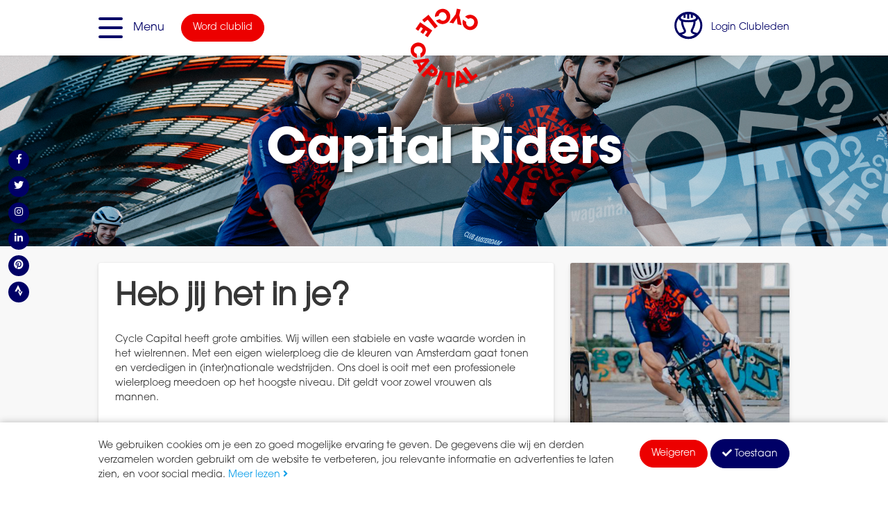

--- FILE ---
content_type: text/html; charset=UTF-8
request_url: https://www.cyclecapital.cc/capital-riders
body_size: 10072
content:
<!DOCTYPE html>
<html ng-app="one.front">
    <head>
        <!-- Made with One Community (https://www.onecommunity.nl/) -->
<meta charset="utf-8" />
<meta name="description" content="Word jij een van onze Capital Riders? Meld je aan en word een van de eerste kampioenen in het tenue van Cycle Capital!" />
<meta content="width=device-width, initial-scale=1.0, maximum-scale=1.0, user-scalable=0" name="viewport" />


<title>Capital Riders &ndash; Cycle Capital</title>

<link rel="preload" href="https://do.occdn.net/p/32/assets/1/fonts/fa-regular-400.woff2?v=1764314996" as="font" type="font/woff2" crossorigin="anonymous" />
<link rel="preload" href="https://do.occdn.net/p/32/assets/1/fonts/fa-solid-900.woff2?v=1764314996" as="font" type="font/woff2" crossorigin="anonymous" />
<link rel="preload" href="https://do.occdn.net/p/32/assets/1/fonts/fa-brands-400.woff2?v=1764314996" as="font" type="font/woff2" crossorigin="anonymous" />

<link href="https://do.occdn.net/p/32/assets/1/styles/main.css?v=1764314996" rel="stylesheet" type="text/css" />
<link href="https://do.occdn.net/p/32/assets/1/images/favicon.ico?v=1764314996" rel="shortcut icon" type="image/ico" />

<script type="text/javascript" src="https://do.occdn.net/p/32/assets/1/scripts/vendor.js?v=1764314996"></script>

<script>
window.appConfig = {"language":"dutch","site":{"id":1,"name":"amsterdam","title":"Cycle Capital","url":"https:\/\/www.cyclecapital.cc","language_name":"dutch","terminology":"sponsors"},"user":null,"projectName":"Cycle Capital","loginTokens":false};
</script>

<link rel="icon" type="image/png" href="https://www.wearecc.nl/uploads/favicon-cc.png">
<link type="text/css" rel="stylesheet" href="//fast.fonts.net/cssapi/593dc5df-bc0c-4616-8394-c6ba6331aef7.css"/>
<link href="https://fonts.googleapis.com/css?family=Oswald:300,400,700|Roboto:300" rel="stylesheet">
<style>
#sale,#non-sale {
    display:none;
}
</style>
<script type="text/javascript">
  !function(){var e=document.getElementsByTagName("script")[0],t=document.createElement("script");t.async=!0,t.src="https://cdn.atleta.cc/embed/widget.js";var n=document.querySelector("[nonce]");n&&t.setAttribute("nonce",n.nonce||n.getAttribute("nonce")),e.parentNode.insertBefore(t,e)}();
</script>
<script type="text/javascript">
  var date=new Date();
  var year=date.getFullYear();
  var month=date.getMonth() +1;
  var day=date.getDate(); // fixed

 function SaleTime() {
  //console.log( date);
  //console.log(year);
  //console.log(month);
  //console.log(day);
  if (year==2021 && ((month==11 && day >=26) || (month==12 && day>=1))) { 
    $("#sale").css("display","block");
    //console.log("HET IS SALE");
  }
  else { 
    $("#non-sale").css("display","block");
  	//console.log("HET IS geen SALE");
  }
}
</script>
        <script>
        window.dataLayer = window.dataLayer || [];
        function gtag(){dataLayer.push(arguments);}
        gtag('js', new Date());

        gtag('consent', 'default', {
            'ad_storage': 'denied',
            'ad_user_data': 'denied',
            'ad_personalization': 'denied',
            'analytics_storage': 'granted',
        });

        dataLayer.push({
            google_tag_params: {
                ecomm_pagetype: 'capital-riders'
            }
        });
    </script>

            <script async src="https://www.googletagmanager.com/gtag/js?id=UA-105621763-3"></script>
        <script>
            gtag('config', 'UA-105621763-3', { 'anonymize_ip': true });
        </script>
    
            
        <script>(function (w,d,s,l,i) {w[l]=w[l]||[];w[l].push({'gtm.start':
        new Date().getTime(),event:'gtm.js'});var f=d.getElementsByTagName(s)[0],
        j=d.createElement(s),dl=l!='dataLayer'?'&l='+l:'';j.async=true;j.src=
        'https://www.googletagmanager.com/gtm.js?id='+i+dl;f.parentNode.insertBefore(j,f);
        })(window,document,'script','dataLayer','GTM-MRTB8RX');</script>
    
    
            
        
                    <script type="text/javascript">
            window.Atleta = window.Atleta || {
                options: {
                    locale: "nl",
                    domain: "https:\/\/atleta.cc"                },
            };
            </script>

            <script type="text/javascript">
            !function(){var e=document.getElementsByTagName("script")[0],t=document.createElement("script");t.src="https://cdn.atleta.cc/embed/widget.js";var n=document.querySelector("[nonce]");n&&t.setAttribute("nonce",n.nonce||n.getAttribute("nonce")),e.parentNode.insertBefore(t,e)}();
            </script>
            </head>
    <body>
                
<div id="fb-root"></div>
<script>(function(d, s, id) {
  var js, fjs = d.getElementsByTagName(s)[0];
  if (d.getElementById(id)) return;
  js = d.createElement(s); js.id = id;
  js.src = 'https://connect.facebook.net/nl_NL/sdk.js#xfbml=1&version=v2.11';
  fjs.parentNode.insertBefore(js, fjs);
  }(document, 'script', 'facebook-jssdk'));</script>
<div class="header-bar center-v">
  <div class="container-flex center-m" style="height: 100%; z-index: 100">
    <nav>
      <ul class="main-nav-full" style="flex-shrink: 0;">
                <li class="hide-d"><a href="https://www.cyclecapital.cc/word-clublid" class="btn btn-secondary mg-m m-1_2" style="position: relative;">Word clublid</a></li>
        <li>
          <a class="text no-link" target="_self">Over ons <i class="fa fa-angle-right hide-m" aria-hidden="true"></i><i class="fa fa-angle-down hide-d" aria-hidden="true"></i></a>
          <ul>
            <li><a class="link" href="https://www.cyclecapital.cc/club" hreflang=”nl-nl” >Onze droom</a></li>
            <li><a class="link" href="https://www.cyclecapital.cc/word-clublid" hreflang=”nl-nl” >Word clublid</a></li>
            <li><a class="link" href="https://www.cyclecapital.cc/clubmodel" hreflang=”nl-nl” >Clubmodel</a></li>
            <li><a class="link" href="https://www.cyclecapital.cc/ledenvoordeel" hreflang=”nl-nl” >Ledenvoordeel</a></li>
          </ul>
        </li>
       
        <li><a class="text no-link" target="_self">Actueel <i class="fa fa-angle-right hide-m" aria-hidden="true"></i><i class="fa fa-angle-down hide-d" aria-hidden="true"></i></a>
          <ul>
            <li><a class="link" href="https://www.cyclecapital.cc/nieuwsbrief?utm_source=mainnav" hreflang=”nl-nl” >Nieuwsbrief</a></li>
            <li><a class="link" href="https://www.cyclecapital.cc/nieuws" hreflang=”nl-nl” >Nieuws</a></li>
            <li><a class="link" href="https://www.cyclecapital.cc/events" hreflang=”nl-nl” >Events</a></li>
            <li><a class="link" href="https://www.cyclecapital.cc/blog" hreflang=”nl-nl” >Blog</a></li>
            <li><a class="link" href="https://www.cyclecapital.cc/podcasts" hreflang=”nl-nl” >Podcasts</a></li>
          </ul>
        </li>
         <li>
          <a class="text no-link" target="_self">Teams <i class="fa fa-angle-right hide-m" aria-hidden="true"></i><i class="fa fa-angle-down hide-d" aria-hidden="true"></i></a>
          <ul>
            <li><a class="link" href="https://www.cyclecapital.cc/elite-women" hreflang=”nl-nl”>Cycle Capital Women</a></li>
                      <li><a class="link" href="https://www.cyclecapital.cc/paracycling" hreflang=”nl-nl”>Cycle Capital Paracycling</a></li>
            <li><a class="link" href="https://www.cyclecapital.cc/crit-racing-team" hreflang="nl-nl">Crit races</a></li>
            <li><a class="link" href="https://www.cyclecapital.cc/staff" hreflang=”nl-nl”>Staff</a></li>
            <!--<li><a class="link" href="https://www.cyclecapital.cc/help-team-cycle-capital-aan-een-teambus" hreflang=”nl-nl”>Crowdfunding teambus</a></li>-->
              <li><a class="link" href="https://www.cyclecapital.cc/elite-women-wedstrijdkalender" hreflang=”nl-nl”>Wedstrijdkalender</a></li>
            <li><a class="link" href="https://www.cyclecapital.cc/capital-riders" hreflang=”nl-nl”>Capital rider worden?</a></li>
            <li><a class="link" href="https://www.cyclecapital.cc/veilig-sportklimaat" hreflang=”nl-nl”>Veilig sportklimaat</a></li>
            <li><a class="link" href="https://www.cyclecapital.cc/vertrouwenscontactpersoon" hreflang="nl-nl">Vertrouwenscontactpersoon</a></li>
          </ul>
        </li>
         <li><a class="link" href="https://www.cyclecapital.cc/training-en-advies" hreflang=”nl-nl”>Training en Advies <i class="fa fa-angle-right hide-m" aria-hidden="true"></i><i class="fa fa-angle-down hide-d" aria-hidden="true"></i></a>        <li><a class="text no-link" target="_self">Fans <i class="fa fa-angle-right hide-m" aria-hidden="true"></i><i class="fa fa-angle-down hide-d" aria-hidden="true"></i></a>
          <ul>
            <li><a class="link" href="https://www.cyclecapital.cc/invloed-op-de-club" hreflang=”nl-nl”>Invloed op de club</a></li>
            <li><a class="link" href="https://www.cyclecapital.cc/capital-crowd" hreflang=”nl-nl”>Capital Crowd</a></li>
            <li><a class="link" href="https://www.cyclecapital.cc/beslis-mee" hreflang=”nl-nl”>Beslis mee</a></li>
            <li><a class="link" href="https://www.cyclecapital.cc/word-vrijwilliger" hreflang=”nl-nl”>Word vrijwilliger</a></li>
            <li><a class="link" href="https://www.cyclecapital.cc/vacatures" hreflang=”nl-nl”>Vacatures</a></li>
          </ul>
        </li>
        <li>
          <a class="text no-link" target="_self">Bedrijven <i class="fa fa-angle-right hide-m"
                                                              aria-hidden="true"></i> <i class="fa fa-angle-down hide-d"
                                                                                         aria-hidden="true"></i></a>
          <ul>
            <li><a class="link" href="https://www.cyclecapital.cc/business-rides" hreflang=”nl-nl”>Business Rides</a></li>    
            <li><a class="link" href="https://www.cyclecapital.cc/club-van-100" hreflang=”nl-nl”>Club van 100</a></li>           
            <li><a class="link" href="https://www.cyclecapital.cc/club-van-100-interviews" hreflang=”nl-nl” >Club van 100 leden</a></li>
            <li><a class="link" href="https://www.cyclecapital.cc/word-lid-van-de-club-van-100" hreflang=”nl-nl”>Clublid worden</a></li>
            <li><a class="link" href="https://www.cyclecapital.cc/brochure-aanvragen" hreflang=”nl-nl”>Brochure aanvragen</a></li>
          </ul>
        </li>
        <li>
          <a class="text no-link" target="_self">Shop <i class="fa fa-angle-right hide-m" aria-hidden="true"></i><i class="fa fa-angle-down hide-d" aria-hidden="true"></i></a>
          <ul>
            <li><a class="link" href="https://www.cyclecapital.cc/club-kleding" hreflang=”nl-nl”>Club kleding</a></li>
            <li><a class="link" href="https://www.cyclecapital.cc/fietsen-accessoires-en-voeding" hreflang=”nl-nl”>Fietsen, Accessoires en Voeding</a></li>
            <li><a class="link" href="https://www.cyclecapital.cc/training-en-advies" hreflang=”nl-nl”>Training en Advies</a></li>
            <!--<li><a class="link" href="https://www.cyclecapital.cc/montour-fietsreis-tenerife" hreflang=”nl-nl”>Fietsreizen</a></li>-->
            <li><a class="link" href="https://www.cyclecapital.cc/knwu-lidmaatschap" hreflang=”nl-nl”>KNWU lidmaatschap</a></li>
            <li><a class="link" href="https://www.cyclecapital.cc/shares" hreflang=”nl-nl”>Shares</a></li>
            <!--<li><a class="link" href="https://www.cyclecapital.cc/shop">Shop</a></li>-->
          </ul>
        </li>
        <li>
          <div style="float: top;padding: 0px 15px 15px 15px;">
  					<a class="btn btn-white" href="https://www.cyclecapital.cc//nieuwsbrief?utm_source=mainnav"><span class="mg-r-sm mg-l-sm">Blijf op de hoogte</span></a>
					</div>
        </li>
        <li>
          <div class="user-nav">
            <a href="#login" class="btn modal">
            <i class="fas fa-user"></i>
            Log in        </a>
    </div>

        </li>
      </ul>
    </nav>
    <div class="center-m spread-h-d d-1_1 m-1_1">
      <div class="flex center">
        <a class="header-bar-toggle center-v">
          <!--<span class="nav-closed" style="display: inline-block;"><i class="fa fa-bars fa-lg"></i></span>--> 
          <span class="hamburger">
            <span></span>
          </span>
          <span class="text-big text-primary">
          	Menu
          </span>
        </a>
        <a href="https://www.cyclecapital.cc/word-clublid" hreflang=”nl-nl” class="btn btn-secondary hide-m mg-l" style="position: relative;">Word clublid</a>
      </div>
      <div class="center text-center svg-secondary">
        <a class="logo text-center-d abs-center-d" href="https://www.cyclecapital.cc"> 
          <svg xmlns="http://www.w3.org/2000/svg" width="65" height="76" viewBox="0 0 65 76">
  <g fill="#000064" fill-rule="evenodd">
    <path d="M52.5593,8.4949 C55.0863,6.2249 58.6853,6.0309 61.4743,7.9299 C65.0893,10.3919 65.5873,14.9509 63.4653,18.0669 C61.4593,21.0119 57.1263,22.4849 53.3553,19.9169 C49.7413,17.4549 49.7083,13.3499 50.6273,11.3309 L53.7133,13.4319 C53.4563,14.5119 53.5433,16.2589 55.1323,17.3409 C57.1113,18.6889 59.3963,17.7129 60.5093,16.0769 C61.6983,14.3319 61.6603,11.8429 59.7443,10.5369 C57.9053,9.2849 56.1073,10.3179 55.6443,10.5959 L52.5593,8.4949 Z"/>
    <polygon points="44.784 .825 43.596 6.217 37.663 14.007 41.401 14.825 44.643 9.804 45.47 15.717 49.245 16.544 47.076 6.979 48.264 1.587"/>
    <path d="M23.9091,8.7311 C23.6761,5.3421 25.7401,2.3861 28.9541,1.3591 C33.1201,0.0271 37.0191,2.4421 38.1671,6.0331 C39.2521,9.4271 37.7441,13.7491 33.3991,15.1381 C29.2331,16.4691 25.9791,13.9671 24.9541,11.9991 L28.5091,10.8621 C29.2021,11.7291 30.6321,12.7361 32.4641,12.1511 C34.7441,11.4221 35.3821,9.0221 34.7791,7.1361 C34.1361,5.1251 32.1521,3.6221 29.9431,4.3281 C27.8241,5.0051 27.5301,7.0581 27.4641,7.5941 L23.9091,8.7311 Z"/>
    <polygon points="26.534 17.477 23.768 19.723 16.947 11.323 13.742 13.925 11.77 11.496 17.741 6.647"/>
    <polygon points="21.297 21.633 16.925 28.029 14.341 26.263 16.788 22.684 14.998 21.461 12.625 24.931 10.042 23.165 12.415 19.695 10.438 18.344 7.992 21.923 5.408 20.157 9.78 13.761"/>
    <polygon points="28.712 59.582 32.058 60.807 27.207 74.059 23.861 72.834"/>
    <polygon points="36.029 64.525 33.278 64.452 33.36 61.324 42.406 61.564 42.323 64.692 39.591 64.62 39.291 75.693 35.729 75.598"/>
    <path d="M47.1407 64.3405L47.1767 64.3285 47.1947 64.3225 50.0377 68.4105 47.2597 69.3185 47.1407 64.3405zM44.4877 60.6805L43.4977 75.6455 47.1357 74.4565 47.2077 72.3115 51.8127 70.8055 53.0837 72.5125 56.7567 71.3115 47.1577 59.8075 44.4877 60.6805zM14.3024 51.4718L14.3214 51.5048 14.3304 51.5208 10.8594 55.0928 9.4384 52.5388 14.3024 51.4718zM17.3894 48.1688L2.5094 50.0528 4.3714 53.3968 6.4914 53.0578 8.8474 57.2908 7.4144 58.8648 9.2934 62.2418 18.7554 50.6238 17.3894 48.1688z"/>
    <polygon points="50.323 58.365 58.486 69.678 64.723 65.177 62.891 62.639 59.544 65.055 53.212 56.28"/>
    <path d="M18.7724 60.4285L19.8514 61.3995C20.3554 61.8535 21.5034 62.8885 22.6264 61.6415 23.7244 60.4225 22.5474 59.3625 21.9734 58.8455L20.9924 57.9625 18.7724 60.4285zM20.5514 53.3545L23.9414 56.4065C25.8604 58.1355 26.3104 59.0725 26.4534 60.0395 26.6604 61.4435 26.1464 62.8325 25.2004 63.8825 24.2544 64.9335 22.8234 65.6485 21.6604 65.6165 20.4034 65.5755 19.4384 65.2385 17.8274 63.7885L16.6784 62.7535 13.4844 66.3085 10.9484 64.0245 20.5514 53.3545zM6.851 47.6224C3.491 47.1244 1.046 44.4764.73 41.1174.32 36.7624 3.513 33.4704 7.267 33.1174 10.814 32.7834 14.713 35.1814 15.14 39.7234 15.55 44.0774 12.409 46.7214 10.267 47.3014L9.918 43.5844C10.913 43.0934 12.203 41.9114 12.023 39.9974 11.798 37.6144 9.59 36.4774 7.619 36.6634 5.517 36.8604 3.624 38.4774 3.842 40.7864 4.05 43.0014 5.992 43.7264 6.502 43.9064L6.851 47.6224z"/>
  </g>
</svg>

        </a>
      </div>
      <div class="center-v hide-m">
        <div class="user-nav">
                    <a class="svg-hover-primary modal center-v" href="#login">
            <span>
              <svg xmlns="http://www.w3.org/2000/svg" width="41" height="41" viewBox="0 0 41 41">
  <g fill="none" fill-rule="evenodd" transform="translate(1 2)">
    <path stroke="#000064" stroke-width="3" d="M19.254,36.7407 C29.56,36.7407 37.914,28.6107 37.914,18.5807 C37.914,8.5507 29.56,0.4207 19.254,0.4207 C8.948,0.4207 0.594,8.5507 0.594,18.5807 C0.594,28.6107 8.948,36.7407 19.254,36.7407 Z"/>
    <path stroke="#000064" stroke-width="3" d="M31.7509,31.0162 C26.6319,29.8172 22.4399,29.0762 24.7509,24.6572 C31.7699,11.2012 26.6099,4.0062 19.1939,4.0062 C11.6309,4.0062 6.5949,11.4782 13.6369,24.6572 C16.0169,29.1022 11.6549,29.8422 6.6449,31.0162 C7.9049,32.7702 20.8939,42.0292 31.7509,31.0162 Z"/>
    <path fill="#FFF" d="M19.254,12.6359 C26.15,12.6359 31.74,11.0129 31.74,7.7739 C31.74,4.5359 26.15,0.9079 19.254,0.9079 C12.358,0.9079 6.768,4.5359 6.768,7.7739 C6.768,11.0129 12.358,12.6359 19.254,12.6359"/>
    <path stroke="#000064" stroke-width="3" d="M19.254,12.6359 C26.15,12.6359 31.74,11.0129 31.74,7.7739 C31.74,4.5359 26.15,0.9079 19.254,0.9079 C12.358,0.9079 6.768,4.5359 6.768,7.7739 C6.768,11.0129 12.358,12.6359 19.254,12.6359 Z"/>
    <path stroke="#000064" stroke-linecap="square" stroke-width="3" d="M18.9697 1.2914L18.9697 7.5654M24.1277 3.1237L24.1277 6.2277M13.8116 4.0831L13.8116 6.3001"/>
  </g>
</svg>

            </span>
            <span class="mg-l-sm text-primary">Login Clubleden</span>
          </a>         
                  </div>
        <!--<a class="svg-hover-primary" href=""><svg xmlns="http://www.w3.org/2000/svg" width="48" height="35" viewBox="0 0 48 35">
  <path fill="none" stroke="#000064" stroke-linecap="square" stroke-width="3" d="M58.3389,1.7087 L61.2509,1.7087 L65.8999,23.4967 L91.3859,23.4967 L95.5469,5.6697 L67.9499,5.6697 L58.3389,1.7087 Z M72.2069,30.7357 C72.2069,32.2207 71.0009,33.4247 69.5129,33.4247 C68.0249,33.4247 66.8189,32.2207 66.8189,30.7357 C66.8189,29.2507 68.0249,28.0467 69.5129,28.0467 C71.0009,28.0467 72.2069,29.2507 72.2069,30.7357 Z M90.0309,30.7357 C90.0309,32.2207 88.8249,33.4247 87.3369,33.4247 C85.8489,33.4247 84.6429,32.2207 84.6429,30.7357 C84.6429,29.2507 85.8489,28.0467 87.3369,28.0467 C88.8249,28.0467 90.0309,29.2507 90.0309,30.7357 Z" transform="translate(-50)"/>
</svg>
</a>-->
      </div>
    </div>
  </div>
</div>

  <div class="header-slider slider-vervolg jumbo-pd-t-d">
    <div class="slider slider-header slider-sm cycle-slideshow" data-cycle-fx="fade" data-cycle-pause-on-hover="true" data-cycle-timeout="5000"
         data-cycle-speed="600" data-cycle-slides=".slide" style="height: 275px;">
      <div class="slide">
        <div class="slide-content" style="justify-content: flex-start;">
          <h1 class="slide-title">Capital Riders</h1>
        </div>
          <img src="https://do.occdn.net/p/32/f/header-cc-capital-riders.jpg" alt="" onerror="this.onerror=null; this.src='https://www.cyclecapital.cc/uploads/header-cc-home.jpg'" class="slide-image" />
         </div>
    </div>
  </div>

<div id="social">
  <a href="https://www.facebook.com/cyclecapital" hreflang=”nl-nl” target="_blank" class="icon-btn icon-btn-primary"><i class="fa fa-facebook"></i></a>
  <a href="https://twitter.com/cycle_capital" hreflang=”nl-nl” target="_blank" class="icon-btn icon-btn-primary"><i class="fa fa-twitter"></i></a>
  <a href="https://www.instagram.com/cycle_capital" hreflang=”nl-nl” target="_blank" class="icon-btn icon-btn-primary"><i class="fa fa-instagram"></i></a>
  <a href="https://nl.linkedin.com/company/cyclecapital" hreflang=”nl-nl” target="_blank" class="icon-btn icon-btn-primary"><i class="fa fa-linkedin"></i></a>
  <a href="https://nl.pinterest.com/cyclecapital" hreflang=”nl-nl” target="_blank" class="icon-btn icon-btn-primary"><i class="fa fa-pinterest"></i></a>
  <a href="https://www.strava.com/clubs/cyclecapital" hreflang=”nl-nl” target="_blank" class="icon-btn icon-btn-primary" style="padding:3px 7px"><span class="svg-white fa-fw"><svg aria-labelledby="simpleicons-strava-icon" role="img" viewBox="0 0 24 24" xmlns="http://www.w3.org/2000/svg"><title id="simpleicons-strava-icon">Strava icon</title><path d="M15.387 17.944l-2.089-4.116h-3.065L15.387 24l5.15-10.172h-3.066m-7.008-5.599l2.836 5.598h4.172L10.463 0l-7 13.828h4.169"/></svg></span></a>
</div>

<div class="timed-modal" data-modal="nieuwsbrief-popup" data-modal-timeout="120">
 <div class="box box-default">
    <div class="box-heading box-heading-primary">
      <h3 class="box-title text-uppercase text-center">
        Als eerste op de hoogte!
        <a href="" class="modal-close pull-right"><i class="fa fa-close text-white"></i></a>
      </h3>
    </div>
    <div class="box-body">
      <img src="https://www.cyclecapital.cc/uploads/cc-nieuwsbrief.jpg" width="450" height="235" alt="" class="slide-image" />
    </div>
    <div class="box-body">
      Wil je updates ontvangen over events, trainingen en nieuws van Cycle Capital, dé wielerclub uit Amsterdam met professionele ambities? Schrijf je in voor onze nieuwsbrief en mis niets!
    </div>
    <div class="box-footer text-center">
      <a href="https://www.cyclecapital.cc/nieuwsbrief" class="btn btn-tertiary btn-lg">Meld je aan</a>
    </div>
  </div>
</div>

<style>
  .crowdfunding {
  	height: 100px;
   }
  @media only screen and (max-width: 600px) {
    .crowdfunding {
      height: 10px;
    }
  }
</style>


<div class="grid page  page-capital-riders">
    
                                   <div class="row-set row-set-default">
        
        <div class="row row-default">
    <div class="col-set">
                    <div class="col d-2_3 m-1_1 m-order-1 ">
            <div class="module module-content  ">
    <div class="box box-default last">
    <div class="box-body"><h1>Heb jij het in je?</h1>Cycle Capital heeft grote ambities. Wij willen een stabiele en vaste waarde worden in het wielrennen. Met een eigen wielerploeg die de kleuren van Amsterdam gaat tonen en verdedigen in (inter)nationale wedstrijden.
Ons doel is ooit met een professionele wielerploeg meedoen op het hoogste niveau. Dit geldt voor zowel vrouwen als mannen.<br><br><img src="https://www.cyclecapital.cc/uploads/20190907-ronde-orteliusstraat-7862-finale-ronde-09-bocht-06-michael-merijn-2000x1371-1.jpg" style="width: 100%; display: block; vertical-align: top; margin: 5px auto; text-align: center;">
<br>
<h2>No guts no glory!</h2>Als start-up staan wij hopelijk aan het begin van iets moois.<br>Wil jij daar deel van uitmaken en deze reis met ons aangaan? We hebben je best al het nodige te bieden in de vorm van financiele ondersteuning en in de vorm van een intensief trainingsprogramma + deelname aan wedstrijden.<br><br>Voor seizoen 2024 zoeken wij nu alvast zowel vrouwen als mannen die de ambitie hebben op Elite niveau namens Cycle Capital deel te nemen aan wedstrijden. Je hoeft niet perse al op dit niveau te koersen. We zoeken mensen die er alles voor over hebben om daar te komen en we zorgen dat we je hierin gaan begeleiden.<br>
<br>
<br>In 2024 bieden wij met <a href="https://www.cyclecapital.cc/elite-women">TEAM CYCLE CAPITAL</a>&nbsp;talentvolle dames een kans om met onze wielerploeg deel te nemen aan (inter)nationale wedstrijden!&nbsp;<br>
<br><img src="https://www.cyclecapital.cc/uploads/cycle-capital-tt-sonja-enkhuizen.jpg" style="width: 100%; display: block; vertical-align: top; margin: 5px auto; text-align: center;">
<h2><br></h2><h2>Heb jij die pioneer attitude?</h2>We zijn dus op zoek naar ambitieuze renners en rensters voor onze teams. <br>Renners die het op een andere manier willen proberen. Coureurs die na jaren solo rijden, of rijden bij een traditionele wielervereniging,&nbsp;toe zijn aan een nieuwe uitdaging.
<br>
<br>Cycle Capital zoekt vrouwen en mannen! Wielrenners met karakter, lef en uitstraling.
<br><br>Als Cycle Capital Rider wordt je  één van de “gezichten” van onze club, dus we verwachten wel wat!
<br>Heb jij het in je om anderen enthousisast te maken over onze club?<br>
<br>
<h3>Durf jij het aan?</h3>Wij gaan intensief samenwerken. Tijdens en rond wedstrijden en daarbuiten. Vanuit ons team met Capital Riders gaan wij onze elite teams laten groeien en willen we de doorgroei naar volledige professionele wegploegen voorbereiden.
<br>
<br>Hangt straks jouw portret als een van de eersten in onze Cycle Capital “Hall of Fame”?
<br>
<br><a class="btn btn-secondary" href="https://www.cyclecapital.cc/word-capital-rider">Meld je aan</a> <br><br>Na jouw aanmelding:
<ol>
  <li>Bellen wij jou voor een eerste telefonische kennismaking.</li>
  <li>Als die positief is, nodigen we je uit voor een persoonlijk gesprek.</li>
  <li>Uit alle kandidaten selecteren wij vervolgens meerdere Capital Riders voor seizoen 2023/2024.</li>
</ol></div>
</div>
</div>
    </div>
                    <div class="col d-1_3 m-1_1 m-order-2 ">
            <div class="module module-html  ">
    <div class="box box-default">
  <img src="https://www.cyclecapital.cc/uploads/cc-capital-riders-500x.jpg"/>
  <div class="box-body">
    <h3>
      Word Capital rider
    </h3>
    <p>
      Behoor tot het eerste selecte groepje vertegenwoordigers van onze club en maak jezelf vanaf dag één 'onsterfelijk'. 
    </p>
    <a href="https://www.cyclecapital.cc/word-capital-rider" class="btn btn-secondary">Meld je aan</a>
    <br>
  </div>
</div></div>
    </div>
            </div>
</div>

        </div>    </div>

<style>
  .svg svg {
  width: 15px;
  margin-left: 2px;
  display: inline-block;
  }
  #footer a i {
  color: #000064;
  }

  #footer a {
  color: white;
  }

</style>
<div id="footer">
  <div class="container">
    <div class="col-set mg-t">
      <div class="col d-1_6 m-1_1">
        <ul class="list-unstyled">
          <li><a href="https://www.cyclecapital.cc">Home</a></li>
          <li><a href="https://www.cyclecapital.cc/club" hreflang="nl-nl">Club</a></li>
          <li><a href="https://www.cyclecapital.cc/elite-women" hreflang=”nl-nl” >Elite women</a></li>
          <li><a href="https://www.cyclecapital.cc/capital-crowd" hreflang=”nl-nl” >Capital crowd</a></li>
          <li><a href="https://www.cyclecapital.cc/nieuws" hreflang=”nl-nl” >Nieuws</a></li>
          <li><a href="https://www.cyclecapital.cc/events" hreflang=”nl-nl” >Events</a></li>
          <li><a href="https://www.cyclecapital.cc/blog" hreflang=”nl-nl” >Blog</a></li>
          <li><a href="https://www.cyclecapital.cc/strategische-partners" hreflang=”nl-nl” >Strategische partners</a></li>
          <li><a href="https://www.cyclecapital.cc/vacatures" hreflang=”nl-nl” >Vacatures</a></li>
        </ul>
        <a href="https://www.cyclecapital.cc/word-clublid" hreflang=”nl-nl” class="btn btn-secondary mg-t" style="display; inline-block important!;">Word clublid</a>
      </div>

      <div class="col d-1_6 m-1_1">
        <ul class="list-unstyled">
          <li><a href="https://www.cyclecapital.cc/shop" hreflang=”nl-nl”  class="text-strong">Club shop</a></li>
          <li><a href="https://www.cyclecapital.cc/shares" hreflang=”nl-nl” >Shares</a></li>
          <li><a href="https://www.cyclecapital.cc/club-kleding" hreflang=”nl-nl” >Club kleding</a></li>
          <li><a href="https://www.cyclecapital.cc/trainingen" hreflang=”nl-nl” >Trainingen</a></li>
          <li><a href="https://www.cyclecapital.cc/advies" hreflang=”nl-nl” >Advies</a></li>
        </ul>
      </div>

      <div class="col d-1_5 m-1_1">
        <ul class="list-unstyled">
          <li class="text-strong">Klantenservice</li>
          <li><a href="https://www.cyclecapital.cc/ruilen-en-retourneren" hreflang=”nl-nl” >Ruilen en retourneren</a></li>
          <li><a href="https://www.cyclecapital.cc/faq" hreflang=”nl-nl” >Veelgestelde vragen</a></li>
        </ul>
      </div>

      <div class="col d-1_3 m-1_1">
        <h4 class="text-white">
          Volg ons op
        </h4>
        <div class="social">

          <a href="https://www.facebook.com/cyclecapital" hreflang=”nl-nl” target="_blank" class="icon-btn icon-btn-default mg-r-sm block" style="display:inline-block;">
            <i class="fa fa-facebook text-primary"></i>
          </a>
          <a href="https://www.instagram.com/cycle_capital" hreflang=”nl-nl”  target="_blank" class="icon-btn icon-btn-default mg-r-sm" style="display:inline-block;">
            <i class="fa fa-instagram text-primary"></i>
          </a>
          <a href="https://nl.linkedin.com/company/cyclecapital" hreflang=”nl-nl”  target="_blank" class="icon-btn icon-btn-default mg-r-sm" style="display:inline-block;">
            <i class="fa fa-linkedin text-primary"></i>
          </a>
          <a href="https://twitter.com/cycle_capital"  hreflang=”nl-nl” target="_blank" class="icon-btn icon-btn-default mg-r-sm" style="display:inline-block;">
            <i class="fa fa-twitter text-primary"></i>
          </a>
          <a href="https://pinterest.com/cyclecapital"  hreflang=”nl-nl” target="_blank" class="icon-btn icon-btn-default mg-r-sm" style="display:inline-block;">
            <i class="fa fa-pinterest text-primary"></i>
          </a>
          <a href="https://www.strava.com/clubs/cyclecapital" hreflang=”nl-nl”  class="icon-btn icon-btn-default" target="_blank" style="display:inline-block;"><span class="svg svg-primary mg-r-sm fa-fw" style="margin-left: -1px; margin-bottom: -2px; vertical-align: sub;"><svg aria-labelledby="simpleicons-strava-icon" role="img" viewBox="0 0 24 24" xmlns="http://www.w3.org/2000/svg"><title id="simpleicons-strava-icon">Strava icon</title><path d="M15.387 17.944l-2.089-4.116h-3.065L15.387 24l5.15-10.172h-3.066m-7.008-5.599l2.836 5.598h4.172L10.463 0l-7 13.828h4.169"/></svg></span> 
          </a>
        </div>


        <h4 class="text-white mg-t">
          Cycle Capital
        </h4>
        <div style="float: left;">
        <ul class="list-unstyled">
          <li>Kantoor:</li>
          <li>Tussen de Bogen 24</li>
          <li>1013 JB  Amsterdam</li>
          <li class="mg-t-sm"><b>Mail ons</b> <u><a href="mailto:info@cyclecapital.cc" style="display:inline">info@cyclecapital.cc</a></u></li>
          <li><b>Bel ons</b> +31 (0)6 29118978</li> 
        </ul>
         <div style="float: left;">
          <a href="https://www.cyclecapital.cc/nieuwsbrief" hreflang="nl-nl" target="_blank" class="btn btn-secondary mg-t" style="display; inline-block important!;">Blijf op de hoogte</a>
        </div>
       </div>
        <!--<div style="float: left;">
        <ul class="list-unstyled">
          <li>Club Hangout:</li>
          <li>Westerpark 5</li>
          <li>1014 BX  Amsterdam</li>
        </ul>
        </div>--> 
      </div>


      <!--<div class="col m-1_1 pull-right text-right">
<a href="http://www.onecommunity.nl/" target="_blank" class="footer-logo footer-logo-one_community"><span class="hide">One Community</span></a>
<a href="https://www.true.nl/" target="_blank" class="footer-logo logo-true"><span class="hide">True</span></a>
</div>-->

    </div>
    <hr style="border: 0.5px solid white" class="mg-t-lg">
    
      <a href="https://www.cyclecapital.cc/algemene-voorwaarden" hreflang=”nl-nl”  style="display:inline-block;" class="mg-r">Algemene voorwaarden</a>
      <a href="https://www.cyclecapital.cc/privacy" hreflang=”nl-nl”  style="display:inline-block;" class="mg-r">Privacy</a>
    
    <a href="http://www.onecommunity.nl/" hreflang=”nl-nl”  target="_blank" class="footer-logo footer-logo-one_community pull-right"><span class="hide">One Community</span></a>

  </div>  
</div>
<div data-modal="login">
    <div login-modal  return-url=""></div>
</div>
        <div id="react-modal"></div>
        <div id="cookie-bar" class="cookie-bar">
            <div class="cookie-bar-content">
                <div class="cookie-bar-description">
                    We gebruiken cookies om je een zo goed mogelijke ervaring te geven. De gegevens die wij en derden verzamelen worden gebruikt om de website te verbeteren, jou relevante informatie en advertenties te laten zien, en voor social media.                    <a href="https://www.cyclecapital.cc/privacy#cookies">
                        Meer lezen                        <i class="fas fa-angle-right"></i>
                    </a>
                </div>
                <div class="cookie-bar-buttons">
                    <a href="https://www.cyclecapital.cc/capital-riders?accept_cookies=0" class="btn btn-secondary">
                        Weigeren                    </a>
                    <a href="https://www.cyclecapital.cc/capital-riders?accept_cookies=1" class="btn btn-primary">
                        <i class="fas fa-check"></i>
                        Toestaan                    </a>
                </div>
            </div>
        </div>
    
    <div data-modal="cookies">
        <div class="box box-default last">
            <div class="box-heading clearfix">
                <h3 class="box-title pull-left">Cookievoorkeuren</h3>
                <a href="#" class="modal-close pull-right"><i class="fas fa-window-close text-muted"></i></a>
            </div>
            <div class="box-body">
                <p>
                    <i class="fas fa-fw fa-check text-success"></i>
                    <strong>Functioneel.</strong> Noodzakelijk om de website te laten functioneren.                </p>
                <p>
                    <i class="fas fa-fw fa-check text-success"></i>
                    <strong>Analytisch.</strong> Om bij te houden hoeveel mensen de website bezoeken.                </p>
                <p>
                    <i class="fas fa-fw fa-times text-error"></i>
                    <strong>Tracking.</strong> Om je een zo goed mogelijke ervaring te geven, de website te verbeteren, jou relevante informatie en advertenties te laten zien, en voor social media.                    <a href="https://www.cyclecapital.cc/capital-riders?accept_cookies=1">
                        Inschakelen                    </a>
                </p>
            </div>
        </div>
    </div>

        <script>
            window.OneCommunity = {
                assetUrl: "https:\/\/do.occdn.net\/p\/32\/assets\/1",
            };
        </script>

        <script type="text/javascript" src="https://do.occdn.net/p/32/assets/1/scripts/main.js?v=1764314996"></script>
        <script type="text/javascript" src="https://do.occdn.net/p/32/assets/1/scripts/templates.js?v=1764314996"></script>
        <script type="text/javascript" src="https://do.occdn.net/p/32/assets/1/scripts/react.vendors.js?v=1764314996"></script>
        <script type="text/javascript" src="https://do.occdn.net/p/32/assets/1/scripts/react.main.js?v=1764314996"></script>

        <script type="text/javascript">
	var image = document.createElement("img");
	image.src ='//tr2.onlinesucces.nl/?cookie=1&i=18d6f9acbcc82b0ddca0932d7e41516fe51cd2f4&ts='+new Date().getTime()+'&f='+encodeURIComponent(document.location.href)+'&r='+encodeURIComponent(document.referrer)+'&t='+encodeURIComponent(document.title);
</script>
<style>
  
  @media only screen and (min-width: 640px) {
.page-home .module-carousel .items-container .item {
    width: 23%;
    margin: 1%;
}
  }
  
  @media only screen and (max-width: 640px) {
.page-home .module-carousel .items-container .item {
    width: 44%;
}
  }
  
    @media only screen and (max-width: 640px) {
	.page-home .item {
  	margin: 3%;
  }
  }
 
.page-home .item {
    width: 100%;
    border: 1px solid #ddd;
    height: 120px;
    line-height: 120px;
}
  
.page-home .item {
    border: 1px solid #ddd;
    height: 120px;
    line-height: 120px;
}
 .page-home .module-carousel .items-container .item img {
    max-height: 100px;
}
.page-home .module-carousel .items-container .item img {
    padding: 12px 24px;
}
  
  
div.row-set.row-set-action-campaign-page-header{
	background : #000066;
  color: #000000;
  }

action-campaign-page-title
{
  color: #000066;
}  

  .action-campaign-page-tabs .tab .link {
    color: #000066;
}
  
.input-button:active {
 	border-color: #000066;
}

a.action-project-label.label {
	display: none;
}
</style>
    </body>
</html>


--- FILE ---
content_type: text/html; charset=UTF-8
request_url: https://atleta.cc/e?sourceUrl=https%3A%2F%2Fwww.cyclecapital.cc%2Fcapital-riders&initialUrl=https%3A%2F%2Fwww.cyclecapital.cc%2Fcapital-riders&locale=nl
body_size: 265
content:
<!doctype html>
<html lang="nl" translate="no">
    <head>
        

        <meta charset="utf-8" />
        <meta name="viewport" content="width=device-width, initial-scale=1" />
        
        <link rel="icon" type="image/x-icon" href="https://cdn.atleta.cc/assets/images/favicon.png" />

        <link rel="preconnect" href="https://cdn.atleta.cc/" />

        <title>Atleta</title>

        
        <script nonce="J7gkXKwZ95RIl4A8d4nKUuxGHT5rLpHY">(function(w,d,s,l,i){w[l]=w[l]||[];w[l].push({'gtm.start':
new Date().getTime(),event:'gtm.js'});var f=d.getElementsByTagName(s)[0],
j=d.createElement(s),dl=l!='dataLayer'?'&l='+l:'';j.async=true;j.src=
'https://www.googletagmanager.com/gtm.js?id='+i+dl;var n=d.querySelector('[nonce]');
n&&j.setAttribute('nonce',n.nonce||n.getAttribute('nonce'));f.parentNode.insertBefore(j,f);
})(window,document,'script','dataLayer','GTM-K3QRZW3');</script>

<script nonce="J7gkXKwZ95RIl4A8d4nKUuxGHT5rLpHY">
  window.dataLayer = window.dataLayer || [];
  function gtag(){dataLayer.push(arguments);}
  gtag('js', new Date());

  gtag('consent', 'default', {
    ad_storage: 'denied',
    ad_user_data: 'denied',
    ad_personalization: 'denied',
    analytics_storage: 'granted',
  });
</script>

                <link rel="modulepreload" href="https://cdn.atleta.cc/assets/build/index-DdIe4ww6.js" nonce="J7gkXKwZ95RIl4A8d4nKUuxGHT5rLpHY" /><link rel="modulepreload" href="https://cdn.atleta.cc/assets/build/InvoiceDetails-D8-2t_UE.js" nonce="J7gkXKwZ95RIl4A8d4nKUuxGHT5rLpHY" /><link rel="modulepreload" href="https://cdn.atleta.cc/assets/build/set-DfqO7Qrw.js" nonce="J7gkXKwZ95RIl4A8d4nKUuxGHT5rLpHY" /><link rel="modulepreload" href="https://cdn.atleta.cc/assets/build/StartDate-DFqL9YT2.js" nonce="J7gkXKwZ95RIl4A8d4nKUuxGHT5rLpHY" /><link rel="modulepreload" href="https://cdn.atleta.cc/assets/build/subDays-8xwQEO36.js" nonce="J7gkXKwZ95RIl4A8d4nKUuxGHT5rLpHY" /><script type="module" src="https://cdn.atleta.cc/assets/build/index-DdIe4ww6.js" nonce="J7gkXKwZ95RIl4A8d4nKUuxGHT5rLpHY"></script>    </head>
    <body>
        <div id="app"></div>

        <script nonce="J7gkXKwZ95RIl4A8d4nKUuxGHT5rLpHY">
            window.atleta = {
                assetUrl: "https:\/\/cdn.atleta.cc",
                locale: "nl",
            };
        </script>
        <script nonce="J7gkXKwZ95RIl4A8d4nKUuxGHT5rLpHY">window.NONCE_ID = 'J7gkXKwZ95RIl4A8d4nKUuxGHT5rLpHY';</script>
    </body>
</html>


--- FILE ---
content_type: text/css
request_url: https://do.occdn.net/p/32/assets/1/styles/main.css?v=1764314996
body_size: 84820
content:
.fa,.fas,.far,.fal,.fab{-moz-osx-font-smoothing:grayscale;-webkit-font-smoothing:antialiased;display:inline-block;font-style:normal;font-variant:normal;text-rendering:auto;line-height:1}.fa-lg{font-size:1.33333em;line-height:.75em;vertical-align:-.0667em}.fa-xs{font-size:.75em}.fa-sm{font-size:.875em}.fa-1x{font-size:1em}.fa-2x{font-size:2em}.fa-3x{font-size:3em}.fa-4x{font-size:4em}.fa-5x{font-size:5em}.fa-6x{font-size:6em}.fa-7x{font-size:7em}.fa-8x{font-size:8em}.fa-9x{font-size:9em}.fa-10x{font-size:10em}.fa-fw{text-align:center;width:1.25em}.fa-ul{list-style-type:none;margin-left:2.5em;padding-left:0}.fa-ul>li{position:relative}.fa-li{left:-2em;position:absolute;text-align:center;width:2em;line-height:inherit}.fa-border{border:solid 0.08em #eee;border-radius:.1em;padding:.2em .25em .15em}.fa-pull-left{float:left}.fa-pull-right{float:right}.fa.fa-pull-left,.fas.fa-pull-left,.far.fa-pull-left,.fal.fa-pull-left,.fab.fa-pull-left{margin-right:.3em}.fa.fa-pull-right,.fas.fa-pull-right,.far.fa-pull-right,.fal.fa-pull-right,.fab.fa-pull-right{margin-left:.3em}.fa-spin{-webkit-animation:fa-spin 2s infinite linear;animation:fa-spin 2s infinite linear}.fa-pulse{-webkit-animation:fa-spin 1s infinite steps(8);animation:fa-spin 1s infinite steps(8)}@-webkit-keyframes fa-spin{0%{-webkit-transform:rotate(0deg);transform:rotate(0deg)}100%{-webkit-transform:rotate(360deg);transform:rotate(360deg)}}@keyframes fa-spin{0%{-webkit-transform:rotate(0deg);transform:rotate(0deg)}100%{-webkit-transform:rotate(360deg);transform:rotate(360deg)}}.fa-rotate-90{-ms-filter:"progid:DXImageTransform.Microsoft.BasicImage(rotation=1)";-webkit-transform:rotate(90deg);-ms-transform:rotate(90deg);transform:rotate(90deg)}.fa-rotate-180{-ms-filter:"progid:DXImageTransform.Microsoft.BasicImage(rotation=2)";-webkit-transform:rotate(180deg);-ms-transform:rotate(180deg);transform:rotate(180deg)}.fa-rotate-270{-ms-filter:"progid:DXImageTransform.Microsoft.BasicImage(rotation=3)";-webkit-transform:rotate(270deg);-ms-transform:rotate(270deg);transform:rotate(270deg)}.fa-flip-horizontal{-ms-filter:"progid:DXImageTransform.Microsoft.BasicImage(rotation=0, mirror=1)";-webkit-transform:scale(-1, 1);-ms-transform:scale(-1, 1);transform:scale(-1, 1)}.fa-flip-vertical{-ms-filter:"progid:DXImageTransform.Microsoft.BasicImage(rotation=2, mirror=1)";-webkit-transform:scale(1, -1);-ms-transform:scale(1, -1);transform:scale(1, -1)}.fa-flip-both,.fa-flip-horizontal.fa-flip-vertical{-ms-filter:"progid:DXImageTransform.Microsoft.BasicImage(rotation=2, mirror=1)";-webkit-transform:scale(-1, -1);-ms-transform:scale(-1, -1);transform:scale(-1, -1)}:root .fa-rotate-90,:root .fa-rotate-180,:root .fa-rotate-270,:root .fa-flip-horizontal,:root .fa-flip-vertical,:root .fa-flip-both{-webkit-filter:none;filter:none}.fa-stack{display:inline-block;height:2em;line-height:2em;position:relative;vertical-align:middle;width:2.5em}.fa-stack-1x,.fa-stack-2x{left:0;position:absolute;text-align:center;width:100%}.fa-stack-1x{line-height:inherit}.fa-stack-2x{font-size:2em}.fa-inverse{color:#fff}.fa-500px:before{content:"\f26e"}.fa-accessible-icon:before{content:"\f368"}.fa-accusoft:before{content:"\f369"}.fa-acquisitions-incorporated:before{content:"\f6af"}.fa-ad:before{content:"\f641"}.fa-address-book:before{content:"\f2b9"}.fa-address-card:before{content:"\f2bb"}.fa-adjust:before{content:"\f042"}.fa-adn:before{content:"\f170"}.fa-adobe:before{content:"\f778"}.fa-adversal:before{content:"\f36a"}.fa-affiliatetheme:before{content:"\f36b"}.fa-air-freshener:before{content:"\f5d0"}.fa-algolia:before{content:"\f36c"}.fa-align-center:before{content:"\f037"}.fa-align-justify:before{content:"\f039"}.fa-align-left:before{content:"\f036"}.fa-align-right:before{content:"\f038"}.fa-alipay:before{content:"\f642"}.fa-allergies:before{content:"\f461"}.fa-amazon:before{content:"\f270"}.fa-amazon-pay:before{content:"\f42c"}.fa-ambulance:before{content:"\f0f9"}.fa-american-sign-language-interpreting:before{content:"\f2a3"}.fa-amilia:before{content:"\f36d"}.fa-anchor:before{content:"\f13d"}.fa-android:before{content:"\f17b"}.fa-angellist:before{content:"\f209"}.fa-angle-double-down:before{content:"\f103"}.fa-angle-double-left:before{content:"\f100"}.fa-angle-double-right:before{content:"\f101"}.fa-angle-double-up:before{content:"\f102"}.fa-angle-down:before{content:"\f107"}.fa-angle-left:before{content:"\f104"}.fa-angle-right:before{content:"\f105"}.fa-angle-up:before{content:"\f106"}.fa-angry:before{content:"\f556"}.fa-angrycreative:before{content:"\f36e"}.fa-angular:before{content:"\f420"}.fa-ankh:before{content:"\f644"}.fa-app-store:before{content:"\f36f"}.fa-app-store-ios:before{content:"\f370"}.fa-apper:before{content:"\f371"}.fa-apple:before{content:"\f179"}.fa-apple-alt:before{content:"\f5d1"}.fa-apple-pay:before{content:"\f415"}.fa-archive:before{content:"\f187"}.fa-archway:before{content:"\f557"}.fa-arrow-alt-circle-down:before{content:"\f358"}.fa-arrow-alt-circle-left:before{content:"\f359"}.fa-arrow-alt-circle-right:before{content:"\f35a"}.fa-arrow-alt-circle-up:before{content:"\f35b"}.fa-arrow-circle-down:before{content:"\f0ab"}.fa-arrow-circle-left:before{content:"\f0a8"}.fa-arrow-circle-right:before{content:"\f0a9"}.fa-arrow-circle-up:before{content:"\f0aa"}.fa-arrow-down:before{content:"\f063"}.fa-arrow-left:before{content:"\f060"}.fa-arrow-right:before{content:"\f061"}.fa-arrow-up:before{content:"\f062"}.fa-arrows-alt:before{content:"\f0b2"}.fa-arrows-alt-h:before{content:"\f337"}.fa-arrows-alt-v:before{content:"\f338"}.fa-artstation:before{content:"\f77a"}.fa-assistive-listening-systems:before{content:"\f2a2"}.fa-asterisk:before{content:"\f069"}.fa-asymmetrik:before{content:"\f372"}.fa-at:before{content:"\f1fa"}.fa-atlas:before{content:"\f558"}.fa-atlassian:before{content:"\f77b"}.fa-atom:before{content:"\f5d2"}.fa-audible:before{content:"\f373"}.fa-audio-description:before{content:"\f29e"}.fa-autoprefixer:before{content:"\f41c"}.fa-avianex:before{content:"\f374"}.fa-aviato:before{content:"\f421"}.fa-award:before{content:"\f559"}.fa-aws:before{content:"\f375"}.fa-baby:before{content:"\f77c"}.fa-baby-carriage:before{content:"\f77d"}.fa-backspace:before{content:"\f55a"}.fa-backward:before{content:"\f04a"}.fa-bacon:before{content:"\f7e5"}.fa-balance-scale:before{content:"\f24e"}.fa-ban:before{content:"\f05e"}.fa-band-aid:before{content:"\f462"}.fa-bandcamp:before{content:"\f2d5"}.fa-barcode:before{content:"\f02a"}.fa-bars:before{content:"\f0c9"}.fa-baseball-ball:before{content:"\f433"}.fa-basketball-ball:before{content:"\f434"}.fa-bath:before{content:"\f2cd"}.fa-battery-empty:before{content:"\f244"}.fa-battery-full:before{content:"\f240"}.fa-battery-half:before{content:"\f242"}.fa-battery-quarter:before{content:"\f243"}.fa-battery-three-quarters:before{content:"\f241"}.fa-bed:before{content:"\f236"}.fa-beer:before{content:"\f0fc"}.fa-behance:before{content:"\f1b4"}.fa-behance-square:before{content:"\f1b5"}.fa-bell:before{content:"\f0f3"}.fa-bell-slash:before{content:"\f1f6"}.fa-bezier-curve:before{content:"\f55b"}.fa-bible:before{content:"\f647"}.fa-bicycle:before{content:"\f206"}.fa-bimobject:before{content:"\f378"}.fa-binoculars:before{content:"\f1e5"}.fa-biohazard:before{content:"\f780"}.fa-birthday-cake:before{content:"\f1fd"}.fa-bitbucket:before{content:"\f171"}.fa-bitcoin:before{content:"\f379"}.fa-bity:before{content:"\f37a"}.fa-black-tie:before{content:"\f27e"}.fa-blackberry:before{content:"\f37b"}.fa-blender:before{content:"\f517"}.fa-blender-phone:before{content:"\f6b6"}.fa-blind:before{content:"\f29d"}.fa-blog:before{content:"\f781"}.fa-blogger:before{content:"\f37c"}.fa-blogger-b:before{content:"\f37d"}.fa-bluetooth:before{content:"\f293"}.fa-bluetooth-b:before{content:"\f294"}.fa-bold:before{content:"\f032"}.fa-bolt:before{content:"\f0e7"}.fa-bomb:before{content:"\f1e2"}.fa-bone:before{content:"\f5d7"}.fa-bong:before{content:"\f55c"}.fa-book:before{content:"\f02d"}.fa-book-dead:before{content:"\f6b7"}.fa-book-medical:before{content:"\f7e6"}.fa-book-open:before{content:"\f518"}.fa-book-reader:before{content:"\f5da"}.fa-bookmark:before{content:"\f02e"}.fa-bowling-ball:before{content:"\f436"}.fa-box:before{content:"\f466"}.fa-box-open:before{content:"\f49e"}.fa-boxes:before{content:"\f468"}.fa-braille:before{content:"\f2a1"}.fa-brain:before{content:"\f5dc"}.fa-bread-slice:before{content:"\f7ec"}.fa-briefcase:before{content:"\f0b1"}.fa-briefcase-medical:before{content:"\f469"}.fa-broadcast-tower:before{content:"\f519"}.fa-broom:before{content:"\f51a"}.fa-brush:before{content:"\f55d"}.fa-btc:before{content:"\f15a"}.fa-bug:before{content:"\f188"}.fa-building:before{content:"\f1ad"}.fa-bullhorn:before{content:"\f0a1"}.fa-bullseye:before{content:"\f140"}.fa-burn:before{content:"\f46a"}.fa-buromobelexperte:before{content:"\f37f"}.fa-bus:before{content:"\f207"}.fa-bus-alt:before{content:"\f55e"}.fa-business-time:before{content:"\f64a"}.fa-buysellads:before{content:"\f20d"}.fa-calculator:before{content:"\f1ec"}.fa-calendar:before{content:"\f133"}.fa-calendar-alt:before{content:"\f073"}.fa-calendar-check:before{content:"\f274"}.fa-calendar-day:before{content:"\f783"}.fa-calendar-minus:before{content:"\f272"}.fa-calendar-plus:before{content:"\f271"}.fa-calendar-times:before{content:"\f273"}.fa-calendar-week:before{content:"\f784"}.fa-camera:before{content:"\f030"}.fa-camera-retro:before{content:"\f083"}.fa-campground:before{content:"\f6bb"}.fa-canadian-maple-leaf:before{content:"\f785"}.fa-candy-cane:before{content:"\f786"}.fa-cannabis:before{content:"\f55f"}.fa-capsules:before{content:"\f46b"}.fa-car:before{content:"\f1b9"}.fa-car-alt:before{content:"\f5de"}.fa-car-battery:before{content:"\f5df"}.fa-car-crash:before{content:"\f5e1"}.fa-car-side:before{content:"\f5e4"}.fa-caret-down:before{content:"\f0d7"}.fa-caret-left:before{content:"\f0d9"}.fa-caret-right:before{content:"\f0da"}.fa-caret-square-down:before{content:"\f150"}.fa-caret-square-left:before{content:"\f191"}.fa-caret-square-right:before{content:"\f152"}.fa-caret-square-up:before{content:"\f151"}.fa-caret-up:before{content:"\f0d8"}.fa-carrot:before{content:"\f787"}.fa-cart-arrow-down:before{content:"\f218"}.fa-cart-plus:before{content:"\f217"}.fa-cash-register:before{content:"\f788"}.fa-cat:before{content:"\f6be"}.fa-cc-amazon-pay:before{content:"\f42d"}.fa-cc-amex:before{content:"\f1f3"}.fa-cc-apple-pay:before{content:"\f416"}.fa-cc-diners-club:before{content:"\f24c"}.fa-cc-discover:before{content:"\f1f2"}.fa-cc-jcb:before{content:"\f24b"}.fa-cc-mastercard:before{content:"\f1f1"}.fa-cc-paypal:before{content:"\f1f4"}.fa-cc-stripe:before{content:"\f1f5"}.fa-cc-visa:before{content:"\f1f0"}.fa-centercode:before{content:"\f380"}.fa-centos:before{content:"\f789"}.fa-certificate:before{content:"\f0a3"}.fa-chair:before{content:"\f6c0"}.fa-chalkboard:before{content:"\f51b"}.fa-chalkboard-teacher:before{content:"\f51c"}.fa-charging-station:before{content:"\f5e7"}.fa-chart-area:before{content:"\f1fe"}.fa-chart-bar:before{content:"\f080"}.fa-chart-line:before{content:"\f201"}.fa-chart-pie:before{content:"\f200"}.fa-check:before{content:"\f00c"}.fa-check-circle:before{content:"\f058"}.fa-check-double:before{content:"\f560"}.fa-check-square:before{content:"\f14a"}.fa-cheese:before{content:"\f7ef"}.fa-chess:before{content:"\f439"}.fa-chess-bishop:before{content:"\f43a"}.fa-chess-board:before{content:"\f43c"}.fa-chess-king:before{content:"\f43f"}.fa-chess-knight:before{content:"\f441"}.fa-chess-pawn:before{content:"\f443"}.fa-chess-queen:before{content:"\f445"}.fa-chess-rook:before{content:"\f447"}.fa-chevron-circle-down:before{content:"\f13a"}.fa-chevron-circle-left:before{content:"\f137"}.fa-chevron-circle-right:before{content:"\f138"}.fa-chevron-circle-up:before{content:"\f139"}.fa-chevron-down:before{content:"\f078"}.fa-chevron-left:before{content:"\f053"}.fa-chevron-right:before{content:"\f054"}.fa-chevron-up:before{content:"\f077"}.fa-child:before{content:"\f1ae"}.fa-chrome:before{content:"\f268"}.fa-church:before{content:"\f51d"}.fa-circle:before{content:"\f111"}.fa-circle-notch:before{content:"\f1ce"}.fa-city:before{content:"\f64f"}.fa-clinic-medical:before{content:"\f7f2"}.fa-clipboard:before{content:"\f328"}.fa-clipboard-check:before{content:"\f46c"}.fa-clipboard-list:before{content:"\f46d"}.fa-clock:before{content:"\f017"}.fa-clone:before{content:"\f24d"}.fa-closed-captioning:before{content:"\f20a"}.fa-cloud:before{content:"\f0c2"}.fa-cloud-download-alt:before{content:"\f381"}.fa-cloud-meatball:before{content:"\f73b"}.fa-cloud-moon:before{content:"\f6c3"}.fa-cloud-moon-rain:before{content:"\f73c"}.fa-cloud-rain:before{content:"\f73d"}.fa-cloud-showers-heavy:before{content:"\f740"}.fa-cloud-sun:before{content:"\f6c4"}.fa-cloud-sun-rain:before{content:"\f743"}.fa-cloud-upload-alt:before{content:"\f382"}.fa-cloudscale:before{content:"\f383"}.fa-cloudsmith:before{content:"\f384"}.fa-cloudversify:before{content:"\f385"}.fa-cocktail:before{content:"\f561"}.fa-code:before{content:"\f121"}.fa-code-branch:before{content:"\f126"}.fa-codepen:before{content:"\f1cb"}.fa-codiepie:before{content:"\f284"}.fa-coffee:before{content:"\f0f4"}.fa-cog:before{content:"\f013"}.fa-cogs:before{content:"\f085"}.fa-coins:before{content:"\f51e"}.fa-columns:before{content:"\f0db"}.fa-comment:before{content:"\f075"}.fa-comment-alt:before{content:"\f27a"}.fa-comment-dollar:before{content:"\f651"}.fa-comment-dots:before{content:"\f4ad"}.fa-comment-medical:before{content:"\f7f5"}.fa-comment-slash:before{content:"\f4b3"}.fa-comments:before{content:"\f086"}.fa-comments-dollar:before{content:"\f653"}.fa-compact-disc:before{content:"\f51f"}.fa-compass:before{content:"\f14e"}.fa-compress:before{content:"\f066"}.fa-compress-arrows-alt:before{content:"\f78c"}.fa-concierge-bell:before{content:"\f562"}.fa-confluence:before{content:"\f78d"}.fa-connectdevelop:before{content:"\f20e"}.fa-contao:before{content:"\f26d"}.fa-cookie:before{content:"\f563"}.fa-cookie-bite:before{content:"\f564"}.fa-copy:before{content:"\f0c5"}.fa-copyright:before{content:"\f1f9"}.fa-couch:before{content:"\f4b8"}.fa-cpanel:before{content:"\f388"}.fa-creative-commons:before{content:"\f25e"}.fa-creative-commons-by:before{content:"\f4e7"}.fa-creative-commons-nc:before{content:"\f4e8"}.fa-creative-commons-nc-eu:before{content:"\f4e9"}.fa-creative-commons-nc-jp:before{content:"\f4ea"}.fa-creative-commons-nd:before{content:"\f4eb"}.fa-creative-commons-pd:before{content:"\f4ec"}.fa-creative-commons-pd-alt:before{content:"\f4ed"}.fa-creative-commons-remix:before{content:"\f4ee"}.fa-creative-commons-sa:before{content:"\f4ef"}.fa-creative-commons-sampling:before{content:"\f4f0"}.fa-creative-commons-sampling-plus:before{content:"\f4f1"}.fa-creative-commons-share:before{content:"\f4f2"}.fa-creative-commons-zero:before{content:"\f4f3"}.fa-credit-card:before{content:"\f09d"}.fa-critical-role:before{content:"\f6c9"}.fa-crop:before{content:"\f125"}.fa-crop-alt:before{content:"\f565"}.fa-cross:before{content:"\f654"}.fa-crosshairs:before{content:"\f05b"}.fa-crow:before{content:"\f520"}.fa-crown:before{content:"\f521"}.fa-crutch:before{content:"\f7f7"}.fa-css3:before{content:"\f13c"}.fa-css3-alt:before{content:"\f38b"}.fa-cube:before{content:"\f1b2"}.fa-cubes:before{content:"\f1b3"}.fa-cut:before{content:"\f0c4"}.fa-cuttlefish:before{content:"\f38c"}.fa-d-and-d:before{content:"\f38d"}.fa-d-and-d-beyond:before{content:"\f6ca"}.fa-dashcube:before{content:"\f210"}.fa-database:before{content:"\f1c0"}.fa-deaf:before{content:"\f2a4"}.fa-delicious:before{content:"\f1a5"}.fa-democrat:before{content:"\f747"}.fa-deploydog:before{content:"\f38e"}.fa-deskpro:before{content:"\f38f"}.fa-desktop:before{content:"\f108"}.fa-dev:before{content:"\f6cc"}.fa-deviantart:before{content:"\f1bd"}.fa-dharmachakra:before{content:"\f655"}.fa-dhl:before{content:"\f790"}.fa-diagnoses:before{content:"\f470"}.fa-diaspora:before{content:"\f791"}.fa-dice:before{content:"\f522"}.fa-dice-d20:before{content:"\f6cf"}.fa-dice-d6:before{content:"\f6d1"}.fa-dice-five:before{content:"\f523"}.fa-dice-four:before{content:"\f524"}.fa-dice-one:before{content:"\f525"}.fa-dice-six:before{content:"\f526"}.fa-dice-three:before{content:"\f527"}.fa-dice-two:before{content:"\f528"}.fa-digg:before{content:"\f1a6"}.fa-digital-ocean:before{content:"\f391"}.fa-digital-tachograph:before{content:"\f566"}.fa-directions:before{content:"\f5eb"}.fa-discord:before{content:"\f392"}.fa-discourse:before{content:"\f393"}.fa-divide:before{content:"\f529"}.fa-dizzy:before{content:"\f567"}.fa-dna:before{content:"\f471"}.fa-dochub:before{content:"\f394"}.fa-docker:before{content:"\f395"}.fa-dog:before{content:"\f6d3"}.fa-dollar-sign:before{content:"\f155"}.fa-dolly:before{content:"\f472"}.fa-dolly-flatbed:before{content:"\f474"}.fa-donate:before{content:"\f4b9"}.fa-door-closed:before{content:"\f52a"}.fa-door-open:before{content:"\f52b"}.fa-dot-circle:before{content:"\f192"}.fa-dove:before{content:"\f4ba"}.fa-download:before{content:"\f019"}.fa-draft2digital:before{content:"\f396"}.fa-drafting-compass:before{content:"\f568"}.fa-dragon:before{content:"\f6d5"}.fa-draw-polygon:before{content:"\f5ee"}.fa-dribbble:before{content:"\f17d"}.fa-dribbble-square:before{content:"\f397"}.fa-dropbox:before{content:"\f16b"}.fa-drum:before{content:"\f569"}.fa-drum-steelpan:before{content:"\f56a"}.fa-drumstick-bite:before{content:"\f6d7"}.fa-drupal:before{content:"\f1a9"}.fa-dumbbell:before{content:"\f44b"}.fa-dumpster:before{content:"\f793"}.fa-dumpster-fire:before{content:"\f794"}.fa-dungeon:before{content:"\f6d9"}.fa-dyalog:before{content:"\f399"}.fa-earlybirds:before{content:"\f39a"}.fa-ebay:before{content:"\f4f4"}.fa-edge:before{content:"\f282"}.fa-edit:before{content:"\f044"}.fa-egg:before{content:"\f7fb"}.fa-eject:before{content:"\f052"}.fa-elementor:before{content:"\f430"}.fa-ellipsis-h:before{content:"\f141"}.fa-ellipsis-v:before{content:"\f142"}.fa-ello:before{content:"\f5f1"}.fa-ember:before{content:"\f423"}.fa-empire:before{content:"\f1d1"}.fa-envelope:before{content:"\f0e0"}.fa-envelope-open:before{content:"\f2b6"}.fa-envelope-open-text:before{content:"\f658"}.fa-envelope-square:before{content:"\f199"}.fa-envira:before{content:"\f299"}.fa-equals:before{content:"\f52c"}.fa-eraser:before{content:"\f12d"}.fa-erlang:before{content:"\f39d"}.fa-ethereum:before{content:"\f42e"}.fa-ethernet:before{content:"\f796"}.fa-etsy:before{content:"\f2d7"}.fa-euro-sign:before{content:"\f153"}.fa-exchange-alt:before{content:"\f362"}.fa-exclamation:before{content:"\f12a"}.fa-exclamation-circle:before{content:"\f06a"}.fa-exclamation-triangle:before{content:"\f071"}.fa-expand:before{content:"\f065"}.fa-expand-arrows-alt:before{content:"\f31e"}.fa-expeditedssl:before{content:"\f23e"}.fa-external-link-alt:before{content:"\f35d"}.fa-external-link-square-alt:before{content:"\f360"}.fa-eye:before{content:"\f06e"}.fa-eye-dropper:before{content:"\f1fb"}.fa-eye-slash:before{content:"\f070"}.fa-facebook:before{content:"\f09a"}.fa-facebook-f:before{content:"\f39e"}.fa-facebook-messenger:before{content:"\f39f"}.fa-facebook-square:before{content:"\f082"}.fa-fantasy-flight-games:before{content:"\f6dc"}.fa-fast-backward:before{content:"\f049"}.fa-fast-forward:before{content:"\f050"}.fa-fax:before{content:"\f1ac"}.fa-feather:before{content:"\f52d"}.fa-feather-alt:before{content:"\f56b"}.fa-fedex:before{content:"\f797"}.fa-fedora:before{content:"\f798"}.fa-female:before{content:"\f182"}.fa-fighter-jet:before{content:"\f0fb"}.fa-figma:before{content:"\f799"}.fa-file:before{content:"\f15b"}.fa-file-alt:before{content:"\f15c"}.fa-file-archive:before{content:"\f1c6"}.fa-file-audio:before{content:"\f1c7"}.fa-file-code:before{content:"\f1c9"}.fa-file-contract:before{content:"\f56c"}.fa-file-csv:before{content:"\f6dd"}.fa-file-download:before{content:"\f56d"}.fa-file-excel:before{content:"\f1c3"}.fa-file-export:before{content:"\f56e"}.fa-file-image:before{content:"\f1c5"}.fa-file-import:before{content:"\f56f"}.fa-file-invoice:before{content:"\f570"}.fa-file-invoice-dollar:before{content:"\f571"}.fa-file-medical:before{content:"\f477"}.fa-file-medical-alt:before{content:"\f478"}.fa-file-pdf:before{content:"\f1c1"}.fa-file-powerpoint:before{content:"\f1c4"}.fa-file-prescription:before{content:"\f572"}.fa-file-signature:before{content:"\f573"}.fa-file-upload:before{content:"\f574"}.fa-file-video:before{content:"\f1c8"}.fa-file-word:before{content:"\f1c2"}.fa-fill:before{content:"\f575"}.fa-fill-drip:before{content:"\f576"}.fa-film:before{content:"\f008"}.fa-filter:before{content:"\f0b0"}.fa-fingerprint:before{content:"\f577"}.fa-fire:before{content:"\f06d"}.fa-fire-alt:before{content:"\f7e4"}.fa-fire-extinguisher:before{content:"\f134"}.fa-firefox:before{content:"\f269"}.fa-first-aid:before{content:"\f479"}.fa-first-order:before{content:"\f2b0"}.fa-first-order-alt:before{content:"\f50a"}.fa-firstdraft:before{content:"\f3a1"}.fa-fish:before{content:"\f578"}.fa-fist-raised:before{content:"\f6de"}.fa-flag:before{content:"\f024"}.fa-flag-checkered:before{content:"\f11e"}.fa-flag-usa:before{content:"\f74d"}.fa-flask:before{content:"\f0c3"}.fa-flickr:before{content:"\f16e"}.fa-flipboard:before{content:"\f44d"}.fa-flushed:before{content:"\f579"}.fa-fly:before{content:"\f417"}.fa-folder:before{content:"\f07b"}.fa-folder-minus:before{content:"\f65d"}.fa-folder-open:before{content:"\f07c"}.fa-folder-plus:before{content:"\f65e"}.fa-font:before{content:"\f031"}.fa-font-awesome:before{content:"\f2b4"}.fa-font-awesome-alt:before{content:"\f35c"}.fa-font-awesome-flag:before{content:"\f425"}.fa-font-awesome-logo-full:before{content:"\f4e6"}.fa-fonticons:before{content:"\f280"}.fa-fonticons-fi:before{content:"\f3a2"}.fa-football-ball:before{content:"\f44e"}.fa-fort-awesome:before{content:"\f286"}.fa-fort-awesome-alt:before{content:"\f3a3"}.fa-forumbee:before{content:"\f211"}.fa-forward:before{content:"\f04e"}.fa-foursquare:before{content:"\f180"}.fa-free-code-camp:before{content:"\f2c5"}.fa-freebsd:before{content:"\f3a4"}.fa-frog:before{content:"\f52e"}.fa-frown:before{content:"\f119"}.fa-frown-open:before{content:"\f57a"}.fa-fulcrum:before{content:"\f50b"}.fa-funnel-dollar:before{content:"\f662"}.fa-futbol:before{content:"\f1e3"}.fa-galactic-republic:before{content:"\f50c"}.fa-galactic-senate:before{content:"\f50d"}.fa-gamepad:before{content:"\f11b"}.fa-gas-pump:before{content:"\f52f"}.fa-gavel:before{content:"\f0e3"}.fa-gem:before{content:"\f3a5"}.fa-genderless:before{content:"\f22d"}.fa-get-pocket:before{content:"\f265"}.fa-gg:before{content:"\f260"}.fa-gg-circle:before{content:"\f261"}.fa-ghost:before{content:"\f6e2"}.fa-gift:before{content:"\f06b"}.fa-gifts:before{content:"\f79c"}.fa-git:before{content:"\f1d3"}.fa-git-square:before{content:"\f1d2"}.fa-github:before{content:"\f09b"}.fa-github-alt:before{content:"\f113"}.fa-github-square:before{content:"\f092"}.fa-gitkraken:before{content:"\f3a6"}.fa-gitlab:before{content:"\f296"}.fa-gitter:before{content:"\f426"}.fa-glass-cheers:before{content:"\f79f"}.fa-glass-martini:before{content:"\f000"}.fa-glass-martini-alt:before{content:"\f57b"}.fa-glass-whiskey:before{content:"\f7a0"}.fa-glasses:before{content:"\f530"}.fa-glide:before{content:"\f2a5"}.fa-glide-g:before{content:"\f2a6"}.fa-globe:before{content:"\f0ac"}.fa-globe-africa:before{content:"\f57c"}.fa-globe-americas:before{content:"\f57d"}.fa-globe-asia:before{content:"\f57e"}.fa-globe-europe:before{content:"\f7a2"}.fa-gofore:before{content:"\f3a7"}.fa-golf-ball:before{content:"\f450"}.fa-goodreads:before{content:"\f3a8"}.fa-goodreads-g:before{content:"\f3a9"}.fa-google:before{content:"\f1a0"}.fa-google-drive:before{content:"\f3aa"}.fa-google-play:before{content:"\f3ab"}.fa-google-plus:before{content:"\f2b3"}.fa-google-plus-g:before{content:"\f0d5"}.fa-google-plus-square:before{content:"\f0d4"}.fa-google-wallet:before{content:"\f1ee"}.fa-gopuram:before{content:"\f664"}.fa-graduation-cap:before{content:"\f19d"}.fa-gratipay:before{content:"\f184"}.fa-grav:before{content:"\f2d6"}.fa-greater-than:before{content:"\f531"}.fa-greater-than-equal:before{content:"\f532"}.fa-grimace:before{content:"\f57f"}.fa-grin:before{content:"\f580"}.fa-grin-alt:before{content:"\f581"}.fa-grin-beam:before{content:"\f582"}.fa-grin-beam-sweat:before{content:"\f583"}.fa-grin-hearts:before{content:"\f584"}.fa-grin-squint:before{content:"\f585"}.fa-grin-squint-tears:before{content:"\f586"}.fa-grin-stars:before{content:"\f587"}.fa-grin-tears:before{content:"\f588"}.fa-grin-tongue:before{content:"\f589"}.fa-grin-tongue-squint:before{content:"\f58a"}.fa-grin-tongue-wink:before{content:"\f58b"}.fa-grin-wink:before{content:"\f58c"}.fa-grip-horizontal:before{content:"\f58d"}.fa-grip-lines:before{content:"\f7a4"}.fa-grip-lines-vertical:before{content:"\f7a5"}.fa-grip-vertical:before{content:"\f58e"}.fa-gripfire:before{content:"\f3ac"}.fa-grunt:before{content:"\f3ad"}.fa-guitar:before{content:"\f7a6"}.fa-gulp:before{content:"\f3ae"}.fa-h-square:before{content:"\f0fd"}.fa-hacker-news:before{content:"\f1d4"}.fa-hacker-news-square:before{content:"\f3af"}.fa-hackerrank:before{content:"\f5f7"}.fa-hamburger:before{content:"\f805"}.fa-hammer:before{content:"\f6e3"}.fa-hamsa:before{content:"\f665"}.fa-hand-holding:before{content:"\f4bd"}.fa-hand-holding-heart:before{content:"\f4be"}.fa-hand-holding-usd:before{content:"\f4c0"}.fa-hand-lizard:before{content:"\f258"}.fa-hand-middle-finger:before{content:"\f806"}.fa-hand-paper:before{content:"\f256"}.fa-hand-peace:before{content:"\f25b"}.fa-hand-point-down:before{content:"\f0a7"}.fa-hand-point-left:before{content:"\f0a5"}.fa-hand-point-right:before{content:"\f0a4"}.fa-hand-point-up:before{content:"\f0a6"}.fa-hand-pointer:before{content:"\f25a"}.fa-hand-rock:before{content:"\f255"}.fa-hand-scissors:before{content:"\f257"}.fa-hand-spock:before{content:"\f259"}.fa-hands:before{content:"\f4c2"}.fa-hands-helping:before{content:"\f4c4"}.fa-handshake:before{content:"\f2b5"}.fa-hanukiah:before{content:"\f6e6"}.fa-hard-hat:before{content:"\f807"}.fa-hashtag:before{content:"\f292"}.fa-hat-wizard:before{content:"\f6e8"}.fa-haykal:before{content:"\f666"}.fa-hdd:before{content:"\f0a0"}.fa-heading:before{content:"\f1dc"}.fa-headphones:before{content:"\f025"}.fa-headphones-alt:before{content:"\f58f"}.fa-headset:before{content:"\f590"}.fa-heart:before{content:"\f004"}.fa-heart-broken:before{content:"\f7a9"}.fa-heartbeat:before{content:"\f21e"}.fa-helicopter:before{content:"\f533"}.fa-highlighter:before{content:"\f591"}.fa-hiking:before{content:"\f6ec"}.fa-hippo:before{content:"\f6ed"}.fa-hips:before{content:"\f452"}.fa-hire-a-helper:before{content:"\f3b0"}.fa-history:before{content:"\f1da"}.fa-hockey-puck:before{content:"\f453"}.fa-holly-berry:before{content:"\f7aa"}.fa-home:before{content:"\f015"}.fa-hooli:before{content:"\f427"}.fa-hornbill:before{content:"\f592"}.fa-horse:before{content:"\f6f0"}.fa-horse-head:before{content:"\f7ab"}.fa-hospital:before{content:"\f0f8"}.fa-hospital-alt:before{content:"\f47d"}.fa-hospital-symbol:before{content:"\f47e"}.fa-hot-tub:before{content:"\f593"}.fa-hotdog:before{content:"\f80f"}.fa-hotel:before{content:"\f594"}.fa-hotjar:before{content:"\f3b1"}.fa-hourglass:before{content:"\f254"}.fa-hourglass-end:before{content:"\f253"}.fa-hourglass-half:before{content:"\f252"}.fa-hourglass-start:before{content:"\f251"}.fa-house-damage:before{content:"\f6f1"}.fa-houzz:before{content:"\f27c"}.fa-hryvnia:before{content:"\f6f2"}.fa-html5:before{content:"\f13b"}.fa-hubspot:before{content:"\f3b2"}.fa-i-cursor:before{content:"\f246"}.fa-ice-cream:before{content:"\f810"}.fa-icicles:before{content:"\f7ad"}.fa-id-badge:before{content:"\f2c1"}.fa-id-card:before{content:"\f2c2"}.fa-id-card-alt:before{content:"\f47f"}.fa-igloo:before{content:"\f7ae"}.fa-image:before{content:"\f03e"}.fa-images:before{content:"\f302"}.fa-imdb:before{content:"\f2d8"}.fa-inbox:before{content:"\f01c"}.fa-indent:before{content:"\f03c"}.fa-industry:before{content:"\f275"}.fa-infinity:before{content:"\f534"}.fa-info:before{content:"\f129"}.fa-info-circle:before{content:"\f05a"}.fa-instagram:before{content:"\f16d"}.fa-intercom:before{content:"\f7af"}.fa-internet-explorer:before{content:"\f26b"}.fa-invision:before{content:"\f7b0"}.fa-ioxhost:before{content:"\f208"}.fa-italic:before{content:"\f033"}.fa-itunes:before{content:"\f3b4"}.fa-itunes-note:before{content:"\f3b5"}.fa-java:before{content:"\f4e4"}.fa-jedi:before{content:"\f669"}.fa-jedi-order:before{content:"\f50e"}.fa-jenkins:before{content:"\f3b6"}.fa-jira:before{content:"\f7b1"}.fa-joget:before{content:"\f3b7"}.fa-joint:before{content:"\f595"}.fa-joomla:before{content:"\f1aa"}.fa-journal-whills:before{content:"\f66a"}.fa-js:before{content:"\f3b8"}.fa-js-square:before{content:"\f3b9"}.fa-jsfiddle:before{content:"\f1cc"}.fa-kaaba:before{content:"\f66b"}.fa-kaggle:before{content:"\f5fa"}.fa-key:before{content:"\f084"}.fa-keybase:before{content:"\f4f5"}.fa-keyboard:before{content:"\f11c"}.fa-keycdn:before{content:"\f3ba"}.fa-khanda:before{content:"\f66d"}.fa-kickstarter:before{content:"\f3bb"}.fa-kickstarter-k:before{content:"\f3bc"}.fa-kiss:before{content:"\f596"}.fa-kiss-beam:before{content:"\f597"}.fa-kiss-wink-heart:before{content:"\f598"}.fa-kiwi-bird:before{content:"\f535"}.fa-korvue:before{content:"\f42f"}.fa-landmark:before{content:"\f66f"}.fa-language:before{content:"\f1ab"}.fa-laptop:before{content:"\f109"}.fa-laptop-code:before{content:"\f5fc"}.fa-laptop-medical:before{content:"\f812"}.fa-laravel:before{content:"\f3bd"}.fa-lastfm:before{content:"\f202"}.fa-lastfm-square:before{content:"\f203"}.fa-laugh:before{content:"\f599"}.fa-laugh-beam:before{content:"\f59a"}.fa-laugh-squint:before{content:"\f59b"}.fa-laugh-wink:before{content:"\f59c"}.fa-layer-group:before{content:"\f5fd"}.fa-leaf:before{content:"\f06c"}.fa-leanpub:before{content:"\f212"}.fa-lemon:before{content:"\f094"}.fa-less:before{content:"\f41d"}.fa-less-than:before{content:"\f536"}.fa-less-than-equal:before{content:"\f537"}.fa-level-down-alt:before{content:"\f3be"}.fa-level-up-alt:before{content:"\f3bf"}.fa-life-ring:before{content:"\f1cd"}.fa-lightbulb:before{content:"\f0eb"}.fa-line:before{content:"\f3c0"}.fa-link:before{content:"\f0c1"}.fa-linkedin:before{content:"\f08c"}.fa-linkedin-in:before{content:"\f0e1"}.fa-linode:before{content:"\f2b8"}.fa-linux:before{content:"\f17c"}.fa-lira-sign:before{content:"\f195"}.fa-list:before{content:"\f03a"}.fa-list-alt:before{content:"\f022"}.fa-list-ol:before{content:"\f0cb"}.fa-list-ul:before{content:"\f0ca"}.fa-location-arrow:before{content:"\f124"}.fa-lock:before{content:"\f023"}.fa-lock-open:before{content:"\f3c1"}.fa-long-arrow-alt-down:before{content:"\f309"}.fa-long-arrow-alt-left:before{content:"\f30a"}.fa-long-arrow-alt-right:before{content:"\f30b"}.fa-long-arrow-alt-up:before{content:"\f30c"}.fa-low-vision:before{content:"\f2a8"}.fa-luggage-cart:before{content:"\f59d"}.fa-lyft:before{content:"\f3c3"}.fa-magento:before{content:"\f3c4"}.fa-magic:before{content:"\f0d0"}.fa-magnet:before{content:"\f076"}.fa-mail-bulk:before{content:"\f674"}.fa-mailchimp:before{content:"\f59e"}.fa-male:before{content:"\f183"}.fa-mandalorian:before{content:"\f50f"}.fa-map:before{content:"\f279"}.fa-map-marked:before{content:"\f59f"}.fa-map-marked-alt:before{content:"\f5a0"}.fa-map-marker:before{content:"\f041"}.fa-map-marker-alt:before{content:"\f3c5"}.fa-map-pin:before{content:"\f276"}.fa-map-signs:before{content:"\f277"}.fa-markdown:before{content:"\f60f"}.fa-marker:before{content:"\f5a1"}.fa-mars:before{content:"\f222"}.fa-mars-double:before{content:"\f227"}.fa-mars-stroke:before{content:"\f229"}.fa-mars-stroke-h:before{content:"\f22b"}.fa-mars-stroke-v:before{content:"\f22a"}.fa-mask:before{content:"\f6fa"}.fa-mastodon:before{content:"\f4f6"}.fa-maxcdn:before{content:"\f136"}.fa-medal:before{content:"\f5a2"}.fa-medapps:before{content:"\f3c6"}.fa-medium:before{content:"\f23a"}.fa-medium-m:before{content:"\f3c7"}.fa-medkit:before{content:"\f0fa"}.fa-medrt:before{content:"\f3c8"}.fa-meetup:before{content:"\f2e0"}.fa-megaport:before{content:"\f5a3"}.fa-meh:before{content:"\f11a"}.fa-meh-blank:before{content:"\f5a4"}.fa-meh-rolling-eyes:before{content:"\f5a5"}.fa-memory:before{content:"\f538"}.fa-mendeley:before{content:"\f7b3"}.fa-menorah:before{content:"\f676"}.fa-mercury:before{content:"\f223"}.fa-meteor:before{content:"\f753"}.fa-microchip:before{content:"\f2db"}.fa-microphone:before{content:"\f130"}.fa-microphone-alt:before{content:"\f3c9"}.fa-microphone-alt-slash:before{content:"\f539"}.fa-microphone-slash:before{content:"\f131"}.fa-microscope:before{content:"\f610"}.fa-microsoft:before{content:"\f3ca"}.fa-minus:before{content:"\f068"}.fa-minus-circle:before{content:"\f056"}.fa-minus-square:before{content:"\f146"}.fa-mitten:before{content:"\f7b5"}.fa-mix:before{content:"\f3cb"}.fa-mixcloud:before{content:"\f289"}.fa-mizuni:before{content:"\f3cc"}.fa-mobile:before{content:"\f10b"}.fa-mobile-alt:before{content:"\f3cd"}.fa-modx:before{content:"\f285"}.fa-monero:before{content:"\f3d0"}.fa-money-bill:before{content:"\f0d6"}.fa-money-bill-alt:before{content:"\f3d1"}.fa-money-bill-wave:before{content:"\f53a"}.fa-money-bill-wave-alt:before{content:"\f53b"}.fa-money-check:before{content:"\f53c"}.fa-money-check-alt:before{content:"\f53d"}.fa-monument:before{content:"\f5a6"}.fa-moon:before{content:"\f186"}.fa-mortar-pestle:before{content:"\f5a7"}.fa-mosque:before{content:"\f678"}.fa-motorcycle:before{content:"\f21c"}.fa-mountain:before{content:"\f6fc"}.fa-mouse-pointer:before{content:"\f245"}.fa-mug-hot:before{content:"\f7b6"}.fa-music:before{content:"\f001"}.fa-napster:before{content:"\f3d2"}.fa-neos:before{content:"\f612"}.fa-network-wired:before{content:"\f6ff"}.fa-neuter:before{content:"\f22c"}.fa-newspaper:before{content:"\f1ea"}.fa-nimblr:before{content:"\f5a8"}.fa-nintendo-switch:before{content:"\f418"}.fa-node:before{content:"\f419"}.fa-node-js:before{content:"\f3d3"}.fa-not-equal:before{content:"\f53e"}.fa-notes-medical:before{content:"\f481"}.fa-npm:before{content:"\f3d4"}.fa-ns8:before{content:"\f3d5"}.fa-nutritionix:before{content:"\f3d6"}.fa-object-group:before{content:"\f247"}.fa-object-ungroup:before{content:"\f248"}.fa-odnoklassniki:before{content:"\f263"}.fa-odnoklassniki-square:before{content:"\f264"}.fa-oil-can:before{content:"\f613"}.fa-old-republic:before{content:"\f510"}.fa-om:before{content:"\f679"}.fa-opencart:before{content:"\f23d"}.fa-openid:before{content:"\f19b"}.fa-opera:before{content:"\f26a"}.fa-optin-monster:before{content:"\f23c"}.fa-osi:before{content:"\f41a"}.fa-otter:before{content:"\f700"}.fa-outdent:before{content:"\f03b"}.fa-page4:before{content:"\f3d7"}.fa-pagelines:before{content:"\f18c"}.fa-pager:before{content:"\f815"}.fa-paint-brush:before{content:"\f1fc"}.fa-paint-roller:before{content:"\f5aa"}.fa-palette:before{content:"\f53f"}.fa-palfed:before{content:"\f3d8"}.fa-pallet:before{content:"\f482"}.fa-paper-plane:before{content:"\f1d8"}.fa-paperclip:before{content:"\f0c6"}.fa-parachute-box:before{content:"\f4cd"}.fa-paragraph:before{content:"\f1dd"}.fa-parking:before{content:"\f540"}.fa-passport:before{content:"\f5ab"}.fa-pastafarianism:before{content:"\f67b"}.fa-paste:before{content:"\f0ea"}.fa-patreon:before{content:"\f3d9"}.fa-pause:before{content:"\f04c"}.fa-pause-circle:before{content:"\f28b"}.fa-paw:before{content:"\f1b0"}.fa-paypal:before{content:"\f1ed"}.fa-peace:before{content:"\f67c"}.fa-pen:before{content:"\f304"}.fa-pen-alt:before{content:"\f305"}.fa-pen-fancy:before{content:"\f5ac"}.fa-pen-nib:before{content:"\f5ad"}.fa-pen-square:before{content:"\f14b"}.fa-pencil-alt:before{content:"\f303"}.fa-pencil-ruler:before{content:"\f5ae"}.fa-penny-arcade:before{content:"\f704"}.fa-people-carry:before{content:"\f4ce"}.fa-pepper-hot:before{content:"\f816"}.fa-percent:before{content:"\f295"}.fa-percentage:before{content:"\f541"}.fa-periscope:before{content:"\f3da"}.fa-person-booth:before{content:"\f756"}.fa-phabricator:before{content:"\f3db"}.fa-phoenix-framework:before{content:"\f3dc"}.fa-phoenix-squadron:before{content:"\f511"}.fa-phone:before{content:"\f095"}.fa-phone-slash:before{content:"\f3dd"}.fa-phone-square:before{content:"\f098"}.fa-phone-volume:before{content:"\f2a0"}.fa-php:before{content:"\f457"}.fa-pied-piper:before{content:"\f2ae"}.fa-pied-piper-alt:before{content:"\f1a8"}.fa-pied-piper-hat:before{content:"\f4e5"}.fa-pied-piper-pp:before{content:"\f1a7"}.fa-piggy-bank:before{content:"\f4d3"}.fa-pills:before{content:"\f484"}.fa-pinterest:before{content:"\f0d2"}.fa-pinterest-p:before{content:"\f231"}.fa-pinterest-square:before{content:"\f0d3"}.fa-pizza-slice:before{content:"\f818"}.fa-place-of-worship:before{content:"\f67f"}.fa-plane:before{content:"\f072"}.fa-plane-arrival:before{content:"\f5af"}.fa-plane-departure:before{content:"\f5b0"}.fa-play:before{content:"\f04b"}.fa-play-circle:before{content:"\f144"}.fa-playstation:before{content:"\f3df"}.fa-plug:before{content:"\f1e6"}.fa-plus:before{content:"\f067"}.fa-plus-circle:before{content:"\f055"}.fa-plus-square:before{content:"\f0fe"}.fa-podcast:before{content:"\f2ce"}.fa-poll:before{content:"\f681"}.fa-poll-h:before{content:"\f682"}.fa-poo:before{content:"\f2fe"}.fa-poo-storm:before{content:"\f75a"}.fa-poop:before{content:"\f619"}.fa-portrait:before{content:"\f3e0"}.fa-pound-sign:before{content:"\f154"}.fa-power-off:before{content:"\f011"}.fa-pray:before{content:"\f683"}.fa-praying-hands:before{content:"\f684"}.fa-prescription:before{content:"\f5b1"}.fa-prescription-bottle:before{content:"\f485"}.fa-prescription-bottle-alt:before{content:"\f486"}.fa-print:before{content:"\f02f"}.fa-procedures:before{content:"\f487"}.fa-product-hunt:before{content:"\f288"}.fa-project-diagram:before{content:"\f542"}.fa-pushed:before{content:"\f3e1"}.fa-puzzle-piece:before{content:"\f12e"}.fa-python:before{content:"\f3e2"}.fa-qq:before{content:"\f1d6"}.fa-qrcode:before{content:"\f029"}.fa-question:before{content:"\f128"}.fa-question-circle:before{content:"\f059"}.fa-quidditch:before{content:"\f458"}.fa-quinscape:before{content:"\f459"}.fa-quora:before{content:"\f2c4"}.fa-quote-left:before{content:"\f10d"}.fa-quote-right:before{content:"\f10e"}.fa-quran:before{content:"\f687"}.fa-r-project:before{content:"\f4f7"}.fa-radiation:before{content:"\f7b9"}.fa-radiation-alt:before{content:"\f7ba"}.fa-rainbow:before{content:"\f75b"}.fa-random:before{content:"\f074"}.fa-raspberry-pi:before{content:"\f7bb"}.fa-ravelry:before{content:"\f2d9"}.fa-react:before{content:"\f41b"}.fa-reacteurope:before{content:"\f75d"}.fa-readme:before{content:"\f4d5"}.fa-rebel:before{content:"\f1d0"}.fa-receipt:before{content:"\f543"}.fa-recycle:before{content:"\f1b8"}.fa-red-river:before{content:"\f3e3"}.fa-reddit:before{content:"\f1a1"}.fa-reddit-alien:before{content:"\f281"}.fa-reddit-square:before{content:"\f1a2"}.fa-redhat:before{content:"\f7bc"}.fa-redo:before{content:"\f01e"}.fa-redo-alt:before{content:"\f2f9"}.fa-registered:before{content:"\f25d"}.fa-renren:before{content:"\f18b"}.fa-reply:before{content:"\f3e5"}.fa-reply-all:before{content:"\f122"}.fa-replyd:before{content:"\f3e6"}.fa-republican:before{content:"\f75e"}.fa-researchgate:before{content:"\f4f8"}.fa-resolving:before{content:"\f3e7"}.fa-restroom:before{content:"\f7bd"}.fa-retweet:before{content:"\f079"}.fa-rev:before{content:"\f5b2"}.fa-ribbon:before{content:"\f4d6"}.fa-ring:before{content:"\f70b"}.fa-road:before{content:"\f018"}.fa-robot:before{content:"\f544"}.fa-rocket:before{content:"\f135"}.fa-rocketchat:before{content:"\f3e8"}.fa-rockrms:before{content:"\f3e9"}.fa-route:before{content:"\f4d7"}.fa-rss:before{content:"\f09e"}.fa-rss-square:before{content:"\f143"}.fa-ruble-sign:before{content:"\f158"}.fa-ruler:before{content:"\f545"}.fa-ruler-combined:before{content:"\f546"}.fa-ruler-horizontal:before{content:"\f547"}.fa-ruler-vertical:before{content:"\f548"}.fa-running:before{content:"\f70c"}.fa-rupee-sign:before{content:"\f156"}.fa-sad-cry:before{content:"\f5b3"}.fa-sad-tear:before{content:"\f5b4"}.fa-safari:before{content:"\f267"}.fa-sass:before{content:"\f41e"}.fa-satellite:before{content:"\f7bf"}.fa-satellite-dish:before{content:"\f7c0"}.fa-save:before{content:"\f0c7"}.fa-schlix:before{content:"\f3ea"}.fa-school:before{content:"\f549"}.fa-screwdriver:before{content:"\f54a"}.fa-scribd:before{content:"\f28a"}.fa-scroll:before{content:"\f70e"}.fa-sd-card:before{content:"\f7c2"}.fa-search:before{content:"\f002"}.fa-search-dollar:before{content:"\f688"}.fa-search-location:before{content:"\f689"}.fa-search-minus:before{content:"\f010"}.fa-search-plus:before{content:"\f00e"}.fa-searchengin:before{content:"\f3eb"}.fa-seedling:before{content:"\f4d8"}.fa-sellcast:before{content:"\f2da"}.fa-sellsy:before{content:"\f213"}.fa-server:before{content:"\f233"}.fa-servicestack:before{content:"\f3ec"}.fa-shapes:before{content:"\f61f"}.fa-share:before{content:"\f064"}.fa-share-alt:before{content:"\f1e0"}.fa-share-alt-square:before{content:"\f1e1"}.fa-share-square:before{content:"\f14d"}.fa-shekel-sign:before{content:"\f20b"}.fa-shield-alt:before{content:"\f3ed"}.fa-ship:before{content:"\f21a"}.fa-shipping-fast:before{content:"\f48b"}.fa-shirtsinbulk:before{content:"\f214"}.fa-shoe-prints:before{content:"\f54b"}.fa-shopping-bag:before{content:"\f290"}.fa-shopping-basket:before{content:"\f291"}.fa-shopping-cart:before{content:"\f07a"}.fa-shopware:before{content:"\f5b5"}.fa-shower:before{content:"\f2cc"}.fa-shuttle-van:before{content:"\f5b6"}.fa-sign:before{content:"\f4d9"}.fa-sign-in-alt:before{content:"\f2f6"}.fa-sign-language:before{content:"\f2a7"}.fa-sign-out-alt:before{content:"\f2f5"}.fa-signal:before{content:"\f012"}.fa-signature:before{content:"\f5b7"}.fa-sim-card:before{content:"\f7c4"}.fa-simplybuilt:before{content:"\f215"}.fa-sistrix:before{content:"\f3ee"}.fa-sitemap:before{content:"\f0e8"}.fa-sith:before{content:"\f512"}.fa-skating:before{content:"\f7c5"}.fa-sketch:before{content:"\f7c6"}.fa-skiing:before{content:"\f7c9"}.fa-skiing-nordic:before{content:"\f7ca"}.fa-skull:before{content:"\f54c"}.fa-skull-crossbones:before{content:"\f714"}.fa-skyatlas:before{content:"\f216"}.fa-skype:before{content:"\f17e"}.fa-slack:before{content:"\f198"}.fa-slack-hash:before{content:"\f3ef"}.fa-slash:before{content:"\f715"}.fa-sleigh:before{content:"\f7cc"}.fa-sliders-h:before{content:"\f1de"}.fa-slideshare:before{content:"\f1e7"}.fa-smile:before{content:"\f118"}.fa-smile-beam:before{content:"\f5b8"}.fa-smile-wink:before{content:"\f4da"}.fa-smog:before{content:"\f75f"}.fa-smoking:before{content:"\f48d"}.fa-smoking-ban:before{content:"\f54d"}.fa-sms:before{content:"\f7cd"}.fa-snapchat:before{content:"\f2ab"}.fa-snapchat-ghost:before{content:"\f2ac"}.fa-snapchat-square:before{content:"\f2ad"}.fa-snowboarding:before{content:"\f7ce"}.fa-snowflake:before{content:"\f2dc"}.fa-snowman:before{content:"\f7d0"}.fa-snowplow:before{content:"\f7d2"}.fa-socks:before{content:"\f696"}.fa-solar-panel:before{content:"\f5ba"}.fa-sort:before{content:"\f0dc"}.fa-sort-alpha-down:before{content:"\f15d"}.fa-sort-alpha-up:before{content:"\f15e"}.fa-sort-amount-down:before{content:"\f160"}.fa-sort-amount-up:before{content:"\f161"}.fa-sort-down:before{content:"\f0dd"}.fa-sort-numeric-down:before{content:"\f162"}.fa-sort-numeric-up:before{content:"\f163"}.fa-sort-up:before{content:"\f0de"}.fa-soundcloud:before{content:"\f1be"}.fa-sourcetree:before{content:"\f7d3"}.fa-spa:before{content:"\f5bb"}.fa-space-shuttle:before{content:"\f197"}.fa-speakap:before{content:"\f3f3"}.fa-spider:before{content:"\f717"}.fa-spinner:before{content:"\f110"}.fa-splotch:before{content:"\f5bc"}.fa-spotify:before{content:"\f1bc"}.fa-spray-can:before{content:"\f5bd"}.fa-square:before{content:"\f0c8"}.fa-square-full:before{content:"\f45c"}.fa-square-root-alt:before{content:"\f698"}.fa-squarespace:before{content:"\f5be"}.fa-stack-exchange:before{content:"\f18d"}.fa-stack-overflow:before{content:"\f16c"}.fa-stamp:before{content:"\f5bf"}.fa-star:before{content:"\f005"}.fa-star-and-crescent:before{content:"\f699"}.fa-star-half:before{content:"\f089"}.fa-star-half-alt:before{content:"\f5c0"}.fa-star-of-david:before{content:"\f69a"}.fa-star-of-life:before{content:"\f621"}.fa-staylinked:before{content:"\f3f5"}.fa-steam:before{content:"\f1b6"}.fa-steam-square:before{content:"\f1b7"}.fa-steam-symbol:before{content:"\f3f6"}.fa-step-backward:before{content:"\f048"}.fa-step-forward:before{content:"\f051"}.fa-stethoscope:before{content:"\f0f1"}.fa-sticker-mule:before{content:"\f3f7"}.fa-sticky-note:before{content:"\f249"}.fa-stop:before{content:"\f04d"}.fa-stop-circle:before{content:"\f28d"}.fa-stopwatch:before{content:"\f2f2"}.fa-store:before{content:"\f54e"}.fa-store-alt:before{content:"\f54f"}.fa-strava:before{content:"\f428"}.fa-stream:before{content:"\f550"}.fa-street-view:before{content:"\f21d"}.fa-strikethrough:before{content:"\f0cc"}.fa-stripe:before{content:"\f429"}.fa-stripe-s:before{content:"\f42a"}.fa-stroopwafel:before{content:"\f551"}.fa-studiovinari:before{content:"\f3f8"}.fa-stumbleupon:before{content:"\f1a4"}.fa-stumbleupon-circle:before{content:"\f1a3"}.fa-subscript:before{content:"\f12c"}.fa-subway:before{content:"\f239"}.fa-suitcase:before{content:"\f0f2"}.fa-suitcase-rolling:before{content:"\f5c1"}.fa-sun:before{content:"\f185"}.fa-superpowers:before{content:"\f2dd"}.fa-superscript:before{content:"\f12b"}.fa-supple:before{content:"\f3f9"}.fa-surprise:before{content:"\f5c2"}.fa-suse:before{content:"\f7d6"}.fa-swatchbook:before{content:"\f5c3"}.fa-swimmer:before{content:"\f5c4"}.fa-swimming-pool:before{content:"\f5c5"}.fa-synagogue:before{content:"\f69b"}.fa-sync:before{content:"\f021"}.fa-sync-alt:before{content:"\f2f1"}.fa-syringe:before{content:"\f48e"}.fa-table:before{content:"\f0ce"}.fa-table-tennis:before{content:"\f45d"}.fa-tablet:before{content:"\f10a"}.fa-tablet-alt:before{content:"\f3fa"}.fa-tablets:before{content:"\f490"}.fa-tachometer-alt:before{content:"\f3fd"}.fa-tag:before{content:"\f02b"}.fa-tags:before{content:"\f02c"}.fa-tape:before{content:"\f4db"}.fa-tasks:before{content:"\f0ae"}.fa-taxi:before{content:"\f1ba"}.fa-teamspeak:before{content:"\f4f9"}.fa-teeth:before{content:"\f62e"}.fa-teeth-open:before{content:"\f62f"}.fa-telegram:before{content:"\f2c6"}.fa-telegram-plane:before{content:"\f3fe"}.fa-temperature-high:before{content:"\f769"}.fa-temperature-low:before{content:"\f76b"}.fa-tencent-weibo:before{content:"\f1d5"}.fa-tenge:before{content:"\f7d7"}.fa-terminal:before{content:"\f120"}.fa-text-height:before{content:"\f034"}.fa-text-width:before{content:"\f035"}.fa-th:before{content:"\f00a"}.fa-th-large:before{content:"\f009"}.fa-th-list:before{content:"\f00b"}.fa-the-red-yeti:before{content:"\f69d"}.fa-theater-masks:before{content:"\f630"}.fa-themeco:before{content:"\f5c6"}.fa-themeisle:before{content:"\f2b2"}.fa-thermometer:before{content:"\f491"}.fa-thermometer-empty:before{content:"\f2cb"}.fa-thermometer-full:before{content:"\f2c7"}.fa-thermometer-half:before{content:"\f2c9"}.fa-thermometer-quarter:before{content:"\f2ca"}.fa-thermometer-three-quarters:before{content:"\f2c8"}.fa-think-peaks:before{content:"\f731"}.fa-thumbs-down:before{content:"\f165"}.fa-thumbs-up:before{content:"\f164"}.fa-thumbtack:before{content:"\f08d"}.fa-ticket-alt:before{content:"\f3ff"}.fa-times:before{content:"\f00d"}.fa-times-circle:before{content:"\f057"}.fa-tint:before{content:"\f043"}.fa-tint-slash:before{content:"\f5c7"}.fa-tired:before{content:"\f5c8"}.fa-toggle-off:before{content:"\f204"}.fa-toggle-on:before{content:"\f205"}.fa-toilet:before{content:"\f7d8"}.fa-toilet-paper:before{content:"\f71e"}.fa-toolbox:before{content:"\f552"}.fa-tools:before{content:"\f7d9"}.fa-tooth:before{content:"\f5c9"}.fa-torah:before{content:"\f6a0"}.fa-torii-gate:before{content:"\f6a1"}.fa-tractor:before{content:"\f722"}.fa-trade-federation:before{content:"\f513"}.fa-trademark:before{content:"\f25c"}.fa-traffic-light:before{content:"\f637"}.fa-train:before{content:"\f238"}.fa-tram:before{content:"\f7da"}.fa-transgender:before{content:"\f224"}.fa-transgender-alt:before{content:"\f225"}.fa-trash:before{content:"\f1f8"}.fa-trash-alt:before{content:"\f2ed"}.fa-trash-restore:before{content:"\f829"}.fa-trash-restore-alt:before{content:"\f82a"}.fa-tree:before{content:"\f1bb"}.fa-trello:before{content:"\f181"}.fa-tripadvisor:before{content:"\f262"}.fa-trophy:before{content:"\f091"}.fa-truck:before{content:"\f0d1"}.fa-truck-loading:before{content:"\f4de"}.fa-truck-monster:before{content:"\f63b"}.fa-truck-moving:before{content:"\f4df"}.fa-truck-pickup:before{content:"\f63c"}.fa-tshirt:before{content:"\f553"}.fa-tty:before{content:"\f1e4"}.fa-tumblr:before{content:"\f173"}.fa-tumblr-square:before{content:"\f174"}.fa-tv:before{content:"\f26c"}.fa-twitch:before{content:"\f1e8"}.fa-twitter:before{content:"\f099"}.fa-twitter-square:before{content:"\f081"}.fa-typo3:before{content:"\f42b"}.fa-uber:before{content:"\f402"}.fa-ubuntu:before{content:"\f7df"}.fa-uikit:before{content:"\f403"}.fa-umbrella:before{content:"\f0e9"}.fa-umbrella-beach:before{content:"\f5ca"}.fa-underline:before{content:"\f0cd"}.fa-undo:before{content:"\f0e2"}.fa-undo-alt:before{content:"\f2ea"}.fa-uniregistry:before{content:"\f404"}.fa-universal-access:before{content:"\f29a"}.fa-university:before{content:"\f19c"}.fa-unlink:before{content:"\f127"}.fa-unlock:before{content:"\f09c"}.fa-unlock-alt:before{content:"\f13e"}.fa-untappd:before{content:"\f405"}.fa-upload:before{content:"\f093"}.fa-ups:before{content:"\f7e0"}.fa-usb:before{content:"\f287"}.fa-user:before{content:"\f007"}.fa-user-alt:before{content:"\f406"}.fa-user-alt-slash:before{content:"\f4fa"}.fa-user-astronaut:before{content:"\f4fb"}.fa-user-check:before{content:"\f4fc"}.fa-user-circle:before{content:"\f2bd"}.fa-user-clock:before{content:"\f4fd"}.fa-user-cog:before{content:"\f4fe"}.fa-user-edit:before{content:"\f4ff"}.fa-user-friends:before{content:"\f500"}.fa-user-graduate:before{content:"\f501"}.fa-user-injured:before{content:"\f728"}.fa-user-lock:before{content:"\f502"}.fa-user-md:before{content:"\f0f0"}.fa-user-minus:before{content:"\f503"}.fa-user-ninja:before{content:"\f504"}.fa-user-nurse:before{content:"\f82f"}.fa-user-plus:before{content:"\f234"}.fa-user-secret:before{content:"\f21b"}.fa-user-shield:before{content:"\f505"}.fa-user-slash:before{content:"\f506"}.fa-user-tag:before{content:"\f507"}.fa-user-tie:before{content:"\f508"}.fa-user-times:before{content:"\f235"}.fa-users:before{content:"\f0c0"}.fa-users-cog:before{content:"\f509"}.fa-usps:before{content:"\f7e1"}.fa-ussunnah:before{content:"\f407"}.fa-utensil-spoon:before{content:"\f2e5"}.fa-utensils:before{content:"\f2e7"}.fa-vaadin:before{content:"\f408"}.fa-vector-square:before{content:"\f5cb"}.fa-venus:before{content:"\f221"}.fa-venus-double:before{content:"\f226"}.fa-venus-mars:before{content:"\f228"}.fa-viacoin:before{content:"\f237"}.fa-viadeo:before{content:"\f2a9"}.fa-viadeo-square:before{content:"\f2aa"}.fa-vial:before{content:"\f492"}.fa-vials:before{content:"\f493"}.fa-viber:before{content:"\f409"}.fa-video:before{content:"\f03d"}.fa-video-slash:before{content:"\f4e2"}.fa-vihara:before{content:"\f6a7"}.fa-vimeo:before{content:"\f40a"}.fa-vimeo-square:before{content:"\f194"}.fa-vimeo-v:before{content:"\f27d"}.fa-vine:before{content:"\f1ca"}.fa-vk:before{content:"\f189"}.fa-vnv:before{content:"\f40b"}.fa-volleyball-ball:before{content:"\f45f"}.fa-volume-down:before{content:"\f027"}.fa-volume-mute:before{content:"\f6a9"}.fa-volume-off:before{content:"\f026"}.fa-volume-up:before{content:"\f028"}.fa-vote-yea:before{content:"\f772"}.fa-vr-cardboard:before{content:"\f729"}.fa-vuejs:before{content:"\f41f"}.fa-walking:before{content:"\f554"}.fa-wallet:before{content:"\f555"}.fa-warehouse:before{content:"\f494"}.fa-water:before{content:"\f773"}.fa-weebly:before{content:"\f5cc"}.fa-weibo:before{content:"\f18a"}.fa-weight:before{content:"\f496"}.fa-weight-hanging:before{content:"\f5cd"}.fa-weixin:before{content:"\f1d7"}.fa-whatsapp:before{content:"\f232"}.fa-whatsapp-square:before{content:"\f40c"}.fa-wheelchair:before{content:"\f193"}.fa-whmcs:before{content:"\f40d"}.fa-wifi:before{content:"\f1eb"}.fa-wikipedia-w:before{content:"\f266"}.fa-wind:before{content:"\f72e"}.fa-window-close:before{content:"\f410"}.fa-window-maximize:before{content:"\f2d0"}.fa-window-minimize:before{content:"\f2d1"}.fa-window-restore:before{content:"\f2d2"}.fa-windows:before{content:"\f17a"}.fa-wine-bottle:before{content:"\f72f"}.fa-wine-glass:before{content:"\f4e3"}.fa-wine-glass-alt:before{content:"\f5ce"}.fa-wix:before{content:"\f5cf"}.fa-wizards-of-the-coast:before{content:"\f730"}.fa-wolf-pack-battalion:before{content:"\f514"}.fa-won-sign:before{content:"\f159"}.fa-wordpress:before{content:"\f19a"}.fa-wordpress-simple:before{content:"\f411"}.fa-wpbeginner:before{content:"\f297"}.fa-wpexplorer:before{content:"\f2de"}.fa-wpforms:before{content:"\f298"}.fa-wpressr:before{content:"\f3e4"}.fa-wrench:before{content:"\f0ad"}.fa-x-ray:before{content:"\f497"}.fa-xbox:before{content:"\f412"}.fa-xing:before{content:"\f168"}.fa-xing-square:before{content:"\f169"}.fa-y-combinator:before{content:"\f23b"}.fa-yahoo:before{content:"\f19e"}.fa-yandex:before{content:"\f413"}.fa-yandex-international:before{content:"\f414"}.fa-yarn:before{content:"\f7e3"}.fa-yelp:before{content:"\f1e9"}.fa-yen-sign:before{content:"\f157"}.fa-yin-yang:before{content:"\f6ad"}.fa-yoast:before{content:"\f2b1"}.fa-youtube:before{content:"\f167"}.fa-youtube-square:before{content:"\f431"}.fa-zhihu:before{content:"\f63f"}.sr-only{border:0;clip:rect(0, 0, 0, 0);height:1px;margin:-1px;overflow:hidden;padding:0;position:absolute;width:1px}.sr-only-focusable:active,.sr-only-focusable:focus{clip:auto;height:auto;margin:0;overflow:visible;position:static;width:auto}@font-face{font-family:'Font Awesome 5 Free';font-style:normal;font-weight:900;font-display:auto;src:url("../fonts/fa-solid-900.eot");src:url("../fonts/fa-solid-900.eot?#iefix") format("embedded-opentype"),url("../fonts/fa-solid-900.woff2") format("woff2"),url("../fonts/fa-solid-900.woff") format("woff"),url("../fonts/fa-solid-900.ttf") format("truetype"),url("../fonts/fa-solid-900.svg#fontawesome") format("svg")}.fa,.fas{font-family:'Font Awesome 5 Free';font-weight:900}@font-face{font-family:'Font Awesome 5 Brands';font-style:normal;font-weight:normal;font-display:auto;src:url("../fonts/fa-brands-400.eot");src:url("../fonts/fa-brands-400.eot?#iefix") format("embedded-opentype"),url("../fonts/fa-brands-400.woff2") format("woff2"),url("../fonts/fa-brands-400.woff") format("woff"),url("../fonts/fa-brands-400.ttf") format("truetype"),url("../fonts/fa-brands-400.svg#fontawesome") format("svg")}.fab{font-family:'Font Awesome 5 Brands'}@font-face{font-family:'Font Awesome 5 Free';font-style:normal;font-weight:400;font-display:auto;src:url("../fonts/fa-regular-400.eot");src:url("../fonts/fa-regular-400.eot?#iefix") format("embedded-opentype"),url("../fonts/fa-regular-400.woff2") format("woff2"),url("../fonts/fa-regular-400.woff") format("woff"),url("../fonts/fa-regular-400.ttf") format("truetype"),url("../fonts/fa-regular-400.svg#fontawesome") format("svg")}.far{font-family:'Font Awesome 5 Free';font-weight:400}.fa.fa-glass:before{content:"\f000"}.fa.fa-meetup{font-family:'Font Awesome 5 Brands';font-weight:400}.fa.fa-star-o{font-family:'Font Awesome 5 Free';font-weight:400}.fa.fa-star-o:before{content:"\f005"}.fa.fa-remove:before{content:"\f00d"}.fa.fa-close:before{content:"\f00d"}.fa.fa-gear:before{content:"\f013"}.fa.fa-trash-o{font-family:'Font Awesome 5 Free';font-weight:400}.fa.fa-trash-o:before{content:"\f2ed"}.fa.fa-file-o{font-family:'Font Awesome 5 Free';font-weight:400}.fa.fa-file-o:before{content:"\f15b"}.fa.fa-clock-o{font-family:'Font Awesome 5 Free';font-weight:400}.fa.fa-clock-o:before{content:"\f017"}.fa.fa-arrow-circle-o-down{font-family:'Font Awesome 5 Free';font-weight:400}.fa.fa-arrow-circle-o-down:before{content:"\f358"}.fa.fa-arrow-circle-o-up{font-family:'Font Awesome 5 Free';font-weight:400}.fa.fa-arrow-circle-o-up:before{content:"\f35b"}.fa.fa-play-circle-o{font-family:'Font Awesome 5 Free';font-weight:400}.fa.fa-play-circle-o:before{content:"\f144"}.fa.fa-repeat:before{content:"\f01e"}.fa.fa-rotate-right:before{content:"\f01e"}.fa.fa-refresh:before{content:"\f021"}.fa.fa-list-alt{font-family:'Font Awesome 5 Free';font-weight:400}.fa.fa-dedent:before{content:"\f03b"}.fa.fa-video-camera:before{content:"\f03d"}.fa.fa-picture-o{font-family:'Font Awesome 5 Free';font-weight:400}.fa.fa-picture-o:before{content:"\f03e"}.fa.fa-photo{font-family:'Font Awesome 5 Free';font-weight:400}.fa.fa-photo:before{content:"\f03e"}.fa.fa-image{font-family:'Font Awesome 5 Free';font-weight:400}.fa.fa-image:before{content:"\f03e"}.fa.fa-pencil:before{content:"\f303"}.fa.fa-map-marker:before{content:"\f3c5"}.fa.fa-pencil-square-o{font-family:'Font Awesome 5 Free';font-weight:400}.fa.fa-pencil-square-o:before{content:"\f044"}.fa.fa-share-square-o{font-family:'Font Awesome 5 Free';font-weight:400}.fa.fa-share-square-o:before{content:"\f14d"}.fa.fa-check-square-o{font-family:'Font Awesome 5 Free';font-weight:400}.fa.fa-check-square-o:before{content:"\f14a"}.fa.fa-arrows:before{content:"\f0b2"}.fa.fa-times-circle-o{font-family:'Font Awesome 5 Free';font-weight:400}.fa.fa-times-circle-o:before{content:"\f057"}.fa.fa-check-circle-o{font-family:'Font Awesome 5 Free';font-weight:400}.fa.fa-check-circle-o:before{content:"\f058"}.fa.fa-mail-forward:before{content:"\f064"}.fa.fa-eye{font-family:'Font Awesome 5 Free';font-weight:400}.fa.fa-eye-slash{font-family:'Font Awesome 5 Free';font-weight:400}.fa.fa-warning:before{content:"\f071"}.fa.fa-calendar:before{content:"\f073"}.fa.fa-arrows-v:before{content:"\f338"}.fa.fa-arrows-h:before{content:"\f337"}.fa.fa-bar-chart{font-family:'Font Awesome 5 Free';font-weight:400}.fa.fa-bar-chart:before{content:"\f080"}.fa.fa-bar-chart-o{font-family:'Font Awesome 5 Free';font-weight:400}.fa.fa-bar-chart-o:before{content:"\f080"}.fa.fa-twitter-square{font-family:'Font Awesome 5 Brands';font-weight:400}.fa.fa-facebook-square{font-family:'Font Awesome 5 Brands';font-weight:400}.fa.fa-gears:before{content:"\f085"}.fa.fa-thumbs-o-up{font-family:'Font Awesome 5 Free';font-weight:400}.fa.fa-thumbs-o-up:before{content:"\f164"}.fa.fa-thumbs-o-down{font-family:'Font Awesome 5 Free';font-weight:400}.fa.fa-thumbs-o-down:before{content:"\f165"}.fa.fa-heart-o{font-family:'Font Awesome 5 Free';font-weight:400}.fa.fa-heart-o:before{content:"\f004"}.fa.fa-sign-out:before{content:"\f2f5"}.fa.fa-linkedin-square{font-family:'Font Awesome 5 Brands';font-weight:400}.fa.fa-linkedin-square:before{content:"\f08c"}.fa.fa-thumb-tack:before{content:"\f08d"}.fa.fa-external-link:before{content:"\f35d"}.fa.fa-sign-in:before{content:"\f2f6"}.fa.fa-github-square{font-family:'Font Awesome 5 Brands';font-weight:400}.fa.fa-lemon-o{font-family:'Font Awesome 5 Free';font-weight:400}.fa.fa-lemon-o:before{content:"\f094"}.fa.fa-square-o{font-family:'Font Awesome 5 Free';font-weight:400}.fa.fa-square-o:before{content:"\f0c8"}.fa.fa-bookmark-o{font-family:'Font Awesome 5 Free';font-weight:400}.fa.fa-bookmark-o:before{content:"\f02e"}.fa.fa-twitter{font-family:'Font Awesome 5 Brands';font-weight:400}.fa.fa-facebook{font-family:'Font Awesome 5 Brands';font-weight:400}.fa.fa-facebook:before{content:"\f39e"}.fa.fa-facebook-f{font-family:'Font Awesome 5 Brands';font-weight:400}.fa.fa-facebook-f:before{content:"\f39e"}.fa.fa-github{font-family:'Font Awesome 5 Brands';font-weight:400}.fa.fa-credit-card{font-family:'Font Awesome 5 Free';font-weight:400}.fa.fa-feed:before{content:"\f09e"}.fa.fa-hdd-o{font-family:'Font Awesome 5 Free';font-weight:400}.fa.fa-hdd-o:before{content:"\f0a0"}.fa.fa-hand-o-right{font-family:'Font Awesome 5 Free';font-weight:400}.fa.fa-hand-o-right:before{content:"\f0a4"}.fa.fa-hand-o-left{font-family:'Font Awesome 5 Free';font-weight:400}.fa.fa-hand-o-left:before{content:"\f0a5"}.fa.fa-hand-o-up{font-family:'Font Awesome 5 Free';font-weight:400}.fa.fa-hand-o-up:before{content:"\f0a6"}.fa.fa-hand-o-down{font-family:'Font Awesome 5 Free';font-weight:400}.fa.fa-hand-o-down:before{content:"\f0a7"}.fa.fa-arrows-alt:before{content:"\f31e"}.fa.fa-group:before{content:"\f0c0"}.fa.fa-chain:before{content:"\f0c1"}.fa.fa-scissors:before{content:"\f0c4"}.fa.fa-files-o{font-family:'Font Awesome 5 Free';font-weight:400}.fa.fa-files-o:before{content:"\f0c5"}.fa.fa-floppy-o{font-family:'Font Awesome 5 Free';font-weight:400}.fa.fa-floppy-o:before{content:"\f0c7"}.fa.fa-navicon:before{content:"\f0c9"}.fa.fa-reorder:before{content:"\f0c9"}.fa.fa-pinterest{font-family:'Font Awesome 5 Brands';font-weight:400}.fa.fa-pinterest-square{font-family:'Font Awesome 5 Brands';font-weight:400}.fa.fa-google-plus-square{font-family:'Font Awesome 5 Brands';font-weight:400}.fa.fa-google-plus{font-family:'Font Awesome 5 Brands';font-weight:400}.fa.fa-google-plus:before{content:"\f0d5"}.fa.fa-money{font-family:'Font Awesome 5 Free';font-weight:400}.fa.fa-money:before{content:"\f3d1"}.fa.fa-unsorted:before{content:"\f0dc"}.fa.fa-sort-desc:before{content:"\f0dd"}.fa.fa-sort-asc:before{content:"\f0de"}.fa.fa-linkedin{font-family:'Font Awesome 5 Brands';font-weight:400}.fa.fa-linkedin:before{content:"\f0e1"}.fa.fa-rotate-left:before{content:"\f0e2"}.fa.fa-legal:before{content:"\f0e3"}.fa.fa-tachometer:before{content:"\f3fd"}.fa.fa-dashboard:before{content:"\f3fd"}.fa.fa-comment-o{font-family:'Font Awesome 5 Free';font-weight:400}.fa.fa-comment-o:before{content:"\f075"}.fa.fa-comments-o{font-family:'Font Awesome 5 Free';font-weight:400}.fa.fa-comments-o:before{content:"\f086"}.fa.fa-flash:before{content:"\f0e7"}.fa.fa-clipboard{font-family:'Font Awesome 5 Free';font-weight:400}.fa.fa-paste{font-family:'Font Awesome 5 Free';font-weight:400}.fa.fa-paste:before{content:"\f328"}.fa.fa-lightbulb-o{font-family:'Font Awesome 5 Free';font-weight:400}.fa.fa-lightbulb-o:before{content:"\f0eb"}.fa.fa-exchange:before{content:"\f362"}.fa.fa-cloud-download:before{content:"\f381"}.fa.fa-cloud-upload:before{content:"\f382"}.fa.fa-bell-o{font-family:'Font Awesome 5 Free';font-weight:400}.fa.fa-bell-o:before{content:"\f0f3"}.fa.fa-cutlery:before{content:"\f2e7"}.fa.fa-file-text-o{font-family:'Font Awesome 5 Free';font-weight:400}.fa.fa-file-text-o:before{content:"\f15c"}.fa.fa-building-o{font-family:'Font Awesome 5 Free';font-weight:400}.fa.fa-building-o:before{content:"\f1ad"}.fa.fa-hospital-o{font-family:'Font Awesome 5 Free';font-weight:400}.fa.fa-hospital-o:before{content:"\f0f8"}.fa.fa-tablet:before{content:"\f3fa"}.fa.fa-mobile:before{content:"\f3cd"}.fa.fa-mobile-phone:before{content:"\f3cd"}.fa.fa-circle-o{font-family:'Font Awesome 5 Free';font-weight:400}.fa.fa-circle-o:before{content:"\f111"}.fa.fa-mail-reply:before{content:"\f3e5"}.fa.fa-github-alt{font-family:'Font Awesome 5 Brands';font-weight:400}.fa.fa-folder-o{font-family:'Font Awesome 5 Free';font-weight:400}.fa.fa-folder-o:before{content:"\f07b"}.fa.fa-folder-open-o{font-family:'Font Awesome 5 Free';font-weight:400}.fa.fa-folder-open-o:before{content:"\f07c"}.fa.fa-smile-o{font-family:'Font Awesome 5 Free';font-weight:400}.fa.fa-smile-o:before{content:"\f118"}.fa.fa-frown-o{font-family:'Font Awesome 5 Free';font-weight:400}.fa.fa-frown-o:before{content:"\f119"}.fa.fa-meh-o{font-family:'Font Awesome 5 Free';font-weight:400}.fa.fa-meh-o:before{content:"\f11a"}.fa.fa-keyboard-o{font-family:'Font Awesome 5 Free';font-weight:400}.fa.fa-keyboard-o:before{content:"\f11c"}.fa.fa-flag-o{font-family:'Font Awesome 5 Free';font-weight:400}.fa.fa-flag-o:before{content:"\f024"}.fa.fa-mail-reply-all:before{content:"\f122"}.fa.fa-star-half-o{font-family:'Font Awesome 5 Free';font-weight:400}.fa.fa-star-half-o:before{content:"\f089"}.fa.fa-star-half-empty{font-family:'Font Awesome 5 Free';font-weight:400}.fa.fa-star-half-empty:before{content:"\f089"}.fa.fa-star-half-full{font-family:'Font Awesome 5 Free';font-weight:400}.fa.fa-star-half-full:before{content:"\f089"}.fa.fa-code-fork:before{content:"\f126"}.fa.fa-chain-broken:before{content:"\f127"}.fa.fa-shield:before{content:"\f3ed"}.fa.fa-calendar-o{font-family:'Font Awesome 5 Free';font-weight:400}.fa.fa-calendar-o:before{content:"\f133"}.fa.fa-maxcdn{font-family:'Font Awesome 5 Brands';font-weight:400}.fa.fa-html5{font-family:'Font Awesome 5 Brands';font-weight:400}.fa.fa-css3{font-family:'Font Awesome 5 Brands';font-weight:400}.fa.fa-ticket:before{content:"\f3ff"}.fa.fa-minus-square-o{font-family:'Font Awesome 5 Free';font-weight:400}.fa.fa-minus-square-o:before{content:"\f146"}.fa.fa-level-up:before{content:"\f3bf"}.fa.fa-level-down:before{content:"\f3be"}.fa.fa-pencil-square:before{content:"\f14b"}.fa.fa-external-link-square:before{content:"\f360"}.fa.fa-compass{font-family:'Font Awesome 5 Free';font-weight:400}.fa.fa-caret-square-o-down{font-family:'Font Awesome 5 Free';font-weight:400}.fa.fa-caret-square-o-down:before{content:"\f150"}.fa.fa-toggle-down{font-family:'Font Awesome 5 Free';font-weight:400}.fa.fa-toggle-down:before{content:"\f150"}.fa.fa-caret-square-o-up{font-family:'Font Awesome 5 Free';font-weight:400}.fa.fa-caret-square-o-up:before{content:"\f151"}.fa.fa-toggle-up{font-family:'Font Awesome 5 Free';font-weight:400}.fa.fa-toggle-up:before{content:"\f151"}.fa.fa-caret-square-o-right{font-family:'Font Awesome 5 Free';font-weight:400}.fa.fa-caret-square-o-right:before{content:"\f152"}.fa.fa-toggle-right{font-family:'Font Awesome 5 Free';font-weight:400}.fa.fa-toggle-right:before{content:"\f152"}.fa.fa-eur:before{content:"\f153"}.fa.fa-euro:before{content:"\f153"}.fa.fa-gbp:before{content:"\f154"}.fa.fa-usd:before{content:"\f155"}.fa.fa-dollar:before{content:"\f155"}.fa.fa-inr:before{content:"\f156"}.fa.fa-rupee:before{content:"\f156"}.fa.fa-jpy:before{content:"\f157"}.fa.fa-cny:before{content:"\f157"}.fa.fa-rmb:before{content:"\f157"}.fa.fa-yen:before{content:"\f157"}.fa.fa-rub:before{content:"\f158"}.fa.fa-ruble:before{content:"\f158"}.fa.fa-rouble:before{content:"\f158"}.fa.fa-krw:before{content:"\f159"}.fa.fa-won:before{content:"\f159"}.fa.fa-btc{font-family:'Font Awesome 5 Brands';font-weight:400}.fa.fa-bitcoin{font-family:'Font Awesome 5 Brands';font-weight:400}.fa.fa-bitcoin:before{content:"\f15a"}.fa.fa-file-text:before{content:"\f15c"}.fa.fa-sort-alpha-asc:before{content:"\f15d"}.fa.fa-sort-alpha-desc:before{content:"\f15e"}.fa.fa-sort-amount-asc:before{content:"\f160"}.fa.fa-sort-amount-desc:before{content:"\f161"}.fa.fa-sort-numeric-asc:before{content:"\f162"}.fa.fa-sort-numeric-desc:before{content:"\f163"}.fa.fa-youtube-square{font-family:'Font Awesome 5 Brands';font-weight:400}.fa.fa-youtube{font-family:'Font Awesome 5 Brands';font-weight:400}.fa.fa-xing{font-family:'Font Awesome 5 Brands';font-weight:400}.fa.fa-xing-square{font-family:'Font Awesome 5 Brands';font-weight:400}.fa.fa-youtube-play{font-family:'Font Awesome 5 Brands';font-weight:400}.fa.fa-youtube-play:before{content:"\f167"}.fa.fa-dropbox{font-family:'Font Awesome 5 Brands';font-weight:400}.fa.fa-stack-overflow{font-family:'Font Awesome 5 Brands';font-weight:400}.fa.fa-instagram{font-family:'Font Awesome 5 Brands';font-weight:400}.fa.fa-flickr{font-family:'Font Awesome 5 Brands';font-weight:400}.fa.fa-adn{font-family:'Font Awesome 5 Brands';font-weight:400}.fa.fa-bitbucket{font-family:'Font Awesome 5 Brands';font-weight:400}.fa.fa-bitbucket-square{font-family:'Font Awesome 5 Brands';font-weight:400}.fa.fa-bitbucket-square:before{content:"\f171"}.fa.fa-tumblr{font-family:'Font Awesome 5 Brands';font-weight:400}.fa.fa-tumblr-square{font-family:'Font Awesome 5 Brands';font-weight:400}.fa.fa-long-arrow-down:before{content:"\f309"}.fa.fa-long-arrow-up:before{content:"\f30c"}.fa.fa-long-arrow-left:before{content:"\f30a"}.fa.fa-long-arrow-right:before{content:"\f30b"}.fa.fa-apple{font-family:'Font Awesome 5 Brands';font-weight:400}.fa.fa-windows{font-family:'Font Awesome 5 Brands';font-weight:400}.fa.fa-android{font-family:'Font Awesome 5 Brands';font-weight:400}.fa.fa-linux{font-family:'Font Awesome 5 Brands';font-weight:400}.fa.fa-dribbble{font-family:'Font Awesome 5 Brands';font-weight:400}.fa.fa-skype{font-family:'Font Awesome 5 Brands';font-weight:400}.fa.fa-foursquare{font-family:'Font Awesome 5 Brands';font-weight:400}.fa.fa-trello{font-family:'Font Awesome 5 Brands';font-weight:400}.fa.fa-gratipay{font-family:'Font Awesome 5 Brands';font-weight:400}.fa.fa-gittip{font-family:'Font Awesome 5 Brands';font-weight:400}.fa.fa-gittip:before{content:"\f184"}.fa.fa-sun-o{font-family:'Font Awesome 5 Free';font-weight:400}.fa.fa-sun-o:before{content:"\f185"}.fa.fa-moon-o{font-family:'Font Awesome 5 Free';font-weight:400}.fa.fa-moon-o:before{content:"\f186"}.fa.fa-vk{font-family:'Font Awesome 5 Brands';font-weight:400}.fa.fa-weibo{font-family:'Font Awesome 5 Brands';font-weight:400}.fa.fa-renren{font-family:'Font Awesome 5 Brands';font-weight:400}.fa.fa-pagelines{font-family:'Font Awesome 5 Brands';font-weight:400}.fa.fa-stack-exchange{font-family:'Font Awesome 5 Brands';font-weight:400}.fa.fa-arrow-circle-o-right{font-family:'Font Awesome 5 Free';font-weight:400}.fa.fa-arrow-circle-o-right:before{content:"\f35a"}.fa.fa-arrow-circle-o-left{font-family:'Font Awesome 5 Free';font-weight:400}.fa.fa-arrow-circle-o-left:before{content:"\f359"}.fa.fa-caret-square-o-left{font-family:'Font Awesome 5 Free';font-weight:400}.fa.fa-caret-square-o-left:before{content:"\f191"}.fa.fa-toggle-left{font-family:'Font Awesome 5 Free';font-weight:400}.fa.fa-toggle-left:before{content:"\f191"}.fa.fa-dot-circle-o{font-family:'Font Awesome 5 Free';font-weight:400}.fa.fa-dot-circle-o:before{content:"\f192"}.fa.fa-vimeo-square{font-family:'Font Awesome 5 Brands';font-weight:400}.fa.fa-try:before{content:"\f195"}.fa.fa-turkish-lira:before{content:"\f195"}.fa.fa-plus-square-o{font-family:'Font Awesome 5 Free';font-weight:400}.fa.fa-plus-square-o:before{content:"\f0fe"}.fa.fa-slack{font-family:'Font Awesome 5 Brands';font-weight:400}.fa.fa-wordpress{font-family:'Font Awesome 5 Brands';font-weight:400}.fa.fa-openid{font-family:'Font Awesome 5 Brands';font-weight:400}.fa.fa-institution:before{content:"\f19c"}.fa.fa-bank:before{content:"\f19c"}.fa.fa-mortar-board:before{content:"\f19d"}.fa.fa-yahoo{font-family:'Font Awesome 5 Brands';font-weight:400}.fa.fa-google{font-family:'Font Awesome 5 Brands';font-weight:400}.fa.fa-reddit{font-family:'Font Awesome 5 Brands';font-weight:400}.fa.fa-reddit-square{font-family:'Font Awesome 5 Brands';font-weight:400}.fa.fa-stumbleupon-circle{font-family:'Font Awesome 5 Brands';font-weight:400}.fa.fa-stumbleupon{font-family:'Font Awesome 5 Brands';font-weight:400}.fa.fa-delicious{font-family:'Font Awesome 5 Brands';font-weight:400}.fa.fa-digg{font-family:'Font Awesome 5 Brands';font-weight:400}.fa.fa-pied-piper-pp{font-family:'Font Awesome 5 Brands';font-weight:400}.fa.fa-pied-piper-alt{font-family:'Font Awesome 5 Brands';font-weight:400}.fa.fa-drupal{font-family:'Font Awesome 5 Brands';font-weight:400}.fa.fa-joomla{font-family:'Font Awesome 5 Brands';font-weight:400}.fa.fa-spoon:before{content:"\f2e5"}.fa.fa-behance{font-family:'Font Awesome 5 Brands';font-weight:400}.fa.fa-behance-square{font-family:'Font Awesome 5 Brands';font-weight:400}.fa.fa-steam{font-family:'Font Awesome 5 Brands';font-weight:400}.fa.fa-steam-square{font-family:'Font Awesome 5 Brands';font-weight:400}.fa.fa-automobile:before{content:"\f1b9"}.fa.fa-cab:before{content:"\f1ba"}.fa.fa-envelope-o{font-family:'Font Awesome 5 Free';font-weight:400}.fa.fa-envelope-o:before{content:"\f0e0"}.fa.fa-deviantart{font-family:'Font Awesome 5 Brands';font-weight:400}.fa.fa-soundcloud{font-family:'Font Awesome 5 Brands';font-weight:400}.fa.fa-file-pdf-o{font-family:'Font Awesome 5 Free';font-weight:400}.fa.fa-file-pdf-o:before{content:"\f1c1"}.fa.fa-file-word-o{font-family:'Font Awesome 5 Free';font-weight:400}.fa.fa-file-word-o:before{content:"\f1c2"}.fa.fa-file-excel-o{font-family:'Font Awesome 5 Free';font-weight:400}.fa.fa-file-excel-o:before{content:"\f1c3"}.fa.fa-file-powerpoint-o{font-family:'Font Awesome 5 Free';font-weight:400}.fa.fa-file-powerpoint-o:before{content:"\f1c4"}.fa.fa-file-image-o{font-family:'Font Awesome 5 Free';font-weight:400}.fa.fa-file-image-o:before{content:"\f1c5"}.fa.fa-file-photo-o{font-family:'Font Awesome 5 Free';font-weight:400}.fa.fa-file-photo-o:before{content:"\f1c5"}.fa.fa-file-picture-o{font-family:'Font Awesome 5 Free';font-weight:400}.fa.fa-file-picture-o:before{content:"\f1c5"}.fa.fa-file-archive-o{font-family:'Font Awesome 5 Free';font-weight:400}.fa.fa-file-archive-o:before{content:"\f1c6"}.fa.fa-file-zip-o{font-family:'Font Awesome 5 Free';font-weight:400}.fa.fa-file-zip-o:before{content:"\f1c6"}.fa.fa-file-audio-o{font-family:'Font Awesome 5 Free';font-weight:400}.fa.fa-file-audio-o:before{content:"\f1c7"}.fa.fa-file-sound-o{font-family:'Font Awesome 5 Free';font-weight:400}.fa.fa-file-sound-o:before{content:"\f1c7"}.fa.fa-file-video-o{font-family:'Font Awesome 5 Free';font-weight:400}.fa.fa-file-video-o:before{content:"\f1c8"}.fa.fa-file-movie-o{font-family:'Font Awesome 5 Free';font-weight:400}.fa.fa-file-movie-o:before{content:"\f1c8"}.fa.fa-file-code-o{font-family:'Font Awesome 5 Free';font-weight:400}.fa.fa-file-code-o:before{content:"\f1c9"}.fa.fa-vine{font-family:'Font Awesome 5 Brands';font-weight:400}.fa.fa-codepen{font-family:'Font Awesome 5 Brands';font-weight:400}.fa.fa-jsfiddle{font-family:'Font Awesome 5 Brands';font-weight:400}.fa.fa-life-ring{font-family:'Font Awesome 5 Free';font-weight:400}.fa.fa-life-bouy{font-family:'Font Awesome 5 Free';font-weight:400}.fa.fa-life-bouy:before{content:"\f1cd"}.fa.fa-life-buoy{font-family:'Font Awesome 5 Free';font-weight:400}.fa.fa-life-buoy:before{content:"\f1cd"}.fa.fa-life-saver{font-family:'Font Awesome 5 Free';font-weight:400}.fa.fa-life-saver:before{content:"\f1cd"}.fa.fa-support{font-family:'Font Awesome 5 Free';font-weight:400}.fa.fa-support:before{content:"\f1cd"}.fa.fa-circle-o-notch:before{content:"\f1ce"}.fa.fa-rebel{font-family:'Font Awesome 5 Brands';font-weight:400}.fa.fa-ra{font-family:'Font Awesome 5 Brands';font-weight:400}.fa.fa-ra:before{content:"\f1d0"}.fa.fa-resistance{font-family:'Font Awesome 5 Brands';font-weight:400}.fa.fa-resistance:before{content:"\f1d0"}.fa.fa-empire{font-family:'Font Awesome 5 Brands';font-weight:400}.fa.fa-ge{font-family:'Font Awesome 5 Brands';font-weight:400}.fa.fa-ge:before{content:"\f1d1"}.fa.fa-git-square{font-family:'Font Awesome 5 Brands';font-weight:400}.fa.fa-git{font-family:'Font Awesome 5 Brands';font-weight:400}.fa.fa-hacker-news{font-family:'Font Awesome 5 Brands';font-weight:400}.fa.fa-y-combinator-square{font-family:'Font Awesome 5 Brands';font-weight:400}.fa.fa-y-combinator-square:before{content:"\f1d4"}.fa.fa-yc-square{font-family:'Font Awesome 5 Brands';font-weight:400}.fa.fa-yc-square:before{content:"\f1d4"}.fa.fa-tencent-weibo{font-family:'Font Awesome 5 Brands';font-weight:400}.fa.fa-qq{font-family:'Font Awesome 5 Brands';font-weight:400}.fa.fa-weixin{font-family:'Font Awesome 5 Brands';font-weight:400}.fa.fa-wechat{font-family:'Font Awesome 5 Brands';font-weight:400}.fa.fa-wechat:before{content:"\f1d7"}.fa.fa-send:before{content:"\f1d8"}.fa.fa-paper-plane-o{font-family:'Font Awesome 5 Free';font-weight:400}.fa.fa-paper-plane-o:before{content:"\f1d8"}.fa.fa-send-o{font-family:'Font Awesome 5 Free';font-weight:400}.fa.fa-send-o:before{content:"\f1d8"}.fa.fa-circle-thin{font-family:'Font Awesome 5 Free';font-weight:400}.fa.fa-circle-thin:before{content:"\f111"}.fa.fa-header:before{content:"\f1dc"}.fa.fa-sliders:before{content:"\f1de"}.fa.fa-futbol-o{font-family:'Font Awesome 5 Free';font-weight:400}.fa.fa-futbol-o:before{content:"\f1e3"}.fa.fa-soccer-ball-o{font-family:'Font Awesome 5 Free';font-weight:400}.fa.fa-soccer-ball-o:before{content:"\f1e3"}.fa.fa-slideshare{font-family:'Font Awesome 5 Brands';font-weight:400}.fa.fa-twitch{font-family:'Font Awesome 5 Brands';font-weight:400}.fa.fa-yelp{font-family:'Font Awesome 5 Brands';font-weight:400}.fa.fa-newspaper-o{font-family:'Font Awesome 5 Free';font-weight:400}.fa.fa-newspaper-o:before{content:"\f1ea"}.fa.fa-paypal{font-family:'Font Awesome 5 Brands';font-weight:400}.fa.fa-google-wallet{font-family:'Font Awesome 5 Brands';font-weight:400}.fa.fa-cc-visa{font-family:'Font Awesome 5 Brands';font-weight:400}.fa.fa-cc-mastercard{font-family:'Font Awesome 5 Brands';font-weight:400}.fa.fa-cc-discover{font-family:'Font Awesome 5 Brands';font-weight:400}.fa.fa-cc-amex{font-family:'Font Awesome 5 Brands';font-weight:400}.fa.fa-cc-paypal{font-family:'Font Awesome 5 Brands';font-weight:400}.fa.fa-cc-stripe{font-family:'Font Awesome 5 Brands';font-weight:400}.fa.fa-bell-slash-o{font-family:'Font Awesome 5 Free';font-weight:400}.fa.fa-bell-slash-o:before{content:"\f1f6"}.fa.fa-trash:before{content:"\f2ed"}.fa.fa-copyright{font-family:'Font Awesome 5 Free';font-weight:400}.fa.fa-eyedropper:before{content:"\f1fb"}.fa.fa-area-chart:before{content:"\f1fe"}.fa.fa-pie-chart:before{content:"\f200"}.fa.fa-line-chart:before{content:"\f201"}.fa.fa-lastfm{font-family:'Font Awesome 5 Brands';font-weight:400}.fa.fa-lastfm-square{font-family:'Font Awesome 5 Brands';font-weight:400}.fa.fa-ioxhost{font-family:'Font Awesome 5 Brands';font-weight:400}.fa.fa-angellist{font-family:'Font Awesome 5 Brands';font-weight:400}.fa.fa-cc{font-family:'Font Awesome 5 Free';font-weight:400}.fa.fa-cc:before{content:"\f20a"}.fa.fa-ils:before{content:"\f20b"}.fa.fa-shekel:before{content:"\f20b"}.fa.fa-sheqel:before{content:"\f20b"}.fa.fa-meanpath{font-family:'Font Awesome 5 Brands';font-weight:400}.fa.fa-meanpath:before{content:"\f2b4"}.fa.fa-buysellads{font-family:'Font Awesome 5 Brands';font-weight:400}.fa.fa-connectdevelop{font-family:'Font Awesome 5 Brands';font-weight:400}.fa.fa-dashcube{font-family:'Font Awesome 5 Brands';font-weight:400}.fa.fa-forumbee{font-family:'Font Awesome 5 Brands';font-weight:400}.fa.fa-leanpub{font-family:'Font Awesome 5 Brands';font-weight:400}.fa.fa-sellsy{font-family:'Font Awesome 5 Brands';font-weight:400}.fa.fa-shirtsinbulk{font-family:'Font Awesome 5 Brands';font-weight:400}.fa.fa-simplybuilt{font-family:'Font Awesome 5 Brands';font-weight:400}.fa.fa-skyatlas{font-family:'Font Awesome 5 Brands';font-weight:400}.fa.fa-diamond{font-family:'Font Awesome 5 Free';font-weight:400}.fa.fa-diamond:before{content:"\f3a5"}.fa.fa-intersex:before{content:"\f224"}.fa.fa-facebook-official{font-family:'Font Awesome 5 Brands';font-weight:400}.fa.fa-facebook-official:before{content:"\f09a"}.fa.fa-pinterest-p{font-family:'Font Awesome 5 Brands';font-weight:400}.fa.fa-whatsapp{font-family:'Font Awesome 5 Brands';font-weight:400}.fa.fa-hotel:before{content:"\f236"}.fa.fa-viacoin{font-family:'Font Awesome 5 Brands';font-weight:400}.fa.fa-medium{font-family:'Font Awesome 5 Brands';font-weight:400}.fa.fa-y-combinator{font-family:'Font Awesome 5 Brands';font-weight:400}.fa.fa-yc{font-family:'Font Awesome 5 Brands';font-weight:400}.fa.fa-yc:before{content:"\f23b"}.fa.fa-optin-monster{font-family:'Font Awesome 5 Brands';font-weight:400}.fa.fa-opencart{font-family:'Font Awesome 5 Brands';font-weight:400}.fa.fa-expeditedssl{font-family:'Font Awesome 5 Brands';font-weight:400}.fa.fa-battery-4:before{content:"\f240"}.fa.fa-battery:before{content:"\f240"}.fa.fa-battery-3:before{content:"\f241"}.fa.fa-battery-2:before{content:"\f242"}.fa.fa-battery-1:before{content:"\f243"}.fa.fa-battery-0:before{content:"\f244"}.fa.fa-object-group{font-family:'Font Awesome 5 Free';font-weight:400}.fa.fa-object-ungroup{font-family:'Font Awesome 5 Free';font-weight:400}.fa.fa-sticky-note-o{font-family:'Font Awesome 5 Free';font-weight:400}.fa.fa-sticky-note-o:before{content:"\f249"}.fa.fa-cc-jcb{font-family:'Font Awesome 5 Brands';font-weight:400}.fa.fa-cc-diners-club{font-family:'Font Awesome 5 Brands';font-weight:400}.fa.fa-clone{font-family:'Font Awesome 5 Free';font-weight:400}.fa.fa-hourglass-o{font-family:'Font Awesome 5 Free';font-weight:400}.fa.fa-hourglass-o:before{content:"\f254"}.fa.fa-hourglass-1:before{content:"\f251"}.fa.fa-hourglass-2:before{content:"\f252"}.fa.fa-hourglass-3:before{content:"\f253"}.fa.fa-hand-rock-o{font-family:'Font Awesome 5 Free';font-weight:400}.fa.fa-hand-rock-o:before{content:"\f255"}.fa.fa-hand-grab-o{font-family:'Font Awesome 5 Free';font-weight:400}.fa.fa-hand-grab-o:before{content:"\f255"}.fa.fa-hand-paper-o{font-family:'Font Awesome 5 Free';font-weight:400}.fa.fa-hand-paper-o:before{content:"\f256"}.fa.fa-hand-stop-o{font-family:'Font Awesome 5 Free';font-weight:400}.fa.fa-hand-stop-o:before{content:"\f256"}.fa.fa-hand-scissors-o{font-family:'Font Awesome 5 Free';font-weight:400}.fa.fa-hand-scissors-o:before{content:"\f257"}.fa.fa-hand-lizard-o{font-family:'Font Awesome 5 Free';font-weight:400}.fa.fa-hand-lizard-o:before{content:"\f258"}.fa.fa-hand-spock-o{font-family:'Font Awesome 5 Free';font-weight:400}.fa.fa-hand-spock-o:before{content:"\f259"}.fa.fa-hand-pointer-o{font-family:'Font Awesome 5 Free';font-weight:400}.fa.fa-hand-pointer-o:before{content:"\f25a"}.fa.fa-hand-peace-o{font-family:'Font Awesome 5 Free';font-weight:400}.fa.fa-hand-peace-o:before{content:"\f25b"}.fa.fa-registered{font-family:'Font Awesome 5 Free';font-weight:400}.fa.fa-creative-commons{font-family:'Font Awesome 5 Brands';font-weight:400}.fa.fa-gg{font-family:'Font Awesome 5 Brands';font-weight:400}.fa.fa-gg-circle{font-family:'Font Awesome 5 Brands';font-weight:400}.fa.fa-tripadvisor{font-family:'Font Awesome 5 Brands';font-weight:400}.fa.fa-odnoklassniki{font-family:'Font Awesome 5 Brands';font-weight:400}.fa.fa-odnoklassniki-square{font-family:'Font Awesome 5 Brands';font-weight:400}.fa.fa-get-pocket{font-family:'Font Awesome 5 Brands';font-weight:400}.fa.fa-wikipedia-w{font-family:'Font Awesome 5 Brands';font-weight:400}.fa.fa-safari{font-family:'Font Awesome 5 Brands';font-weight:400}.fa.fa-chrome{font-family:'Font Awesome 5 Brands';font-weight:400}.fa.fa-firefox{font-family:'Font Awesome 5 Brands';font-weight:400}.fa.fa-opera{font-family:'Font Awesome 5 Brands';font-weight:400}.fa.fa-internet-explorer{font-family:'Font Awesome 5 Brands';font-weight:400}.fa.fa-television:before{content:"\f26c"}.fa.fa-contao{font-family:'Font Awesome 5 Brands';font-weight:400}.fa.fa-500px{font-family:'Font Awesome 5 Brands';font-weight:400}.fa.fa-amazon{font-family:'Font Awesome 5 Brands';font-weight:400}.fa.fa-calendar-plus-o{font-family:'Font Awesome 5 Free';font-weight:400}.fa.fa-calendar-plus-o:before{content:"\f271"}.fa.fa-calendar-minus-o{font-family:'Font Awesome 5 Free';font-weight:400}.fa.fa-calendar-minus-o:before{content:"\f272"}.fa.fa-calendar-times-o{font-family:'Font Awesome 5 Free';font-weight:400}.fa.fa-calendar-times-o:before{content:"\f273"}.fa.fa-calendar-check-o{font-family:'Font Awesome 5 Free';font-weight:400}.fa.fa-calendar-check-o:before{content:"\f274"}.fa.fa-map-o{font-family:'Font Awesome 5 Free';font-weight:400}.fa.fa-map-o:before{content:"\f279"}.fa.fa-commenting:before{content:"\f4ad"}.fa.fa-commenting-o{font-family:'Font Awesome 5 Free';font-weight:400}.fa.fa-commenting-o:before{content:"\f4ad"}.fa.fa-houzz{font-family:'Font Awesome 5 Brands';font-weight:400}.fa.fa-vimeo{font-family:'Font Awesome 5 Brands';font-weight:400}.fa.fa-vimeo:before{content:"\f27d"}.fa.fa-black-tie{font-family:'Font Awesome 5 Brands';font-weight:400}.fa.fa-fonticons{font-family:'Font Awesome 5 Brands';font-weight:400}.fa.fa-reddit-alien{font-family:'Font Awesome 5 Brands';font-weight:400}.fa.fa-edge{font-family:'Font Awesome 5 Brands';font-weight:400}.fa.fa-credit-card-alt:before{content:"\f09d"}.fa.fa-codiepie{font-family:'Font Awesome 5 Brands';font-weight:400}.fa.fa-modx{font-family:'Font Awesome 5 Brands';font-weight:400}.fa.fa-fort-awesome{font-family:'Font Awesome 5 Brands';font-weight:400}.fa.fa-usb{font-family:'Font Awesome 5 Brands';font-weight:400}.fa.fa-product-hunt{font-family:'Font Awesome 5 Brands';font-weight:400}.fa.fa-mixcloud{font-family:'Font Awesome 5 Brands';font-weight:400}.fa.fa-scribd{font-family:'Font Awesome 5 Brands';font-weight:400}.fa.fa-pause-circle-o{font-family:'Font Awesome 5 Free';font-weight:400}.fa.fa-pause-circle-o:before{content:"\f28b"}.fa.fa-stop-circle-o{font-family:'Font Awesome 5 Free';font-weight:400}.fa.fa-stop-circle-o:before{content:"\f28d"}.fa.fa-bluetooth{font-family:'Font Awesome 5 Brands';font-weight:400}.fa.fa-bluetooth-b{font-family:'Font Awesome 5 Brands';font-weight:400}.fa.fa-gitlab{font-family:'Font Awesome 5 Brands';font-weight:400}.fa.fa-wpbeginner{font-family:'Font Awesome 5 Brands';font-weight:400}.fa.fa-wpforms{font-family:'Font Awesome 5 Brands';font-weight:400}.fa.fa-envira{font-family:'Font Awesome 5 Brands';font-weight:400}.fa.fa-wheelchair-alt{font-family:'Font Awesome 5 Brands';font-weight:400}.fa.fa-wheelchair-alt:before{content:"\f368"}.fa.fa-question-circle-o{font-family:'Font Awesome 5 Free';font-weight:400}.fa.fa-question-circle-o:before{content:"\f059"}.fa.fa-volume-control-phone:before{content:"\f2a0"}.fa.fa-asl-interpreting:before{content:"\f2a3"}.fa.fa-deafness:before{content:"\f2a4"}.fa.fa-hard-of-hearing:before{content:"\f2a4"}.fa.fa-glide{font-family:'Font Awesome 5 Brands';font-weight:400}.fa.fa-glide-g{font-family:'Font Awesome 5 Brands';font-weight:400}.fa.fa-signing:before{content:"\f2a7"}.fa.fa-viadeo{font-family:'Font Awesome 5 Brands';font-weight:400}.fa.fa-viadeo-square{font-family:'Font Awesome 5 Brands';font-weight:400}.fa.fa-snapchat{font-family:'Font Awesome 5 Brands';font-weight:400}.fa.fa-snapchat-ghost{font-family:'Font Awesome 5 Brands';font-weight:400}.fa.fa-snapchat-square{font-family:'Font Awesome 5 Brands';font-weight:400}.fa.fa-pied-piper{font-family:'Font Awesome 5 Brands';font-weight:400}.fa.fa-first-order{font-family:'Font Awesome 5 Brands';font-weight:400}.fa.fa-yoast{font-family:'Font Awesome 5 Brands';font-weight:400}.fa.fa-themeisle{font-family:'Font Awesome 5 Brands';font-weight:400}.fa.fa-google-plus-official{font-family:'Font Awesome 5 Brands';font-weight:400}.fa.fa-google-plus-official:before{content:"\f2b3"}.fa.fa-google-plus-circle{font-family:'Font Awesome 5 Brands';font-weight:400}.fa.fa-google-plus-circle:before{content:"\f2b3"}.fa.fa-font-awesome{font-family:'Font Awesome 5 Brands';font-weight:400}.fa.fa-fa{font-family:'Font Awesome 5 Brands';font-weight:400}.fa.fa-fa:before{content:"\f2b4"}.fa.fa-handshake-o{font-family:'Font Awesome 5 Free';font-weight:400}.fa.fa-handshake-o:before{content:"\f2b5"}.fa.fa-envelope-open-o{font-family:'Font Awesome 5 Free';font-weight:400}.fa.fa-envelope-open-o:before{content:"\f2b6"}.fa.fa-linode{font-family:'Font Awesome 5 Brands';font-weight:400}.fa.fa-address-book-o{font-family:'Font Awesome 5 Free';font-weight:400}.fa.fa-address-book-o:before{content:"\f2b9"}.fa.fa-vcard:before{content:"\f2bb"}.fa.fa-address-card-o{font-family:'Font Awesome 5 Free';font-weight:400}.fa.fa-address-card-o:before{content:"\f2bb"}.fa.fa-vcard-o{font-family:'Font Awesome 5 Free';font-weight:400}.fa.fa-vcard-o:before{content:"\f2bb"}.fa.fa-user-circle-o{font-family:'Font Awesome 5 Free';font-weight:400}.fa.fa-user-circle-o:before{content:"\f2bd"}.fa.fa-user-o{font-family:'Font Awesome 5 Free';font-weight:400}.fa.fa-user-o:before{content:"\f007"}.fa.fa-id-badge{font-family:'Font Awesome 5 Free';font-weight:400}.fa.fa-drivers-license:before{content:"\f2c2"}.fa.fa-id-card-o{font-family:'Font Awesome 5 Free';font-weight:400}.fa.fa-id-card-o:before{content:"\f2c2"}.fa.fa-drivers-license-o{font-family:'Font Awesome 5 Free';font-weight:400}.fa.fa-drivers-license-o:before{content:"\f2c2"}.fa.fa-quora{font-family:'Font Awesome 5 Brands';font-weight:400}.fa.fa-free-code-camp{font-family:'Font Awesome 5 Brands';font-weight:400}.fa.fa-telegram{font-family:'Font Awesome 5 Brands';font-weight:400}.fa.fa-thermometer-4:before{content:"\f2c7"}.fa.fa-thermometer:before{content:"\f2c7"}.fa.fa-thermometer-3:before{content:"\f2c8"}.fa.fa-thermometer-2:before{content:"\f2c9"}.fa.fa-thermometer-1:before{content:"\f2ca"}.fa.fa-thermometer-0:before{content:"\f2cb"}.fa.fa-bathtub:before{content:"\f2cd"}.fa.fa-s15:before{content:"\f2cd"}.fa.fa-window-maximize{font-family:'Font Awesome 5 Free';font-weight:400}.fa.fa-window-restore{font-family:'Font Awesome 5 Free';font-weight:400}.fa.fa-times-rectangle:before{content:"\f410"}.fa.fa-window-close-o{font-family:'Font Awesome 5 Free';font-weight:400}.fa.fa-window-close-o:before{content:"\f410"}.fa.fa-times-rectangle-o{font-family:'Font Awesome 5 Free';font-weight:400}.fa.fa-times-rectangle-o:before{content:"\f410"}.fa.fa-bandcamp{font-family:'Font Awesome 5 Brands';font-weight:400}.fa.fa-grav{font-family:'Font Awesome 5 Brands';font-weight:400}.fa.fa-etsy{font-family:'Font Awesome 5 Brands';font-weight:400}.fa.fa-imdb{font-family:'Font Awesome 5 Brands';font-weight:400}.fa.fa-ravelry{font-family:'Font Awesome 5 Brands';font-weight:400}.fa.fa-eercast{font-family:'Font Awesome 5 Brands';font-weight:400}.fa.fa-eercast:before{content:"\f2da"}.fa.fa-snowflake-o{font-family:'Font Awesome 5 Free';font-weight:400}.fa.fa-snowflake-o:before{content:"\f2dc"}.fa.fa-superpowers{font-family:'Font Awesome 5 Brands';font-weight:400}.fa.fa-wpexplorer{font-family:'Font Awesome 5 Brands';font-weight:400}.fa.fa-spotify{font-family:'Font Awesome 5 Brands';font-weight:400}@keyframes fade-in{from{opacity:0}to{opacity:1}}@-webkit-keyframes fade-in{from{opacity:0}to{opacity:1}}@keyframes confirm-delete{0%{color:#df4e4e}50%{color:#ffaf94}100%{color:#df4e4e}}@-webkit-keyframes confirm-delete{0%{color:#df4e4e}50%{color:#ffaf94}100%{color:#df4e4e}}@-webkit-keyframes wiggle{0%{-webkit-transform:rotate(4deg)}50%{-webkit-transform:rotate(-4deg)}100%{-webkit-transform:rotate(4deg)}}@-keyframes wiggle{0%{-webkit-transform:rotate(4deg)}50%{-webkit-transform:rotate(-4deg)}100%{-webkit-transform:rotate(4deg)}}/*! normalize.css v3.0.2 | MIT License | git.io/normalize */html{font-family:sans-serif;-ms-text-size-adjust:100%;-webkit-text-size-adjust:100%}body{margin:0}article,aside,details,figcaption,figure,footer,header,hgroup,main,menu,nav,section,summary{display:block}audio,canvas,progress,video{display:inline-block;vertical-align:baseline}audio:not([controls]){display:none;height:0}[hidden],template{display:none}a{background-color:transparent}a:active,a:hover{outline:0}abbr[title]{border-bottom:1px dotted}b,strong{font-weight:bold}dfn{font-style:italic}h1{font-size:2em;margin:0.67em 0}mark{background:#ff0;color:#000}small{font-size:80%}sub,sup{font-size:75%;line-height:0;position:relative;vertical-align:baseline}sup{top:-0.5em}sub{bottom:-0.25em}img{border:0}svg:not(:root){overflow:hidden}figure{margin:1em 40px}hr{-webkit-box-sizing:content-box;box-sizing:content-box;height:0}pre{overflow:auto}code,kbd,pre,samp{font-family:monospace, monospace;font-size:1em}button,input,optgroup,select,textarea{color:inherit;font:inherit;margin:0}button{overflow:visible}button,select{text-transform:none}button,html input[type="button"],input[type="reset"],input[type="submit"]{-webkit-appearance:button;cursor:pointer}button[disabled],html input[disabled]{cursor:default}button::-moz-focus-inner,input::-moz-focus-inner{border:0;padding:0}input{line-height:normal}input[type="checkbox"],input[type="radio"]{-webkit-box-sizing:border-box;box-sizing:border-box;padding:0}input[type="number"]::-webkit-inner-spin-button,input[type="number"]::-webkit-outer-spin-button{height:auto}input[type="search"]{-webkit-appearance:textfield;-webkit-box-sizing:content-box;box-sizing:content-box}input[type="search"]::-webkit-search-cancel-button,input[type="search"]::-webkit-search-decoration{-webkit-appearance:none}fieldset{border:0;margin:0;padding:0}legend{border:0;padding:0}textarea{overflow:auto}optgroup{font-weight:bold}table{border-collapse:collapse;border-spacing:0}td,th{padding:0}:focus,:active{outline:0}iframe{display:block;margin:0;padding:0;border:none}*,*:before,*:after{-webkit-box-sizing:border-box;box-sizing:border-box}body{position:relative;background:#fff;margin:0}@media only screen and (min-width: 1020px){body{min-width:1020px}}@media only screen and (max-width: 640px){html,body{-moz-text-size-adjust:none;-ms-text-size-adjust:none;text-size-adjust:none;-webkit-text-size-adjust:none}}@media only screen and (min-width: 1020px){body.with-header-bar{margin-top:80px}body.with-header-bar-transparent-top{margin-top:0}}@media only screen and (max-width: 1019px){body.with-header-bar{margin-top:0}body.with-header-bar-transparent-top{margin-top:0}}hr{border:none;border-top:1px solid rgba(0,0,0,0.075);margin:12px 0;padding:0}.grid{position:relative;z-index:2}.grid.grid-override{z-index:1000}.row-set-default{background:#fff;color:#363636;width:100%;margin:0 auto}.row-set-default h1,.row-set-default h2,.row-set-default h3,.row-set-default h4,.row-set-default h5,.row-set-default .h1,.row-set-default .h2,.row-set-default .h3,.row-set-default .h4,.row-set-default .h5{color:#363636}.row-set-default a{color:#109fe9}.row-set-default a:hover,.row-set-default a:active,.row-set-default a:focus{color:#23aaf0}.row-set-default .text-muted{color:#a6a6a6}.row-set-default .text-error,.row-set-default .text-info,.row-set-default .text-success{color:#363636}.row-set-default>hr{border-color:rgba(0,0,0,0.075)}@media only screen and (min-width: 640px){.row-set-default{padding:12px 0}}@media only screen and (max-width: 640px){.row-set-default{width:100%;padding:6px 0}}.row-set-default>.row>.col-set{width:100%;max-width:1020px}@media only screen and (min-width: 640px){.row-set-default>.row>.col-set{margin:0 auto}}@media only screen and (max-width: 640px){.row-set-default>.row>.col-set{padding:0 6px;width:auto}}@media only screen and (min-width: 640px){.row-set-default>.container{width:972px;margin:0 auto}}@media only screen and (max-width: 640px){.row-set-default>.container{width:100%}}.row-set-default .module{width:100%}@media only screen and (min-width: 640px){.row-set-default .module{padding:12px}}@media only screen and (max-width: 640px){.row-set-default .module{padding:6px}}.row-set-default .row{position:relative}.row-set-default .col img{max-width:100%;display:inline-block;vertical-align:middle}.row-set-default-accent{background:#f2f2f2;color:#363636;width:100%;margin:0 auto}.row-set-default-accent h1,.row-set-default-accent h2,.row-set-default-accent h3,.row-set-default-accent h4,.row-set-default-accent h5,.row-set-default-accent .h1,.row-set-default-accent .h2,.row-set-default-accent .h3,.row-set-default-accent .h4,.row-set-default-accent .h5{color:#363636}.row-set-default-accent a{color:#109fe9}.row-set-default-accent a:hover,.row-set-default-accent a:active,.row-set-default-accent a:focus{color:#23aaf0}.row-set-default-accent .text-muted{color:#999}.row-set-default-accent .text-error,.row-set-default-accent .text-info,.row-set-default-accent .text-success{color:#363636}.row-set-default-accent>hr{border-color:rgba(0,0,0,0.075)}@media only screen and (min-width: 640px){.row-set-default-accent{padding:12px 0}}@media only screen and (max-width: 640px){.row-set-default-accent{width:100%;padding:6px 0}}.row-set-default-accent>.row>.col-set{width:100%;max-width:1020px}@media only screen and (min-width: 640px){.row-set-default-accent>.row>.col-set{margin:0 auto}}@media only screen and (max-width: 640px){.row-set-default-accent>.row>.col-set{padding:0 6px;width:auto}}@media only screen and (min-width: 640px){.row-set-default-accent>.container{width:972px;margin:0 auto}}@media only screen and (max-width: 640px){.row-set-default-accent>.container{width:100%}}.row-set-default-accent .module{width:100%}@media only screen and (min-width: 640px){.row-set-default-accent .module{padding:12px}}@media only screen and (max-width: 640px){.row-set-default-accent .module{padding:6px}}.row-set-default-accent .row{position:relative}.row-set-default-accent .col img{max-width:100%;display:inline-block;vertical-align:middle}.row-set-white{background:#fff;color:#363636;width:100%;margin:0 auto}.row-set-white h1,.row-set-white h2,.row-set-white h3,.row-set-white h4,.row-set-white h5,.row-set-white .h1,.row-set-white .h2,.row-set-white .h3,.row-set-white .h4,.row-set-white .h5{color:#363636}.row-set-white a{color:#109fe9}.row-set-white a:hover,.row-set-white a:active,.row-set-white a:focus{color:#23aaf0}.row-set-white .text-muted{color:#a6a6a6}.row-set-white .text-error,.row-set-white .text-info,.row-set-white .text-success{color:#363636}.row-set-white>hr{border-color:rgba(0,0,0,0.075)}@media only screen and (min-width: 640px){.row-set-white{padding:12px 0}}@media only screen and (max-width: 640px){.row-set-white{width:100%;padding:6px 0}}.row-set-white>.row>.col-set{width:100%;max-width:1020px}@media only screen and (min-width: 640px){.row-set-white>.row>.col-set{margin:0 auto}}@media only screen and (max-width: 640px){.row-set-white>.row>.col-set{padding:0 6px;width:auto}}@media only screen and (min-width: 640px){.row-set-white>.container{width:972px;margin:0 auto}}@media only screen and (max-width: 640px){.row-set-white>.container{width:100%}}.row-set-white .module{width:100%}@media only screen and (min-width: 640px){.row-set-white .module{padding:12px}}@media only screen and (max-width: 640px){.row-set-white .module{padding:6px}}.row-set-white .row{position:relative}.row-set-white .col img{max-width:100%;display:inline-block;vertical-align:middle}.row-set-white-accent{background:#f2f2f2;color:#363636;width:100%;margin:0 auto}.row-set-white-accent h1,.row-set-white-accent h2,.row-set-white-accent h3,.row-set-white-accent h4,.row-set-white-accent h5,.row-set-white-accent .h1,.row-set-white-accent .h2,.row-set-white-accent .h3,.row-set-white-accent .h4,.row-set-white-accent .h5{color:#363636}.row-set-white-accent a{color:#109fe9}.row-set-white-accent a:hover,.row-set-white-accent a:active,.row-set-white-accent a:focus{color:#23aaf0}.row-set-white-accent .text-muted{color:#999}.row-set-white-accent .text-error,.row-set-white-accent .text-info,.row-set-white-accent .text-success{color:#363636}.row-set-white-accent>hr{border-color:rgba(0,0,0,0.075)}@media only screen and (min-width: 640px){.row-set-white-accent{padding:12px 0}}@media only screen and (max-width: 640px){.row-set-white-accent{width:100%;padding:6px 0}}.row-set-white-accent>.row>.col-set{width:100%;max-width:1020px}@media only screen and (min-width: 640px){.row-set-white-accent>.row>.col-set{margin:0 auto}}@media only screen and (max-width: 640px){.row-set-white-accent>.row>.col-set{padding:0 6px;width:auto}}@media only screen and (min-width: 640px){.row-set-white-accent>.container{width:972px;margin:0 auto}}@media only screen and (max-width: 640px){.row-set-white-accent>.container{width:100%}}.row-set-white-accent .module{width:100%}@media only screen and (min-width: 640px){.row-set-white-accent .module{padding:12px}}@media only screen and (max-width: 640px){.row-set-white-accent .module{padding:6px}}.row-set-white-accent .row{position:relative}.row-set-white-accent .col img{max-width:100%;display:inline-block;vertical-align:middle}.row-set-black{background:#000;color:#fff;width:100%;margin:0 auto}.row-set-black h1,.row-set-black h2,.row-set-black h3,.row-set-black h4,.row-set-black h5,.row-set-black .h1,.row-set-black .h2,.row-set-black .h3,.row-set-black .h4,.row-set-black .h5{color:#fff}.row-set-black a{color:rgba(255,255,255,0.75)}.row-set-black a:hover,.row-set-black a:active,.row-set-black a:focus{color:#fff}.row-set-black .text-muted{color:#595959}.row-set-black .text-error,.row-set-black .text-info,.row-set-black .text-success{color:#fff}.row-set-black>hr{border-color:rgba(255,255,255,0.075)}@media only screen and (min-width: 640px){.row-set-black{padding:12px 0}}@media only screen and (max-width: 640px){.row-set-black{width:100%;padding:6px 0}}.row-set-black>.row>.col-set{width:100%;max-width:1020px}@media only screen and (min-width: 640px){.row-set-black>.row>.col-set{margin:0 auto}}@media only screen and (max-width: 640px){.row-set-black>.row>.col-set{padding:0 6px;width:auto}}@media only screen and (min-width: 640px){.row-set-black>.container{width:972px;margin:0 auto}}@media only screen and (max-width: 640px){.row-set-black>.container{width:100%}}.row-set-black .module{width:100%}@media only screen and (min-width: 640px){.row-set-black .module{padding:12px}}@media only screen and (max-width: 640px){.row-set-black .module{padding:6px}}.row-set-black .row{position:relative}.row-set-black .col img{max-width:100%;display:inline-block;vertical-align:middle}.row-set-black-accent{background:#0d0d0d;color:#fff;width:100%;margin:0 auto}.row-set-black-accent h1,.row-set-black-accent h2,.row-set-black-accent h3,.row-set-black-accent h4,.row-set-black-accent h5,.row-set-black-accent .h1,.row-set-black-accent .h2,.row-set-black-accent .h3,.row-set-black-accent .h4,.row-set-black-accent .h5{color:#fff}.row-set-black-accent a{color:rgba(255,255,255,0.75)}.row-set-black-accent a:hover,.row-set-black-accent a:active,.row-set-black-accent a:focus{color:#fff}.row-set-black-accent .text-muted{color:#666}.row-set-black-accent .text-error,.row-set-black-accent .text-info,.row-set-black-accent .text-success{color:#fff}.row-set-black-accent>hr{border-color:rgba(255,255,255,0.075)}@media only screen and (min-width: 640px){.row-set-black-accent{padding:12px 0}}@media only screen and (max-width: 640px){.row-set-black-accent{width:100%;padding:6px 0}}.row-set-black-accent>.row>.col-set{width:100%;max-width:1020px}@media only screen and (min-width: 640px){.row-set-black-accent>.row>.col-set{margin:0 auto}}@media only screen and (max-width: 640px){.row-set-black-accent>.row>.col-set{padding:0 6px;width:auto}}@media only screen and (min-width: 640px){.row-set-black-accent>.container{width:972px;margin:0 auto}}@media only screen and (max-width: 640px){.row-set-black-accent>.container{width:100%}}.row-set-black-accent .module{width:100%}@media only screen and (min-width: 640px){.row-set-black-accent .module{padding:12px}}@media only screen and (max-width: 640px){.row-set-black-accent .module{padding:6px}}.row-set-black-accent .row{position:relative}.row-set-black-accent .col img{max-width:100%;display:inline-block;vertical-align:middle}.row-set-primary{background:#01014c;color:#fff;width:100%;margin:0 auto}.row-set-primary h1,.row-set-primary h2,.row-set-primary h3,.row-set-primary h4,.row-set-primary h5,.row-set-primary .h1,.row-set-primary .h2,.row-set-primary .h3,.row-set-primary .h4,.row-set-primary .h5{color:#fff}.row-set-primary a{color:rgba(255,255,255,0.75)}.row-set-primary a:hover,.row-set-primary a:active,.row-set-primary a:focus{color:#fff}.row-set-primary .text-muted{color:#0303fc}.row-set-primary .text-error,.row-set-primary .text-info,.row-set-primary .text-success{color:#fff}.row-set-primary>hr{border-color:rgba(255,255,255,0.075)}@media only screen and (min-width: 640px){.row-set-primary{padding:12px 0}}@media only screen and (max-width: 640px){.row-set-primary{width:100%;padding:6px 0}}.row-set-primary>.row>.col-set{width:100%;max-width:1020px}@media only screen and (min-width: 640px){.row-set-primary>.row>.col-set{margin:0 auto}}@media only screen and (max-width: 640px){.row-set-primary>.row>.col-set{padding:0 6px;width:auto}}@media only screen and (min-width: 640px){.row-set-primary>.container{width:972px;margin:0 auto}}@media only screen and (max-width: 640px){.row-set-primary>.container{width:100%}}.row-set-primary .module{width:100%}@media only screen and (min-width: 640px){.row-set-primary .module{padding:12px}}@media only screen and (max-width: 640px){.row-set-primary .module{padding:6px}}.row-set-primary .row{position:relative}.row-set-primary .col img{max-width:100%;display:inline-block;vertical-align:middle}.row-set-primary-accent{background:#010165;color:#fff;width:100%;margin:0 auto}.row-set-primary-accent h1,.row-set-primary-accent h2,.row-set-primary-accent h3,.row-set-primary-accent h4,.row-set-primary-accent h5,.row-set-primary-accent .h1,.row-set-primary-accent .h2,.row-set-primary-accent .h3,.row-set-primary-accent .h4,.row-set-primary-accent .h5{color:#fff}.row-set-primary-accent a{color:rgba(255,255,255,0.75)}.row-set-primary-accent a:hover,.row-set-primary-accent a:active,.row-set-primary-accent a:focus{color:#fff}.row-set-primary-accent .text-muted{color:#1c1cfc}.row-set-primary-accent .text-error,.row-set-primary-accent .text-info,.row-set-primary-accent .text-success{color:#fff}.row-set-primary-accent>hr{border-color:rgba(255,255,255,0.075)}@media only screen and (min-width: 640px){.row-set-primary-accent{padding:12px 0}}@media only screen and (max-width: 640px){.row-set-primary-accent{width:100%;padding:6px 0}}.row-set-primary-accent>.row>.col-set{width:100%;max-width:1020px}@media only screen and (min-width: 640px){.row-set-primary-accent>.row>.col-set{margin:0 auto}}@media only screen and (max-width: 640px){.row-set-primary-accent>.row>.col-set{padding:0 6px;width:auto}}@media only screen and (min-width: 640px){.row-set-primary-accent>.container{width:972px;margin:0 auto}}@media only screen and (max-width: 640px){.row-set-primary-accent>.container{width:100%}}.row-set-primary-accent .module{width:100%}@media only screen and (min-width: 640px){.row-set-primary-accent .module{padding:12px}}@media only screen and (max-width: 640px){.row-set-primary-accent .module{padding:6px}}.row-set-primary-accent .row{position:relative}.row-set-primary-accent .col img{max-width:100%;display:inline-block;vertical-align:middle}.row-set-secondary{background:#d00303;color:#fff;width:100%;margin:0 auto}.row-set-secondary h1,.row-set-secondary h2,.row-set-secondary h3,.row-set-secondary h4,.row-set-secondary h5,.row-set-secondary .h1,.row-set-secondary .h2,.row-set-secondary .h3,.row-set-secondary .h4,.row-set-secondary .h5{color:#fff}.row-set-secondary a{color:rgba(255,255,255,0.75)}.row-set-secondary a:hover,.row-set-secondary a:active,.row-set-secondary a:focus{color:#fff}.row-set-secondary .text-muted{color:#fd8888}.row-set-secondary .text-error,.row-set-secondary .text-info,.row-set-secondary .text-success{color:#fff}.row-set-secondary>hr{border-color:rgba(255,255,255,0.075)}@media only screen and (min-width: 640px){.row-set-secondary{padding:12px 0}}@media only screen and (max-width: 640px){.row-set-secondary{width:100%;padding:6px 0}}.row-set-secondary>.row>.col-set{width:100%;max-width:1020px}@media only screen and (min-width: 640px){.row-set-secondary>.row>.col-set{margin:0 auto}}@media only screen and (max-width: 640px){.row-set-secondary>.row>.col-set{padding:0 6px;width:auto}}@media only screen and (min-width: 640px){.row-set-secondary>.container{width:972px;margin:0 auto}}@media only screen and (max-width: 640px){.row-set-secondary>.container{width:100%}}.row-set-secondary .module{width:100%}@media only screen and (min-width: 640px){.row-set-secondary .module{padding:12px}}@media only screen and (max-width: 640px){.row-set-secondary .module{padding:6px}}.row-set-secondary .row{position:relative}.row-set-secondary .col img{max-width:100%;display:inline-block;vertical-align:middle}.row-set-secondary-accent{background:#e90303;color:#fff;width:100%;margin:0 auto}.row-set-secondary-accent h1,.row-set-secondary-accent h2,.row-set-secondary-accent h3,.row-set-secondary-accent h4,.row-set-secondary-accent h5,.row-set-secondary-accent .h1,.row-set-secondary-accent .h2,.row-set-secondary-accent .h3,.row-set-secondary-accent .h4,.row-set-secondary-accent .h5{color:#fff}.row-set-secondary-accent a{color:rgba(255,255,255,0.75)}.row-set-secondary-accent a:hover,.row-set-secondary-accent a:active,.row-set-secondary-accent a:focus{color:#fff}.row-set-secondary-accent .text-muted{color:#fea1a1}.row-set-secondary-accent .text-error,.row-set-secondary-accent .text-info,.row-set-secondary-accent .text-success{color:#fff}.row-set-secondary-accent>hr{border-color:rgba(255,255,255,0.075)}@media only screen and (min-width: 640px){.row-set-secondary-accent{padding:12px 0}}@media only screen and (max-width: 640px){.row-set-secondary-accent{width:100%;padding:6px 0}}.row-set-secondary-accent>.row>.col-set{width:100%;max-width:1020px}@media only screen and (min-width: 640px){.row-set-secondary-accent>.row>.col-set{margin:0 auto}}@media only screen and (max-width: 640px){.row-set-secondary-accent>.row>.col-set{padding:0 6px;width:auto}}@media only screen and (min-width: 640px){.row-set-secondary-accent>.container{width:972px;margin:0 auto}}@media only screen and (max-width: 640px){.row-set-secondary-accent>.container{width:100%}}.row-set-secondary-accent .module{width:100%}@media only screen and (min-width: 640px){.row-set-secondary-accent .module{padding:12px}}@media only screen and (max-width: 640px){.row-set-secondary-accent .module{padding:6px}}.row-set-secondary-accent .row{position:relative}.row-set-secondary-accent .col img{max-width:100%;display:inline-block;vertical-align:middle}.row-set-tertiary{background:#17175e;color:#fff;width:100%;margin:0 auto}.row-set-tertiary h1,.row-set-tertiary h2,.row-set-tertiary h3,.row-set-tertiary h4,.row-set-tertiary h5,.row-set-tertiary .h1,.row-set-tertiary .h2,.row-set-tertiary .h3,.row-set-tertiary .h4,.row-set-tertiary .h5{color:#fff}.row-set-tertiary a{color:rgba(255,255,255,0.75)}.row-set-tertiary a:hover,.row-set-tertiary a:active,.row-set-tertiary a:focus{color:#fff}.row-set-tertiary .text-muted{color:#5252d5}.row-set-tertiary .text-error,.row-set-tertiary .text-info,.row-set-tertiary .text-success{color:#fff}.row-set-tertiary>hr{border-color:rgba(255,255,255,0.075)}@media only screen and (min-width: 640px){.row-set-tertiary{padding:12px 0}}@media only screen and (max-width: 640px){.row-set-tertiary{width:100%;padding:6px 0}}.row-set-tertiary>.row>.col-set{width:100%;max-width:1020px}@media only screen and (min-width: 640px){.row-set-tertiary>.row>.col-set{margin:0 auto}}@media only screen and (max-width: 640px){.row-set-tertiary>.row>.col-set{padding:0 6px;width:auto}}@media only screen and (min-width: 640px){.row-set-tertiary>.container{width:972px;margin:0 auto}}@media only screen and (max-width: 640px){.row-set-tertiary>.container{width:100%}}.row-set-tertiary .module{width:100%}@media only screen and (min-width: 640px){.row-set-tertiary .module{padding:12px}}@media only screen and (max-width: 640px){.row-set-tertiary .module{padding:6px}}.row-set-tertiary .row{position:relative}.row-set-tertiary .col img{max-width:100%;display:inline-block;vertical-align:middle}.row-set-tertiary-accent{background:#1c1c72;color:#fff;width:100%;margin:0 auto}.row-set-tertiary-accent h1,.row-set-tertiary-accent h2,.row-set-tertiary-accent h3,.row-set-tertiary-accent h4,.row-set-tertiary-accent h5,.row-set-tertiary-accent .h1,.row-set-tertiary-accent .h2,.row-set-tertiary-accent .h3,.row-set-tertiary-accent .h4,.row-set-tertiary-accent .h5{color:#fff}.row-set-tertiary-accent a{color:rgba(255,255,255,0.75)}.row-set-tertiary-accent a:hover,.row-set-tertiary-accent a:active,.row-set-tertiary-accent a:focus{color:#fff}.row-set-tertiary-accent .text-muted{color:#6767da}.row-set-tertiary-accent .text-error,.row-set-tertiary-accent .text-info,.row-set-tertiary-accent .text-success{color:#fff}.row-set-tertiary-accent>hr{border-color:rgba(255,255,255,0.075)}@media only screen and (min-width: 640px){.row-set-tertiary-accent{padding:12px 0}}@media only screen and (max-width: 640px){.row-set-tertiary-accent{width:100%;padding:6px 0}}.row-set-tertiary-accent>.row>.col-set{width:100%;max-width:1020px}@media only screen and (min-width: 640px){.row-set-tertiary-accent>.row>.col-set{margin:0 auto}}@media only screen and (max-width: 640px){.row-set-tertiary-accent>.row>.col-set{padding:0 6px;width:auto}}@media only screen and (min-width: 640px){.row-set-tertiary-accent>.container{width:972px;margin:0 auto}}@media only screen and (max-width: 640px){.row-set-tertiary-accent>.container{width:100%}}.row-set-tertiary-accent .module{width:100%}@media only screen and (min-width: 640px){.row-set-tertiary-accent .module{padding:12px}}@media only screen and (max-width: 640px){.row-set-tertiary-accent .module{padding:6px}}.row-set-tertiary-accent .row{position:relative}.row-set-tertiary-accent .col img{max-width:100%;display:inline-block;vertical-align:middle}.row-set-quaternary{background:#595959;color:#fff;width:100%;margin:0 auto}.row-set-quaternary h1,.row-set-quaternary h2,.row-set-quaternary h3,.row-set-quaternary h4,.row-set-quaternary h5,.row-set-quaternary .h1,.row-set-quaternary .h2,.row-set-quaternary .h3,.row-set-quaternary .h4,.row-set-quaternary .h5{color:#fff}.row-set-quaternary a{color:rgba(255,255,255,0.75)}.row-set-quaternary a:hover,.row-set-quaternary a:active,.row-set-quaternary a:focus{color:#fff}.row-set-quaternary .text-muted{color:#b3b3b3}.row-set-quaternary .text-error,.row-set-quaternary .text-info,.row-set-quaternary .text-success{color:#fff}.row-set-quaternary>hr{border-color:rgba(255,255,255,0.075)}@media only screen and (min-width: 640px){.row-set-quaternary{padding:12px 0}}@media only screen and (max-width: 640px){.row-set-quaternary{width:100%;padding:6px 0}}.row-set-quaternary>.row>.col-set{width:100%;max-width:1020px}@media only screen and (min-width: 640px){.row-set-quaternary>.row>.col-set{margin:0 auto}}@media only screen and (max-width: 640px){.row-set-quaternary>.row>.col-set{padding:0 6px;width:auto}}@media only screen and (min-width: 640px){.row-set-quaternary>.container{width:972px;margin:0 auto}}@media only screen and (max-width: 640px){.row-set-quaternary>.container{width:100%}}.row-set-quaternary .module{width:100%}@media only screen and (min-width: 640px){.row-set-quaternary .module{padding:12px}}@media only screen and (max-width: 640px){.row-set-quaternary .module{padding:6px}}.row-set-quaternary .row{position:relative}.row-set-quaternary .col img{max-width:100%;display:inline-block;vertical-align:middle}.row-set-quaternary-accent{background:#666;color:#fff;width:100%;margin:0 auto}.row-set-quaternary-accent h1,.row-set-quaternary-accent h2,.row-set-quaternary-accent h3,.row-set-quaternary-accent h4,.row-set-quaternary-accent h5,.row-set-quaternary-accent .h1,.row-set-quaternary-accent .h2,.row-set-quaternary-accent .h3,.row-set-quaternary-accent .h4,.row-set-quaternary-accent .h5{color:#fff}.row-set-quaternary-accent a{color:rgba(255,255,255,0.75)}.row-set-quaternary-accent a:hover,.row-set-quaternary-accent a:active,.row-set-quaternary-accent a:focus{color:#fff}.row-set-quaternary-accent .text-muted{color:#bfbfbf}.row-set-quaternary-accent .text-error,.row-set-quaternary-accent .text-info,.row-set-quaternary-accent .text-success{color:#fff}.row-set-quaternary-accent>hr{border-color:rgba(255,255,255,0.075)}@media only screen and (min-width: 640px){.row-set-quaternary-accent{padding:12px 0}}@media only screen and (max-width: 640px){.row-set-quaternary-accent{width:100%;padding:6px 0}}.row-set-quaternary-accent>.row>.col-set{width:100%;max-width:1020px}@media only screen and (min-width: 640px){.row-set-quaternary-accent>.row>.col-set{margin:0 auto}}@media only screen and (max-width: 640px){.row-set-quaternary-accent>.row>.col-set{padding:0 6px;width:auto}}@media only screen and (min-width: 640px){.row-set-quaternary-accent>.container{width:972px;margin:0 auto}}@media only screen and (max-width: 640px){.row-set-quaternary-accent>.container{width:100%}}.row-set-quaternary-accent .module{width:100%}@media only screen and (min-width: 640px){.row-set-quaternary-accent .module{padding:12px}}@media only screen and (max-width: 640px){.row-set-quaternary-accent .module{padding:6px}}.row-set-quaternary-accent .row{position:relative}.row-set-quaternary-accent .col img{max-width:100%;display:inline-block;vertical-align:middle}.row-set-quinary{background:#8c8c8c;color:#fff;width:100%;margin:0 auto}.row-set-quinary h1,.row-set-quinary h2,.row-set-quinary h3,.row-set-quinary h4,.row-set-quinary h5,.row-set-quinary .h1,.row-set-quinary .h2,.row-set-quinary .h3,.row-set-quinary .h4,.row-set-quinary .h5{color:#fff}.row-set-quinary a{color:rgba(255,255,255,0.75)}.row-set-quinary a:hover,.row-set-quinary a:active,.row-set-quinary a:focus{color:#fff}.row-set-quinary .text-muted{color:#e6e6e6}.row-set-quinary .text-error,.row-set-quinary .text-info,.row-set-quinary .text-success{color:#fff}.row-set-quinary>hr{border-color:rgba(255,255,255,0.075)}@media only screen and (min-width: 640px){.row-set-quinary{padding:12px 0}}@media only screen and (max-width: 640px){.row-set-quinary{width:100%;padding:6px 0}}.row-set-quinary>.row>.col-set{width:100%;max-width:1020px}@media only screen and (min-width: 640px){.row-set-quinary>.row>.col-set{margin:0 auto}}@media only screen and (max-width: 640px){.row-set-quinary>.row>.col-set{padding:0 6px;width:auto}}@media only screen and (min-width: 640px){.row-set-quinary>.container{width:972px;margin:0 auto}}@media only screen and (max-width: 640px){.row-set-quinary>.container{width:100%}}.row-set-quinary .module{width:100%}@media only screen and (min-width: 640px){.row-set-quinary .module{padding:12px}}@media only screen and (max-width: 640px){.row-set-quinary .module{padding:6px}}.row-set-quinary .row{position:relative}.row-set-quinary .col img{max-width:100%;display:inline-block;vertical-align:middle}.row-set-quinary-accent{background:#999;color:#fff;width:100%;margin:0 auto}.row-set-quinary-accent h1,.row-set-quinary-accent h2,.row-set-quinary-accent h3,.row-set-quinary-accent h4,.row-set-quinary-accent h5,.row-set-quinary-accent .h1,.row-set-quinary-accent .h2,.row-set-quinary-accent .h3,.row-set-quinary-accent .h4,.row-set-quinary-accent .h5{color:#fff}.row-set-quinary-accent a{color:rgba(255,255,255,0.75)}.row-set-quinary-accent a:hover,.row-set-quinary-accent a:active,.row-set-quinary-accent a:focus{color:#fff}.row-set-quinary-accent .text-muted{color:#f2f2f2}.row-set-quinary-accent .text-error,.row-set-quinary-accent .text-info,.row-set-quinary-accent .text-success{color:#fff}.row-set-quinary-accent>hr{border-color:rgba(255,255,255,0.075)}@media only screen and (min-width: 640px){.row-set-quinary-accent{padding:12px 0}}@media only screen and (max-width: 640px){.row-set-quinary-accent{width:100%;padding:6px 0}}.row-set-quinary-accent>.row>.col-set{width:100%;max-width:1020px}@media only screen and (min-width: 640px){.row-set-quinary-accent>.row>.col-set{margin:0 auto}}@media only screen and (max-width: 640px){.row-set-quinary-accent>.row>.col-set{padding:0 6px;width:auto}}@media only screen and (min-width: 640px){.row-set-quinary-accent>.container{width:972px;margin:0 auto}}@media only screen and (max-width: 640px){.row-set-quinary-accent>.container{width:100%}}.row-set-quinary-accent .module{width:100%}@media only screen and (min-width: 640px){.row-set-quinary-accent .module{padding:12px}}@media only screen and (max-width: 640px){.row-set-quinary-accent .module{padding:6px}}.row-set-quinary-accent .row{position:relative}.row-set-quinary-accent .col img{max-width:100%;display:inline-block;vertical-align:middle}.row-set-error{background:#d83b3b;color:#fff;width:100%;margin:0 auto}.row-set-error h1,.row-set-error h2,.row-set-error h3,.row-set-error h4,.row-set-error h5,.row-set-error .h1,.row-set-error .h2,.row-set-error .h3,.row-set-error .h4,.row-set-error .h5{color:#fff}.row-set-error a{color:rgba(255,255,255,0.75)}.row-set-error a:hover,.row-set-error a:active,.row-set-error a:focus{color:#fff}.row-set-error .text-muted{color:#f6d0d0}.row-set-error .text-error,.row-set-error .text-info,.row-set-error .text-success{color:#fff}.row-set-error>hr{border-color:rgba(255,255,255,0.075)}@media only screen and (min-width: 640px){.row-set-error{padding:12px 0}}@media only screen and (max-width: 640px){.row-set-error{width:100%;padding:6px 0}}.row-set-error>.row>.col-set{width:100%;max-width:1020px}@media only screen and (min-width: 640px){.row-set-error>.row>.col-set{margin:0 auto}}@media only screen and (max-width: 640px){.row-set-error>.row>.col-set{padding:0 6px;width:auto}}@media only screen and (min-width: 640px){.row-set-error>.container{width:972px;margin:0 auto}}@media only screen and (max-width: 640px){.row-set-error>.container{width:100%}}.row-set-error .module{width:100%}@media only screen and (min-width: 640px){.row-set-error .module{padding:12px}}@media only screen and (max-width: 640px){.row-set-error .module{padding:6px}}.row-set-error .row{position:relative}.row-set-error .col img{max-width:100%;display:inline-block;vertical-align:middle}.row-set-error-accent{background:#dc5151;color:#fff;width:100%;margin:0 auto}.row-set-error-accent h1,.row-set-error-accent h2,.row-set-error-accent h3,.row-set-error-accent h4,.row-set-error-accent h5,.row-set-error-accent .h1,.row-set-error-accent .h2,.row-set-error-accent .h3,.row-set-error-accent .h4,.row-set-error-accent .h5{color:#fff}.row-set-error-accent a{color:rgba(255,255,255,0.75)}.row-set-error-accent a:hover,.row-set-error-accent a:active,.row-set-error-accent a:focus{color:#fff}.row-set-error-accent .text-muted{color:#fae6e6}.row-set-error-accent .text-error,.row-set-error-accent .text-info,.row-set-error-accent .text-success{color:#fff}.row-set-error-accent>hr{border-color:rgba(255,255,255,0.075)}@media only screen and (min-width: 640px){.row-set-error-accent{padding:12px 0}}@media only screen and (max-width: 640px){.row-set-error-accent{width:100%;padding:6px 0}}.row-set-error-accent>.row>.col-set{width:100%;max-width:1020px}@media only screen and (min-width: 640px){.row-set-error-accent>.row>.col-set{margin:0 auto}}@media only screen and (max-width: 640px){.row-set-error-accent>.row>.col-set{padding:0 6px;width:auto}}@media only screen and (min-width: 640px){.row-set-error-accent>.container{width:972px;margin:0 auto}}@media only screen and (max-width: 640px){.row-set-error-accent>.container{width:100%}}.row-set-error-accent .module{width:100%}@media only screen and (min-width: 640px){.row-set-error-accent .module{padding:12px}}@media only screen and (max-width: 640px){.row-set-error-accent .module{padding:6px}}.row-set-error-accent .row{position:relative}.row-set-error-accent .col img{max-width:100%;display:inline-block;vertical-align:middle}.row-set-success{background:#789b2a;color:#fff;width:100%;margin:0 auto}.row-set-success h1,.row-set-success h2,.row-set-success h3,.row-set-success h4,.row-set-success h5,.row-set-success .h1,.row-set-success .h2,.row-set-success .h3,.row-set-success .h4,.row-set-success .h5{color:#fff}.row-set-success a{color:rgba(255,255,255,0.75)}.row-set-success a:hover,.row-set-success a:active,.row-set-success a:focus{color:#fff}.row-set-success .text-muted{color:#cae296}.row-set-success .text-error,.row-set-success .text-info,.row-set-success .text-success{color:#fff}.row-set-success>hr{border-color:rgba(255,255,255,0.075)}@media only screen and (min-width: 640px){.row-set-success{padding:12px 0}}@media only screen and (max-width: 640px){.row-set-success{width:100%;padding:6px 0}}.row-set-success>.row>.col-set{width:100%;max-width:1020px}@media only screen and (min-width: 640px){.row-set-success>.row>.col-set{margin:0 auto}}@media only screen and (max-width: 640px){.row-set-success>.row>.col-set{padding:0 6px;width:auto}}@media only screen and (min-width: 640px){.row-set-success>.container{width:972px;margin:0 auto}}@media only screen and (max-width: 640px){.row-set-success>.container{width:100%}}.row-set-success .module{width:100%}@media only screen and (min-width: 640px){.row-set-success .module{padding:12px}}@media only screen and (max-width: 640px){.row-set-success .module{padding:6px}}.row-set-success .row{position:relative}.row-set-success .col img{max-width:100%;display:inline-block;vertical-align:middle}.row-set-success-accent{background:#87af30;color:#fff;width:100%;margin:0 auto}.row-set-success-accent h1,.row-set-success-accent h2,.row-set-success-accent h3,.row-set-success-accent h4,.row-set-success-accent h5,.row-set-success-accent .h1,.row-set-success-accent .h2,.row-set-success-accent .h3,.row-set-success-accent .h4,.row-set-success-accent .h5{color:#fff}.row-set-success-accent a{color:rgba(255,255,255,0.75)}.row-set-success-accent a:hover,.row-set-success-accent a:active,.row-set-success-accent a:focus{color:#fff}.row-set-success-accent .text-muted{color:#d4e8aa}.row-set-success-accent .text-error,.row-set-success-accent .text-info,.row-set-success-accent .text-success{color:#fff}.row-set-success-accent>hr{border-color:rgba(255,255,255,0.075)}@media only screen and (min-width: 640px){.row-set-success-accent{padding:12px 0}}@media only screen and (max-width: 640px){.row-set-success-accent{width:100%;padding:6px 0}}.row-set-success-accent>.row>.col-set{width:100%;max-width:1020px}@media only screen and (min-width: 640px){.row-set-success-accent>.row>.col-set{margin:0 auto}}@media only screen and (max-width: 640px){.row-set-success-accent>.row>.col-set{padding:0 6px;width:auto}}@media only screen and (min-width: 640px){.row-set-success-accent>.container{width:972px;margin:0 auto}}@media only screen and (max-width: 640px){.row-set-success-accent>.container{width:100%}}.row-set-success-accent .module{width:100%}@media only screen and (min-width: 640px){.row-set-success-accent .module{padding:12px}}@media only screen and (max-width: 640px){.row-set-success-accent .module{padding:6px}}.row-set-success-accent .row{position:relative}.row-set-success-accent .col img{max-width:100%;display:inline-block;vertical-align:middle}.row-set-info{background:#e3e303;color:#363636;width:100%;margin:0 auto}.row-set-info h1,.row-set-info h2,.row-set-info h3,.row-set-info h4,.row-set-info h5,.row-set-info .h1,.row-set-info .h2,.row-set-info .h3,.row-set-info .h4,.row-set-info .h5{color:#363636}.row-set-info a{color:#109fe9}.row-set-info a:hover,.row-set-info a:active,.row-set-info a:focus{color:#23aaf0}.row-set-info .text-muted{color:#323201}.row-set-info .text-error,.row-set-info .text-info,.row-set-info .text-success{color:#363636}.row-set-info>hr{border-color:rgba(0,0,0,0.075)}@media only screen and (min-width: 640px){.row-set-info{padding:12px 0}}@media only screen and (max-width: 640px){.row-set-info{width:100%;padding:6px 0}}.row-set-info>.row>.col-set{width:100%;max-width:1020px}@media only screen and (min-width: 640px){.row-set-info>.row>.col-set{margin:0 auto}}@media only screen and (max-width: 640px){.row-set-info>.row>.col-set{padding:0 6px;width:auto}}@media only screen and (min-width: 640px){.row-set-info>.container{width:972px;margin:0 auto}}@media only screen and (max-width: 640px){.row-set-info>.container{width:100%}}.row-set-info .module{width:100%}@media only screen and (min-width: 640px){.row-set-info .module{padding:12px}}@media only screen and (max-width: 640px){.row-set-info .module{padding:6px}}.row-set-info .row{position:relative}.row-set-info .col img{max-width:100%;display:inline-block;vertical-align:middle}.row-set-info-accent{background:#c9c903;color:#fff;width:100%;margin:0 auto}.row-set-info-accent h1,.row-set-info-accent h2,.row-set-info-accent h3,.row-set-info-accent h4,.row-set-info-accent h5,.row-set-info-accent .h1,.row-set-info-accent .h2,.row-set-info-accent .h3,.row-set-info-accent .h4,.row-set-info-accent .h5{color:#fff}.row-set-info-accent a{color:rgba(255,255,255,0.75)}.row-set-info-accent a:hover,.row-set-info-accent a:active,.row-set-info-accent a:focus{color:#fff}.row-set-info-accent .text-muted{color:#fdfd81}.row-set-info-accent .text-error,.row-set-info-accent .text-info,.row-set-info-accent .text-success{color:#fff}.row-set-info-accent>hr{border-color:rgba(255,255,255,0.075)}@media only screen and (min-width: 640px){.row-set-info-accent{padding:12px 0}}@media only screen and (max-width: 640px){.row-set-info-accent{width:100%;padding:6px 0}}.row-set-info-accent>.row>.col-set{width:100%;max-width:1020px}@media only screen and (min-width: 640px){.row-set-info-accent>.row>.col-set{margin:0 auto}}@media only screen and (max-width: 640px){.row-set-info-accent>.row>.col-set{padding:0 6px;width:auto}}@media only screen and (min-width: 640px){.row-set-info-accent>.container{width:972px;margin:0 auto}}@media only screen and (max-width: 640px){.row-set-info-accent>.container{width:100%}}.row-set-info-accent .module{width:100%}@media only screen and (min-width: 640px){.row-set-info-accent .module{padding:12px}}@media only screen and (max-width: 640px){.row-set-info-accent .module{padding:6px}}.row-set-info-accent .row{position:relative}.row-set-info-accent .col img{max-width:100%;display:inline-block;vertical-align:middle}.row-set-transparent{width:100%;margin:0 auto}@media only screen and (min-width: 640px){.row-set-transparent{padding:12px 0}}@media only screen and (max-width: 640px){.row-set-transparent{width:100%;padding:6px 0}}.row-set-transparent>.row>.col-set{width:100%;max-width:1020px}@media only screen and (min-width: 640px){.row-set-transparent>.row>.col-set{margin:0 auto}}@media only screen and (max-width: 640px){.row-set-transparent>.row>.col-set{padding:0 6px;width:auto}}@media only screen and (min-width: 640px){.row-set-transparent>.container{width:972px;margin:0 auto}}@media only screen and (max-width: 640px){.row-set-transparent>.container{width:100%}}.row-set-transparent .module{width:100%}@media only screen and (min-width: 640px){.row-set-transparent .module{padding:12px}}@media only screen and (max-width: 640px){.row-set-transparent .module{padding:6px}}.row-set-transparent .row{position:relative}.row-set-transparent .col img{max-width:100%;display:inline-block;vertical-align:middle}.row-set-fullwidth>.row>.col-set,.row-set-full-width>.row>.col-set{width:100%;max-width:none}@media only screen and (min-width: 640px){.row-set-fullwidth>.row>.col-set,.row-set-full-width>.row>.col-set{padding:0 12px}}@media only screen and (max-width: 640px){.row-set-fullwidth>.row>.col-set,.row-set-full-width>.row>.col-set{padding:0 6px}}@media only screen and (min-width: 640px){.row-set-no-spacing{padding:24px 0}}@media only screen and (max-width: 640px){.row-set-no-spacing{padding:12px 0}}@media only screen and (min-width: 640px){.row-set-no-spacing>.row>.col-set{padding:0 12px}}@media only screen and (max-width: 640px){.row-set-no-spacing>.row>.col-set{padding:0 12px}}.row-set-no-spacing .module{padding:0}.row-set-full-width.row-set-no-spacing{padding:0}.row-set-full-width.row-set-no-spacing .col-set{padding:0}.container-flex{position:relative;width:100%;max-width:996px;display:-webkit-box;display:-ms-flexbox;display:flex}@media only screen and (min-width: 1020px){.container-flex{margin:0 auto}}@media only screen and (max-width: 1019px){.container-flex{padding:0 12px}}.container{position:relative;width:100%;max-width:996px}@media only screen and (min-width: 1020px){.container{margin:0 auto}}@media only screen and (max-width: 1019px){.container{padding:0 12px}}.container:before,.container:after{content:" ";display:table;visibility:hidden}.container:after{clear:both}.col-set{display:-webkit-box;display:-ms-flexbox;display:flex;-ms-flex-wrap:wrap;flex-wrap:wrap}.col-set .col{position:relative}@media only screen and (max-width: 640px){.col-set{-ms-flex-wrap:wrap;flex-wrap:wrap}.col-set .col{margin:0 auto}}@media only screen and (max-width: 640px){.m-order-1{-webkit-box-ordinal-group:2;-ms-flex-order:1;order:1}}@media only screen and (min-width: 640px){.d-1_1{width:100%}.d-offset-1_1{margin-left:100%}}@media only screen and (max-width: 640px){.m-1_1{width:100%}.m-offset-1_1{margin-left:100%}}.col-offset-1_1{margin-left:100%}@media only screen and (max-width: 640px){.m-order-2{-webkit-box-ordinal-group:3;-ms-flex-order:2;order:2}}@media only screen and (min-width: 640px){.d-1_2{width:50%}.d-offset-1_2{margin-left:50%}}@media only screen and (max-width: 640px){.m-1_2{width:50%}.m-offset-1_2{margin-left:50%}}.col-offset-1_2{margin-left:50%}@media only screen and (min-width: 640px){.d-2_2{width:100%}.d-offset-2_2{margin-left:100%}}@media only screen and (max-width: 640px){.m-2_2{width:100%}.m-offset-2_2{margin-left:100%}}.col-offset-2_2{margin-left:100%}@media only screen and (max-width: 640px){.m-order-3{-webkit-box-ordinal-group:4;-ms-flex-order:3;order:3}}@media only screen and (min-width: 640px){.d-1_3{width:33.33333%}.d-offset-1_3{margin-left:33.33333%}}@media only screen and (max-width: 640px){.m-1_3{width:33.33333%}.m-offset-1_3{margin-left:33.33333%}}.col-offset-1_3{margin-left:33.33333%}@media only screen and (min-width: 640px){.d-2_3{width:66.66667%}.d-offset-2_3{margin-left:66.66667%}}@media only screen and (max-width: 640px){.m-2_3{width:66.66667%}.m-offset-2_3{margin-left:66.66667%}}.col-offset-2_3{margin-left:66.66667%}@media only screen and (min-width: 640px){.d-3_3{width:100%}.d-offset-3_3{margin-left:100%}}@media only screen and (max-width: 640px){.m-3_3{width:100%}.m-offset-3_3{margin-left:100%}}.col-offset-3_3{margin-left:100%}@media only screen and (max-width: 640px){.m-order-4{-webkit-box-ordinal-group:5;-ms-flex-order:4;order:4}}@media only screen and (min-width: 640px){.d-1_4{width:25%}.d-offset-1_4{margin-left:25%}}@media only screen and (max-width: 640px){.m-1_4{width:25%}.m-offset-1_4{margin-left:25%}}.col-offset-1_4{margin-left:25%}@media only screen and (min-width: 640px){.d-2_4{width:50%}.d-offset-2_4{margin-left:50%}}@media only screen and (max-width: 640px){.m-2_4{width:50%}.m-offset-2_4{margin-left:50%}}.col-offset-2_4{margin-left:50%}@media only screen and (min-width: 640px){.d-3_4{width:75%}.d-offset-3_4{margin-left:75%}}@media only screen and (max-width: 640px){.m-3_4{width:75%}.m-offset-3_4{margin-left:75%}}.col-offset-3_4{margin-left:75%}@media only screen and (min-width: 640px){.d-4_4{width:100%}.d-offset-4_4{margin-left:100%}}@media only screen and (max-width: 640px){.m-4_4{width:100%}.m-offset-4_4{margin-left:100%}}.col-offset-4_4{margin-left:100%}@media only screen and (max-width: 640px){.m-order-5{-webkit-box-ordinal-group:6;-ms-flex-order:5;order:5}}@media only screen and (min-width: 640px){.d-1_5{width:20%}.d-offset-1_5{margin-left:20%}}@media only screen and (max-width: 640px){.m-1_5{width:20%}.m-offset-1_5{margin-left:20%}}.col-offset-1_5{margin-left:20%}@media only screen and (min-width: 640px){.d-2_5{width:40%}.d-offset-2_5{margin-left:40%}}@media only screen and (max-width: 640px){.m-2_5{width:40%}.m-offset-2_5{margin-left:40%}}.col-offset-2_5{margin-left:40%}@media only screen and (min-width: 640px){.d-3_5{width:60%}.d-offset-3_5{margin-left:60%}}@media only screen and (max-width: 640px){.m-3_5{width:60%}.m-offset-3_5{margin-left:60%}}.col-offset-3_5{margin-left:60%}@media only screen and (min-width: 640px){.d-4_5{width:80%}.d-offset-4_5{margin-left:80%}}@media only screen and (max-width: 640px){.m-4_5{width:80%}.m-offset-4_5{margin-left:80%}}.col-offset-4_5{margin-left:80%}@media only screen and (min-width: 640px){.d-5_5{width:100%}.d-offset-5_5{margin-left:100%}}@media only screen and (max-width: 640px){.m-5_5{width:100%}.m-offset-5_5{margin-left:100%}}.col-offset-5_5{margin-left:100%}@media only screen and (max-width: 640px){.m-order-6{-webkit-box-ordinal-group:7;-ms-flex-order:6;order:6}}@media only screen and (min-width: 640px){.d-1_6{width:16.66667%}.d-offset-1_6{margin-left:16.66667%}}@media only screen and (max-width: 640px){.m-1_6{width:16.66667%}.m-offset-1_6{margin-left:16.66667%}}.col-offset-1_6{margin-left:16.66667%}@media only screen and (min-width: 640px){.d-2_6{width:33.33333%}.d-offset-2_6{margin-left:33.33333%}}@media only screen and (max-width: 640px){.m-2_6{width:33.33333%}.m-offset-2_6{margin-left:33.33333%}}.col-offset-2_6{margin-left:33.33333%}@media only screen and (min-width: 640px){.d-3_6{width:50%}.d-offset-3_6{margin-left:50%}}@media only screen and (max-width: 640px){.m-3_6{width:50%}.m-offset-3_6{margin-left:50%}}.col-offset-3_6{margin-left:50%}@media only screen and (min-width: 640px){.d-4_6{width:66.66667%}.d-offset-4_6{margin-left:66.66667%}}@media only screen and (max-width: 640px){.m-4_6{width:66.66667%}.m-offset-4_6{margin-left:66.66667%}}.col-offset-4_6{margin-left:66.66667%}@media only screen and (min-width: 640px){.d-5_6{width:83.33333%}.d-offset-5_6{margin-left:83.33333%}}@media only screen and (max-width: 640px){.m-5_6{width:83.33333%}.m-offset-5_6{margin-left:83.33333%}}.col-offset-5_6{margin-left:83.33333%}@media only screen and (min-width: 640px){.d-6_6{width:100%}.d-offset-6_6{margin-left:100%}}@media only screen and (max-width: 640px){.m-6_6{width:100%}.m-offset-6_6{margin-left:100%}}.col-offset-6_6{margin-left:100%}@media only screen and (max-width: 640px){.m-order-7{-webkit-box-ordinal-group:8;-ms-flex-order:7;order:7}}@media only screen and (min-width: 640px){.d-1_7{width:14.28571%}.d-offset-1_7{margin-left:14.28571%}}@media only screen and (max-width: 640px){.m-1_7{width:14.28571%}.m-offset-1_7{margin-left:14.28571%}}.col-offset-1_7{margin-left:14.28571%}@media only screen and (min-width: 640px){.d-2_7{width:28.57143%}.d-offset-2_7{margin-left:28.57143%}}@media only screen and (max-width: 640px){.m-2_7{width:28.57143%}.m-offset-2_7{margin-left:28.57143%}}.col-offset-2_7{margin-left:28.57143%}@media only screen and (min-width: 640px){.d-3_7{width:42.85714%}.d-offset-3_7{margin-left:42.85714%}}@media only screen and (max-width: 640px){.m-3_7{width:42.85714%}.m-offset-3_7{margin-left:42.85714%}}.col-offset-3_7{margin-left:42.85714%}@media only screen and (min-width: 640px){.d-4_7{width:57.14286%}.d-offset-4_7{margin-left:57.14286%}}@media only screen and (max-width: 640px){.m-4_7{width:57.14286%}.m-offset-4_7{margin-left:57.14286%}}.col-offset-4_7{margin-left:57.14286%}@media only screen and (min-width: 640px){.d-5_7{width:71.42857%}.d-offset-5_7{margin-left:71.42857%}}@media only screen and (max-width: 640px){.m-5_7{width:71.42857%}.m-offset-5_7{margin-left:71.42857%}}.col-offset-5_7{margin-left:71.42857%}@media only screen and (min-width: 640px){.d-6_7{width:85.71429%}.d-offset-6_7{margin-left:85.71429%}}@media only screen and (max-width: 640px){.m-6_7{width:85.71429%}.m-offset-6_7{margin-left:85.71429%}}.col-offset-6_7{margin-left:85.71429%}@media only screen and (min-width: 640px){.d-7_7{width:100%}.d-offset-7_7{margin-left:100%}}@media only screen and (max-width: 640px){.m-7_7{width:100%}.m-offset-7_7{margin-left:100%}}.col-offset-7_7{margin-left:100%}@media only screen and (max-width: 640px){.m-order-8{-webkit-box-ordinal-group:9;-ms-flex-order:8;order:8}}@media only screen and (min-width: 640px){.d-1_8{width:12.5%}.d-offset-1_8{margin-left:12.5%}}@media only screen and (max-width: 640px){.m-1_8{width:12.5%}.m-offset-1_8{margin-left:12.5%}}.col-offset-1_8{margin-left:12.5%}@media only screen and (min-width: 640px){.d-2_8{width:25%}.d-offset-2_8{margin-left:25%}}@media only screen and (max-width: 640px){.m-2_8{width:25%}.m-offset-2_8{margin-left:25%}}.col-offset-2_8{margin-left:25%}@media only screen and (min-width: 640px){.d-3_8{width:37.5%}.d-offset-3_8{margin-left:37.5%}}@media only screen and (max-width: 640px){.m-3_8{width:37.5%}.m-offset-3_8{margin-left:37.5%}}.col-offset-3_8{margin-left:37.5%}@media only screen and (min-width: 640px){.d-4_8{width:50%}.d-offset-4_8{margin-left:50%}}@media only screen and (max-width: 640px){.m-4_8{width:50%}.m-offset-4_8{margin-left:50%}}.col-offset-4_8{margin-left:50%}@media only screen and (min-width: 640px){.d-5_8{width:62.5%}.d-offset-5_8{margin-left:62.5%}}@media only screen and (max-width: 640px){.m-5_8{width:62.5%}.m-offset-5_8{margin-left:62.5%}}.col-offset-5_8{margin-left:62.5%}@media only screen and (min-width: 640px){.d-6_8{width:75%}.d-offset-6_8{margin-left:75%}}@media only screen and (max-width: 640px){.m-6_8{width:75%}.m-offset-6_8{margin-left:75%}}.col-offset-6_8{margin-left:75%}@media only screen and (min-width: 640px){.d-7_8{width:87.5%}.d-offset-7_8{margin-left:87.5%}}@media only screen and (max-width: 640px){.m-7_8{width:87.5%}.m-offset-7_8{margin-left:87.5%}}.col-offset-7_8{margin-left:87.5%}@media only screen and (min-width: 640px){.d-8_8{width:100%}.d-offset-8_8{margin-left:100%}}@media only screen and (max-width: 640px){.m-8_8{width:100%}.m-offset-8_8{margin-left:100%}}.col-offset-8_8{margin-left:100%}@media only screen and (max-width: 640px){.m-order-9{-webkit-box-ordinal-group:10;-ms-flex-order:9;order:9}}@media only screen and (min-width: 640px){.d-1_9{width:11.11111%}.d-offset-1_9{margin-left:11.11111%}}@media only screen and (max-width: 640px){.m-1_9{width:11.11111%}.m-offset-1_9{margin-left:11.11111%}}.col-offset-1_9{margin-left:11.11111%}@media only screen and (min-width: 640px){.d-2_9{width:22.22222%}.d-offset-2_9{margin-left:22.22222%}}@media only screen and (max-width: 640px){.m-2_9{width:22.22222%}.m-offset-2_9{margin-left:22.22222%}}.col-offset-2_9{margin-left:22.22222%}@media only screen and (min-width: 640px){.d-3_9{width:33.33333%}.d-offset-3_9{margin-left:33.33333%}}@media only screen and (max-width: 640px){.m-3_9{width:33.33333%}.m-offset-3_9{margin-left:33.33333%}}.col-offset-3_9{margin-left:33.33333%}@media only screen and (min-width: 640px){.d-4_9{width:44.44444%}.d-offset-4_9{margin-left:44.44444%}}@media only screen and (max-width: 640px){.m-4_9{width:44.44444%}.m-offset-4_9{margin-left:44.44444%}}.col-offset-4_9{margin-left:44.44444%}@media only screen and (min-width: 640px){.d-5_9{width:55.55556%}.d-offset-5_9{margin-left:55.55556%}}@media only screen and (max-width: 640px){.m-5_9{width:55.55556%}.m-offset-5_9{margin-left:55.55556%}}.col-offset-5_9{margin-left:55.55556%}@media only screen and (min-width: 640px){.d-6_9{width:66.66667%}.d-offset-6_9{margin-left:66.66667%}}@media only screen and (max-width: 640px){.m-6_9{width:66.66667%}.m-offset-6_9{margin-left:66.66667%}}.col-offset-6_9{margin-left:66.66667%}@media only screen and (min-width: 640px){.d-7_9{width:77.77778%}.d-offset-7_9{margin-left:77.77778%}}@media only screen and (max-width: 640px){.m-7_9{width:77.77778%}.m-offset-7_9{margin-left:77.77778%}}.col-offset-7_9{margin-left:77.77778%}@media only screen and (min-width: 640px){.d-8_9{width:88.88889%}.d-offset-8_9{margin-left:88.88889%}}@media only screen and (max-width: 640px){.m-8_9{width:88.88889%}.m-offset-8_9{margin-left:88.88889%}}.col-offset-8_9{margin-left:88.88889%}@media only screen and (min-width: 640px){.d-9_9{width:100%}.d-offset-9_9{margin-left:100%}}@media only screen and (max-width: 640px){.m-9_9{width:100%}.m-offset-9_9{margin-left:100%}}.col-offset-9_9{margin-left:100%}@media only screen and (max-width: 640px){.m-order-10{-webkit-box-ordinal-group:11;-ms-flex-order:10;order:10}}@media only screen and (min-width: 640px){.d-1_10{width:10%}.d-offset-1_10{margin-left:10%}}@media only screen and (max-width: 640px){.m-1_10{width:10%}.m-offset-1_10{margin-left:10%}}.col-offset-1_10{margin-left:10%}@media only screen and (min-width: 640px){.d-2_10{width:20%}.d-offset-2_10{margin-left:20%}}@media only screen and (max-width: 640px){.m-2_10{width:20%}.m-offset-2_10{margin-left:20%}}.col-offset-2_10{margin-left:20%}@media only screen and (min-width: 640px){.d-3_10{width:30%}.d-offset-3_10{margin-left:30%}}@media only screen and (max-width: 640px){.m-3_10{width:30%}.m-offset-3_10{margin-left:30%}}.col-offset-3_10{margin-left:30%}@media only screen and (min-width: 640px){.d-4_10{width:40%}.d-offset-4_10{margin-left:40%}}@media only screen and (max-width: 640px){.m-4_10{width:40%}.m-offset-4_10{margin-left:40%}}.col-offset-4_10{margin-left:40%}@media only screen and (min-width: 640px){.d-5_10{width:50%}.d-offset-5_10{margin-left:50%}}@media only screen and (max-width: 640px){.m-5_10{width:50%}.m-offset-5_10{margin-left:50%}}.col-offset-5_10{margin-left:50%}@media only screen and (min-width: 640px){.d-6_10{width:60%}.d-offset-6_10{margin-left:60%}}@media only screen and (max-width: 640px){.m-6_10{width:60%}.m-offset-6_10{margin-left:60%}}.col-offset-6_10{margin-left:60%}@media only screen and (min-width: 640px){.d-7_10{width:70%}.d-offset-7_10{margin-left:70%}}@media only screen and (max-width: 640px){.m-7_10{width:70%}.m-offset-7_10{margin-left:70%}}.col-offset-7_10{margin-left:70%}@media only screen and (min-width: 640px){.d-8_10{width:80%}.d-offset-8_10{margin-left:80%}}@media only screen and (max-width: 640px){.m-8_10{width:80%}.m-offset-8_10{margin-left:80%}}.col-offset-8_10{margin-left:80%}@media only screen and (min-width: 640px){.d-9_10{width:90%}.d-offset-9_10{margin-left:90%}}@media only screen and (max-width: 640px){.m-9_10{width:90%}.m-offset-9_10{margin-left:90%}}.col-offset-9_10{margin-left:90%}@media only screen and (min-width: 640px){.d-10_10{width:100%}.d-offset-10_10{margin-left:100%}}@media only screen and (max-width: 640px){.m-10_10{width:100%}.m-offset-10_10{margin-left:100%}}.col-offset-10_10{margin-left:100%}@media only screen and (max-width: 640px){.m-order-11{-webkit-box-ordinal-group:12;-ms-flex-order:11;order:11}}@media only screen and (min-width: 640px){.d-1_11{width:9.09091%}.d-offset-1_11{margin-left:9.09091%}}@media only screen and (max-width: 640px){.m-1_11{width:9.09091%}.m-offset-1_11{margin-left:9.09091%}}.col-offset-1_11{margin-left:9.09091%}@media only screen and (min-width: 640px){.d-2_11{width:18.18182%}.d-offset-2_11{margin-left:18.18182%}}@media only screen and (max-width: 640px){.m-2_11{width:18.18182%}.m-offset-2_11{margin-left:18.18182%}}.col-offset-2_11{margin-left:18.18182%}@media only screen and (min-width: 640px){.d-3_11{width:27.27273%}.d-offset-3_11{margin-left:27.27273%}}@media only screen and (max-width: 640px){.m-3_11{width:27.27273%}.m-offset-3_11{margin-left:27.27273%}}.col-offset-3_11{margin-left:27.27273%}@media only screen and (min-width: 640px){.d-4_11{width:36.36364%}.d-offset-4_11{margin-left:36.36364%}}@media only screen and (max-width: 640px){.m-4_11{width:36.36364%}.m-offset-4_11{margin-left:36.36364%}}.col-offset-4_11{margin-left:36.36364%}@media only screen and (min-width: 640px){.d-5_11{width:45.45455%}.d-offset-5_11{margin-left:45.45455%}}@media only screen and (max-width: 640px){.m-5_11{width:45.45455%}.m-offset-5_11{margin-left:45.45455%}}.col-offset-5_11{margin-left:45.45455%}@media only screen and (min-width: 640px){.d-6_11{width:54.54545%}.d-offset-6_11{margin-left:54.54545%}}@media only screen and (max-width: 640px){.m-6_11{width:54.54545%}.m-offset-6_11{margin-left:54.54545%}}.col-offset-6_11{margin-left:54.54545%}@media only screen and (min-width: 640px){.d-7_11{width:63.63636%}.d-offset-7_11{margin-left:63.63636%}}@media only screen and (max-width: 640px){.m-7_11{width:63.63636%}.m-offset-7_11{margin-left:63.63636%}}.col-offset-7_11{margin-left:63.63636%}@media only screen and (min-width: 640px){.d-8_11{width:72.72727%}.d-offset-8_11{margin-left:72.72727%}}@media only screen and (max-width: 640px){.m-8_11{width:72.72727%}.m-offset-8_11{margin-left:72.72727%}}.col-offset-8_11{margin-left:72.72727%}@media only screen and (min-width: 640px){.d-9_11{width:81.81818%}.d-offset-9_11{margin-left:81.81818%}}@media only screen and (max-width: 640px){.m-9_11{width:81.81818%}.m-offset-9_11{margin-left:81.81818%}}.col-offset-9_11{margin-left:81.81818%}@media only screen and (min-width: 640px){.d-10_11{width:90.90909%}.d-offset-10_11{margin-left:90.90909%}}@media only screen and (max-width: 640px){.m-10_11{width:90.90909%}.m-offset-10_11{margin-left:90.90909%}}.col-offset-10_11{margin-left:90.90909%}@media only screen and (min-width: 640px){.d-11_11{width:100%}.d-offset-11_11{margin-left:100%}}@media only screen and (max-width: 640px){.m-11_11{width:100%}.m-offset-11_11{margin-left:100%}}.col-offset-11_11{margin-left:100%}@media only screen and (max-width: 640px){.m-order-12{-webkit-box-ordinal-group:13;-ms-flex-order:12;order:12}}@media only screen and (min-width: 640px){.d-1_12{width:8.33333%}.d-offset-1_12{margin-left:8.33333%}}@media only screen and (max-width: 640px){.m-1_12{width:8.33333%}.m-offset-1_12{margin-left:8.33333%}}.col-offset-1_12{margin-left:8.33333%}@media only screen and (min-width: 640px){.d-2_12{width:16.66667%}.d-offset-2_12{margin-left:16.66667%}}@media only screen and (max-width: 640px){.m-2_12{width:16.66667%}.m-offset-2_12{margin-left:16.66667%}}.col-offset-2_12{margin-left:16.66667%}@media only screen and (min-width: 640px){.d-3_12{width:25%}.d-offset-3_12{margin-left:25%}}@media only screen and (max-width: 640px){.m-3_12{width:25%}.m-offset-3_12{margin-left:25%}}.col-offset-3_12{margin-left:25%}@media only screen and (min-width: 640px){.d-4_12{width:33.33333%}.d-offset-4_12{margin-left:33.33333%}}@media only screen and (max-width: 640px){.m-4_12{width:33.33333%}.m-offset-4_12{margin-left:33.33333%}}.col-offset-4_12{margin-left:33.33333%}@media only screen and (min-width: 640px){.d-5_12{width:41.66667%}.d-offset-5_12{margin-left:41.66667%}}@media only screen and (max-width: 640px){.m-5_12{width:41.66667%}.m-offset-5_12{margin-left:41.66667%}}.col-offset-5_12{margin-left:41.66667%}@media only screen and (min-width: 640px){.d-6_12{width:50%}.d-offset-6_12{margin-left:50%}}@media only screen and (max-width: 640px){.m-6_12{width:50%}.m-offset-6_12{margin-left:50%}}.col-offset-6_12{margin-left:50%}@media only screen and (min-width: 640px){.d-7_12{width:58.33333%}.d-offset-7_12{margin-left:58.33333%}}@media only screen and (max-width: 640px){.m-7_12{width:58.33333%}.m-offset-7_12{margin-left:58.33333%}}.col-offset-7_12{margin-left:58.33333%}@media only screen and (min-width: 640px){.d-8_12{width:66.66667%}.d-offset-8_12{margin-left:66.66667%}}@media only screen and (max-width: 640px){.m-8_12{width:66.66667%}.m-offset-8_12{margin-left:66.66667%}}.col-offset-8_12{margin-left:66.66667%}@media only screen and (min-width: 640px){.d-9_12{width:75%}.d-offset-9_12{margin-left:75%}}@media only screen and (max-width: 640px){.m-9_12{width:75%}.m-offset-9_12{margin-left:75%}}.col-offset-9_12{margin-left:75%}@media only screen and (min-width: 640px){.d-10_12{width:83.33333%}.d-offset-10_12{margin-left:83.33333%}}@media only screen and (max-width: 640px){.m-10_12{width:83.33333%}.m-offset-10_12{margin-left:83.33333%}}.col-offset-10_12{margin-left:83.33333%}@media only screen and (min-width: 640px){.d-11_12{width:91.66667%}.d-offset-11_12{margin-left:91.66667%}}@media only screen and (max-width: 640px){.m-11_12{width:91.66667%}.m-offset-11_12{margin-left:91.66667%}}.col-offset-11_12{margin-left:91.66667%}@media only screen and (min-width: 640px){.d-12_12{width:100%}.d-offset-12_12{margin-left:100%}}@media only screen and (max-width: 640px){.m-12_12{width:100%}.m-offset-12_12{margin-left:100%}}.col-offset-12_12{margin-left:100%}@media only screen and (min-width: 640px){.module .col-set{margin:-12px}.module .col-set .col{padding:12px}.module .col-set .col-set+.col-set{margin-top:12px}}@media only screen and (max-width: 640px){.module .col-set{margin:-6px}.module .col-set .col{padding:6px}.module .col-set .col-set+.col-set{margin-top:6px}}.col-set-stretch,.col-set-stretch .module,.col-set-stretch .col{display:-webkit-box;display:-ms-flexbox;display:flex;-webkit-box-align:stretch;-ms-flex-align:stretch;align-items:stretch}@media only screen and (max-width: 640px){.col-set-stretch,.col-set-stretch .module,.col-set-stretch .col{-ms-flex-wrap:wrap;flex-wrap:wrap}}body,input,textarea,button{font:14px/1.5 "ITC Avant Garde Gothic W01 Boo",sans-serif;color:#363636}@media only screen and (min-width: 640px) and (max-width: 1020px){body,input,textarea,button{font:14px/1.5 "ITC Avant Garde Gothic W01 Boo",sans-serif}}@media only screen and (max-width: 640px){body,input,textarea,button{font:14px/1.5 "ITC Avant Garde Gothic W01 Boo",sans-serif}}h1,h2,h3,h4,h5,.h1,.h2,.h3,.h4,.h5{font-family:"ITC Avant Garde Gothic W01 Boo",sans-serif;line-height:1.2;font-weight:bold;margin-top:0;margin-bottom:.5em}h1,.h1{font-size:45px;color:#363636;font-weight:bold}h2,.h2{font-size:30px;color:#363636;font-weight:bold}h3,.h3{font-size:18px;color:#363636;font-weight:bold}h4,.h4{font-size:16px;color:#006;font-weight:bold}h5,.h5{font-size:12px;color:#363636;font-weight:bold}@media only screen and (max-width: 640px){.h1-m{font-size:32px}.h2-m{font-size:26px}.h3-m{font-size:22px}.h4-m{font-size:18px}.h5-m{font-size:13px}}p{margin-top:0;margin-bottom:16px}a,a:active,a:focus{color:#109fe9;text-decoration:none;cursor:pointer}a:hover{color:#23aaf0}.text-center{text-align:center}@media only screen and (max-width: 640px){.text-center-m{text-align:center}}@media only screen and (min-width: 640px){.text-center-d{text-align:center}}@media only screen and (min-width: 640px) and (max-width: 1020px){.text-center-tablet{text-align:center}}@media only screen and (min-width: 1020px){.text-center-desktop{text-align:center}}.text-left{text-align:left}@media only screen and (max-width: 640px){.text-left-m{text-align:left}}@media only screen and (min-width: 640px){.text-left-d{text-align:left}}@media only screen and (min-width: 640px) and (max-width: 1020px){.text-left-tablet{text-align:left}}@media only screen and (min-width: 1020px){.text-left-desktop{text-align:left}}.text-right{text-align:right}@media only screen and (max-width: 640px){.text-right-m{text-align:right}}@media only screen and (min-width: 640px){.text-right-d{text-align:right}}@media only screen and (min-width: 640px) and (max-width: 1020px){.text-right-tablet{text-align:right}}@media only screen and (min-width: 1020px){.text-right-desktop{text-align:right}}.text-default{color:#363636}.text-white,a.text-white{color:#fff !important}.text-black,a.text-black{color:#000 !important}.text-primary,a.text-primary{color:#006 !important}.text-secondary,a.text-secondary{color:#EC0000 !important}.text-tertiary,a.text-tertiary{color:#1A1A74 !important}.text-quaternary,a.text-quaternary{color:#666 !important}.text-quinary,a.text-quinary{color:#999 !important}.text-muted,a.text-muted{color:#a6a6a6}.text-error,a.text-error{color:#df4e4e}.text-info,a.text-info{color:#ff0}.text-success,a.text-success{color:#88b22d}.text-facebook{color:#1877F2}.text-twitter{color:#1da1f2}.text-instagram{color:#BE00A9}.text-youtube{color:red}.text-linkedin{color:#1884bc}.text-google-plus{color:#dd4b39}.text-whatsapp{color:#25d366}.text-mail{color:#444}.text-tikkie{color:#424380}.text-vimeo{color:#1ab7ea}.text-ideal{color:#cd0067}.text-strava{color:#FC4C02}.text-uppercase{text-transform:uppercase}big,.text-big{font-size:16px}small,.text-small{font-size:12px}.text-quote{font-size:16px;font-style:italic}.text-strong{font-weight:bold}.text-medium{font-weight:500}.text-shadow-sm{text-shadow:1px 1px 2px rgba(0,0,0,0.05)}.text-shadow-md{text-shadow:1px 1px 3px rgba(0,0,0,0.15)}.text-shadow-lg{text-shadow:1px 1px 4px rgba(0,0,0,0.25)}.text-deleted{text-decoration:line-through}.text-limiter{-o-text-overflow:ellipsis;text-overflow:ellipsis;white-space:nowrap;overflow:hidden;display:block}.text-nowrap{white-space:nowrap}.confirm-delete{-webkit-animation:confirm-delete 0.75s infinite;animation:confirm-delete 0.75s infinite}.no-link{cursor:default !important}@media only screen and (min-width: 640px){.d-text-left{text-align:left}.d-text-right{text-align:right}}@media only screen and (max-width: 640px){.m-text-left{text-align:left}.m-text-right{text-align:right}}@media only screen and (min-width: 640px){.form-group{margin-bottom:24px}}@media only screen and (max-width: 640px){.form-group{margin-bottom:12px}}.form-field,.form-field-inline{display:block;width:100%;border:0;background:rgba(0,0,0,0.05);color:#363636;border-width:0 0 1px 0;border-color:rgba(0,0,0,0.075);border-style:solid;padding:8px;border-radius:3px;-webkit-transition:0.15s ease-in-out;-o-transition:0.15s ease-in-out;transition:0.15s ease-in-out;-webkit-transition-property:background, border-color;-o-transition-property:background, border-color;transition-property:background, border-color}.form-field:focus,.form-field:active,.form-field.active,.form-field-inline:focus,.form-field-inline:active,.form-field-inline.active{background:rgba(0,0,0,0.075);color:#363636;border-color:rgba(0,0,0,0.15)}.form-field::-webkit-input-placeholder,.form-field-inline::-webkit-input-placeholder{color:rgba(54,54,54,0.7)}.form-field::-moz-placeholder,.form-field-inline::-moz-placeholder{color:rgba(54,54,54,0.7)}.form-field::-ms-input-placeholder,.form-field-inline::-ms-input-placeholder{color:rgba(54,54,54,0.7)}.form-field::placeholder,.form-field-inline::placeholder{color:rgba(54,54,54,0.7)}.form-field-inline{display:inline-block;width:auto}.form-field-sm{height:32px;line-height:32px;padding:4px}.form-field-group{display:table;border-collapse:separate;width:100%}.form-field-group .form-field-addon{padding:0 8px;display:table-cell;width:1%;white-space:nowrap;vertical-align:middle;-webkit-box-sizing:border-box;box-sizing:border-box;border-radius:3px;background:rgba(0,0,0,0.05);color:#363636;border-width:0 0 1px 0;border-color:rgba(0,0,0,0.075);border-style:solid}.form-field-group .form-field-addon+.form-field{border-top-left-radius:0;border-bottom-left-radius:0}.form-field-group .form-field+.form-field-addon{border-top-left-radius:0;border-bottom-left-radius:0}.form-field-group .form-field-addon:first-child{border-top-right-radius:0;border-bottom-right-radius:0;border-right:none}.form-field-group .form-field:not(:last-child){border-top-right-radius:0;border-bottom-right-radius:0}.form-field-group .form-field{display:table-cell;position:relative;z-index:2;float:left;width:100%}.form-field-static{line-height:49px}.form-label{font-weight:bold;margin:2px 0 4px 0;display:block}.form-label .text-muted{font-weight:lighter}.form-label-inline{font-weight:bold;display:inline;margin:0}.form-radio,.form-checkbox{margin:3px 0;padding:2px}.form-radio label,.form-checkbox label{display:block;padding-left:23px;position:relative;cursor:pointer}.form-radio label input[type="radio"],.form-radio label input[type="checkbox"],.form-checkbox label input[type="radio"],.form-checkbox label input[type="checkbox"]{position:absolute;left:0;top:4.66667px}.form-radio-inline,.form-checkbox-inline{margin:3px 0;padding:2px;display:inline-block}.form-radio-inline label,.form-checkbox-inline label{display:inline-block;padding-left:23px;position:relative;cursor:pointer}.form-radio-inline label input[type="radio"],.form-radio-inline label input[type="checkbox"],.form-checkbox-inline label input[type="radio"],.form-checkbox-inline label input[type="checkbox"]{position:absolute;left:0;top:4px}.form-radio,.form-checkbox,.form-radio-inline,.form-checkbox-inline{display:-webkit-box;display:-ms-flexbox;display:flex}.form-radio .checkbox,.form-checkbox .checkbox,.form-radio-inline .checkbox,.form-checkbox-inline .checkbox{position:absolute;left:0;top:5px}.checkbox{opacity:0.4;-webkit-transition:all 0.15s ease-in-out;-o-transition:all 0.15s ease-in-out;transition:all 0.15s ease-in-out;font-size:16px;line-height:12px;width:15px;height:15px;display:inline-block;text-align:center;vertical-align:middle}.checkbox.active{opacity:0.7}.input-button-group{display:-webkit-box;display:-ms-flexbox;display:flex;-webkit-box-align:stretch;-ms-flex-align:stretch;align-items:stretch;-ms-flex-wrap:wrap;flex-wrap:wrap;margin:-3px}.input-button-group .input-button{cursor:pointer;padding:8px 12px;background:rgba(0,0,0,0);border-width:1px;border-style:solid;border-color:rgba(0,0,0,0.12);border-radius:3px;text-align:center;-webkit-transition:all 0.15s ease-in-out;-o-transition:all 0.15s ease-in-out;transition:all 0.15s ease-in-out;margin:3px;min-width:80px;display:-webkit-box;display:-ms-flexbox;display:flex;-webkit-box-orient:vertical;-webkit-box-direction:normal;-ms-flex-direction:column;flex-direction:column;position:relative;line-height:1.5}.input-button-group .input-button .input-button-icon{width:30px;height:30px;margin:0 auto 5px auto}.input-button-group .input-button .input-button-iconimg{background:white}.input-button-group .input-button .input-button-photo{margin:0 auto 12px auto;display:block;border-radius:500px;width:100px;height:100px;position:relative;background:rgba(0,0,0,0.05);border-radius:1000px;overflow:hidden}.input-button-group .input-button .input-button-photo img{-o-object-fit:cover;object-fit:cover;width:100%;height:100%;max-width:none}.input-button-group .input-button .input-button-title{color:inherit;margin:0;-webkit-transition:all 0.15s ease-in-out;-o-transition:all 0.15s ease-in-out;transition:all 0.15s ease-in-out}.input-button-group .input-button .checkbox{margin-right:3px}.input-button-group .input-button:hover{background:rgba(0,0,0,0.025);border-color:rgba(0,0,0,0.2)}.input-button-group .input-button:hover .checkbox{opacity:1}.input-button-group .input-button:active,.input-button-group .input-button:focus,.input-button-group .input-button.active{background:rgba(0,0,0,0);border-color:#EC0000}.input-button-group .input-button:active .input-button-title,.input-button-group .input-button:focus .input-button-title,.input-button-group .input-button.active .input-button-title{color:#EC0000}.input-button-group .input-button.disabled{opacity:0.5;cursor:default}.input-button-group .input-button-tile{padding:3px;display:-webkit-box;display:-ms-flexbox;display:flex;-webkit-box-pack:stretch;-ms-flex-pack:stretch;justify-content:stretch}@media only screen and (min-width: 640px){.input-button-group .input-button-tile{width:33.333%}}@media only screen and (max-width: 640px){.input-button-group .input-button-tile{width:50%}}.input-button-group .input-button-tile .input-button{width:100%;margin:0}@media only screen and (min-width: 640px){.input-button-group .input-button-tile.input-button-tile-sm{width:25%}}@media only screen and (max-width: 640px){.input-button-group .input-button-tile.input-button-tile-sm{width:50%}}@media only screen and (min-width: 640px){.input-button-group .input-button-tile.input-button-tile-lg{width:50%}}@media only screen and (max-width: 640px){.input-button-group .input-button-tile.input-button-tile-lg{width:100%}}.input-button-group .input-button-row{padding:3px;display:-webkit-box;display:-ms-flexbox;display:flex;width:100%}.input-button-group .input-button-row .input-button{width:100%;margin:0;-webkit-box-orient:horizontal;-webkit-box-direction:normal;-ms-flex-direction:row;flex-direction:row;text-align:left;-webkit-box-align:center;-ms-flex-align:center;align-items:center;padding:12px}.input-button-group .input-button-row .input-button .input-button-photo{width:48px;height:48px;min-width:48px;margin:0 12px 0 0}input::-webkit-outer-spin-button,input::-webkit-inner-spin-button{-webkit-appearance:none;margin:0}input[type=number]{-moz-appearance:textfield}.row-set-black .box-transparent .form-field,.row-set-black .box-transparent .form-field-inline,.row-set-black .box-transparent .form-field-addon{background:rgba(255,255,255,0.075);color:#fff;border-color:rgba(0,0,0,0.15)}.row-set-black .box-transparent .form-field:focus,.row-set-black .box-transparent .form-field:active,.row-set-black .box-transparent .form-field.active,.row-set-black .box-transparent .form-field-inline:focus,.row-set-black .box-transparent .form-field-inline:active,.row-set-black .box-transparent .form-field-inline.active,.row-set-black .box-transparent .form-field-addon:focus,.row-set-black .box-transparent .form-field-addon:active,.row-set-black .box-transparent .form-field-addon.active{background:rgba(255,255,255,0.125);color:#fff;border-color:rgba(0,0,0,0.25)}.row-set-black .box-transparent .form-field::-webkit-input-placeholder,.row-set-black .box-transparent .form-field-inline::-webkit-input-placeholder,.row-set-black .box-transparent .form-field-addon::-webkit-input-placeholder{color:rgba(255,255,255,0.5)}.row-set-black .box-transparent .form-field::-moz-placeholder,.row-set-black .box-transparent .form-field-inline::-moz-placeholder,.row-set-black .box-transparent .form-field-addon::-moz-placeholder{color:rgba(255,255,255,0.5)}.row-set-black .box-transparent .form-field::-ms-input-placeholder,.row-set-black .box-transparent .form-field-inline::-ms-input-placeholder,.row-set-black .box-transparent .form-field-addon::-ms-input-placeholder{color:rgba(255,255,255,0.5)}.row-set-black .box-transparent .form-field::placeholder,.row-set-black .box-transparent .form-field-inline::placeholder,.row-set-black .box-transparent .form-field-addon::placeholder{color:rgba(255,255,255,0.5)}.row-set-black .box-transparent .input-button{background:rgba(0,0,0,0);border-color:rgba(255,255,255,0.15)}.row-set-black .box-transparent .input-button .input-button-title{color:rgba(255,255,255,0.7)}.row-set-black .box-transparent .input-button:hover{background:rgba(255,255,255,0.025);border-color:rgba(255,255,255,0.25)}.row-set-black .box-transparent .input-button:active,.row-set-black .box-transparent .input-button:focus,.row-set-black .box-transparent .input-button.active{background:rgba(255,255,255,0.05);border-color:rgba(255,255,255,0.75);-webkit-box-shadow:none;box-shadow:none}.row-set-black .box-transparent .input-button:active .input-button-title,.row-set-black .box-transparent .input-button:focus .input-button-title,.row-set-black .box-transparent .input-button.active .input-button-title{color:#fff}.row-set-black .box-transparent .checkbox{border-color:#fff;color:#fff}.row-set-black .box-transparent .checkbox.checkbox-radio .check{background:#fff}.row-set-primary .box-transparent .form-field,.row-set-primary .box-transparent .form-field-inline,.row-set-primary .box-transparent .form-field-addon{background:rgba(255,255,255,0.075);color:#fff;border-color:rgba(0,0,0,0.15)}.row-set-primary .box-transparent .form-field:focus,.row-set-primary .box-transparent .form-field:active,.row-set-primary .box-transparent .form-field.active,.row-set-primary .box-transparent .form-field-inline:focus,.row-set-primary .box-transparent .form-field-inline:active,.row-set-primary .box-transparent .form-field-inline.active,.row-set-primary .box-transparent .form-field-addon:focus,.row-set-primary .box-transparent .form-field-addon:active,.row-set-primary .box-transparent .form-field-addon.active{background:rgba(255,255,255,0.125);color:#fff;border-color:rgba(0,0,0,0.25)}.row-set-primary .box-transparent .form-field::-webkit-input-placeholder,.row-set-primary .box-transparent .form-field-inline::-webkit-input-placeholder,.row-set-primary .box-transparent .form-field-addon::-webkit-input-placeholder{color:rgba(255,255,255,0.5)}.row-set-primary .box-transparent .form-field::-moz-placeholder,.row-set-primary .box-transparent .form-field-inline::-moz-placeholder,.row-set-primary .box-transparent .form-field-addon::-moz-placeholder{color:rgba(255,255,255,0.5)}.row-set-primary .box-transparent .form-field::-ms-input-placeholder,.row-set-primary .box-transparent .form-field-inline::-ms-input-placeholder,.row-set-primary .box-transparent .form-field-addon::-ms-input-placeholder{color:rgba(255,255,255,0.5)}.row-set-primary .box-transparent .form-field::placeholder,.row-set-primary .box-transparent .form-field-inline::placeholder,.row-set-primary .box-transparent .form-field-addon::placeholder{color:rgba(255,255,255,0.5)}.row-set-primary .box-transparent .input-button{background:rgba(0,0,0,0);border-color:rgba(255,255,255,0.15)}.row-set-primary .box-transparent .input-button .input-button-title{color:rgba(255,255,255,0.7)}.row-set-primary .box-transparent .input-button:hover{background:rgba(255,255,255,0.025);border-color:rgba(255,255,255,0.25)}.row-set-primary .box-transparent .input-button:active,.row-set-primary .box-transparent .input-button:focus,.row-set-primary .box-transparent .input-button.active{background:rgba(255,255,255,0.05);border-color:rgba(255,255,255,0.75);-webkit-box-shadow:none;box-shadow:none}.row-set-primary .box-transparent .input-button:active .input-button-title,.row-set-primary .box-transparent .input-button:focus .input-button-title,.row-set-primary .box-transparent .input-button.active .input-button-title{color:#fff}.row-set-primary .box-transparent .checkbox{border-color:#fff;color:#fff}.row-set-primary .box-transparent .checkbox.checkbox-radio .check{background:#fff}.row-set-secondary .box-transparent .form-field,.row-set-secondary .box-transparent .form-field-inline,.row-set-secondary .box-transparent .form-field-addon{background:rgba(255,255,255,0.075);color:#fff;border-color:rgba(0,0,0,0.15)}.row-set-secondary .box-transparent .form-field:focus,.row-set-secondary .box-transparent .form-field:active,.row-set-secondary .box-transparent .form-field.active,.row-set-secondary .box-transparent .form-field-inline:focus,.row-set-secondary .box-transparent .form-field-inline:active,.row-set-secondary .box-transparent .form-field-inline.active,.row-set-secondary .box-transparent .form-field-addon:focus,.row-set-secondary .box-transparent .form-field-addon:active,.row-set-secondary .box-transparent .form-field-addon.active{background:rgba(255,255,255,0.125);color:#fff;border-color:rgba(0,0,0,0.25)}.row-set-secondary .box-transparent .form-field::-webkit-input-placeholder,.row-set-secondary .box-transparent .form-field-inline::-webkit-input-placeholder,.row-set-secondary .box-transparent .form-field-addon::-webkit-input-placeholder{color:rgba(255,255,255,0.5)}.row-set-secondary .box-transparent .form-field::-moz-placeholder,.row-set-secondary .box-transparent .form-field-inline::-moz-placeholder,.row-set-secondary .box-transparent .form-field-addon::-moz-placeholder{color:rgba(255,255,255,0.5)}.row-set-secondary .box-transparent .form-field::-ms-input-placeholder,.row-set-secondary .box-transparent .form-field-inline::-ms-input-placeholder,.row-set-secondary .box-transparent .form-field-addon::-ms-input-placeholder{color:rgba(255,255,255,0.5)}.row-set-secondary .box-transparent .form-field::placeholder,.row-set-secondary .box-transparent .form-field-inline::placeholder,.row-set-secondary .box-transparent .form-field-addon::placeholder{color:rgba(255,255,255,0.5)}.row-set-secondary .box-transparent .input-button{background:rgba(0,0,0,0);border-color:rgba(255,255,255,0.15)}.row-set-secondary .box-transparent .input-button .input-button-title{color:rgba(255,255,255,0.7)}.row-set-secondary .box-transparent .input-button:hover{background:rgba(255,255,255,0.025);border-color:rgba(255,255,255,0.25)}.row-set-secondary .box-transparent .input-button:active,.row-set-secondary .box-transparent .input-button:focus,.row-set-secondary .box-transparent .input-button.active{background:rgba(255,255,255,0.05);border-color:rgba(255,255,255,0.75);-webkit-box-shadow:none;box-shadow:none}.row-set-secondary .box-transparent .input-button:active .input-button-title,.row-set-secondary .box-transparent .input-button:focus .input-button-title,.row-set-secondary .box-transparent .input-button.active .input-button-title{color:#fff}.row-set-secondary .box-transparent .checkbox{border-color:#fff;color:#fff}.row-set-secondary .box-transparent .checkbox.checkbox-radio .check{background:#fff}.row-set-tertiary .box-transparent .form-field,.row-set-tertiary .box-transparent .form-field-inline,.row-set-tertiary .box-transparent .form-field-addon{background:rgba(255,255,255,0.075);color:#fff;border-color:rgba(0,0,0,0.15)}.row-set-tertiary .box-transparent .form-field:focus,.row-set-tertiary .box-transparent .form-field:active,.row-set-tertiary .box-transparent .form-field.active,.row-set-tertiary .box-transparent .form-field-inline:focus,.row-set-tertiary .box-transparent .form-field-inline:active,.row-set-tertiary .box-transparent .form-field-inline.active,.row-set-tertiary .box-transparent .form-field-addon:focus,.row-set-tertiary .box-transparent .form-field-addon:active,.row-set-tertiary .box-transparent .form-field-addon.active{background:rgba(255,255,255,0.125);color:#fff;border-color:rgba(0,0,0,0.25)}.row-set-tertiary .box-transparent .form-field::-webkit-input-placeholder,.row-set-tertiary .box-transparent .form-field-inline::-webkit-input-placeholder,.row-set-tertiary .box-transparent .form-field-addon::-webkit-input-placeholder{color:rgba(255,255,255,0.5)}.row-set-tertiary .box-transparent .form-field::-moz-placeholder,.row-set-tertiary .box-transparent .form-field-inline::-moz-placeholder,.row-set-tertiary .box-transparent .form-field-addon::-moz-placeholder{color:rgba(255,255,255,0.5)}.row-set-tertiary .box-transparent .form-field::-ms-input-placeholder,.row-set-tertiary .box-transparent .form-field-inline::-ms-input-placeholder,.row-set-tertiary .box-transparent .form-field-addon::-ms-input-placeholder{color:rgba(255,255,255,0.5)}.row-set-tertiary .box-transparent .form-field::placeholder,.row-set-tertiary .box-transparent .form-field-inline::placeholder,.row-set-tertiary .box-transparent .form-field-addon::placeholder{color:rgba(255,255,255,0.5)}.row-set-tertiary .box-transparent .input-button{background:rgba(0,0,0,0);border-color:rgba(255,255,255,0.15)}.row-set-tertiary .box-transparent .input-button .input-button-title{color:rgba(255,255,255,0.7)}.row-set-tertiary .box-transparent .input-button:hover{background:rgba(255,255,255,0.025);border-color:rgba(255,255,255,0.25)}.row-set-tertiary .box-transparent .input-button:active,.row-set-tertiary .box-transparent .input-button:focus,.row-set-tertiary .box-transparent .input-button.active{background:rgba(255,255,255,0.05);border-color:rgba(255,255,255,0.75);-webkit-box-shadow:none;box-shadow:none}.row-set-tertiary .box-transparent .input-button:active .input-button-title,.row-set-tertiary .box-transparent .input-button:focus .input-button-title,.row-set-tertiary .box-transparent .input-button.active .input-button-title{color:#fff}.row-set-tertiary .box-transparent .checkbox{border-color:#fff;color:#fff}.row-set-tertiary .box-transparent .checkbox.checkbox-radio .check{background:#fff}.row-set-quaternary .box-transparent .form-field,.row-set-quaternary .box-transparent .form-field-inline,.row-set-quaternary .box-transparent .form-field-addon{background:rgba(255,255,255,0.075);color:#fff;border-color:rgba(0,0,0,0.15)}.row-set-quaternary .box-transparent .form-field:focus,.row-set-quaternary .box-transparent .form-field:active,.row-set-quaternary .box-transparent .form-field.active,.row-set-quaternary .box-transparent .form-field-inline:focus,.row-set-quaternary .box-transparent .form-field-inline:active,.row-set-quaternary .box-transparent .form-field-inline.active,.row-set-quaternary .box-transparent .form-field-addon:focus,.row-set-quaternary .box-transparent .form-field-addon:active,.row-set-quaternary .box-transparent .form-field-addon.active{background:rgba(255,255,255,0.125);color:#fff;border-color:rgba(0,0,0,0.25)}.row-set-quaternary .box-transparent .form-field::-webkit-input-placeholder,.row-set-quaternary .box-transparent .form-field-inline::-webkit-input-placeholder,.row-set-quaternary .box-transparent .form-field-addon::-webkit-input-placeholder{color:rgba(255,255,255,0.5)}.row-set-quaternary .box-transparent .form-field::-moz-placeholder,.row-set-quaternary .box-transparent .form-field-inline::-moz-placeholder,.row-set-quaternary .box-transparent .form-field-addon::-moz-placeholder{color:rgba(255,255,255,0.5)}.row-set-quaternary .box-transparent .form-field::-ms-input-placeholder,.row-set-quaternary .box-transparent .form-field-inline::-ms-input-placeholder,.row-set-quaternary .box-transparent .form-field-addon::-ms-input-placeholder{color:rgba(255,255,255,0.5)}.row-set-quaternary .box-transparent .form-field::placeholder,.row-set-quaternary .box-transparent .form-field-inline::placeholder,.row-set-quaternary .box-transparent .form-field-addon::placeholder{color:rgba(255,255,255,0.5)}.row-set-quaternary .box-transparent .input-button{background:rgba(0,0,0,0);border-color:rgba(255,255,255,0.15)}.row-set-quaternary .box-transparent .input-button .input-button-title{color:rgba(255,255,255,0.7)}.row-set-quaternary .box-transparent .input-button:hover{background:rgba(255,255,255,0.025);border-color:rgba(255,255,255,0.25)}.row-set-quaternary .box-transparent .input-button:active,.row-set-quaternary .box-transparent .input-button:focus,.row-set-quaternary .box-transparent .input-button.active{background:rgba(255,255,255,0.05);border-color:rgba(255,255,255,0.75);-webkit-box-shadow:none;box-shadow:none}.row-set-quaternary .box-transparent .input-button:active .input-button-title,.row-set-quaternary .box-transparent .input-button:focus .input-button-title,.row-set-quaternary .box-transparent .input-button.active .input-button-title{color:#fff}.row-set-quaternary .box-transparent .checkbox{border-color:#fff;color:#fff}.row-set-quaternary .box-transparent .checkbox.checkbox-radio .check{background:#fff}.row-set-quinary .box-transparent .form-field,.row-set-quinary .box-transparent .form-field-inline,.row-set-quinary .box-transparent .form-field-addon{background:rgba(255,255,255,0.075);color:#fff;border-color:rgba(0,0,0,0.15)}.row-set-quinary .box-transparent .form-field:focus,.row-set-quinary .box-transparent .form-field:active,.row-set-quinary .box-transparent .form-field.active,.row-set-quinary .box-transparent .form-field-inline:focus,.row-set-quinary .box-transparent .form-field-inline:active,.row-set-quinary .box-transparent .form-field-inline.active,.row-set-quinary .box-transparent .form-field-addon:focus,.row-set-quinary .box-transparent .form-field-addon:active,.row-set-quinary .box-transparent .form-field-addon.active{background:rgba(255,255,255,0.125);color:#fff;border-color:rgba(0,0,0,0.25)}.row-set-quinary .box-transparent .form-field::-webkit-input-placeholder,.row-set-quinary .box-transparent .form-field-inline::-webkit-input-placeholder,.row-set-quinary .box-transparent .form-field-addon::-webkit-input-placeholder{color:rgba(255,255,255,0.5)}.row-set-quinary .box-transparent .form-field::-moz-placeholder,.row-set-quinary .box-transparent .form-field-inline::-moz-placeholder,.row-set-quinary .box-transparent .form-field-addon::-moz-placeholder{color:rgba(255,255,255,0.5)}.row-set-quinary .box-transparent .form-field::-ms-input-placeholder,.row-set-quinary .box-transparent .form-field-inline::-ms-input-placeholder,.row-set-quinary .box-transparent .form-field-addon::-ms-input-placeholder{color:rgba(255,255,255,0.5)}.row-set-quinary .box-transparent .form-field::placeholder,.row-set-quinary .box-transparent .form-field-inline::placeholder,.row-set-quinary .box-transparent .form-field-addon::placeholder{color:rgba(255,255,255,0.5)}.row-set-quinary .box-transparent .input-button{background:rgba(0,0,0,0);border-color:rgba(255,255,255,0.15)}.row-set-quinary .box-transparent .input-button .input-button-title{color:rgba(255,255,255,0.7)}.row-set-quinary .box-transparent .input-button:hover{background:rgba(255,255,255,0.025);border-color:rgba(255,255,255,0.25)}.row-set-quinary .box-transparent .input-button:active,.row-set-quinary .box-transparent .input-button:focus,.row-set-quinary .box-transparent .input-button.active{background:rgba(255,255,255,0.05);border-color:rgba(255,255,255,0.75);-webkit-box-shadow:none;box-shadow:none}.row-set-quinary .box-transparent .input-button:active .input-button-title,.row-set-quinary .box-transparent .input-button:focus .input-button-title,.row-set-quinary .box-transparent .input-button.active .input-button-title{color:#fff}.row-set-quinary .box-transparent .checkbox{border-color:#fff;color:#fff}.row-set-quinary .box-transparent .checkbox.checkbox-radio .check{background:#fff}.row-set-error .box-transparent .form-field,.row-set-error .box-transparent .form-field-inline,.row-set-error .box-transparent .form-field-addon{background:rgba(255,255,255,0.075);color:#fff;border-color:rgba(0,0,0,0.15)}.row-set-error .box-transparent .form-field:focus,.row-set-error .box-transparent .form-field:active,.row-set-error .box-transparent .form-field.active,.row-set-error .box-transparent .form-field-inline:focus,.row-set-error .box-transparent .form-field-inline:active,.row-set-error .box-transparent .form-field-inline.active,.row-set-error .box-transparent .form-field-addon:focus,.row-set-error .box-transparent .form-field-addon:active,.row-set-error .box-transparent .form-field-addon.active{background:rgba(255,255,255,0.125);color:#fff;border-color:rgba(0,0,0,0.25)}.row-set-error .box-transparent .form-field::-webkit-input-placeholder,.row-set-error .box-transparent .form-field-inline::-webkit-input-placeholder,.row-set-error .box-transparent .form-field-addon::-webkit-input-placeholder{color:rgba(255,255,255,0.5)}.row-set-error .box-transparent .form-field::-moz-placeholder,.row-set-error .box-transparent .form-field-inline::-moz-placeholder,.row-set-error .box-transparent .form-field-addon::-moz-placeholder{color:rgba(255,255,255,0.5)}.row-set-error .box-transparent .form-field::-ms-input-placeholder,.row-set-error .box-transparent .form-field-inline::-ms-input-placeholder,.row-set-error .box-transparent .form-field-addon::-ms-input-placeholder{color:rgba(255,255,255,0.5)}.row-set-error .box-transparent .form-field::placeholder,.row-set-error .box-transparent .form-field-inline::placeholder,.row-set-error .box-transparent .form-field-addon::placeholder{color:rgba(255,255,255,0.5)}.row-set-error .box-transparent .input-button{background:rgba(0,0,0,0);border-color:rgba(255,255,255,0.15)}.row-set-error .box-transparent .input-button .input-button-title{color:rgba(255,255,255,0.7)}.row-set-error .box-transparent .input-button:hover{background:rgba(255,255,255,0.025);border-color:rgba(255,255,255,0.25)}.row-set-error .box-transparent .input-button:active,.row-set-error .box-transparent .input-button:focus,.row-set-error .box-transparent .input-button.active{background:rgba(255,255,255,0.05);border-color:rgba(255,255,255,0.75);-webkit-box-shadow:none;box-shadow:none}.row-set-error .box-transparent .input-button:active .input-button-title,.row-set-error .box-transparent .input-button:focus .input-button-title,.row-set-error .box-transparent .input-button.active .input-button-title{color:#fff}.row-set-error .box-transparent .checkbox{border-color:#fff;color:#fff}.row-set-error .box-transparent .checkbox.checkbox-radio .check{background:#fff}.row-set-success .box-transparent .form-field,.row-set-success .box-transparent .form-field-inline,.row-set-success .box-transparent .form-field-addon{background:rgba(255,255,255,0.075);color:#fff;border-color:rgba(0,0,0,0.15)}.row-set-success .box-transparent .form-field:focus,.row-set-success .box-transparent .form-field:active,.row-set-success .box-transparent .form-field.active,.row-set-success .box-transparent .form-field-inline:focus,.row-set-success .box-transparent .form-field-inline:active,.row-set-success .box-transparent .form-field-inline.active,.row-set-success .box-transparent .form-field-addon:focus,.row-set-success .box-transparent .form-field-addon:active,.row-set-success .box-transparent .form-field-addon.active{background:rgba(255,255,255,0.125);color:#fff;border-color:rgba(0,0,0,0.25)}.row-set-success .box-transparent .form-field::-webkit-input-placeholder,.row-set-success .box-transparent .form-field-inline::-webkit-input-placeholder,.row-set-success .box-transparent .form-field-addon::-webkit-input-placeholder{color:rgba(255,255,255,0.5)}.row-set-success .box-transparent .form-field::-moz-placeholder,.row-set-success .box-transparent .form-field-inline::-moz-placeholder,.row-set-success .box-transparent .form-field-addon::-moz-placeholder{color:rgba(255,255,255,0.5)}.row-set-success .box-transparent .form-field::-ms-input-placeholder,.row-set-success .box-transparent .form-field-inline::-ms-input-placeholder,.row-set-success .box-transparent .form-field-addon::-ms-input-placeholder{color:rgba(255,255,255,0.5)}.row-set-success .box-transparent .form-field::placeholder,.row-set-success .box-transparent .form-field-inline::placeholder,.row-set-success .box-transparent .form-field-addon::placeholder{color:rgba(255,255,255,0.5)}.row-set-success .box-transparent .input-button{background:rgba(0,0,0,0);border-color:rgba(255,255,255,0.15)}.row-set-success .box-transparent .input-button .input-button-title{color:rgba(255,255,255,0.7)}.row-set-success .box-transparent .input-button:hover{background:rgba(255,255,255,0.025);border-color:rgba(255,255,255,0.25)}.row-set-success .box-transparent .input-button:active,.row-set-success .box-transparent .input-button:focus,.row-set-success .box-transparent .input-button.active{background:rgba(255,255,255,0.05);border-color:rgba(255,255,255,0.75);-webkit-box-shadow:none;box-shadow:none}.row-set-success .box-transparent .input-button:active .input-button-title,.row-set-success .box-transparent .input-button:focus .input-button-title,.row-set-success .box-transparent .input-button.active .input-button-title{color:#fff}.row-set-success .box-transparent .checkbox{border-color:#fff;color:#fff}.row-set-success .box-transparent .checkbox.checkbox-radio .check{background:#fff}.box-black .form-field,.box-black .form-field-inline,.box-black .form-field-addon{background:rgba(255,255,255,0.075);color:#fff;border-color:rgba(0,0,0,0.15)}.box-black .form-field:focus,.box-black .form-field:active,.box-black .form-field.active,.box-black .form-field-inline:focus,.box-black .form-field-inline:active,.box-black .form-field-inline.active,.box-black .form-field-addon:focus,.box-black .form-field-addon:active,.box-black .form-field-addon.active{background:rgba(255,255,255,0.125);color:#fff;border-color:rgba(0,0,0,0.25)}.box-black .form-field::-webkit-input-placeholder,.box-black .form-field-inline::-webkit-input-placeholder,.box-black .form-field-addon::-webkit-input-placeholder{color:rgba(255,255,255,0.5)}.box-black .form-field::-moz-placeholder,.box-black .form-field-inline::-moz-placeholder,.box-black .form-field-addon::-moz-placeholder{color:rgba(255,255,255,0.5)}.box-black .form-field::-ms-input-placeholder,.box-black .form-field-inline::-ms-input-placeholder,.box-black .form-field-addon::-ms-input-placeholder{color:rgba(255,255,255,0.5)}.box-black .form-field::placeholder,.box-black .form-field-inline::placeholder,.box-black .form-field-addon::placeholder{color:rgba(255,255,255,0.5)}.box-black .input-button{background:rgba(0,0,0,0);border-color:rgba(255,255,255,0.15)}.box-black .input-button .input-button-title{color:rgba(255,255,255,0.7)}.box-black .input-button:hover{background:rgba(255,255,255,0.025);border-color:rgba(255,255,255,0.25)}.box-black .input-button:active,.box-black .input-button:focus,.box-black .input-button.active{background:rgba(255,255,255,0.05);border-color:rgba(255,255,255,0.75);-webkit-box-shadow:none;box-shadow:none}.box-black .input-button:active .input-button-title,.box-black .input-button:focus .input-button-title,.box-black .input-button.active .input-button-title{color:#fff}.box-black .checkbox{border-color:#fff;color:#fff}.box-black .checkbox.checkbox-radio .check{background:#fff}.box-primary .form-field,.box-primary .form-field-inline,.box-primary .form-field-addon{background:rgba(255,255,255,0.075);color:#fff;border-color:rgba(0,0,0,0.15)}.box-primary .form-field:focus,.box-primary .form-field:active,.box-primary .form-field.active,.box-primary .form-field-inline:focus,.box-primary .form-field-inline:active,.box-primary .form-field-inline.active,.box-primary .form-field-addon:focus,.box-primary .form-field-addon:active,.box-primary .form-field-addon.active{background:rgba(255,255,255,0.125);color:#fff;border-color:rgba(0,0,0,0.25)}.box-primary .form-field::-webkit-input-placeholder,.box-primary .form-field-inline::-webkit-input-placeholder,.box-primary .form-field-addon::-webkit-input-placeholder{color:rgba(255,255,255,0.5)}.box-primary .form-field::-moz-placeholder,.box-primary .form-field-inline::-moz-placeholder,.box-primary .form-field-addon::-moz-placeholder{color:rgba(255,255,255,0.5)}.box-primary .form-field::-ms-input-placeholder,.box-primary .form-field-inline::-ms-input-placeholder,.box-primary .form-field-addon::-ms-input-placeholder{color:rgba(255,255,255,0.5)}.box-primary .form-field::placeholder,.box-primary .form-field-inline::placeholder,.box-primary .form-field-addon::placeholder{color:rgba(255,255,255,0.5)}.box-primary .input-button{background:rgba(0,0,0,0);border-color:rgba(255,255,255,0.15)}.box-primary .input-button .input-button-title{color:rgba(255,255,255,0.7)}.box-primary .input-button:hover{background:rgba(255,255,255,0.025);border-color:rgba(255,255,255,0.25)}.box-primary .input-button:active,.box-primary .input-button:focus,.box-primary .input-button.active{background:rgba(255,255,255,0.05);border-color:rgba(255,255,255,0.75);-webkit-box-shadow:none;box-shadow:none}.box-primary .input-button:active .input-button-title,.box-primary .input-button:focus .input-button-title,.box-primary .input-button.active .input-button-title{color:#fff}.box-primary .checkbox{border-color:#fff;color:#fff}.box-primary .checkbox.checkbox-radio .check{background:#fff}.box-secondary .form-field,.box-secondary .form-field-inline,.box-secondary .form-field-addon{background:rgba(255,255,255,0.075);color:#fff;border-color:rgba(0,0,0,0.15)}.box-secondary .form-field:focus,.box-secondary .form-field:active,.box-secondary .form-field.active,.box-secondary .form-field-inline:focus,.box-secondary .form-field-inline:active,.box-secondary .form-field-inline.active,.box-secondary .form-field-addon:focus,.box-secondary .form-field-addon:active,.box-secondary .form-field-addon.active{background:rgba(255,255,255,0.125);color:#fff;border-color:rgba(0,0,0,0.25)}.box-secondary .form-field::-webkit-input-placeholder,.box-secondary .form-field-inline::-webkit-input-placeholder,.box-secondary .form-field-addon::-webkit-input-placeholder{color:rgba(255,255,255,0.5)}.box-secondary .form-field::-moz-placeholder,.box-secondary .form-field-inline::-moz-placeholder,.box-secondary .form-field-addon::-moz-placeholder{color:rgba(255,255,255,0.5)}.box-secondary .form-field::-ms-input-placeholder,.box-secondary .form-field-inline::-ms-input-placeholder,.box-secondary .form-field-addon::-ms-input-placeholder{color:rgba(255,255,255,0.5)}.box-secondary .form-field::placeholder,.box-secondary .form-field-inline::placeholder,.box-secondary .form-field-addon::placeholder{color:rgba(255,255,255,0.5)}.box-secondary .input-button{background:rgba(0,0,0,0);border-color:rgba(255,255,255,0.15)}.box-secondary .input-button .input-button-title{color:rgba(255,255,255,0.7)}.box-secondary .input-button:hover{background:rgba(255,255,255,0.025);border-color:rgba(255,255,255,0.25)}.box-secondary .input-button:active,.box-secondary .input-button:focus,.box-secondary .input-button.active{background:rgba(255,255,255,0.05);border-color:rgba(255,255,255,0.75);-webkit-box-shadow:none;box-shadow:none}.box-secondary .input-button:active .input-button-title,.box-secondary .input-button:focus .input-button-title,.box-secondary .input-button.active .input-button-title{color:#fff}.box-secondary .checkbox{border-color:#fff;color:#fff}.box-secondary .checkbox.checkbox-radio .check{background:#fff}.box-tertiary .form-field,.box-tertiary .form-field-inline,.box-tertiary .form-field-addon{background:rgba(255,255,255,0.075);color:#fff;border-color:rgba(0,0,0,0.15)}.box-tertiary .form-field:focus,.box-tertiary .form-field:active,.box-tertiary .form-field.active,.box-tertiary .form-field-inline:focus,.box-tertiary .form-field-inline:active,.box-tertiary .form-field-inline.active,.box-tertiary .form-field-addon:focus,.box-tertiary .form-field-addon:active,.box-tertiary .form-field-addon.active{background:rgba(255,255,255,0.125);color:#fff;border-color:rgba(0,0,0,0.25)}.box-tertiary .form-field::-webkit-input-placeholder,.box-tertiary .form-field-inline::-webkit-input-placeholder,.box-tertiary .form-field-addon::-webkit-input-placeholder{color:rgba(255,255,255,0.5)}.box-tertiary .form-field::-moz-placeholder,.box-tertiary .form-field-inline::-moz-placeholder,.box-tertiary .form-field-addon::-moz-placeholder{color:rgba(255,255,255,0.5)}.box-tertiary .form-field::-ms-input-placeholder,.box-tertiary .form-field-inline::-ms-input-placeholder,.box-tertiary .form-field-addon::-ms-input-placeholder{color:rgba(255,255,255,0.5)}.box-tertiary .form-field::placeholder,.box-tertiary .form-field-inline::placeholder,.box-tertiary .form-field-addon::placeholder{color:rgba(255,255,255,0.5)}.box-tertiary .input-button{background:rgba(0,0,0,0);border-color:rgba(255,255,255,0.15)}.box-tertiary .input-button .input-button-title{color:rgba(255,255,255,0.7)}.box-tertiary .input-button:hover{background:rgba(255,255,255,0.025);border-color:rgba(255,255,255,0.25)}.box-tertiary .input-button:active,.box-tertiary .input-button:focus,.box-tertiary .input-button.active{background:rgba(255,255,255,0.05);border-color:rgba(255,255,255,0.75);-webkit-box-shadow:none;box-shadow:none}.box-tertiary .input-button:active .input-button-title,.box-tertiary .input-button:focus .input-button-title,.box-tertiary .input-button.active .input-button-title{color:#fff}.box-tertiary .checkbox{border-color:#fff;color:#fff}.box-tertiary .checkbox.checkbox-radio .check{background:#fff}.box-quaternary .form-field,.box-quaternary .form-field-inline,.box-quaternary .form-field-addon{background:rgba(255,255,255,0.075);color:#fff;border-color:rgba(0,0,0,0.15)}.box-quaternary .form-field:focus,.box-quaternary .form-field:active,.box-quaternary .form-field.active,.box-quaternary .form-field-inline:focus,.box-quaternary .form-field-inline:active,.box-quaternary .form-field-inline.active,.box-quaternary .form-field-addon:focus,.box-quaternary .form-field-addon:active,.box-quaternary .form-field-addon.active{background:rgba(255,255,255,0.125);color:#fff;border-color:rgba(0,0,0,0.25)}.box-quaternary .form-field::-webkit-input-placeholder,.box-quaternary .form-field-inline::-webkit-input-placeholder,.box-quaternary .form-field-addon::-webkit-input-placeholder{color:rgba(255,255,255,0.5)}.box-quaternary .form-field::-moz-placeholder,.box-quaternary .form-field-inline::-moz-placeholder,.box-quaternary .form-field-addon::-moz-placeholder{color:rgba(255,255,255,0.5)}.box-quaternary .form-field::-ms-input-placeholder,.box-quaternary .form-field-inline::-ms-input-placeholder,.box-quaternary .form-field-addon::-ms-input-placeholder{color:rgba(255,255,255,0.5)}.box-quaternary .form-field::placeholder,.box-quaternary .form-field-inline::placeholder,.box-quaternary .form-field-addon::placeholder{color:rgba(255,255,255,0.5)}.box-quaternary .input-button{background:rgba(0,0,0,0);border-color:rgba(255,255,255,0.15)}.box-quaternary .input-button .input-button-title{color:rgba(255,255,255,0.7)}.box-quaternary .input-button:hover{background:rgba(255,255,255,0.025);border-color:rgba(255,255,255,0.25)}.box-quaternary .input-button:active,.box-quaternary .input-button:focus,.box-quaternary .input-button.active{background:rgba(255,255,255,0.05);border-color:rgba(255,255,255,0.75);-webkit-box-shadow:none;box-shadow:none}.box-quaternary .input-button:active .input-button-title,.box-quaternary .input-button:focus .input-button-title,.box-quaternary .input-button.active .input-button-title{color:#fff}.box-quaternary .checkbox{border-color:#fff;color:#fff}.box-quaternary .checkbox.checkbox-radio .check{background:#fff}.box-error .form-field,.box-error .form-field-inline,.box-error .form-field-addon{background:rgba(255,255,255,0.075);color:#fff;border-color:rgba(0,0,0,0.15)}.box-error .form-field:focus,.box-error .form-field:active,.box-error .form-field.active,.box-error .form-field-inline:focus,.box-error .form-field-inline:active,.box-error .form-field-inline.active,.box-error .form-field-addon:focus,.box-error .form-field-addon:active,.box-error .form-field-addon.active{background:rgba(255,255,255,0.125);color:#fff;border-color:rgba(0,0,0,0.25)}.box-error .form-field::-webkit-input-placeholder,.box-error .form-field-inline::-webkit-input-placeholder,.box-error .form-field-addon::-webkit-input-placeholder{color:rgba(255,255,255,0.5)}.box-error .form-field::-moz-placeholder,.box-error .form-field-inline::-moz-placeholder,.box-error .form-field-addon::-moz-placeholder{color:rgba(255,255,255,0.5)}.box-error .form-field::-ms-input-placeholder,.box-error .form-field-inline::-ms-input-placeholder,.box-error .form-field-addon::-ms-input-placeholder{color:rgba(255,255,255,0.5)}.box-error .form-field::placeholder,.box-error .form-field-inline::placeholder,.box-error .form-field-addon::placeholder{color:rgba(255,255,255,0.5)}.box-error .input-button{background:rgba(0,0,0,0);border-color:rgba(255,255,255,0.15)}.box-error .input-button .input-button-title{color:rgba(255,255,255,0.7)}.box-error .input-button:hover{background:rgba(255,255,255,0.025);border-color:rgba(255,255,255,0.25)}.box-error .input-button:active,.box-error .input-button:focus,.box-error .input-button.active{background:rgba(255,255,255,0.05);border-color:rgba(255,255,255,0.75);-webkit-box-shadow:none;box-shadow:none}.box-error .input-button:active .input-button-title,.box-error .input-button:focus .input-button-title,.box-error .input-button.active .input-button-title{color:#fff}.box-error .checkbox{border-color:#fff;color:#fff}.box-error .checkbox.checkbox-radio .check{background:#fff}.box-success .form-field,.box-success .form-field-inline,.box-success .form-field-addon{background:rgba(255,255,255,0.075);color:#fff;border-color:rgba(0,0,0,0.15)}.box-success .form-field:focus,.box-success .form-field:active,.box-success .form-field.active,.box-success .form-field-inline:focus,.box-success .form-field-inline:active,.box-success .form-field-inline.active,.box-success .form-field-addon:focus,.box-success .form-field-addon:active,.box-success .form-field-addon.active{background:rgba(255,255,255,0.125);color:#fff;border-color:rgba(0,0,0,0.25)}.box-success .form-field::-webkit-input-placeholder,.box-success .form-field-inline::-webkit-input-placeholder,.box-success .form-field-addon::-webkit-input-placeholder{color:rgba(255,255,255,0.5)}.box-success .form-field::-moz-placeholder,.box-success .form-field-inline::-moz-placeholder,.box-success .form-field-addon::-moz-placeholder{color:rgba(255,255,255,0.5)}.box-success .form-field::-ms-input-placeholder,.box-success .form-field-inline::-ms-input-placeholder,.box-success .form-field-addon::-ms-input-placeholder{color:rgba(255,255,255,0.5)}.box-success .form-field::placeholder,.box-success .form-field-inline::placeholder,.box-success .form-field-addon::placeholder{color:rgba(255,255,255,0.5)}.box-success .input-button{background:rgba(0,0,0,0);border-color:rgba(255,255,255,0.15)}.box-success .input-button .input-button-title{color:rgba(255,255,255,0.7)}.box-success .input-button:hover{background:rgba(255,255,255,0.025);border-color:rgba(255,255,255,0.25)}.box-success .input-button:active,.box-success .input-button:focus,.box-success .input-button.active{background:rgba(255,255,255,0.05);border-color:rgba(255,255,255,0.75);-webkit-box-shadow:none;box-shadow:none}.box-success .input-button:active .input-button-title,.box-success .input-button:focus .input-button-title,.box-success .input-button.active .input-button-title{color:#fff}.box-success .checkbox{border-color:#fff;color:#fff}.box-success .checkbox.checkbox-radio .check{background:#fff}button,.btn,.default-header-bar .page-nav-header .page-nav-emphasize>.page-nav-item{border-radius:30px;display:inline-block;margin:0;text-align:center;vertical-align:middle;-ms-touch-action:manipulation;touch-action:manipulation;cursor:pointer;white-space:nowrap;padding:12px 16px;font-size:14px;font-family:"ITC Avant Garde Gothic W01 Boo",sans-serif;line-height:1}button .fa,.btn .fa,.default-header-bar .page-nav-header .page-nav-emphasize>.page-nav-item .fa{font-size:14px;margin:0 3px 0 0}button .fa.standalone,.btn .fa.standalone,.default-header-bar .page-nav-header .page-nav-emphasize>.page-nav-item .fa.standalone{margin-right:0}.btn-xs{padding:5px 8px;font-size:9px}.btn-xs .fa{font-size:9px}.btn-sm{padding:8px 12px;font-size:12px}.btn-sm .fa{font-size:12px}.btn-md{padding:12px 16px;font-size:14px}.btn-md .fa{font-size:14px}.btn-lg{padding:18px 24px;font-size:16px}.btn-lg .fa{font-size:16px}.btn-default{background:#f2f2f2;color:#363636 !important;border:1px solid #f2f2f2;-webkit-transition:0.15s ease-in-out;-o-transition:0.15s ease-in-out;transition:0.15s ease-in-out;-webkit-transition-property:background, color, border-color;-o-transition-property:background, color, border-color;transition-property:background, color, border-color}.btn-default:hover:not(.btn-disabled),.btn-default:active:not(.btn-disabled){background:#fff}.btn-default .loader{border-top-color:#363636;border-left-color:#363636;margin:1px 2px}.btn-white{background:#fff;color:#363636 !important;border:1px solid #fff;-webkit-transition:0.15s ease-in-out;-o-transition:0.15s ease-in-out;transition:0.15s ease-in-out;-webkit-transition-property:background, color, border-color;-o-transition-property:background, color, border-color;transition-property:background, color, border-color}.btn-white:hover:not(.btn-disabled),.btn-white:active:not(.btn-disabled){background:#fff}.btn-white .loader{border-top-color:#363636;border-left-color:#363636;margin:1px 2px}.btn-black{background:#000;color:#fff !important;border:1px solid #000;-webkit-transition:0.15s ease-in-out;-o-transition:0.15s ease-in-out;transition:0.15s ease-in-out;-webkit-transition-property:background, color, border-color;-o-transition-property:background, color, border-color;transition-property:background, color, border-color}.btn-black:hover:not(.btn-disabled),.btn-black:active:not(.btn-disabled){background:#0d0d0d}.btn-black .loader{border-top-color:#fff;border-left-color:#fff;margin:1px 2px}.btn-primary,.header-bar-default .page-nav-header .page-nav-emphasize>.page-nav-item,.header-bar-black .page-nav-header .page-nav-emphasize>.page-nav-item,.header-bar-white .page-nav-header .page-nav-emphasize>.page-nav-item,.header-bar-secondary .page-nav-header .page-nav-emphasize>.page-nav-item,.header-bar-tertiary .page-nav-header .page-nav-emphasize>.page-nav-item,.header-bar-quaternary .page-nav-header .page-nav-emphasize>.page-nav-item,.header-bar-quinary .page-nav-header .page-nav-emphasize>.page-nav-item{background:#006;color:#fff !important;border:1px solid #006;-webkit-transition:0.15s ease-in-out;-o-transition:0.15s ease-in-out;transition:0.15s ease-in-out;-webkit-transition-property:background, color, border-color;-o-transition-property:background, color, border-color;transition-property:background, color, border-color}.btn-primary:hover:not(.btn-disabled),.header-bar-default .page-nav-header .page-nav-emphasize>.page-nav-item:hover:not(.btn-disabled),.header-bar-black .page-nav-header .page-nav-emphasize>.page-nav-item:hover:not(.btn-disabled),.header-bar-white .page-nav-header .page-nav-emphasize>.page-nav-item:hover:not(.btn-disabled),.header-bar-secondary .page-nav-header .page-nav-emphasize>.page-nav-item:hover:not(.btn-disabled),.header-bar-tertiary .page-nav-header .page-nav-emphasize>.page-nav-item:hover:not(.btn-disabled),.header-bar-quaternary .page-nav-header .page-nav-emphasize>.page-nav-item:hover:not(.btn-disabled),.header-bar-quinary .page-nav-header .page-nav-emphasize>.page-nav-item:hover:not(.btn-disabled),.btn-primary:active:not(.btn-disabled),.header-bar-default .page-nav-header .page-nav-emphasize>.page-nav-item:active:not(.btn-disabled),.header-bar-black .page-nav-header .page-nav-emphasize>.page-nav-item:active:not(.btn-disabled),.header-bar-white .page-nav-header .page-nav-emphasize>.page-nav-item:active:not(.btn-disabled),.header-bar-secondary .page-nav-header .page-nav-emphasize>.page-nav-item:active:not(.btn-disabled),.header-bar-tertiary .page-nav-header .page-nav-emphasize>.page-nav-item:active:not(.btn-disabled),.header-bar-quaternary .page-nav-header .page-nav-emphasize>.page-nav-item:active:not(.btn-disabled),.header-bar-quinary .page-nav-header .page-nav-emphasize>.page-nav-item:active:not(.btn-disabled){background:navy}.btn-primary .loader,.header-bar-default .page-nav-header .page-nav-emphasize>.page-nav-item .loader,.header-bar-black .page-nav-header .page-nav-emphasize>.page-nav-item .loader,.header-bar-white .page-nav-header .page-nav-emphasize>.page-nav-item .loader,.header-bar-secondary .page-nav-header .page-nav-emphasize>.page-nav-item .loader,.header-bar-tertiary .page-nav-header .page-nav-emphasize>.page-nav-item .loader,.header-bar-quaternary .page-nav-header .page-nav-emphasize>.page-nav-item .loader,.header-bar-quinary .page-nav-header .page-nav-emphasize>.page-nav-item .loader{border-top-color:#fff;border-left-color:#fff;margin:1px 2px}.btn-secondary,.header-bar-primary .page-nav-header .page-nav-emphasize>.page-nav-item{background:#EC0000;color:#fff !important;border:1px solid #EC0000;-webkit-transition:0.15s ease-in-out;-o-transition:0.15s ease-in-out;transition:0.15s ease-in-out;-webkit-transition-property:background, color, border-color;-o-transition-property:background, color, border-color;transition-property:background, color, border-color}.btn-secondary:hover:not(.btn-disabled),.header-bar-primary .page-nav-header .page-nav-emphasize>.page-nav-item:hover:not(.btn-disabled),.btn-secondary:active:not(.btn-disabled),.header-bar-primary .page-nav-header .page-nav-emphasize>.page-nav-item:active:not(.btn-disabled){background:#ff0707}.btn-secondary .loader,.header-bar-primary .page-nav-header .page-nav-emphasize>.page-nav-item .loader{border-top-color:#fff;border-left-color:#fff;margin:1px 2px}.btn-tertiary{background:#1A1A74;color:#fff !important;border:1px solid #1A1A74;-webkit-transition:0.15s ease-in-out;-o-transition:0.15s ease-in-out;transition:0.15s ease-in-out;-webkit-transition-property:background, color, border-color;-o-transition-property:background, color, border-color;transition-property:background, color, border-color}.btn-tertiary:hover:not(.btn-disabled),.btn-tertiary:active:not(.btn-disabled){background:#1f1f89}.btn-tertiary .loader{border-top-color:#fff;border-left-color:#fff;margin:1px 2px}.btn-quaternary{background:#666;color:#fff !important;border:1px solid #666;-webkit-transition:0.15s ease-in-out;-o-transition:0.15s ease-in-out;transition:0.15s ease-in-out;-webkit-transition-property:background, color, border-color;-o-transition-property:background, color, border-color;transition-property:background, color, border-color}.btn-quaternary:hover:not(.btn-disabled),.btn-quaternary:active:not(.btn-disabled){background:#737373}.btn-quaternary .loader{border-top-color:#fff;border-left-color:#fff;margin:1px 2px}.btn-quinary{background:#999;color:#fff !important;border:1px solid #999;-webkit-transition:0.15s ease-in-out;-o-transition:0.15s ease-in-out;transition:0.15s ease-in-out;-webkit-transition-property:background, color, border-color;-o-transition-property:background, color, border-color;transition-property:background, color, border-color}.btn-quinary:hover:not(.btn-disabled),.btn-quinary:active:not(.btn-disabled){background:#a6a6a6}.btn-quinary .loader{border-top-color:#fff;border-left-color:#fff;margin:1px 2px}.btn-error{background:#df4e4e;color:#fff !important;border:1px solid #df4e4e;-webkit-transition:0.15s ease-in-out;-o-transition:0.15s ease-in-out;transition:0.15s ease-in-out;-webkit-transition-property:background, color, border-color;-o-transition-property:background, color, border-color;transition-property:background, color, border-color}.btn-error:hover:not(.btn-disabled),.btn-error:active:not(.btn-disabled){background:#e36464}.btn-error .loader{border-top-color:#fff;border-left-color:#fff;margin:1px 2px}.btn-success{background:#88b22d;color:#fff !important;border:1px solid #88b22d;-webkit-transition:0.15s ease-in-out;-o-transition:0.15s ease-in-out;transition:0.15s ease-in-out;-webkit-transition-property:background, color, border-color;-o-transition-property:background, color, border-color;transition-property:background, color, border-color}.btn-success:hover:not(.btn-disabled),.btn-success:active:not(.btn-disabled){background:#98c632}.btn-success .loader{border-top-color:#fff;border-left-color:#fff;margin:1px 2px}.btn-info{background:#ff0;color:#363636 !important;border:1px solid #ff0;-webkit-transition:0.15s ease-in-out;-o-transition:0.15s ease-in-out;transition:0.15s ease-in-out;-webkit-transition-property:background, color, border-color;-o-transition-property:background, color, border-color;transition-property:background, color, border-color}.btn-info:hover:not(.btn-disabled),.btn-info:active:not(.btn-disabled){background:#ffff1a}.btn-info .loader{border-top-color:#363636;border-left-color:#363636;margin:1px 2px}.btn-facebook{background:#1877F2;color:#fff !important;border:1px solid #1877F2;-webkit-transition:0.15s ease-in-out;-o-transition:0.15s ease-in-out;transition:0.15s ease-in-out;-webkit-transition-property:background, color, border-color;-o-transition-property:background, color, border-color;transition-property:background, color, border-color}.btn-facebook:hover:not(.btn-disabled),.btn-facebook:active:not(.btn-disabled){background:#3085f3}.btn-facebook .loader{border-top-color:#fff;border-left-color:#fff;margin:1px 2px}.btn-twitter{background:#1da1f2;color:#fff !important;border:1px solid #1da1f2;-webkit-transition:0.15s ease-in-out;-o-transition:0.15s ease-in-out;transition:0.15s ease-in-out;-webkit-transition-property:background, color, border-color;-o-transition-property:background, color, border-color;transition-property:background, color, border-color}.btn-twitter:hover:not(.btn-disabled),.btn-twitter:active:not(.btn-disabled){background:#35abf3}.btn-twitter .loader{border-top-color:#fff;border-left-color:#fff;margin:1px 2px}.btn-instagram{background:#BE00A9;color:#fff !important;border:1px solid #BE00A9;-webkit-transition:0.15s ease-in-out;-o-transition:0.15s ease-in-out;transition:0.15s ease-in-out;-webkit-transition-property:background, color, border-color;-o-transition-property:background, color, border-color;transition-property:background, color, border-color}.btn-instagram:hover:not(.btn-disabled),.btn-instagram:active:not(.btn-disabled){background:#d800c0}.btn-instagram .loader{border-top-color:#fff;border-left-color:#fff;margin:1px 2px}.btn-youtube{background:red;color:#fff !important;border:1px solid red;-webkit-transition:0.15s ease-in-out;-o-transition:0.15s ease-in-out;transition:0.15s ease-in-out;-webkit-transition-property:background, color, border-color;-o-transition-property:background, color, border-color;transition-property:background, color, border-color}.btn-youtube:hover:not(.btn-disabled),.btn-youtube:active:not(.btn-disabled){background:#ff1a1a}.btn-youtube .loader{border-top-color:#fff;border-left-color:#fff;margin:1px 2px}.btn-linkedin{background:#1884bc;color:#fff !important;border:1px solid #1884bc;-webkit-transition:0.15s ease-in-out;-o-transition:0.15s ease-in-out;transition:0.15s ease-in-out;-webkit-transition-property:background, color, border-color;-o-transition-property:background, color, border-color;transition-property:background, color, border-color}.btn-linkedin:hover:not(.btn-disabled),.btn-linkedin:active:not(.btn-disabled){background:#1b94d3}.btn-linkedin .loader{border-top-color:#fff;border-left-color:#fff;margin:1px 2px}.btn-google-plus{background:#dd4b39;color:#fff !important;border:1px solid #dd4b39;-webkit-transition:0.15s ease-in-out;-o-transition:0.15s ease-in-out;transition:0.15s ease-in-out;-webkit-transition-property:background, color, border-color;-o-transition-property:background, color, border-color;transition-property:background, color, border-color}.btn-google-plus:hover:not(.btn-disabled),.btn-google-plus:active:not(.btn-disabled){background:#e15f4f}.btn-google-plus .loader{border-top-color:#fff;border-left-color:#fff;margin:1px 2px}.btn-whatsapp{background:#25d366;color:#fff !important;border:1px solid #25d366;-webkit-transition:0.15s ease-in-out;-o-transition:0.15s ease-in-out;transition:0.15s ease-in-out;-webkit-transition-property:background, color, border-color;-o-transition-property:background, color, border-color;transition-property:background, color, border-color}.btn-whatsapp:hover:not(.btn-disabled),.btn-whatsapp:active:not(.btn-disabled){background:#36dc74}.btn-whatsapp .loader{border-top-color:#fff;border-left-color:#fff;margin:1px 2px}.btn-mail{background:#444;color:#fff !important;border:1px solid #444;-webkit-transition:0.15s ease-in-out;-o-transition:0.15s ease-in-out;transition:0.15s ease-in-out;-webkit-transition-property:background, color, border-color;-o-transition-property:background, color, border-color;transition-property:background, color, border-color}.btn-mail:hover:not(.btn-disabled),.btn-mail:active:not(.btn-disabled){background:#515151}.btn-mail .loader{border-top-color:#fff;border-left-color:#fff;margin:1px 2px}.btn-tikkie{background:#424380;color:#fff !important;border:1px solid #424380;-webkit-transition:0.15s ease-in-out;-o-transition:0.15s ease-in-out;transition:0.15s ease-in-out;-webkit-transition-property:background, color, border-color;-o-transition-property:background, color, border-color;transition-property:background, color, border-color}.btn-tikkie:hover:not(.btn-disabled),.btn-tikkie:active:not(.btn-disabled){background:#4b4c91}.btn-tikkie .loader{border-top-color:#fff;border-left-color:#fff;margin:1px 2px}.btn-vimeo{background:#1ab7ea;color:#fff !important;border:1px solid #1ab7ea;-webkit-transition:0.15s ease-in-out;-o-transition:0.15s ease-in-out;transition:0.15s ease-in-out;-webkit-transition-property:background, color, border-color;-o-transition-property:background, color, border-color;transition-property:background, color, border-color}.btn-vimeo:hover:not(.btn-disabled),.btn-vimeo:active:not(.btn-disabled){background:#31beec}.btn-vimeo .loader{border-top-color:#fff;border-left-color:#fff;margin:1px 2px}.btn-ideal{background:#cd0067;color:#fff !important;border:1px solid #cd0067;-webkit-transition:0.15s ease-in-out;-o-transition:0.15s ease-in-out;transition:0.15s ease-in-out;-webkit-transition-property:background, color, border-color;-o-transition-property:background, color, border-color;transition-property:background, color, border-color}.btn-ideal:hover:not(.btn-disabled),.btn-ideal:active:not(.btn-disabled){background:#e70074}.btn-ideal .loader{border-top-color:#fff;border-left-color:#fff;margin:1px 2px}.btn-strava{background:#FC4C02;color:#fff !important;border:1px solid #FC4C02;-webkit-transition:0.15s ease-in-out;-o-transition:0.15s ease-in-out;transition:0.15s ease-in-out;-webkit-transition-property:background, color, border-color;-o-transition-property:background, color, border-color;transition-property:background, color, border-color}.btn-strava:hover:not(.btn-disabled),.btn-strava:active:not(.btn-disabled){background:#fd5d1a}.btn-strava .loader{border-top-color:#fff;border-left-color:#fff;margin:1px 2px}.btn-right{border-radius:30px 0 0 30px}.btn-block{display:block;width:100%}.btn-disabled,.btn-disabled:hover,.btn-disabled:active{opacity:0.7;cursor:default}.icon-btn{width:30px;height:30px;line-height:30px;border-radius:100%;display:inline-block;text-align:center}.icon-btn-sm{font-size:12px;width:24px;height:24px;line-height:24px}.icon-btn-lg{font-size:16px;width:36px;height:36px;line-height:36px}.icon-btn-default{background:#ececec !important;color:#363636 !important}.icon-btn-default:hover{background:#f1f1f1 !important}.icon-btn-primary{background:#006 !important;color:#fff !important}.icon-btn-primary:hover{background:#00004d !important}.icon-btn-secondary{background:#EC0000 !important;color:#fff !important}.icon-btn-secondary:hover{background:#d30000 !important}.icon-btn-tertiary{background:#1A1A74 !important;color:#fff !important}.icon-btn-tertiary:hover{background:#15155f !important}.icon-btn-quaternary{background:#666 !important;color:#fff !important}.icon-btn-quaternary:hover{background:#595959 !important}.icon-btn-quinary{background:#999 !important;color:#fff !important}.icon-btn-quinary:hover{background:#8c8c8c !important}.icon-btns-share:before,.icon-btns-share:after{content:" ";display:table;visibility:hidden}.icon-btns-share:after{clear:both}.icon-btns-share .icon-btn{border-radius:0;padding:0 12px;width:auto;float:left;position:relative}.icon-btns-share .icon-btn.icon-btn-lg{padding:0 16px;line-height:36px;height:36px;font-size:16px}.icon-btns-share .icon-btn:first-of-type{border-radius:5px 0 0 5px}.icon-btns-share .icon-btn:last-of-type{border-radius:0 5px 5px 0}.icon-btn-facebook{background:#1877F2 !important;color:white !important}.icon-btn-facebook:hover{background:#0d6ae4 !important}.icon-btn-twitter{background:#1da1f2 !important;color:white !important}.icon-btn-twitter:hover{background:#0d95e8 !important}.icon-btn-instagram{background:#BE00A9 !important;color:white !important}.icon-btn-instagram:hover{background:#a50092 !important}.icon-btn-youtube{background:red !important;color:white !important}.icon-btn-youtube:hover{background:#e60000 !important}.icon-btn-linkedin{background:#1884bc !important;color:white !important}.icon-btn-linkedin:hover{background:#1574a5 !important}.icon-btn-google-plus{background:#dd4b39 !important;color:white !important}.icon-btn-google-plus:hover{background:#d73925 !important}.icon-btn-whatsapp{background:#25d366 !important;color:white !important}.icon-btn-whatsapp:hover{background:#21bd5c !important}.icon-btn-mail{background:#444 !important;color:white !important}.icon-btn-mail:hover{background:#373737 !important}.icon-btn-tikkie{background:#424380 !important;color:white !important}.icon-btn-tikkie:hover{background:#393a6f !important}.icon-btn-vimeo{background:#1ab7ea !important;color:white !important}.icon-btn-vimeo:hover{background:#14a7d7 !important}.icon-btn-ideal{background:#cd0067 !important;color:white !important}.icon-btn-ideal:hover{background:#b4005a !important}.icon-btn-strava{background:#FC4C02 !important;color:white !important}.icon-btn-strava:hover{background:#e34402 !important}.box{border-radius:3px;-webkit-transition:-webkit-box-shadow 0.15s ease-in-out;transition:-webkit-box-shadow 0.15s ease-in-out;-o-transition:box-shadow 0.15s ease-in-out;transition:box-shadow 0.15s ease-in-out;transition:box-shadow 0.15s ease-in-out, -webkit-box-shadow 0.15s ease-in-out;overflow:hidden;display:block;-webkit-box-shadow:0 1px 2px 2px rgba(0,0,0,0.04),0 5px 10px rgba(0,0,0,0.05);box-shadow:0 1px 2px 2px rgba(0,0,0,0.04),0 5px 10px rgba(0,0,0,0.05)}@media only screen and (min-width: 640px){.box{margin-bottom:24px}}@media only screen and (max-width: 640px){.box{margin-bottom:12px}}.box .box-heading+.box-heading,.box .box-heading+.box-body,.box .box-heading+.box-list-item,.box .box-heading+.box-footer,.box .box-body+.box-heading,.box .box-body+.box-body,.box .box-body+.box-list-item,.box .box-body+.box-footer,.box .box-list-item+.box-heading,.box .box-list-item+.box-body,.box .box-list-item+.box-list-item,.box .box-list-item+.box-footer,.box .box-footer+.box-heading,.box .box-footer+.box-body,.box .box-footer+.box-list-item,.box .box-footer+.box-footer{border-top:1px solid rgba(0,0,0,0.1)}.box .box-body{display:block}@media only screen and (min-width: 640px){.box .box-body{padding:24px}}@media only screen and (max-width: 640px){.box .box-body{padding:12px}}.box .box-heading{display:block}@media only screen and (min-width: 640px){.box .box-heading{padding:12px 24px}}@media only screen and (max-width: 640px){.box .box-heading{padding:12px}}.box .box-footer{display:block}@media only screen and (min-width: 640px){.box .box-footer{padding:12px 24px}}@media only screen and (max-width: 640px){.box .box-footer{padding:12px}}.box .box-list-item{display:block}@media only screen and (min-width: 640px){.box .box-list-item{padding:12px 24px}}@media only screen and (max-width: 640px){.box .box-list-item{padding:12px}}.box .box-title{margin:0;padding:0}a.box:not(.box-transparent):hover,.with-link-block:hover{-webkit-box-shadow:0 1px 2px 2px rgba(0,0,0,0.04),0 10px 25px rgba(0,0,0,0.1);box-shadow:0 1px 2px 2px rgba(0,0,0,0.04),0 10px 25px rgba(0,0,0,0.1)}.box-default{background:#fff;color:#363636}.box-default h1,.box-default h2,.box-default h3,.box-default h4,.box-default h5,.box-default .h1,.box-default .h2,.box-default .h3,.box-default .h4,.box-default .h5{color:#363636}.box-default a{color:#109fe9}.box-default a:hover,.box-default a:active,.box-default a:focus{color:#23aaf0}.box-default .text-muted{color:#a6a6a6}.box-default .text-error,.box-default .text-info,.box-default .text-success{color:#363636}.box-default>hr{border-color:rgba(0,0,0,0.075)}.box-default .box-heading{background:#fff;color:#363636}.box-default .box-heading h1,.box-default .box-heading h2,.box-default .box-heading h3,.box-default .box-heading h4,.box-default .box-heading h5,.box-default .box-heading .h1,.box-default .box-heading .h2,.box-default .box-heading .h3,.box-default .box-heading .h4,.box-default .box-heading .h5{color:#363636}.box-default .box-heading a{color:#109fe9}.box-default .box-heading a:hover,.box-default .box-heading a:active,.box-default .box-heading a:focus{color:#23aaf0}.box-default .box-heading .text-muted{color:#a6a6a6}.box-default .box-heading .text-error,.box-default .box-heading .text-info,.box-default .box-heading .text-success{color:#363636}.box-default .box-heading>hr{border-color:rgba(0,0,0,0.075)}.box-default .box-heading .box-title{color:#363636}.box-default .box-body{color:#363636}.box-default .box-footer{background:rgba(0,0,0,0.05);color:#363636}.box-default a.box-body,.box-default a.box-list-item{color:#109fe9}.box-default a.box-body:hover,.box-default a.box-list-item:hover{color:#23aaf0;background:#f9f9f9}.box-default hr{border-color:rgba(0,0,0,0.075)}.box-heading-default,.box .box-heading-default{background:#fff;color:#363636}.box-heading-default h1,.box-heading-default h2,.box-heading-default h3,.box-heading-default h4,.box-heading-default h5,.box-heading-default .h1,.box-heading-default .h2,.box-heading-default .h3,.box-heading-default .h4,.box-heading-default .h5,.box .box-heading-default h1,.box .box-heading-default h2,.box .box-heading-default h3,.box .box-heading-default h4,.box .box-heading-default h5,.box .box-heading-default .h1,.box .box-heading-default .h2,.box .box-heading-default .h3,.box .box-heading-default .h4,.box .box-heading-default .h5{color:#363636}.box-heading-default a,.box .box-heading-default a{color:#109fe9}.box-heading-default a:hover,.box-heading-default a:active,.box-heading-default a:focus,.box .box-heading-default a:hover,.box .box-heading-default a:active,.box .box-heading-default a:focus{color:#23aaf0}.box-heading-default .text-muted,.box .box-heading-default .text-muted{color:#a6a6a6}.box-heading-default .text-error,.box-heading-default .text-info,.box-heading-default .text-success,.box .box-heading-default .text-error,.box .box-heading-default .text-info,.box .box-heading-default .text-success{color:#363636}.box-heading-default>hr,.box .box-heading-default>hr{border-color:rgba(0,0,0,0.075)}.box-heading-default .box-title,.box .box-heading-default .box-title{color:#363636}.box-white{background:#fff;color:#363636}.box-white h1,.box-white h2,.box-white h3,.box-white h4,.box-white h5,.box-white .h1,.box-white .h2,.box-white .h3,.box-white .h4,.box-white .h5{color:#363636}.box-white a{color:#109fe9}.box-white a:hover,.box-white a:active,.box-white a:focus{color:#23aaf0}.box-white .text-muted{color:#a6a6a6}.box-white .text-error,.box-white .text-info,.box-white .text-success{color:#363636}.box-white>hr{border-color:rgba(0,0,0,0.075)}.box-white .box-heading{background:#fff;color:#363636}.box-white .box-heading h1,.box-white .box-heading h2,.box-white .box-heading h3,.box-white .box-heading h4,.box-white .box-heading h5,.box-white .box-heading .h1,.box-white .box-heading .h2,.box-white .box-heading .h3,.box-white .box-heading .h4,.box-white .box-heading .h5{color:#363636}.box-white .box-heading a{color:#109fe9}.box-white .box-heading a:hover,.box-white .box-heading a:active,.box-white .box-heading a:focus{color:#23aaf0}.box-white .box-heading .text-muted{color:#a6a6a6}.box-white .box-heading .text-error,.box-white .box-heading .text-info,.box-white .box-heading .text-success{color:#363636}.box-white .box-heading>hr{border-color:rgba(0,0,0,0.075)}.box-white .box-heading .box-title{color:#363636}.box-white .box-body{color:#363636}.box-white .box-footer{background:rgba(0,0,0,0.05);color:#363636}.box-white a.box-body,.box-white a.box-list-item{color:#109fe9}.box-white a.box-body:hover,.box-white a.box-list-item:hover{color:#23aaf0;background:#f9f9f9}.box-white hr{border-color:rgba(0,0,0,0.075)}.box-heading-white,.box .box-heading-white{background:#fff;color:#363636}.box-heading-white h1,.box-heading-white h2,.box-heading-white h3,.box-heading-white h4,.box-heading-white h5,.box-heading-white .h1,.box-heading-white .h2,.box-heading-white .h3,.box-heading-white .h4,.box-heading-white .h5,.box .box-heading-white h1,.box .box-heading-white h2,.box .box-heading-white h3,.box .box-heading-white h4,.box .box-heading-white h5,.box .box-heading-white .h1,.box .box-heading-white .h2,.box .box-heading-white .h3,.box .box-heading-white .h4,.box .box-heading-white .h5{color:#363636}.box-heading-white a,.box .box-heading-white a{color:#109fe9}.box-heading-white a:hover,.box-heading-white a:active,.box-heading-white a:focus,.box .box-heading-white a:hover,.box .box-heading-white a:active,.box .box-heading-white a:focus{color:#23aaf0}.box-heading-white .text-muted,.box .box-heading-white .text-muted{color:#a6a6a6}.box-heading-white .text-error,.box-heading-white .text-info,.box-heading-white .text-success,.box .box-heading-white .text-error,.box .box-heading-white .text-info,.box .box-heading-white .text-success{color:#363636}.box-heading-white>hr,.box .box-heading-white>hr{border-color:rgba(0,0,0,0.075)}.box-heading-white .box-title,.box .box-heading-white .box-title{color:#363636}.box-black{background:#000;color:#fff}.box-black h1,.box-black h2,.box-black h3,.box-black h4,.box-black h5,.box-black .h1,.box-black .h2,.box-black .h3,.box-black .h4,.box-black .h5{color:#fff}.box-black a{color:rgba(255,255,255,0.75)}.box-black a:hover,.box-black a:active,.box-black a:focus{color:#fff}.box-black .text-muted{color:#595959}.box-black .text-error,.box-black .text-info,.box-black .text-success{color:#fff}.box-black>hr{border-color:rgba(255,255,255,0.075)}.box-black .box-heading{background:#000;color:#fff}.box-black .box-heading h1,.box-black .box-heading h2,.box-black .box-heading h3,.box-black .box-heading h4,.box-black .box-heading h5,.box-black .box-heading .h1,.box-black .box-heading .h2,.box-black .box-heading .h3,.box-black .box-heading .h4,.box-black .box-heading .h5{color:#fff}.box-black .box-heading a{color:rgba(255,255,255,0.75)}.box-black .box-heading a:hover,.box-black .box-heading a:active,.box-black .box-heading a:focus{color:#fff}.box-black .box-heading .text-muted{color:#595959}.box-black .box-heading .text-error,.box-black .box-heading .text-info,.box-black .box-heading .text-success{color:#fff}.box-black .box-heading>hr{border-color:rgba(255,255,255,0.075)}.box-black .box-heading .box-title{color:#fff}.box-black .box-body{color:#fff}.box-black .box-footer{background:rgba(0,0,0,0.05);color:#fff}.box-black a.box-body,.box-black a.box-list-item{color:rgba(255,255,255,0.75)}.box-black a.box-body:hover,.box-black a.box-list-item:hover{color:#fff;background:#000}.box-black hr{border-color:rgba(255,255,255,0.075)}.box-heading-black,.box .box-heading-black{background:#000;color:#fff}.box-heading-black h1,.box-heading-black h2,.box-heading-black h3,.box-heading-black h4,.box-heading-black h5,.box-heading-black .h1,.box-heading-black .h2,.box-heading-black .h3,.box-heading-black .h4,.box-heading-black .h5,.box .box-heading-black h1,.box .box-heading-black h2,.box .box-heading-black h3,.box .box-heading-black h4,.box .box-heading-black h5,.box .box-heading-black .h1,.box .box-heading-black .h2,.box .box-heading-black .h3,.box .box-heading-black .h4,.box .box-heading-black .h5{color:#fff}.box-heading-black a,.box .box-heading-black a{color:rgba(255,255,255,0.75)}.box-heading-black a:hover,.box-heading-black a:active,.box-heading-black a:focus,.box .box-heading-black a:hover,.box .box-heading-black a:active,.box .box-heading-black a:focus{color:#fff}.box-heading-black .text-muted,.box .box-heading-black .text-muted{color:#595959}.box-heading-black .text-error,.box-heading-black .text-info,.box-heading-black .text-success,.box .box-heading-black .text-error,.box .box-heading-black .text-info,.box .box-heading-black .text-success{color:#fff}.box-heading-black>hr,.box .box-heading-black>hr{border-color:rgba(255,255,255,0.075)}.box-heading-black .box-title,.box .box-heading-black .box-title{color:#fff}.box-primary{background:navy;color:#fff}.box-primary h1,.box-primary h2,.box-primary h3,.box-primary h4,.box-primary h5,.box-primary .h1,.box-primary .h2,.box-primary .h3,.box-primary .h4,.box-primary .h5{color:#fff}.box-primary a{color:rgba(255,255,255,0.75)}.box-primary a:hover,.box-primary a:active,.box-primary a:focus{color:#fff}.box-primary .text-muted{color:#33f}.box-primary .text-error,.box-primary .text-info,.box-primary .text-success{color:#fff}.box-primary>hr{border-color:rgba(255,255,255,0.075)}.box-primary .box-heading{background:navy;color:#fff}.box-primary .box-heading h1,.box-primary .box-heading h2,.box-primary .box-heading h3,.box-primary .box-heading h4,.box-primary .box-heading h5,.box-primary .box-heading .h1,.box-primary .box-heading .h2,.box-primary .box-heading .h3,.box-primary .box-heading .h4,.box-primary .box-heading .h5{color:#fff}.box-primary .box-heading a{color:rgba(255,255,255,0.75)}.box-primary .box-heading a:hover,.box-primary .box-heading a:active,.box-primary .box-heading a:focus{color:#fff}.box-primary .box-heading .text-muted{color:#33f}.box-primary .box-heading .text-error,.box-primary .box-heading .text-info,.box-primary .box-heading .text-success{color:#fff}.box-primary .box-heading>hr{border-color:rgba(255,255,255,0.075)}.box-primary .box-heading .box-title{color:#fff}.box-primary .box-body{color:#fff}.box-primary .box-footer{background:rgba(0,0,0,0.05);color:#fff}.box-primary a.box-body,.box-primary a.box-list-item{color:rgba(255,255,255,0.75)}.box-primary a.box-body:hover,.box-primary a.box-list-item:hover{color:#fff;background:#000073}.box-primary hr{border-color:rgba(255,255,255,0.075)}.box-heading-primary,.box .box-heading-primary{background:navy;color:#fff}.box-heading-primary h1,.box-heading-primary h2,.box-heading-primary h3,.box-heading-primary h4,.box-heading-primary h5,.box-heading-primary .h1,.box-heading-primary .h2,.box-heading-primary .h3,.box-heading-primary .h4,.box-heading-primary .h5,.box .box-heading-primary h1,.box .box-heading-primary h2,.box .box-heading-primary h3,.box .box-heading-primary h4,.box .box-heading-primary h5,.box .box-heading-primary .h1,.box .box-heading-primary .h2,.box .box-heading-primary .h3,.box .box-heading-primary .h4,.box .box-heading-primary .h5{color:#fff}.box-heading-primary a,.box .box-heading-primary a{color:rgba(255,255,255,0.75)}.box-heading-primary a:hover,.box-heading-primary a:active,.box-heading-primary a:focus,.box .box-heading-primary a:hover,.box .box-heading-primary a:active,.box .box-heading-primary a:focus{color:#fff}.box-heading-primary .text-muted,.box .box-heading-primary .text-muted{color:#33f}.box-heading-primary .text-error,.box-heading-primary .text-info,.box-heading-primary .text-success,.box .box-heading-primary .text-error,.box .box-heading-primary .text-info,.box .box-heading-primary .text-success{color:#fff}.box-heading-primary>hr,.box .box-heading-primary>hr{border-color:rgba(255,255,255,0.075)}.box-heading-primary .box-title,.box .box-heading-primary .box-title{color:#fff}.box-secondary{background:#ff0707;color:#fff}.box-secondary h1,.box-secondary h2,.box-secondary h3,.box-secondary h4,.box-secondary h5,.box-secondary .h1,.box-secondary .h2,.box-secondary .h3,.box-secondary .h4,.box-secondary .h5{color:#fff}.box-secondary a{color:rgba(255,255,255,0.75)}.box-secondary a:hover,.box-secondary a:active,.box-secondary a:focus{color:#fff}.box-secondary .text-muted{color:#ffb9b9}.box-secondary .text-error,.box-secondary .text-info,.box-secondary .text-success{color:#fff}.box-secondary>hr{border-color:rgba(255,255,255,0.075)}.box-secondary .box-heading{background:#ff0707;color:#fff}.box-secondary .box-heading h1,.box-secondary .box-heading h2,.box-secondary .box-heading h3,.box-secondary .box-heading h4,.box-secondary .box-heading h5,.box-secondary .box-heading .h1,.box-secondary .box-heading .h2,.box-secondary .box-heading .h3,.box-secondary .box-heading .h4,.box-secondary .box-heading .h5{color:#fff}.box-secondary .box-heading a{color:rgba(255,255,255,0.75)}.box-secondary .box-heading a:hover,.box-secondary .box-heading a:active,.box-secondary .box-heading a:focus{color:#fff}.box-secondary .box-heading .text-muted{color:#ffb9b9}.box-secondary .box-heading .text-error,.box-secondary .box-heading .text-info,.box-secondary .box-heading .text-success{color:#fff}.box-secondary .box-heading>hr{border-color:rgba(255,255,255,0.075)}.box-secondary .box-heading .box-title{color:#fff}.box-secondary .box-body{color:#fff}.box-secondary .box-footer{background:rgba(0,0,0,0.05);color:#fff}.box-secondary a.box-body,.box-secondary a.box-list-item{color:rgba(255,255,255,0.75)}.box-secondary a.box-body:hover,.box-secondary a.box-list-item:hover{color:#fff;background:#f90000}.box-secondary hr{border-color:rgba(255,255,255,0.075)}.box-heading-secondary,.box .box-heading-secondary{background:#ff0707;color:#fff}.box-heading-secondary h1,.box-heading-secondary h2,.box-heading-secondary h3,.box-heading-secondary h4,.box-heading-secondary h5,.box-heading-secondary .h1,.box-heading-secondary .h2,.box-heading-secondary .h3,.box-heading-secondary .h4,.box-heading-secondary .h5,.box .box-heading-secondary h1,.box .box-heading-secondary h2,.box .box-heading-secondary h3,.box .box-heading-secondary h4,.box .box-heading-secondary h5,.box .box-heading-secondary .h1,.box .box-heading-secondary .h2,.box .box-heading-secondary .h3,.box .box-heading-secondary .h4,.box .box-heading-secondary .h5{color:#fff}.box-heading-secondary a,.box .box-heading-secondary a{color:rgba(255,255,255,0.75)}.box-heading-secondary a:hover,.box-heading-secondary a:active,.box-heading-secondary a:focus,.box .box-heading-secondary a:hover,.box .box-heading-secondary a:active,.box .box-heading-secondary a:focus{color:#fff}.box-heading-secondary .text-muted,.box .box-heading-secondary .text-muted{color:#ffb9b9}.box-heading-secondary .text-error,.box-heading-secondary .text-info,.box-heading-secondary .text-success,.box .box-heading-secondary .text-error,.box .box-heading-secondary .text-info,.box .box-heading-secondary .text-success{color:#fff}.box-heading-secondary>hr,.box .box-heading-secondary>hr{border-color:rgba(255,255,255,0.075)}.box-heading-secondary .box-title,.box .box-heading-secondary .box-title{color:#fff}.box-tertiary{background:#1d1d8b;color:#fff}.box-tertiary h1,.box-tertiary h2,.box-tertiary h3,.box-tertiary h4,.box-tertiary h5,.box-tertiary .h1,.box-tertiary .h2,.box-tertiary .h3,.box-tertiary .h4,.box-tertiary .h5{color:#fff}.box-tertiary a{color:rgba(255,255,255,0.75)}.box-tertiary a:hover,.box-tertiary a:active,.box-tertiary a:focus{color:#fff}.box-tertiary .text-muted{color:#7777e3}.box-tertiary .text-error,.box-tertiary .text-info,.box-tertiary .text-success{color:#fff}.box-tertiary>hr{border-color:rgba(255,255,255,0.075)}.box-tertiary .box-heading{background:#1d1d8b;color:#fff}.box-tertiary .box-heading h1,.box-tertiary .box-heading h2,.box-tertiary .box-heading h3,.box-tertiary .box-heading h4,.box-tertiary .box-heading h5,.box-tertiary .box-heading .h1,.box-tertiary .box-heading .h2,.box-tertiary .box-heading .h3,.box-tertiary .box-heading .h4,.box-tertiary .box-heading .h5{color:#fff}.box-tertiary .box-heading a{color:rgba(255,255,255,0.75)}.box-tertiary .box-heading a:hover,.box-tertiary .box-heading a:active,.box-tertiary .box-heading a:focus{color:#fff}.box-tertiary .box-heading .text-muted{color:#7777e3}.box-tertiary .box-heading .text-error,.box-tertiary .box-heading .text-info,.box-tertiary .box-heading .text-success{color:#fff}.box-tertiary .box-heading>hr{border-color:rgba(255,255,255,0.075)}.box-tertiary .box-heading .box-title{color:#fff}.box-tertiary .box-body{color:#fff}.box-tertiary .box-footer{background:rgba(0,0,0,0.05);color:#fff}.box-tertiary a.box-body,.box-tertiary a.box-list-item{color:rgba(255,255,255,0.75)}.box-tertiary a.box-body:hover,.box-tertiary a.box-list-item:hover{color:#fff;background:#1a1a80}.box-tertiary hr{border-color:rgba(255,255,255,0.075)}.box-heading-tertiary,.box .box-heading-tertiary{background:#1d1d8b;color:#fff}.box-heading-tertiary h1,.box-heading-tertiary h2,.box-heading-tertiary h3,.box-heading-tertiary h4,.box-heading-tertiary h5,.box-heading-tertiary .h1,.box-heading-tertiary .h2,.box-heading-tertiary .h3,.box-heading-tertiary .h4,.box-heading-tertiary .h5,.box .box-heading-tertiary h1,.box .box-heading-tertiary h2,.box .box-heading-tertiary h3,.box .box-heading-tertiary h4,.box .box-heading-tertiary h5,.box .box-heading-tertiary .h1,.box .box-heading-tertiary .h2,.box .box-heading-tertiary .h3,.box .box-heading-tertiary .h4,.box .box-heading-tertiary .h5{color:#fff}.box-heading-tertiary a,.box .box-heading-tertiary a{color:rgba(255,255,255,0.75)}.box-heading-tertiary a:hover,.box-heading-tertiary a:active,.box-heading-tertiary a:focus,.box .box-heading-tertiary a:hover,.box .box-heading-tertiary a:active,.box .box-heading-tertiary a:focus{color:#fff}.box-heading-tertiary .text-muted,.box .box-heading-tertiary .text-muted{color:#7777e3}.box-heading-tertiary .text-error,.box-heading-tertiary .text-info,.box-heading-tertiary .text-success,.box .box-heading-tertiary .text-error,.box .box-heading-tertiary .text-info,.box .box-heading-tertiary .text-success{color:#fff}.box-heading-tertiary>hr,.box .box-heading-tertiary>hr{border-color:rgba(255,255,255,0.075)}.box-heading-tertiary .box-title,.box .box-heading-tertiary .box-title{color:#fff}.box-quaternary{background:#767070;color:#fff}.box-quaternary h1,.box-quaternary h2,.box-quaternary h3,.box-quaternary h4,.box-quaternary h5,.box-quaternary .h1,.box-quaternary .h2,.box-quaternary .h3,.box-quaternary .h4,.box-quaternary .h5{color:#fff}.box-quaternary a{color:rgba(255,255,255,0.75)}.box-quaternary a:hover,.box-quaternary a:active,.box-quaternary a:focus{color:#fff}.box-quaternary .text-muted{color:#cdcbcb}.box-quaternary .text-error,.box-quaternary .text-info,.box-quaternary .text-success{color:#fff}.box-quaternary>hr{border-color:rgba(255,255,255,0.075)}.box-quaternary .box-heading{background:#767070;color:#fff}.box-quaternary .box-heading h1,.box-quaternary .box-heading h2,.box-quaternary .box-heading h3,.box-quaternary .box-heading h4,.box-quaternary .box-heading h5,.box-quaternary .box-heading .h1,.box-quaternary .box-heading .h2,.box-quaternary .box-heading .h3,.box-quaternary .box-heading .h4,.box-quaternary .box-heading .h5{color:#fff}.box-quaternary .box-heading a{color:rgba(255,255,255,0.75)}.box-quaternary .box-heading a:hover,.box-quaternary .box-heading a:active,.box-quaternary .box-heading a:focus{color:#fff}.box-quaternary .box-heading .text-muted{color:#cdcbcb}.box-quaternary .box-heading .text-error,.box-quaternary .box-heading .text-info,.box-quaternary .box-heading .text-success{color:#fff}.box-quaternary .box-heading>hr{border-color:rgba(255,255,255,0.075)}.box-quaternary .box-heading .box-title{color:#fff}.box-quaternary .box-body{color:#fff}.box-quaternary .box-footer{background:rgba(0,0,0,0.05);color:#fff}.box-quaternary a.box-body,.box-quaternary a.box-list-item{color:rgba(255,255,255,0.75)}.box-quaternary a.box-body:hover,.box-quaternary a.box-list-item:hover{color:#fff;background:#6f6a6a}.box-quaternary hr{border-color:rgba(255,255,255,0.075)}.box-heading-quaternary,.box .box-heading-quaternary{background:#767070;color:#fff}.box-heading-quaternary h1,.box-heading-quaternary h2,.box-heading-quaternary h3,.box-heading-quaternary h4,.box-heading-quaternary h5,.box-heading-quaternary .h1,.box-heading-quaternary .h2,.box-heading-quaternary .h3,.box-heading-quaternary .h4,.box-heading-quaternary .h5,.box .box-heading-quaternary h1,.box .box-heading-quaternary h2,.box .box-heading-quaternary h3,.box .box-heading-quaternary h4,.box .box-heading-quaternary h5,.box .box-heading-quaternary .h1,.box .box-heading-quaternary .h2,.box .box-heading-quaternary .h3,.box .box-heading-quaternary .h4,.box .box-heading-quaternary .h5{color:#fff}.box-heading-quaternary a,.box .box-heading-quaternary a{color:rgba(255,255,255,0.75)}.box-heading-quaternary a:hover,.box-heading-quaternary a:active,.box-heading-quaternary a:focus,.box .box-heading-quaternary a:hover,.box .box-heading-quaternary a:active,.box .box-heading-quaternary a:focus{color:#fff}.box-heading-quaternary .text-muted,.box .box-heading-quaternary .text-muted{color:#cdcbcb}.box-heading-quaternary .text-error,.box-heading-quaternary .text-info,.box-heading-quaternary .text-success,.box .box-heading-quaternary .text-error,.box .box-heading-quaternary .text-info,.box .box-heading-quaternary .text-success{color:#fff}.box-heading-quaternary>hr,.box .box-heading-quaternary>hr{border-color:rgba(255,255,255,0.075)}.box-heading-quaternary .box-title,.box .box-heading-quaternary .box-title{color:#fff}.box-quinary{background:#a8a4a4;color:#363636}.box-quinary h1,.box-quinary h2,.box-quinary h3,.box-quinary h4,.box-quinary h5,.box-quinary .h1,.box-quinary .h2,.box-quinary .h3,.box-quinary .h4,.box-quinary .h5{color:#363636}.box-quinary a{color:#109fe9}.box-quinary a:hover,.box-quinary a:active,.box-quinary a:focus{color:#23aaf0}.box-quinary .text-muted{color:#4e4b4b}.box-quinary .text-error,.box-quinary .text-info,.box-quinary .text-success{color:#363636}.box-quinary>hr{border-color:rgba(0,0,0,0.075)}.box-quinary .box-heading{background:#a8a4a4;color:#363636}.box-quinary .box-heading h1,.box-quinary .box-heading h2,.box-quinary .box-heading h3,.box-quinary .box-heading h4,.box-quinary .box-heading h5,.box-quinary .box-heading .h1,.box-quinary .box-heading .h2,.box-quinary .box-heading .h3,.box-quinary .box-heading .h4,.box-quinary .box-heading .h5{color:#363636}.box-quinary .box-heading a{color:#109fe9}.box-quinary .box-heading a:hover,.box-quinary .box-heading a:active,.box-quinary .box-heading a:focus{color:#23aaf0}.box-quinary .box-heading .text-muted{color:#4e4b4b}.box-quinary .box-heading .text-error,.box-quinary .box-heading .text-info,.box-quinary .box-heading .text-success{color:#363636}.box-quinary .box-heading>hr{border-color:rgba(0,0,0,0.075)}.box-quinary .box-heading .box-title{color:#363636}.box-quinary .box-body{color:#363636}.box-quinary .box-footer{background:rgba(0,0,0,0.05);color:#363636}.box-quinary a.box-body,.box-quinary a.box-list-item{color:#109fe9}.box-quinary a.box-body:hover,.box-quinary a.box-list-item:hover{color:#23aaf0;background:#a29d9d}.box-quinary hr{border-color:rgba(0,0,0,0.075)}.box-heading-quinary,.box .box-heading-quinary{background:#a8a4a4;color:#363636}.box-heading-quinary h1,.box-heading-quinary h2,.box-heading-quinary h3,.box-heading-quinary h4,.box-heading-quinary h5,.box-heading-quinary .h1,.box-heading-quinary .h2,.box-heading-quinary .h3,.box-heading-quinary .h4,.box-heading-quinary .h5,.box .box-heading-quinary h1,.box .box-heading-quinary h2,.box .box-heading-quinary h3,.box .box-heading-quinary h4,.box .box-heading-quinary h5,.box .box-heading-quinary .h1,.box .box-heading-quinary .h2,.box .box-heading-quinary .h3,.box .box-heading-quinary .h4,.box .box-heading-quinary .h5{color:#363636}.box-heading-quinary a,.box .box-heading-quinary a{color:#109fe9}.box-heading-quinary a:hover,.box-heading-quinary a:active,.box-heading-quinary a:focus,.box .box-heading-quinary a:hover,.box .box-heading-quinary a:active,.box .box-heading-quinary a:focus{color:#23aaf0}.box-heading-quinary .text-muted,.box .box-heading-quinary .text-muted{color:#4e4b4b}.box-heading-quinary .text-error,.box-heading-quinary .text-info,.box-heading-quinary .text-success,.box .box-heading-quinary .text-error,.box .box-heading-quinary .text-info,.box .box-heading-quinary .text-success{color:#363636}.box-heading-quinary>hr,.box .box-heading-quinary>hr{border-color:rgba(0,0,0,0.075)}.box-heading-quinary .box-title,.box .box-heading-quinary .box-title{color:#363636}.box-error{background:#e56161;color:#fff}.box-error h1,.box-error h2,.box-error h3,.box-error h4,.box-error h5,.box-error .h1,.box-error .h2,.box-error .h3,.box-error .h4,.box-error .h5{color:#fff}.box-error a{color:rgba(255,255,255,0.75)}.box-error a:hover,.box-error a:active,.box-error a:focus{color:#fff}.box-error .text-muted{color:#fefbfb}.box-error .text-error,.box-error .text-info,.box-error .text-success{color:#fff}.box-error>hr{border-color:rgba(255,255,255,0.075)}.box-error .box-heading{background:#e56161;color:#fff}.box-error .box-heading h1,.box-error .box-heading h2,.box-error .box-heading h3,.box-error .box-heading h4,.box-error .box-heading h5,.box-error .box-heading .h1,.box-error .box-heading .h2,.box-error .box-heading .h3,.box-error .box-heading .h4,.box-error .box-heading .h5{color:#fff}.box-error .box-heading a{color:rgba(255,255,255,0.75)}.box-error .box-heading a:hover,.box-error .box-heading a:active,.box-error .box-heading a:focus{color:#fff}.box-error .box-heading .text-muted{color:#fefbfb}.box-error .box-heading .text-error,.box-error .box-heading .text-info,.box-error .box-heading .text-success{color:#fff}.box-error .box-heading>hr{border-color:rgba(255,255,255,0.075)}.box-error .box-heading .box-title{color:#fff}.box-error .box-body{color:#fff}.box-error .box-footer{background:rgba(0,0,0,0.05);color:#fff}.box-error a.box-body,.box-error a.box-list-item{color:rgba(255,255,255,0.75)}.box-error a.box-body:hover,.box-error a.box-list-item:hover{color:#fff;background:#e35656}.box-error hr{border-color:rgba(255,255,255,0.075)}.box-heading-error,.box .box-heading-error{background:#e56161;color:#fff}.box-heading-error h1,.box-heading-error h2,.box-heading-error h3,.box-heading-error h4,.box-heading-error h5,.box-heading-error .h1,.box-heading-error .h2,.box-heading-error .h3,.box-heading-error .h4,.box-heading-error .h5,.box .box-heading-error h1,.box .box-heading-error h2,.box .box-heading-error h3,.box .box-heading-error h4,.box .box-heading-error h5,.box .box-heading-error .h1,.box .box-heading-error .h2,.box .box-heading-error .h3,.box .box-heading-error .h4,.box .box-heading-error .h5{color:#fff}.box-heading-error a,.box .box-heading-error a{color:rgba(255,255,255,0.75)}.box-heading-error a:hover,.box-heading-error a:active,.box-heading-error a:focus,.box .box-heading-error a:hover,.box .box-heading-error a:active,.box .box-heading-error a:focus{color:#fff}.box-heading-error .text-muted,.box .box-heading-error .text-muted{color:#fefbfb}.box-heading-error .text-error,.box-heading-error .text-info,.box-heading-error .text-success,.box .box-heading-error .text-error,.box .box-heading-error .text-info,.box .box-heading-error .text-success{color:#fff}.box-heading-error>hr,.box .box-heading-error>hr{border-color:rgba(255,255,255,0.075)}.box-heading-error .box-title,.box .box-heading-error .box-title{color:#fff}.box-success{background:#99c92f;color:#fff}.box-success h1,.box-success h2,.box-success h3,.box-success h4,.box-success h5,.box-success .h1,.box-success .h2,.box-success .h3,.box-success .h4,.box-success .h5{color:#fff}.box-success a{color:rgba(255,255,255,0.75)}.box-success a:hover,.box-success a:active,.box-success a:focus{color:#fff}.box-success .text-muted{color:#dfefbc}.box-success .text-error,.box-success .text-info,.box-success .text-success{color:#fff}.box-success>hr{border-color:rgba(255,255,255,0.075)}.box-success .box-heading{background:#99c92f;color:#fff}.box-success .box-heading h1,.box-success .box-heading h2,.box-success .box-heading h3,.box-success .box-heading h4,.box-success .box-heading h5,.box-success .box-heading .h1,.box-success .box-heading .h2,.box-success .box-heading .h3,.box-success .box-heading .h4,.box-success .box-heading .h5{color:#fff}.box-success .box-heading a{color:rgba(255,255,255,0.75)}.box-success .box-heading a:hover,.box-success .box-heading a:active,.box-success .box-heading a:focus{color:#fff}.box-success .box-heading .text-muted{color:#dfefbc}.box-success .box-heading .text-error,.box-success .box-heading .text-info,.box-success .box-heading .text-success{color:#fff}.box-success .box-heading>hr{border-color:rgba(255,255,255,0.075)}.box-success .box-heading .box-title{color:#fff}.box-success .box-body{color:#fff}.box-success .box-footer{background:rgba(0,0,0,0.05);color:#fff}.box-success a.box-body,.box-success a.box-list-item{color:rgba(255,255,255,0.75)}.box-success a.box-body:hover,.box-success a.box-list-item:hover{color:#fff;background:#91bf2d}.box-success hr{border-color:rgba(255,255,255,0.075)}.box-heading-success,.box .box-heading-success{background:#99c92f;color:#fff}.box-heading-success h1,.box-heading-success h2,.box-heading-success h3,.box-heading-success h4,.box-heading-success h5,.box-heading-success .h1,.box-heading-success .h2,.box-heading-success .h3,.box-heading-success .h4,.box-heading-success .h5,.box .box-heading-success h1,.box .box-heading-success h2,.box .box-heading-success h3,.box .box-heading-success h4,.box .box-heading-success h5,.box .box-heading-success .h1,.box .box-heading-success .h2,.box .box-heading-success .h3,.box .box-heading-success .h4,.box .box-heading-success .h5{color:#fff}.box-heading-success a,.box .box-heading-success a{color:rgba(255,255,255,0.75)}.box-heading-success a:hover,.box-heading-success a:active,.box-heading-success a:focus,.box .box-heading-success a:hover,.box .box-heading-success a:active,.box .box-heading-success a:focus{color:#fff}.box-heading-success .text-muted,.box .box-heading-success .text-muted{color:#dfefbc}.box-heading-success .text-error,.box-heading-success .text-info,.box-heading-success .text-success,.box .box-heading-success .text-error,.box .box-heading-success .text-info,.box .box-heading-success .text-success{color:#fff}.box-heading-success>hr,.box .box-heading-success>hr{border-color:rgba(255,255,255,0.075)}.box-heading-success .box-title,.box .box-heading-success .box-title{color:#fff}.box-info{background:#ffff1a;color:#363636}.box-info h1,.box-info h2,.box-info h3,.box-info h4,.box-info h5,.box-info .h1,.box-info .h2,.box-info .h3,.box-info .h4,.box-info .h5{color:#363636}.box-info a{color:#109fe9}.box-info a:hover,.box-info a:active,.box-info a:focus{color:#23aaf0}.box-info .text-muted{color:#660}.box-info .text-error,.box-info .text-info,.box-info .text-success{color:#363636}.box-info>hr{border-color:rgba(0,0,0,0.075)}.box-info .box-heading{background:#ffff1a;color:#363636}.box-info .box-heading h1,.box-info .box-heading h2,.box-info .box-heading h3,.box-info .box-heading h4,.box-info .box-heading h5,.box-info .box-heading .h1,.box-info .box-heading .h2,.box-info .box-heading .h3,.box-info .box-heading .h4,.box-info .box-heading .h5{color:#363636}.box-info .box-heading a{color:#109fe9}.box-info .box-heading a:hover,.box-info .box-heading a:active,.box-info .box-heading a:focus{color:#23aaf0}.box-info .box-heading .text-muted{color:#660}.box-info .box-heading .text-error,.box-info .box-heading .text-info,.box-info .box-heading .text-success{color:#363636}.box-info .box-heading>hr{border-color:rgba(0,0,0,0.075)}.box-info .box-heading .box-title{color:#363636}.box-info .box-body{color:#363636}.box-info .box-footer{background:rgba(0,0,0,0.05);color:#363636}.box-info a.box-body,.box-info a.box-list-item{color:#109fe9}.box-info a.box-body:hover,.box-info a.box-list-item:hover{color:#23aaf0;background:#ffff0d}.box-info hr{border-color:rgba(0,0,0,0.075)}.box-heading-info,.box .box-heading-info{background:#ffff1a;color:#363636}.box-heading-info h1,.box-heading-info h2,.box-heading-info h3,.box-heading-info h4,.box-heading-info h5,.box-heading-info .h1,.box-heading-info .h2,.box-heading-info .h3,.box-heading-info .h4,.box-heading-info .h5,.box .box-heading-info h1,.box .box-heading-info h2,.box .box-heading-info h3,.box .box-heading-info h4,.box .box-heading-info h5,.box .box-heading-info .h1,.box .box-heading-info .h2,.box .box-heading-info .h3,.box .box-heading-info .h4,.box .box-heading-info .h5{color:#363636}.box-heading-info a,.box .box-heading-info a{color:#109fe9}.box-heading-info a:hover,.box-heading-info a:active,.box-heading-info a:focus,.box .box-heading-info a:hover,.box .box-heading-info a:active,.box .box-heading-info a:focus{color:#23aaf0}.box-heading-info .text-muted,.box .box-heading-info .text-muted{color:#660}.box-heading-info .text-error,.box-heading-info .text-info,.box-heading-info .text-success,.box .box-heading-info .text-error,.box .box-heading-info .text-info,.box .box-heading-info .text-success{color:#363636}.box-heading-info>hr,.box .box-heading-info>hr{border-color:rgba(0,0,0,0.075)}.box-heading-info .box-title,.box .box-heading-info .box-title{color:#363636}.box-facebook,a.box-facebook{background:#1877F2;color:#fff}.box-facebook h1,.box-facebook h2,.box-facebook h3,.box-facebook h4,.box-facebook h5,.box-facebook .h1,.box-facebook .h2,.box-facebook .h3,.box-facebook .h4,.box-facebook .h5,a.box-facebook h1,a.box-facebook h2,a.box-facebook h3,a.box-facebook h4,a.box-facebook h5,a.box-facebook .h1,a.box-facebook .h2,a.box-facebook .h3,a.box-facebook .h4,a.box-facebook .h5{color:#fff}.box-facebook a,a.box-facebook a{color:rgba(255,255,255,0.75)}.box-facebook a:hover,.box-facebook a:active,.box-facebook a:focus,a.box-facebook a:hover,a.box-facebook a:active,a.box-facebook a:focus{color:#fff}.box-facebook .text-muted,a.box-facebook .text-muted{color:#c1dafc}.box-facebook .text-error,.box-facebook .text-info,.box-facebook .text-success,a.box-facebook .text-error,a.box-facebook .text-info,a.box-facebook .text-success{color:#fff}.box-facebook>hr,a.box-facebook>hr{border-color:rgba(255,255,255,0.075)}.box-facebook .box-heading,a.box-facebook .box-heading{background:#1877F2;color:#fff}.box-facebook .box-heading h1,.box-facebook .box-heading h2,.box-facebook .box-heading h3,.box-facebook .box-heading h4,.box-facebook .box-heading h5,.box-facebook .box-heading .h1,.box-facebook .box-heading .h2,.box-facebook .box-heading .h3,.box-facebook .box-heading .h4,.box-facebook .box-heading .h5,a.box-facebook .box-heading h1,a.box-facebook .box-heading h2,a.box-facebook .box-heading h3,a.box-facebook .box-heading h4,a.box-facebook .box-heading h5,a.box-facebook .box-heading .h1,a.box-facebook .box-heading .h2,a.box-facebook .box-heading .h3,a.box-facebook .box-heading .h4,a.box-facebook .box-heading .h5{color:#fff}.box-facebook .box-heading a,a.box-facebook .box-heading a{color:rgba(255,255,255,0.75)}.box-facebook .box-heading a:hover,.box-facebook .box-heading a:active,.box-facebook .box-heading a:focus,a.box-facebook .box-heading a:hover,a.box-facebook .box-heading a:active,a.box-facebook .box-heading a:focus{color:#fff}.box-facebook .box-heading .text-muted,a.box-facebook .box-heading .text-muted{color:#c1dafc}.box-facebook .box-heading .text-error,.box-facebook .box-heading .text-info,.box-facebook .box-heading .text-success,a.box-facebook .box-heading .text-error,a.box-facebook .box-heading .text-info,a.box-facebook .box-heading .text-success{color:#fff}.box-facebook .box-heading>hr,a.box-facebook .box-heading>hr{border-color:rgba(255,255,255,0.075)}.box-facebook .box-heading .box-title,a.box-facebook .box-heading .box-title{color:#fff}.box-facebook .box-body,a.box-facebook .box-body{color:#fff}.box-facebook .box-footer,a.box-facebook .box-footer{background:rgba(0,0,0,0.05);color:#fff}.box-facebook a.box-body,.box-facebook a.box-list-item,a.box-facebook a.box-body,a.box-facebook a.box-list-item{color:rgba(255,255,255,0.75)}.box-facebook a.box-body:hover,.box-facebook a.box-list-item:hover,a.box-facebook a.box-body:hover,a.box-facebook a.box-list-item:hover{color:#fff;background:#0d70f0}.box-facebook hr,a.box-facebook hr{border-color:rgba(255,255,255,0.075)}.box-heading-facebook,.box .box-heading-facebook{background:#1877F2;color:#fff}.box-heading-facebook h1,.box-heading-facebook h2,.box-heading-facebook h3,.box-heading-facebook h4,.box-heading-facebook h5,.box-heading-facebook .h1,.box-heading-facebook .h2,.box-heading-facebook .h3,.box-heading-facebook .h4,.box-heading-facebook .h5,.box .box-heading-facebook h1,.box .box-heading-facebook h2,.box .box-heading-facebook h3,.box .box-heading-facebook h4,.box .box-heading-facebook h5,.box .box-heading-facebook .h1,.box .box-heading-facebook .h2,.box .box-heading-facebook .h3,.box .box-heading-facebook .h4,.box .box-heading-facebook .h5{color:#fff}.box-heading-facebook a,.box .box-heading-facebook a{color:rgba(255,255,255,0.75)}.box-heading-facebook a:hover,.box-heading-facebook a:active,.box-heading-facebook a:focus,.box .box-heading-facebook a:hover,.box .box-heading-facebook a:active,.box .box-heading-facebook a:focus{color:#fff}.box-heading-facebook .text-muted,.box .box-heading-facebook .text-muted{color:#c1dafc}.box-heading-facebook .text-error,.box-heading-facebook .text-info,.box-heading-facebook .text-success,.box .box-heading-facebook .text-error,.box .box-heading-facebook .text-info,.box .box-heading-facebook .text-success{color:#fff}.box-heading-facebook>hr,.box .box-heading-facebook>hr{border-color:rgba(255,255,255,0.075)}.box-heading-facebook .box-title,.box .box-heading-facebook .box-title{color:#fff}.box-twitter,a.box-twitter{background:#1da1f2;color:#fff}.box-twitter h1,.box-twitter h2,.box-twitter h3,.box-twitter h4,.box-twitter h5,.box-twitter .h1,.box-twitter .h2,.box-twitter .h3,.box-twitter .h4,.box-twitter .h5,a.box-twitter h1,a.box-twitter h2,a.box-twitter h3,a.box-twitter h4,a.box-twitter h5,a.box-twitter .h1,a.box-twitter .h2,a.box-twitter .h3,a.box-twitter .h4,a.box-twitter .h5{color:#fff}.box-twitter a,a.box-twitter a{color:rgba(255,255,255,0.75)}.box-twitter a:hover,.box-twitter a:active,.box-twitter a:focus,a.box-twitter a:hover,a.box-twitter a:active,a.box-twitter a:focus{color:#fff}.box-twitter .text-muted,a.box-twitter .text-muted{color:#c6e7fc}.box-twitter .text-error,.box-twitter .text-info,.box-twitter .text-success,a.box-twitter .text-error,a.box-twitter .text-info,a.box-twitter .text-success{color:#fff}.box-twitter>hr,a.box-twitter>hr{border-color:rgba(255,255,255,0.075)}.box-twitter .box-heading,a.box-twitter .box-heading{background:#1da1f2;color:#fff}.box-twitter .box-heading h1,.box-twitter .box-heading h2,.box-twitter .box-heading h3,.box-twitter .box-heading h4,.box-twitter .box-heading h5,.box-twitter .box-heading .h1,.box-twitter .box-heading .h2,.box-twitter .box-heading .h3,.box-twitter .box-heading .h4,.box-twitter .box-heading .h5,a.box-twitter .box-heading h1,a.box-twitter .box-heading h2,a.box-twitter .box-heading h3,a.box-twitter .box-heading h4,a.box-twitter .box-heading h5,a.box-twitter .box-heading .h1,a.box-twitter .box-heading .h2,a.box-twitter .box-heading .h3,a.box-twitter .box-heading .h4,a.box-twitter .box-heading .h5{color:#fff}.box-twitter .box-heading a,a.box-twitter .box-heading a{color:rgba(255,255,255,0.75)}.box-twitter .box-heading a:hover,.box-twitter .box-heading a:active,.box-twitter .box-heading a:focus,a.box-twitter .box-heading a:hover,a.box-twitter .box-heading a:active,a.box-twitter .box-heading a:focus{color:#fff}.box-twitter .box-heading .text-muted,a.box-twitter .box-heading .text-muted{color:#c6e7fc}.box-twitter .box-heading .text-error,.box-twitter .box-heading .text-info,.box-twitter .box-heading .text-success,a.box-twitter .box-heading .text-error,a.box-twitter .box-heading .text-info,a.box-twitter .box-heading .text-success{color:#fff}.box-twitter .box-heading>hr,a.box-twitter .box-heading>hr{border-color:rgba(255,255,255,0.075)}.box-twitter .box-heading .box-title,a.box-twitter .box-heading .box-title{color:#fff}.box-twitter .box-body,a.box-twitter .box-body{color:#fff}.box-twitter .box-footer,a.box-twitter .box-footer{background:rgba(0,0,0,0.05);color:#fff}.box-twitter a.box-body,.box-twitter a.box-list-item,a.box-twitter a.box-body,a.box-twitter a.box-list-item{color:rgba(255,255,255,0.75)}.box-twitter a.box-body:hover,.box-twitter a.box-list-item:hover,a.box-twitter a.box-body:hover,a.box-twitter a.box-list-item:hover{color:#fff;background:#119cf1}.box-twitter hr,a.box-twitter hr{border-color:rgba(255,255,255,0.075)}.box-heading-twitter,.box .box-heading-twitter{background:#1da1f2;color:#fff}.box-heading-twitter h1,.box-heading-twitter h2,.box-heading-twitter h3,.box-heading-twitter h4,.box-heading-twitter h5,.box-heading-twitter .h1,.box-heading-twitter .h2,.box-heading-twitter .h3,.box-heading-twitter .h4,.box-heading-twitter .h5,.box .box-heading-twitter h1,.box .box-heading-twitter h2,.box .box-heading-twitter h3,.box .box-heading-twitter h4,.box .box-heading-twitter h5,.box .box-heading-twitter .h1,.box .box-heading-twitter .h2,.box .box-heading-twitter .h3,.box .box-heading-twitter .h4,.box .box-heading-twitter .h5{color:#fff}.box-heading-twitter a,.box .box-heading-twitter a{color:rgba(255,255,255,0.75)}.box-heading-twitter a:hover,.box-heading-twitter a:active,.box-heading-twitter a:focus,.box .box-heading-twitter a:hover,.box .box-heading-twitter a:active,.box .box-heading-twitter a:focus{color:#fff}.box-heading-twitter .text-muted,.box .box-heading-twitter .text-muted{color:#c6e7fc}.box-heading-twitter .text-error,.box-heading-twitter .text-info,.box-heading-twitter .text-success,.box .box-heading-twitter .text-error,.box .box-heading-twitter .text-info,.box .box-heading-twitter .text-success{color:#fff}.box-heading-twitter>hr,.box .box-heading-twitter>hr{border-color:rgba(255,255,255,0.075)}.box-heading-twitter .box-title,.box .box-heading-twitter .box-title{color:#fff}.box-instagram,a.box-instagram{background:#BE00A9;color:#fff}.box-instagram h1,.box-instagram h2,.box-instagram h3,.box-instagram h4,.box-instagram h5,.box-instagram .h1,.box-instagram .h2,.box-instagram .h3,.box-instagram .h4,.box-instagram .h5,a.box-instagram h1,a.box-instagram h2,a.box-instagram h3,a.box-instagram h4,a.box-instagram h5,a.box-instagram .h1,a.box-instagram .h2,a.box-instagram .h3,a.box-instagram .h4,a.box-instagram .h5{color:#fff}.box-instagram a,a.box-instagram a{color:rgba(255,255,255,0.75)}.box-instagram a:hover,.box-instagram a:active,.box-instagram a:focus,a.box-instagram a:hover,a.box-instagram a:active,a.box-instagram a:focus{color:#fff}.box-instagram .text-muted,a.box-instagram .text-muted{color:#ff72ef}.box-instagram .text-error,.box-instagram .text-info,.box-instagram .text-success,a.box-instagram .text-error,a.box-instagram .text-info,a.box-instagram .text-success{color:#fff}.box-instagram>hr,a.box-instagram>hr{border-color:rgba(255,255,255,0.075)}.box-instagram .box-heading,a.box-instagram .box-heading{background:#BE00A9;color:#fff}.box-instagram .box-heading h1,.box-instagram .box-heading h2,.box-instagram .box-heading h3,.box-instagram .box-heading h4,.box-instagram .box-heading h5,.box-instagram .box-heading .h1,.box-instagram .box-heading .h2,.box-instagram .box-heading .h3,.box-instagram .box-heading .h4,.box-instagram .box-heading .h5,a.box-instagram .box-heading h1,a.box-instagram .box-heading h2,a.box-instagram .box-heading h3,a.box-instagram .box-heading h4,a.box-instagram .box-heading h5,a.box-instagram .box-heading .h1,a.box-instagram .box-heading .h2,a.box-instagram .box-heading .h3,a.box-instagram .box-heading .h4,a.box-instagram .box-heading .h5{color:#fff}.box-instagram .box-heading a,a.box-instagram .box-heading a{color:rgba(255,255,255,0.75)}.box-instagram .box-heading a:hover,.box-instagram .box-heading a:active,.box-instagram .box-heading a:focus,a.box-instagram .box-heading a:hover,a.box-instagram .box-heading a:active,a.box-instagram .box-heading a:focus{color:#fff}.box-instagram .box-heading .text-muted,a.box-instagram .box-heading .text-muted{color:#ff72ef}.box-instagram .box-heading .text-error,.box-instagram .box-heading .text-info,.box-instagram .box-heading .text-success,a.box-instagram .box-heading .text-error,a.box-instagram .box-heading .text-info,a.box-instagram .box-heading .text-success{color:#fff}.box-instagram .box-heading>hr,a.box-instagram .box-heading>hr{border-color:rgba(255,255,255,0.075)}.box-instagram .box-heading .box-title,a.box-instagram .box-heading .box-title{color:#fff}.box-instagram .box-body,a.box-instagram .box-body{color:#fff}.box-instagram .box-footer,a.box-instagram .box-footer{background:rgba(0,0,0,0.05);color:#fff}.box-instagram a.box-body,.box-instagram a.box-list-item,a.box-instagram a.box-body,a.box-instagram a.box-list-item{color:rgba(255,255,255,0.75)}.box-instagram a.box-body:hover,.box-instagram a.box-list-item:hover,a.box-instagram a.box-body:hover,a.box-instagram a.box-list-item:hover{color:#fff;background:#b1009e}.box-instagram hr,a.box-instagram hr{border-color:rgba(255,255,255,0.075)}.box-heading-instagram,.box .box-heading-instagram{background:#BE00A9;color:#fff}.box-heading-instagram h1,.box-heading-instagram h2,.box-heading-instagram h3,.box-heading-instagram h4,.box-heading-instagram h5,.box-heading-instagram .h1,.box-heading-instagram .h2,.box-heading-instagram .h3,.box-heading-instagram .h4,.box-heading-instagram .h5,.box .box-heading-instagram h1,.box .box-heading-instagram h2,.box .box-heading-instagram h3,.box .box-heading-instagram h4,.box .box-heading-instagram h5,.box .box-heading-instagram .h1,.box .box-heading-instagram .h2,.box .box-heading-instagram .h3,.box .box-heading-instagram .h4,.box .box-heading-instagram .h5{color:#fff}.box-heading-instagram a,.box .box-heading-instagram a{color:rgba(255,255,255,0.75)}.box-heading-instagram a:hover,.box-heading-instagram a:active,.box-heading-instagram a:focus,.box .box-heading-instagram a:hover,.box .box-heading-instagram a:active,.box .box-heading-instagram a:focus{color:#fff}.box-heading-instagram .text-muted,.box .box-heading-instagram .text-muted{color:#ff72ef}.box-heading-instagram .text-error,.box-heading-instagram .text-info,.box-heading-instagram .text-success,.box .box-heading-instagram .text-error,.box .box-heading-instagram .text-info,.box .box-heading-instagram .text-success{color:#fff}.box-heading-instagram>hr,.box .box-heading-instagram>hr{border-color:rgba(255,255,255,0.075)}.box-heading-instagram .box-title,.box .box-heading-instagram .box-title{color:#fff}.box-youtube,a.box-youtube{background:red;color:#fff}.box-youtube h1,.box-youtube h2,.box-youtube h3,.box-youtube h4,.box-youtube h5,.box-youtube .h1,.box-youtube .h2,.box-youtube .h3,.box-youtube .h4,.box-youtube .h5,a.box-youtube h1,a.box-youtube h2,a.box-youtube h3,a.box-youtube h4,a.box-youtube h5,a.box-youtube .h1,a.box-youtube .h2,a.box-youtube .h3,a.box-youtube .h4,a.box-youtube .h5{color:#fff}.box-youtube a,a.box-youtube a{color:rgba(255,255,255,0.75)}.box-youtube a:hover,.box-youtube a:active,.box-youtube a:focus,a.box-youtube a:hover,a.box-youtube a:active,a.box-youtube a:focus{color:#fff}.box-youtube .text-muted,a.box-youtube .text-muted{color:#ffb3b3}.box-youtube .text-error,.box-youtube .text-info,.box-youtube .text-success,a.box-youtube .text-error,a.box-youtube .text-info,a.box-youtube .text-success{color:#fff}.box-youtube>hr,a.box-youtube>hr{border-color:rgba(255,255,255,0.075)}.box-youtube .box-heading,a.box-youtube .box-heading{background:red;color:#fff}.box-youtube .box-heading h1,.box-youtube .box-heading h2,.box-youtube .box-heading h3,.box-youtube .box-heading h4,.box-youtube .box-heading h5,.box-youtube .box-heading .h1,.box-youtube .box-heading .h2,.box-youtube .box-heading .h3,.box-youtube .box-heading .h4,.box-youtube .box-heading .h5,a.box-youtube .box-heading h1,a.box-youtube .box-heading h2,a.box-youtube .box-heading h3,a.box-youtube .box-heading h4,a.box-youtube .box-heading h5,a.box-youtube .box-heading .h1,a.box-youtube .box-heading .h2,a.box-youtube .box-heading .h3,a.box-youtube .box-heading .h4,a.box-youtube .box-heading .h5{color:#fff}.box-youtube .box-heading a,a.box-youtube .box-heading a{color:rgba(255,255,255,0.75)}.box-youtube .box-heading a:hover,.box-youtube .box-heading a:active,.box-youtube .box-heading a:focus,a.box-youtube .box-heading a:hover,a.box-youtube .box-heading a:active,a.box-youtube .box-heading a:focus{color:#fff}.box-youtube .box-heading .text-muted,a.box-youtube .box-heading .text-muted{color:#ffb3b3}.box-youtube .box-heading .text-error,.box-youtube .box-heading .text-info,.box-youtube .box-heading .text-success,a.box-youtube .box-heading .text-error,a.box-youtube .box-heading .text-info,a.box-youtube .box-heading .text-success{color:#fff}.box-youtube .box-heading>hr,a.box-youtube .box-heading>hr{border-color:rgba(255,255,255,0.075)}.box-youtube .box-heading .box-title,a.box-youtube .box-heading .box-title{color:#fff}.box-youtube .box-body,a.box-youtube .box-body{color:#fff}.box-youtube .box-footer,a.box-youtube .box-footer{background:rgba(0,0,0,0.05);color:#fff}.box-youtube a.box-body,.box-youtube a.box-list-item,a.box-youtube a.box-body,a.box-youtube a.box-list-item{color:rgba(255,255,255,0.75)}.box-youtube a.box-body:hover,.box-youtube a.box-list-item:hover,a.box-youtube a.box-body:hover,a.box-youtube a.box-list-item:hover{color:#fff;background:#f20000}.box-youtube hr,a.box-youtube hr{border-color:rgba(255,255,255,0.075)}.box-heading-youtube,.box .box-heading-youtube{background:red;color:#fff}.box-heading-youtube h1,.box-heading-youtube h2,.box-heading-youtube h3,.box-heading-youtube h4,.box-heading-youtube h5,.box-heading-youtube .h1,.box-heading-youtube .h2,.box-heading-youtube .h3,.box-heading-youtube .h4,.box-heading-youtube .h5,.box .box-heading-youtube h1,.box .box-heading-youtube h2,.box .box-heading-youtube h3,.box .box-heading-youtube h4,.box .box-heading-youtube h5,.box .box-heading-youtube .h1,.box .box-heading-youtube .h2,.box .box-heading-youtube .h3,.box .box-heading-youtube .h4,.box .box-heading-youtube .h5{color:#fff}.box-heading-youtube a,.box .box-heading-youtube a{color:rgba(255,255,255,0.75)}.box-heading-youtube a:hover,.box-heading-youtube a:active,.box-heading-youtube a:focus,.box .box-heading-youtube a:hover,.box .box-heading-youtube a:active,.box .box-heading-youtube a:focus{color:#fff}.box-heading-youtube .text-muted,.box .box-heading-youtube .text-muted{color:#ffb3b3}.box-heading-youtube .text-error,.box-heading-youtube .text-info,.box-heading-youtube .text-success,.box .box-heading-youtube .text-error,.box .box-heading-youtube .text-info,.box .box-heading-youtube .text-success{color:#fff}.box-heading-youtube>hr,.box .box-heading-youtube>hr{border-color:rgba(255,255,255,0.075)}.box-heading-youtube .box-title,.box .box-heading-youtube .box-title{color:#fff}.box-linkedin,a.box-linkedin{background:#1884bc;color:#fff}.box-linkedin h1,.box-linkedin h2,.box-linkedin h3,.box-linkedin h4,.box-linkedin h5,.box-linkedin .h1,.box-linkedin .h2,.box-linkedin .h3,.box-linkedin .h4,.box-linkedin .h5,a.box-linkedin h1,a.box-linkedin h2,a.box-linkedin h3,a.box-linkedin h4,a.box-linkedin h5,a.box-linkedin .h1,a.box-linkedin .h2,a.box-linkedin .h3,a.box-linkedin .h4,a.box-linkedin .h5{color:#fff}.box-linkedin a,a.box-linkedin a{color:rgba(255,255,255,0.75)}.box-linkedin a:hover,.box-linkedin a:active,.box-linkedin a:focus,a.box-linkedin a:hover,a.box-linkedin a:active,a.box-linkedin a:focus{color:#fff}.box-linkedin .text-muted,a.box-linkedin .text-muted{color:#95d2f1}.box-linkedin .text-error,.box-linkedin .text-info,.box-linkedin .text-success,a.box-linkedin .text-error,a.box-linkedin .text-info,a.box-linkedin .text-success{color:#fff}.box-linkedin>hr,a.box-linkedin>hr{border-color:rgba(255,255,255,0.075)}.box-linkedin .box-heading,a.box-linkedin .box-heading{background:#1884bc;color:#fff}.box-linkedin .box-heading h1,.box-linkedin .box-heading h2,.box-linkedin .box-heading h3,.box-linkedin .box-heading h4,.box-linkedin .box-heading h5,.box-linkedin .box-heading .h1,.box-linkedin .box-heading .h2,.box-linkedin .box-heading .h3,.box-linkedin .box-heading .h4,.box-linkedin .box-heading .h5,a.box-linkedin .box-heading h1,a.box-linkedin .box-heading h2,a.box-linkedin .box-heading h3,a.box-linkedin .box-heading h4,a.box-linkedin .box-heading h5,a.box-linkedin .box-heading .h1,a.box-linkedin .box-heading .h2,a.box-linkedin .box-heading .h3,a.box-linkedin .box-heading .h4,a.box-linkedin .box-heading .h5{color:#fff}.box-linkedin .box-heading a,a.box-linkedin .box-heading a{color:rgba(255,255,255,0.75)}.box-linkedin .box-heading a:hover,.box-linkedin .box-heading a:active,.box-linkedin .box-heading a:focus,a.box-linkedin .box-heading a:hover,a.box-linkedin .box-heading a:active,a.box-linkedin .box-heading a:focus{color:#fff}.box-linkedin .box-heading .text-muted,a.box-linkedin .box-heading .text-muted{color:#95d2f1}.box-linkedin .box-heading .text-error,.box-linkedin .box-heading .text-info,.box-linkedin .box-heading .text-success,a.box-linkedin .box-heading .text-error,a.box-linkedin .box-heading .text-info,a.box-linkedin .box-heading .text-success{color:#fff}.box-linkedin .box-heading>hr,a.box-linkedin .box-heading>hr{border-color:rgba(255,255,255,0.075)}.box-linkedin .box-heading .box-title,a.box-linkedin .box-heading .box-title{color:#fff}.box-linkedin .box-body,a.box-linkedin .box-body{color:#fff}.box-linkedin .box-footer,a.box-linkedin .box-footer{background:rgba(0,0,0,0.05);color:#fff}.box-linkedin a.box-body,.box-linkedin a.box-list-item,a.box-linkedin a.box-body,a.box-linkedin a.box-list-item{color:rgba(255,255,255,0.75)}.box-linkedin a.box-body:hover,.box-linkedin a.box-list-item:hover,a.box-linkedin a.box-body:hover,a.box-linkedin a.box-list-item:hover{color:#fff;background:#177cb1}.box-linkedin hr,a.box-linkedin hr{border-color:rgba(255,255,255,0.075)}.box-heading-linkedin,.box .box-heading-linkedin{background:#1884bc;color:#fff}.box-heading-linkedin h1,.box-heading-linkedin h2,.box-heading-linkedin h3,.box-heading-linkedin h4,.box-heading-linkedin h5,.box-heading-linkedin .h1,.box-heading-linkedin .h2,.box-heading-linkedin .h3,.box-heading-linkedin .h4,.box-heading-linkedin .h5,.box .box-heading-linkedin h1,.box .box-heading-linkedin h2,.box .box-heading-linkedin h3,.box .box-heading-linkedin h4,.box .box-heading-linkedin h5,.box .box-heading-linkedin .h1,.box .box-heading-linkedin .h2,.box .box-heading-linkedin .h3,.box .box-heading-linkedin .h4,.box .box-heading-linkedin .h5{color:#fff}.box-heading-linkedin a,.box .box-heading-linkedin a{color:rgba(255,255,255,0.75)}.box-heading-linkedin a:hover,.box-heading-linkedin a:active,.box-heading-linkedin a:focus,.box .box-heading-linkedin a:hover,.box .box-heading-linkedin a:active,.box .box-heading-linkedin a:focus{color:#fff}.box-heading-linkedin .text-muted,.box .box-heading-linkedin .text-muted{color:#95d2f1}.box-heading-linkedin .text-error,.box-heading-linkedin .text-info,.box-heading-linkedin .text-success,.box .box-heading-linkedin .text-error,.box .box-heading-linkedin .text-info,.box .box-heading-linkedin .text-success{color:#fff}.box-heading-linkedin>hr,.box .box-heading-linkedin>hr{border-color:rgba(255,255,255,0.075)}.box-heading-linkedin .box-title,.box .box-heading-linkedin .box-title{color:#fff}.box-google-plus,a.box-google-plus{background:#dd4b39;color:#fff}.box-google-plus h1,.box-google-plus h2,.box-google-plus h3,.box-google-plus h4,.box-google-plus h5,.box-google-plus .h1,.box-google-plus .h2,.box-google-plus .h3,.box-google-plus .h4,.box-google-plus .h5,a.box-google-plus h1,a.box-google-plus h2,a.box-google-plus h3,a.box-google-plus h4,a.box-google-plus h5,a.box-google-plus .h1,a.box-google-plus .h2,a.box-google-plus .h3,a.box-google-plus .h4,a.box-google-plus .h5{color:#fff}.box-google-plus a,a.box-google-plus a{color:rgba(255,255,255,0.75)}.box-google-plus a:hover,.box-google-plus a:active,.box-google-plus a:focus,a.box-google-plus a:hover,a.box-google-plus a:active,a.box-google-plus a:focus{color:#fff}.box-google-plus .text-muted,a.box-google-plus .text-muted{color:#f7d5d1}.box-google-plus .text-error,.box-google-plus .text-info,.box-google-plus .text-success,a.box-google-plus .text-error,a.box-google-plus .text-info,a.box-google-plus .text-success{color:#fff}.box-google-plus>hr,a.box-google-plus>hr{border-color:rgba(255,255,255,0.075)}.box-google-plus .box-heading,a.box-google-plus .box-heading{background:#dd4b39;color:#fff}.box-google-plus .box-heading h1,.box-google-plus .box-heading h2,.box-google-plus .box-heading h3,.box-google-plus .box-heading h4,.box-google-plus .box-heading h5,.box-google-plus .box-heading .h1,.box-google-plus .box-heading .h2,.box-google-plus .box-heading .h3,.box-google-plus .box-heading .h4,.box-google-plus .box-heading .h5,a.box-google-plus .box-heading h1,a.box-google-plus .box-heading h2,a.box-google-plus .box-heading h3,a.box-google-plus .box-heading h4,a.box-google-plus .box-heading h5,a.box-google-plus .box-heading .h1,a.box-google-plus .box-heading .h2,a.box-google-plus .box-heading .h3,a.box-google-plus .box-heading .h4,a.box-google-plus .box-heading .h5{color:#fff}.box-google-plus .box-heading a,a.box-google-plus .box-heading a{color:rgba(255,255,255,0.75)}.box-google-plus .box-heading a:hover,.box-google-plus .box-heading a:active,.box-google-plus .box-heading a:focus,a.box-google-plus .box-heading a:hover,a.box-google-plus .box-heading a:active,a.box-google-plus .box-heading a:focus{color:#fff}.box-google-plus .box-heading .text-muted,a.box-google-plus .box-heading .text-muted{color:#f7d5d1}.box-google-plus .box-heading .text-error,.box-google-plus .box-heading .text-info,.box-google-plus .box-heading .text-success,a.box-google-plus .box-heading .text-error,a.box-google-plus .box-heading .text-info,a.box-google-plus .box-heading .text-success{color:#fff}.box-google-plus .box-heading>hr,a.box-google-plus .box-heading>hr{border-color:rgba(255,255,255,0.075)}.box-google-plus .box-heading .box-title,a.box-google-plus .box-heading .box-title{color:#fff}.box-google-plus .box-body,a.box-google-plus .box-body{color:#fff}.box-google-plus .box-footer,a.box-google-plus .box-footer{background:rgba(0,0,0,0.05);color:#fff}.box-google-plus a.box-body,.box-google-plus a.box-list-item,a.box-google-plus a.box-body,a.box-google-plus a.box-list-item{color:rgba(255,255,255,0.75)}.box-google-plus a.box-body:hover,.box-google-plus a.box-list-item:hover,a.box-google-plus a.box-body:hover,a.box-google-plus a.box-list-item:hover{color:#fff;background:#db412e}.box-google-plus hr,a.box-google-plus hr{border-color:rgba(255,255,255,0.075)}.box-heading-google-plus,.box .box-heading-google-plus{background:#dd4b39;color:#fff}.box-heading-google-plus h1,.box-heading-google-plus h2,.box-heading-google-plus h3,.box-heading-google-plus h4,.box-heading-google-plus h5,.box-heading-google-plus .h1,.box-heading-google-plus .h2,.box-heading-google-plus .h3,.box-heading-google-plus .h4,.box-heading-google-plus .h5,.box .box-heading-google-plus h1,.box .box-heading-google-plus h2,.box .box-heading-google-plus h3,.box .box-heading-google-plus h4,.box .box-heading-google-plus h5,.box .box-heading-google-plus .h1,.box .box-heading-google-plus .h2,.box .box-heading-google-plus .h3,.box .box-heading-google-plus .h4,.box .box-heading-google-plus .h5{color:#fff}.box-heading-google-plus a,.box .box-heading-google-plus a{color:rgba(255,255,255,0.75)}.box-heading-google-plus a:hover,.box-heading-google-plus a:active,.box-heading-google-plus a:focus,.box .box-heading-google-plus a:hover,.box .box-heading-google-plus a:active,.box .box-heading-google-plus a:focus{color:#fff}.box-heading-google-plus .text-muted,.box .box-heading-google-plus .text-muted{color:#f7d5d1}.box-heading-google-plus .text-error,.box-heading-google-plus .text-info,.box-heading-google-plus .text-success,.box .box-heading-google-plus .text-error,.box .box-heading-google-plus .text-info,.box .box-heading-google-plus .text-success{color:#fff}.box-heading-google-plus>hr,.box .box-heading-google-plus>hr{border-color:rgba(255,255,255,0.075)}.box-heading-google-plus .box-title,.box .box-heading-google-plus .box-title{color:#fff}.box-whatsapp,a.box-whatsapp{background:#25d366;color:#fff}.box-whatsapp h1,.box-whatsapp h2,.box-whatsapp h3,.box-whatsapp h4,.box-whatsapp h5,.box-whatsapp .h1,.box-whatsapp .h2,.box-whatsapp .h3,.box-whatsapp .h4,.box-whatsapp .h5,a.box-whatsapp h1,a.box-whatsapp h2,a.box-whatsapp h3,a.box-whatsapp h4,a.box-whatsapp h5,a.box-whatsapp .h1,a.box-whatsapp .h2,a.box-whatsapp .h3,a.box-whatsapp .h4,a.box-whatsapp .h5{color:#fff}.box-whatsapp a,a.box-whatsapp a{color:rgba(255,255,255,0.75)}.box-whatsapp a:hover,.box-whatsapp a:active,.box-whatsapp a:focus,a.box-whatsapp a:hover,a.box-whatsapp a:active,a.box-whatsapp a:focus{color:#fff}.box-whatsapp .text-muted,a.box-whatsapp .text-muted{color:#b8f3ce}.box-whatsapp .text-error,.box-whatsapp .text-info,.box-whatsapp .text-success,a.box-whatsapp .text-error,a.box-whatsapp .text-info,a.box-whatsapp .text-success{color:#fff}.box-whatsapp>hr,a.box-whatsapp>hr{border-color:rgba(255,255,255,0.075)}.box-whatsapp .box-heading,a.box-whatsapp .box-heading{background:#25d366;color:#fff}.box-whatsapp .box-heading h1,.box-whatsapp .box-heading h2,.box-whatsapp .box-heading h3,.box-whatsapp .box-heading h4,.box-whatsapp .box-heading h5,.box-whatsapp .box-heading .h1,.box-whatsapp .box-heading .h2,.box-whatsapp .box-heading .h3,.box-whatsapp .box-heading .h4,.box-whatsapp .box-heading .h5,a.box-whatsapp .box-heading h1,a.box-whatsapp .box-heading h2,a.box-whatsapp .box-heading h3,a.box-whatsapp .box-heading h4,a.box-whatsapp .box-heading h5,a.box-whatsapp .box-heading .h1,a.box-whatsapp .box-heading .h2,a.box-whatsapp .box-heading .h3,a.box-whatsapp .box-heading .h4,a.box-whatsapp .box-heading .h5{color:#fff}.box-whatsapp .box-heading a,a.box-whatsapp .box-heading a{color:rgba(255,255,255,0.75)}.box-whatsapp .box-heading a:hover,.box-whatsapp .box-heading a:active,.box-whatsapp .box-heading a:focus,a.box-whatsapp .box-heading a:hover,a.box-whatsapp .box-heading a:active,a.box-whatsapp .box-heading a:focus{color:#fff}.box-whatsapp .box-heading .text-muted,a.box-whatsapp .box-heading .text-muted{color:#b8f3ce}.box-whatsapp .box-heading .text-error,.box-whatsapp .box-heading .text-info,.box-whatsapp .box-heading .text-success,a.box-whatsapp .box-heading .text-error,a.box-whatsapp .box-heading .text-info,a.box-whatsapp .box-heading .text-success{color:#fff}.box-whatsapp .box-heading>hr,a.box-whatsapp .box-heading>hr{border-color:rgba(255,255,255,0.075)}.box-whatsapp .box-heading .box-title,a.box-whatsapp .box-heading .box-title{color:#fff}.box-whatsapp .box-body,a.box-whatsapp .box-body{color:#fff}.box-whatsapp .box-footer,a.box-whatsapp .box-footer{background:rgba(0,0,0,0.05);color:#fff}.box-whatsapp a.box-body,.box-whatsapp a.box-list-item,a.box-whatsapp a.box-body,a.box-whatsapp a.box-list-item{color:rgba(255,255,255,0.75)}.box-whatsapp a.box-body:hover,.box-whatsapp a.box-list-item:hover,a.box-whatsapp a.box-body:hover,a.box-whatsapp a.box-list-item:hover{color:#fff;background:#23c861}.box-whatsapp hr,a.box-whatsapp hr{border-color:rgba(255,255,255,0.075)}.box-heading-whatsapp,.box .box-heading-whatsapp{background:#25d366;color:#fff}.box-heading-whatsapp h1,.box-heading-whatsapp h2,.box-heading-whatsapp h3,.box-heading-whatsapp h4,.box-heading-whatsapp h5,.box-heading-whatsapp .h1,.box-heading-whatsapp .h2,.box-heading-whatsapp .h3,.box-heading-whatsapp .h4,.box-heading-whatsapp .h5,.box .box-heading-whatsapp h1,.box .box-heading-whatsapp h2,.box .box-heading-whatsapp h3,.box .box-heading-whatsapp h4,.box .box-heading-whatsapp h5,.box .box-heading-whatsapp .h1,.box .box-heading-whatsapp .h2,.box .box-heading-whatsapp .h3,.box .box-heading-whatsapp .h4,.box .box-heading-whatsapp .h5{color:#fff}.box-heading-whatsapp a,.box .box-heading-whatsapp a{color:rgba(255,255,255,0.75)}.box-heading-whatsapp a:hover,.box-heading-whatsapp a:active,.box-heading-whatsapp a:focus,.box .box-heading-whatsapp a:hover,.box .box-heading-whatsapp a:active,.box .box-heading-whatsapp a:focus{color:#fff}.box-heading-whatsapp .text-muted,.box .box-heading-whatsapp .text-muted{color:#b8f3ce}.box-heading-whatsapp .text-error,.box-heading-whatsapp .text-info,.box-heading-whatsapp .text-success,.box .box-heading-whatsapp .text-error,.box .box-heading-whatsapp .text-info,.box .box-heading-whatsapp .text-success{color:#fff}.box-heading-whatsapp>hr,.box .box-heading-whatsapp>hr{border-color:rgba(255,255,255,0.075)}.box-heading-whatsapp .box-title,.box .box-heading-whatsapp .box-title{color:#fff}.box-mail,a.box-mail{background:#444;color:#fff}.box-mail h1,.box-mail h2,.box-mail h3,.box-mail h4,.box-mail h5,.box-mail .h1,.box-mail .h2,.box-mail .h3,.box-mail .h4,.box-mail .h5,a.box-mail h1,a.box-mail h2,a.box-mail h3,a.box-mail h4,a.box-mail h5,a.box-mail .h1,a.box-mail .h2,a.box-mail .h3,a.box-mail .h4,a.box-mail .h5{color:#fff}.box-mail a,a.box-mail a{color:rgba(255,255,255,0.75)}.box-mail a:hover,.box-mail a:active,.box-mail a:focus,a.box-mail a:hover,a.box-mail a:active,a.box-mail a:focus{color:#fff}.box-mail .text-muted,a.box-mail .text-muted{color:#9d9d9d}.box-mail .text-error,.box-mail .text-info,.box-mail .text-success,a.box-mail .text-error,a.box-mail .text-info,a.box-mail .text-success{color:#fff}.box-mail>hr,a.box-mail>hr{border-color:rgba(255,255,255,0.075)}.box-mail .box-heading,a.box-mail .box-heading{background:#444;color:#fff}.box-mail .box-heading h1,.box-mail .box-heading h2,.box-mail .box-heading h3,.box-mail .box-heading h4,.box-mail .box-heading h5,.box-mail .box-heading .h1,.box-mail .box-heading .h2,.box-mail .box-heading .h3,.box-mail .box-heading .h4,.box-mail .box-heading .h5,a.box-mail .box-heading h1,a.box-mail .box-heading h2,a.box-mail .box-heading h3,a.box-mail .box-heading h4,a.box-mail .box-heading h5,a.box-mail .box-heading .h1,a.box-mail .box-heading .h2,a.box-mail .box-heading .h3,a.box-mail .box-heading .h4,a.box-mail .box-heading .h5{color:#fff}.box-mail .box-heading a,a.box-mail .box-heading a{color:rgba(255,255,255,0.75)}.box-mail .box-heading a:hover,.box-mail .box-heading a:active,.box-mail .box-heading a:focus,a.box-mail .box-heading a:hover,a.box-mail .box-heading a:active,a.box-mail .box-heading a:focus{color:#fff}.box-mail .box-heading .text-muted,a.box-mail .box-heading .text-muted{color:#9d9d9d}.box-mail .box-heading .text-error,.box-mail .box-heading .text-info,.box-mail .box-heading .text-success,a.box-mail .box-heading .text-error,a.box-mail .box-heading .text-info,a.box-mail .box-heading .text-success{color:#fff}.box-mail .box-heading>hr,a.box-mail .box-heading>hr{border-color:rgba(255,255,255,0.075)}.box-mail .box-heading .box-title,a.box-mail .box-heading .box-title{color:#fff}.box-mail .box-body,a.box-mail .box-body{color:#fff}.box-mail .box-footer,a.box-mail .box-footer{background:rgba(0,0,0,0.05);color:#fff}.box-mail a.box-body,.box-mail a.box-list-item,a.box-mail a.box-body,a.box-mail a.box-list-item{color:rgba(255,255,255,0.75)}.box-mail a.box-body:hover,.box-mail a.box-list-item:hover,a.box-mail a.box-body:hover,a.box-mail a.box-list-item:hover{color:#fff;background:#3e3e3e}.box-mail hr,a.box-mail hr{border-color:rgba(255,255,255,0.075)}.box-heading-mail,.box .box-heading-mail{background:#444;color:#fff}.box-heading-mail h1,.box-heading-mail h2,.box-heading-mail h3,.box-heading-mail h4,.box-heading-mail h5,.box-heading-mail .h1,.box-heading-mail .h2,.box-heading-mail .h3,.box-heading-mail .h4,.box-heading-mail .h5,.box .box-heading-mail h1,.box .box-heading-mail h2,.box .box-heading-mail h3,.box .box-heading-mail h4,.box .box-heading-mail h5,.box .box-heading-mail .h1,.box .box-heading-mail .h2,.box .box-heading-mail .h3,.box .box-heading-mail .h4,.box .box-heading-mail .h5{color:#fff}.box-heading-mail a,.box .box-heading-mail a{color:rgba(255,255,255,0.75)}.box-heading-mail a:hover,.box-heading-mail a:active,.box-heading-mail a:focus,.box .box-heading-mail a:hover,.box .box-heading-mail a:active,.box .box-heading-mail a:focus{color:#fff}.box-heading-mail .text-muted,.box .box-heading-mail .text-muted{color:#9d9d9d}.box-heading-mail .text-error,.box-heading-mail .text-info,.box-heading-mail .text-success,.box .box-heading-mail .text-error,.box .box-heading-mail .text-info,.box .box-heading-mail .text-success{color:#fff}.box-heading-mail>hr,.box .box-heading-mail>hr{border-color:rgba(255,255,255,0.075)}.box-heading-mail .box-title,.box .box-heading-mail .box-title{color:#fff}.box-tikkie,a.box-tikkie{background:#424380;color:#fff}.box-tikkie h1,.box-tikkie h2,.box-tikkie h3,.box-tikkie h4,.box-tikkie h5,.box-tikkie .h1,.box-tikkie .h2,.box-tikkie .h3,.box-tikkie .h4,.box-tikkie .h5,a.box-tikkie h1,a.box-tikkie h2,a.box-tikkie h3,a.box-tikkie h4,a.box-tikkie h5,a.box-tikkie .h1,a.box-tikkie .h2,a.box-tikkie .h3,a.box-tikkie .h4,a.box-tikkie .h5{color:#fff}.box-tikkie a,a.box-tikkie a{color:rgba(255,255,255,0.75)}.box-tikkie a:hover,.box-tikkie a:active,.box-tikkie a:focus,a.box-tikkie a:hover,a.box-tikkie a:active,a.box-tikkie a:focus{color:#fff}.box-tikkie .text-muted,a.box-tikkie .text-muted{color:#a4a5d0}.box-tikkie .text-error,.box-tikkie .text-info,.box-tikkie .text-success,a.box-tikkie .text-error,a.box-tikkie .text-info,a.box-tikkie .text-success{color:#fff}.box-tikkie>hr,a.box-tikkie>hr{border-color:rgba(255,255,255,0.075)}.box-tikkie .box-heading,a.box-tikkie .box-heading{background:#424380;color:#fff}.box-tikkie .box-heading h1,.box-tikkie .box-heading h2,.box-tikkie .box-heading h3,.box-tikkie .box-heading h4,.box-tikkie .box-heading h5,.box-tikkie .box-heading .h1,.box-tikkie .box-heading .h2,.box-tikkie .box-heading .h3,.box-tikkie .box-heading .h4,.box-tikkie .box-heading .h5,a.box-tikkie .box-heading h1,a.box-tikkie .box-heading h2,a.box-tikkie .box-heading h3,a.box-tikkie .box-heading h4,a.box-tikkie .box-heading h5,a.box-tikkie .box-heading .h1,a.box-tikkie .box-heading .h2,a.box-tikkie .box-heading .h3,a.box-tikkie .box-heading .h4,a.box-tikkie .box-heading .h5{color:#fff}.box-tikkie .box-heading a,a.box-tikkie .box-heading a{color:rgba(255,255,255,0.75)}.box-tikkie .box-heading a:hover,.box-tikkie .box-heading a:active,.box-tikkie .box-heading a:focus,a.box-tikkie .box-heading a:hover,a.box-tikkie .box-heading a:active,a.box-tikkie .box-heading a:focus{color:#fff}.box-tikkie .box-heading .text-muted,a.box-tikkie .box-heading .text-muted{color:#a4a5d0}.box-tikkie .box-heading .text-error,.box-tikkie .box-heading .text-info,.box-tikkie .box-heading .text-success,a.box-tikkie .box-heading .text-error,a.box-tikkie .box-heading .text-info,a.box-tikkie .box-heading .text-success{color:#fff}.box-tikkie .box-heading>hr,a.box-tikkie .box-heading>hr{border-color:rgba(255,255,255,0.075)}.box-tikkie .box-heading .box-title,a.box-tikkie .box-heading .box-title{color:#fff}.box-tikkie .box-body,a.box-tikkie .box-body{color:#fff}.box-tikkie .box-footer,a.box-tikkie .box-footer{background:rgba(0,0,0,0.05);color:#fff}.box-tikkie a.box-body,.box-tikkie a.box-list-item,a.box-tikkie a.box-body,a.box-tikkie a.box-list-item{color:rgba(255,255,255,0.75)}.box-tikkie a.box-body:hover,.box-tikkie a.box-list-item:hover,a.box-tikkie a.box-body:hover,a.box-tikkie a.box-list-item:hover{color:#fff;background:#3e3f78}.box-tikkie hr,a.box-tikkie hr{border-color:rgba(255,255,255,0.075)}.box-heading-tikkie,.box .box-heading-tikkie{background:#424380;color:#fff}.box-heading-tikkie h1,.box-heading-tikkie h2,.box-heading-tikkie h3,.box-heading-tikkie h4,.box-heading-tikkie h5,.box-heading-tikkie .h1,.box-heading-tikkie .h2,.box-heading-tikkie .h3,.box-heading-tikkie .h4,.box-heading-tikkie .h5,.box .box-heading-tikkie h1,.box .box-heading-tikkie h2,.box .box-heading-tikkie h3,.box .box-heading-tikkie h4,.box .box-heading-tikkie h5,.box .box-heading-tikkie .h1,.box .box-heading-tikkie .h2,.box .box-heading-tikkie .h3,.box .box-heading-tikkie .h4,.box .box-heading-tikkie .h5{color:#fff}.box-heading-tikkie a,.box .box-heading-tikkie a{color:rgba(255,255,255,0.75)}.box-heading-tikkie a:hover,.box-heading-tikkie a:active,.box-heading-tikkie a:focus,.box .box-heading-tikkie a:hover,.box .box-heading-tikkie a:active,.box .box-heading-tikkie a:focus{color:#fff}.box-heading-tikkie .text-muted,.box .box-heading-tikkie .text-muted{color:#a4a5d0}.box-heading-tikkie .text-error,.box-heading-tikkie .text-info,.box-heading-tikkie .text-success,.box .box-heading-tikkie .text-error,.box .box-heading-tikkie .text-info,.box .box-heading-tikkie .text-success{color:#fff}.box-heading-tikkie>hr,.box .box-heading-tikkie>hr{border-color:rgba(255,255,255,0.075)}.box-heading-tikkie .box-title,.box .box-heading-tikkie .box-title{color:#fff}.box-vimeo,a.box-vimeo{background:#1ab7ea;color:#fff}.box-vimeo h1,.box-vimeo h2,.box-vimeo h3,.box-vimeo h4,.box-vimeo h5,.box-vimeo .h1,.box-vimeo .h2,.box-vimeo .h3,.box-vimeo .h4,.box-vimeo .h5,a.box-vimeo h1,a.box-vimeo h2,a.box-vimeo h3,a.box-vimeo h4,a.box-vimeo h5,a.box-vimeo .h1,a.box-vimeo .h2,a.box-vimeo .h3,a.box-vimeo .h4,a.box-vimeo .h5{color:#fff}.box-vimeo a,a.box-vimeo a{color:rgba(255,255,255,0.75)}.box-vimeo a:hover,.box-vimeo a:active,.box-vimeo a:focus,a.box-vimeo a:hover,a.box-vimeo a:active,a.box-vimeo a:focus{color:#fff}.box-vimeo .text-muted,a.box-vimeo .text-muted{color:#beeaf9}.box-vimeo .text-error,.box-vimeo .text-info,.box-vimeo .text-success,a.box-vimeo .text-error,a.box-vimeo .text-info,a.box-vimeo .text-success{color:#fff}.box-vimeo>hr,a.box-vimeo>hr{border-color:rgba(255,255,255,0.075)}.box-vimeo .box-heading,a.box-vimeo .box-heading{background:#1ab7ea;color:#fff}.box-vimeo .box-heading h1,.box-vimeo .box-heading h2,.box-vimeo .box-heading h3,.box-vimeo .box-heading h4,.box-vimeo .box-heading h5,.box-vimeo .box-heading .h1,.box-vimeo .box-heading .h2,.box-vimeo .box-heading .h3,.box-vimeo .box-heading .h4,.box-vimeo .box-heading .h5,a.box-vimeo .box-heading h1,a.box-vimeo .box-heading h2,a.box-vimeo .box-heading h3,a.box-vimeo .box-heading h4,a.box-vimeo .box-heading h5,a.box-vimeo .box-heading .h1,a.box-vimeo .box-heading .h2,a.box-vimeo .box-heading .h3,a.box-vimeo .box-heading .h4,a.box-vimeo .box-heading .h5{color:#fff}.box-vimeo .box-heading a,a.box-vimeo .box-heading a{color:rgba(255,255,255,0.75)}.box-vimeo .box-heading a:hover,.box-vimeo .box-heading a:active,.box-vimeo .box-heading a:focus,a.box-vimeo .box-heading a:hover,a.box-vimeo .box-heading a:active,a.box-vimeo .box-heading a:focus{color:#fff}.box-vimeo .box-heading .text-muted,a.box-vimeo .box-heading .text-muted{color:#beeaf9}.box-vimeo .box-heading .text-error,.box-vimeo .box-heading .text-info,.box-vimeo .box-heading .text-success,a.box-vimeo .box-heading .text-error,a.box-vimeo .box-heading .text-info,a.box-vimeo .box-heading .text-success{color:#fff}.box-vimeo .box-heading>hr,a.box-vimeo .box-heading>hr{border-color:rgba(255,255,255,0.075)}.box-vimeo .box-heading .box-title,a.box-vimeo .box-heading .box-title{color:#fff}.box-vimeo .box-body,a.box-vimeo .box-body{color:#fff}.box-vimeo .box-footer,a.box-vimeo .box-footer{background:rgba(0,0,0,0.05);color:#fff}.box-vimeo a.box-body,.box-vimeo a.box-list-item,a.box-vimeo a.box-body,a.box-vimeo a.box-list-item{color:rgba(255,255,255,0.75)}.box-vimeo a.box-body:hover,.box-vimeo a.box-list-item:hover,a.box-vimeo a.box-body:hover,a.box-vimeo a.box-list-item:hover{color:#fff;background:#15b0e2}.box-vimeo hr,a.box-vimeo hr{border-color:rgba(255,255,255,0.075)}.box-heading-vimeo,.box .box-heading-vimeo{background:#1ab7ea;color:#fff}.box-heading-vimeo h1,.box-heading-vimeo h2,.box-heading-vimeo h3,.box-heading-vimeo h4,.box-heading-vimeo h5,.box-heading-vimeo .h1,.box-heading-vimeo .h2,.box-heading-vimeo .h3,.box-heading-vimeo .h4,.box-heading-vimeo .h5,.box .box-heading-vimeo h1,.box .box-heading-vimeo h2,.box .box-heading-vimeo h3,.box .box-heading-vimeo h4,.box .box-heading-vimeo h5,.box .box-heading-vimeo .h1,.box .box-heading-vimeo .h2,.box .box-heading-vimeo .h3,.box .box-heading-vimeo .h4,.box .box-heading-vimeo .h5{color:#fff}.box-heading-vimeo a,.box .box-heading-vimeo a{color:rgba(255,255,255,0.75)}.box-heading-vimeo a:hover,.box-heading-vimeo a:active,.box-heading-vimeo a:focus,.box .box-heading-vimeo a:hover,.box .box-heading-vimeo a:active,.box .box-heading-vimeo a:focus{color:#fff}.box-heading-vimeo .text-muted,.box .box-heading-vimeo .text-muted{color:#beeaf9}.box-heading-vimeo .text-error,.box-heading-vimeo .text-info,.box-heading-vimeo .text-success,.box .box-heading-vimeo .text-error,.box .box-heading-vimeo .text-info,.box .box-heading-vimeo .text-success{color:#fff}.box-heading-vimeo>hr,.box .box-heading-vimeo>hr{border-color:rgba(255,255,255,0.075)}.box-heading-vimeo .box-title,.box .box-heading-vimeo .box-title{color:#fff}.box-ideal,a.box-ideal{background:#cd0067;color:#fff}.box-ideal h1,.box-ideal h2,.box-ideal h3,.box-ideal h4,.box-ideal h5,.box-ideal .h1,.box-ideal .h2,.box-ideal .h3,.box-ideal .h4,.box-ideal .h5,a.box-ideal h1,a.box-ideal h2,a.box-ideal h3,a.box-ideal h4,a.box-ideal h5,a.box-ideal .h1,a.box-ideal .h2,a.box-ideal .h3,a.box-ideal .h4,a.box-ideal .h5{color:#fff}.box-ideal a,a.box-ideal a{color:rgba(255,255,255,0.75)}.box-ideal a:hover,.box-ideal a:active,.box-ideal a:focus,a.box-ideal a:hover,a.box-ideal a:active,a.box-ideal a:focus{color:#fff}.box-ideal .text-muted,a.box-ideal .text-muted{color:#ff81c0}.box-ideal .text-error,.box-ideal .text-info,.box-ideal .text-success,a.box-ideal .text-error,a.box-ideal .text-info,a.box-ideal .text-success{color:#fff}.box-ideal>hr,a.box-ideal>hr{border-color:rgba(255,255,255,0.075)}.box-ideal .box-heading,a.box-ideal .box-heading{background:#cd0067;color:#fff}.box-ideal .box-heading h1,.box-ideal .box-heading h2,.box-ideal .box-heading h3,.box-ideal .box-heading h4,.box-ideal .box-heading h5,.box-ideal .box-heading .h1,.box-ideal .box-heading .h2,.box-ideal .box-heading .h3,.box-ideal .box-heading .h4,.box-ideal .box-heading .h5,a.box-ideal .box-heading h1,a.box-ideal .box-heading h2,a.box-ideal .box-heading h3,a.box-ideal .box-heading h4,a.box-ideal .box-heading h5,a.box-ideal .box-heading .h1,a.box-ideal .box-heading .h2,a.box-ideal .box-heading .h3,a.box-ideal .box-heading .h4,a.box-ideal .box-heading .h5{color:#fff}.box-ideal .box-heading a,a.box-ideal .box-heading a{color:rgba(255,255,255,0.75)}.box-ideal .box-heading a:hover,.box-ideal .box-heading a:active,.box-ideal .box-heading a:focus,a.box-ideal .box-heading a:hover,a.box-ideal .box-heading a:active,a.box-ideal .box-heading a:focus{color:#fff}.box-ideal .box-heading .text-muted,a.box-ideal .box-heading .text-muted{color:#ff81c0}.box-ideal .box-heading .text-error,.box-ideal .box-heading .text-info,.box-ideal .box-heading .text-success,a.box-ideal .box-heading .text-error,a.box-ideal .box-heading .text-info,a.box-ideal .box-heading .text-success{color:#fff}.box-ideal .box-heading>hr,a.box-ideal .box-heading>hr{border-color:rgba(255,255,255,0.075)}.box-ideal .box-heading .box-title,a.box-ideal .box-heading .box-title{color:#fff}.box-ideal .box-body,a.box-ideal .box-body{color:#fff}.box-ideal .box-footer,a.box-ideal .box-footer{background:rgba(0,0,0,0.05);color:#fff}.box-ideal a.box-body,.box-ideal a.box-list-item,a.box-ideal a.box-body,a.box-ideal a.box-list-item{color:rgba(255,255,255,0.75)}.box-ideal a.box-body:hover,.box-ideal a.box-list-item:hover,a.box-ideal a.box-body:hover,a.box-ideal a.box-list-item:hover{color:#fff;background:#c00061}.box-ideal hr,a.box-ideal hr{border-color:rgba(255,255,255,0.075)}.box-heading-ideal,.box .box-heading-ideal{background:#cd0067;color:#fff}.box-heading-ideal h1,.box-heading-ideal h2,.box-heading-ideal h3,.box-heading-ideal h4,.box-heading-ideal h5,.box-heading-ideal .h1,.box-heading-ideal .h2,.box-heading-ideal .h3,.box-heading-ideal .h4,.box-heading-ideal .h5,.box .box-heading-ideal h1,.box .box-heading-ideal h2,.box .box-heading-ideal h3,.box .box-heading-ideal h4,.box .box-heading-ideal h5,.box .box-heading-ideal .h1,.box .box-heading-ideal .h2,.box .box-heading-ideal .h3,.box .box-heading-ideal .h4,.box .box-heading-ideal .h5{color:#fff}.box-heading-ideal a,.box .box-heading-ideal a{color:rgba(255,255,255,0.75)}.box-heading-ideal a:hover,.box-heading-ideal a:active,.box-heading-ideal a:focus,.box .box-heading-ideal a:hover,.box .box-heading-ideal a:active,.box .box-heading-ideal a:focus{color:#fff}.box-heading-ideal .text-muted,.box .box-heading-ideal .text-muted{color:#ff81c0}.box-heading-ideal .text-error,.box-heading-ideal .text-info,.box-heading-ideal .text-success,.box .box-heading-ideal .text-error,.box .box-heading-ideal .text-info,.box .box-heading-ideal .text-success{color:#fff}.box-heading-ideal>hr,.box .box-heading-ideal>hr{border-color:rgba(255,255,255,0.075)}.box-heading-ideal .box-title,.box .box-heading-ideal .box-title{color:#fff}.box-strava,a.box-strava{background:#FC4C02;color:#fff}.box-strava h1,.box-strava h2,.box-strava h3,.box-strava h4,.box-strava h5,.box-strava .h1,.box-strava .h2,.box-strava .h3,.box-strava .h4,.box-strava .h5,a.box-strava h1,a.box-strava h2,a.box-strava h3,a.box-strava h4,a.box-strava h5,a.box-strava .h1,a.box-strava .h2,a.box-strava .h3,a.box-strava .h4,a.box-strava .h5{color:#fff}.box-strava a,a.box-strava a{color:rgba(255,255,255,0.75)}.box-strava a:hover,.box-strava a:active,.box-strava a:focus,a.box-strava a:hover,a.box-strava a:active,a.box-strava a:focus{color:#fff}.box-strava .text-muted,a.box-strava .text-muted{color:#fec9b2}.box-strava .text-error,.box-strava .text-info,.box-strava .text-success,a.box-strava .text-error,a.box-strava .text-info,a.box-strava .text-success{color:#fff}.box-strava>hr,a.box-strava>hr{border-color:rgba(255,255,255,0.075)}.box-strava .box-heading,a.box-strava .box-heading{background:#FC4C02;color:#fff}.box-strava .box-heading h1,.box-strava .box-heading h2,.box-strava .box-heading h3,.box-strava .box-heading h4,.box-strava .box-heading h5,.box-strava .box-heading .h1,.box-strava .box-heading .h2,.box-strava .box-heading .h3,.box-strava .box-heading .h4,.box-strava .box-heading .h5,a.box-strava .box-heading h1,a.box-strava .box-heading h2,a.box-strava .box-heading h3,a.box-strava .box-heading h4,a.box-strava .box-heading h5,a.box-strava .box-heading .h1,a.box-strava .box-heading .h2,a.box-strava .box-heading .h3,a.box-strava .box-heading .h4,a.box-strava .box-heading .h5{color:#fff}.box-strava .box-heading a,a.box-strava .box-heading a{color:rgba(255,255,255,0.75)}.box-strava .box-heading a:hover,.box-strava .box-heading a:active,.box-strava .box-heading a:focus,a.box-strava .box-heading a:hover,a.box-strava .box-heading a:active,a.box-strava .box-heading a:focus{color:#fff}.box-strava .box-heading .text-muted,a.box-strava .box-heading .text-muted{color:#fec9b2}.box-strava .box-heading .text-error,.box-strava .box-heading .text-info,.box-strava .box-heading .text-success,a.box-strava .box-heading .text-error,a.box-strava .box-heading .text-info,a.box-strava .box-heading .text-success{color:#fff}.box-strava .box-heading>hr,a.box-strava .box-heading>hr{border-color:rgba(255,255,255,0.075)}.box-strava .box-heading .box-title,a.box-strava .box-heading .box-title{color:#fff}.box-strava .box-body,a.box-strava .box-body{color:#fff}.box-strava .box-footer,a.box-strava .box-footer{background:rgba(0,0,0,0.05);color:#fff}.box-strava a.box-body,.box-strava a.box-list-item,a.box-strava a.box-body,a.box-strava a.box-list-item{color:rgba(255,255,255,0.75)}.box-strava a.box-body:hover,.box-strava a.box-list-item:hover,a.box-strava a.box-body:hover,a.box-strava a.box-list-item:hover{color:#fff;background:#ef4802}.box-strava hr,a.box-strava hr{border-color:rgba(255,255,255,0.075)}.box-heading-strava,.box .box-heading-strava{background:#FC4C02;color:#fff}.box-heading-strava h1,.box-heading-strava h2,.box-heading-strava h3,.box-heading-strava h4,.box-heading-strava h5,.box-heading-strava .h1,.box-heading-strava .h2,.box-heading-strava .h3,.box-heading-strava .h4,.box-heading-strava .h5,.box .box-heading-strava h1,.box .box-heading-strava h2,.box .box-heading-strava h3,.box .box-heading-strava h4,.box .box-heading-strava h5,.box .box-heading-strava .h1,.box .box-heading-strava .h2,.box .box-heading-strava .h3,.box .box-heading-strava .h4,.box .box-heading-strava .h5{color:#fff}.box-heading-strava a,.box .box-heading-strava a{color:rgba(255,255,255,0.75)}.box-heading-strava a:hover,.box-heading-strava a:active,.box-heading-strava a:focus,.box .box-heading-strava a:hover,.box .box-heading-strava a:active,.box .box-heading-strava a:focus{color:#fff}.box-heading-strava .text-muted,.box .box-heading-strava .text-muted{color:#fec9b2}.box-heading-strava .text-error,.box-heading-strava .text-info,.box-heading-strava .text-success,.box .box-heading-strava .text-error,.box .box-heading-strava .text-info,.box .box-heading-strava .text-success{color:#fff}.box-heading-strava>hr,.box .box-heading-strava>hr{border-color:rgba(255,255,255,0.075)}.box-heading-strava .box-title,.box .box-heading-strava .box-title{color:#fff}.box-highlight{background:#f4ffeb}.box-highlight .box-heading{background:#f4ffeb}.box-highlight .box-heading a{color:#109fe9}.box-highlight .box-heading a:hover{color:#23aaf0}.box-highlight .box-heading .box-title{color:#363636}.box-highlight .box-footer{background:#ecffdc}.box-highlight .box-footer a{color:#109fe9}.box-highlight .box-footer a:hover{color:#23aaf0}.box-highlight .box-footer .box-title{color:#363636}.box-highlight .box-body,.box-highlight .box-list-item,.box-highlight .box-footer{color:#363636}.box-highlight .box-body,.box-highlight .box-list-item{background:#f4ffeb}.box-highlight .box-body a,.box-highlight .box-list-item a{color:#109fe9}.box-highlight .box-body a:hover,.box-highlight .box-list-item a:hover{color:#23aaf0}.box-highlight .box-body,.box-highlight .box-list-item,.box-highlight .box-heading,.box-highlight .box-footer{border:0 solid rgba(0,0,0,0.075)}.box-highlight a.box-body,.box-highlight a.box-list-item{color:#109fe9;background:#f4ffeb}.box-highlight a.box-body:hover,.box-highlight a.box-list-item:hover{color:#23aaf0;background:#edffde}.box-highlight .box-title{color:#363636}.box-highlight a.box-heading{color:#109fe9;background:#f4ffeb}.box-highlight a.box-heading:hover{color:#23aaf0;background:#e6ffd2}.box .box-body-tikkie{background:#434085}.box .box-body-tikkie,.box .box-body-tikkie h1,.box .box-body-tikkie h2,.box .box-body-tikkie h3,.box .box-body-tikkie h4,.box .box-body-tikkie a,.box .box-body-tikkie label{color:white}.box .box-body-tikkie .form-field{border-color:#322f63}.modal-overlay .box-body-tikkie{border:1px solid #322f63}.box.box-transparent{-webkit-box-shadow:none;box-shadow:none}.box.box-transparent .box-body,.box.box-transparent .box-heading,.box.box-transparent .box-list-item,.box.box-transparent .box-footer{padding:0;border:0}@media only screen and (min-width: 640px){.box.box-transparent>*+*{margin-top:24px}}@media only screen and (max-width: 640px){.box.box-transparent>*+*{margin-top:12px}}a.box.box-transparent{color:#363636}.box .box{-webkit-box-shadow:none;box-shadow:none}.box .box .box-heading,.box .box .box-body,.box .box .box-list-item,.box .box .box-footer{border:solid rgba(0,0,0,0.1);border-width:1px 1px 0 1px}.box .box .box-heading:last-child,.box .box .box-body:last-child,.box .box .box-list-item:last-child,.box .box .box-footer:last-child{border-bottom-width:1px}ul{margin:0;padding:0}ul li{padding:0;margin-left:1.5em}.list-unstyled,.list-unstyled li{margin:0;padding:0;list-style:none}.icon-container{float:left;margin-right:24px}.icon-container li{display:inline-block;float:left}.icon-container li a{width:100%}.icon-container li a:hover{opacity:1}.icon-container.rounded-icons{max-width:150px}.icon-container.rounded-icons ul li{margin:0}.list-group{border:solid rgba(0,0,0,0.075);border-width:1px 0 0 1px;-webkit-box-shadow:0 1px 4px rgba(0,0,0,0.05);box-shadow:0 1px 4px rgba(0,0,0,0.05);margin-bottom:24px;overflow:hidden;background:white}.list-group,.list-group li{list-style:none;margin:0;padding:0}.list-group .list-group-item{padding:8px 24px;border:solid rgba(0,0,0,0.075);border-width:0 1px 1px 0;display:block;color:#363636}.list-group .list-group-item.active{font-weight:bold}.list-group a.list-group-item:hover{background:#f7f7f7}.list-group.list-group-compact .list-group-item{padding:10px 12px}.list-group.list-group-nospacing .list-group-item{padding:0}.list-group.list-group-inline{display:-webkit-inline-box;display:-ms-inline-flexbox;display:inline-flex;-ms-flex-wrap:wrap;flex-wrap:wrap}.list-group.list-group-inline .list-group-item{-webkit-box-flex:1;-ms-flex-positive:1;flex-grow:1;white-space:nowrap}.brand-default{background:#fff;color:#363636}.brand-default h1,.brand-default h2,.brand-default h3,.brand-default h4,.brand-default h5,.brand-default .h1,.brand-default .h2,.brand-default .h3,.brand-default .h4,.brand-default .h5{color:#363636}.brand-default a{color:#109fe9}.brand-default a:hover,.brand-default a:active,.brand-default a:focus{color:#23aaf0}.brand-default .text-muted{color:#a6a6a6}.brand-default .text-error,.brand-default .text-info,.brand-default .text-success{color:#363636}.brand-default>hr{border-color:rgba(0,0,0,0.075)}@media only screen and (max-width: 640px){.brand-default-m{background:#fff;color:#363636}.brand-default-m h1,.brand-default-m h2,.brand-default-m h3,.brand-default-m h4,.brand-default-m h5,.brand-default-m .h1,.brand-default-m .h2,.brand-default-m .h3,.brand-default-m .h4,.brand-default-m .h5{color:#363636}.brand-default-m a{color:#109fe9}.brand-default-m a:hover,.brand-default-m a:active,.brand-default-m a:focus{color:#23aaf0}.brand-default-m .text-muted{color:#a6a6a6}.brand-default-m .text-error,.brand-default-m .text-info,.brand-default-m .text-success{color:#363636}.brand-default-m>hr{border-color:rgba(0,0,0,0.075)}}@media only screen and (min-width: 640px){.brand-default-d{background:#fff;color:#363636}.brand-default-d h1,.brand-default-d h2,.brand-default-d h3,.brand-default-d h4,.brand-default-d h5,.brand-default-d .h1,.brand-default-d .h2,.brand-default-d .h3,.brand-default-d .h4,.brand-default-d .h5{color:#363636}.brand-default-d a{color:#109fe9}.brand-default-d a:hover,.brand-default-d a:active,.brand-default-d a:focus{color:#23aaf0}.brand-default-d .text-muted{color:#a6a6a6}.brand-default-d .text-error,.brand-default-d .text-info,.brand-default-d .text-success{color:#363636}.brand-default-d>hr{border-color:rgba(0,0,0,0.075)}}@media only screen and (min-width: 640px) and (max-width: 1020px){.brand-default-tablet{background:#fff;color:#363636}.brand-default-tablet h1,.brand-default-tablet h2,.brand-default-tablet h3,.brand-default-tablet h4,.brand-default-tablet h5,.brand-default-tablet .h1,.brand-default-tablet .h2,.brand-default-tablet .h3,.brand-default-tablet .h4,.brand-default-tablet .h5{color:#363636}.brand-default-tablet a{color:#109fe9}.brand-default-tablet a:hover,.brand-default-tablet a:active,.brand-default-tablet a:focus{color:#23aaf0}.brand-default-tablet .text-muted{color:#a6a6a6}.brand-default-tablet .text-error,.brand-default-tablet .text-info,.brand-default-tablet .text-success{color:#363636}.brand-default-tablet>hr{border-color:rgba(0,0,0,0.075)}}@media only screen and (min-width: 1020px){.brand-default-desktop{background:#fff;color:#363636}.brand-default-desktop h1,.brand-default-desktop h2,.brand-default-desktop h3,.brand-default-desktop h4,.brand-default-desktop h5,.brand-default-desktop .h1,.brand-default-desktop .h2,.brand-default-desktop .h3,.brand-default-desktop .h4,.brand-default-desktop .h5{color:#363636}.brand-default-desktop a{color:#109fe9}.brand-default-desktop a:hover,.brand-default-desktop a:active,.brand-default-desktop a:focus{color:#23aaf0}.brand-default-desktop .text-muted{color:#a6a6a6}.brand-default-desktop .text-error,.brand-default-desktop .text-info,.brand-default-desktop .text-success{color:#363636}.brand-default-desktop>hr{border-color:rgba(0,0,0,0.075)}}.brand-default-transparent{background:rgba(255,255,255,0.5);color:#363636}.brand-default-transparent h1,.brand-default-transparent h2,.brand-default-transparent h3,.brand-default-transparent h4,.brand-default-transparent h5,.brand-default-transparent .h1,.brand-default-transparent .h2,.brand-default-transparent .h3,.brand-default-transparent .h4,.brand-default-transparent .h5{color:#363636}.brand-default-transparent a{color:#109fe9}.brand-default-transparent a:hover,.brand-default-transparent a:active,.brand-default-transparent a:focus{color:#23aaf0}.brand-default-transparent .text-muted{color:rgba(166,166,166,0.5)}.brand-default-transparent .text-error,.brand-default-transparent .text-info,.brand-default-transparent .text-success{color:#363636}.brand-default-transparent>hr{border-color:rgba(0,0,0,0.075)}@media only screen and (max-width: 640px){.brand-default-transparent-m{background:rgba(255,255,255,0.5);color:#363636}.brand-default-transparent-m h1,.brand-default-transparent-m h2,.brand-default-transparent-m h3,.brand-default-transparent-m h4,.brand-default-transparent-m h5,.brand-default-transparent-m .h1,.brand-default-transparent-m .h2,.brand-default-transparent-m .h3,.brand-default-transparent-m .h4,.brand-default-transparent-m .h5{color:#363636}.brand-default-transparent-m a{color:#109fe9}.brand-default-transparent-m a:hover,.brand-default-transparent-m a:active,.brand-default-transparent-m a:focus{color:#23aaf0}.brand-default-transparent-m .text-muted{color:rgba(166,166,166,0.5)}.brand-default-transparent-m .text-error,.brand-default-transparent-m .text-info,.brand-default-transparent-m .text-success{color:#363636}.brand-default-transparent-m>hr{border-color:rgba(0,0,0,0.075)}}@media only screen and (min-width: 640px){.brand-default-transparent-d{background:rgba(255,255,255,0.5);color:#363636}.brand-default-transparent-d h1,.brand-default-transparent-d h2,.brand-default-transparent-d h3,.brand-default-transparent-d h4,.brand-default-transparent-d h5,.brand-default-transparent-d .h1,.brand-default-transparent-d .h2,.brand-default-transparent-d .h3,.brand-default-transparent-d .h4,.brand-default-transparent-d .h5{color:#363636}.brand-default-transparent-d a{color:#109fe9}.brand-default-transparent-d a:hover,.brand-default-transparent-d a:active,.brand-default-transparent-d a:focus{color:#23aaf0}.brand-default-transparent-d .text-muted{color:rgba(166,166,166,0.5)}.brand-default-transparent-d .text-error,.brand-default-transparent-d .text-info,.brand-default-transparent-d .text-success{color:#363636}.brand-default-transparent-d>hr{border-color:rgba(0,0,0,0.075)}}@media only screen and (min-width: 640px) and (max-width: 1020px){.brand-default-transparent-tablet{background:rgba(255,255,255,0.5);color:#363636}.brand-default-transparent-tablet h1,.brand-default-transparent-tablet h2,.brand-default-transparent-tablet h3,.brand-default-transparent-tablet h4,.brand-default-transparent-tablet h5,.brand-default-transparent-tablet .h1,.brand-default-transparent-tablet .h2,.brand-default-transparent-tablet .h3,.brand-default-transparent-tablet .h4,.brand-default-transparent-tablet .h5{color:#363636}.brand-default-transparent-tablet a{color:#109fe9}.brand-default-transparent-tablet a:hover,.brand-default-transparent-tablet a:active,.brand-default-transparent-tablet a:focus{color:#23aaf0}.brand-default-transparent-tablet .text-muted{color:rgba(166,166,166,0.5)}.brand-default-transparent-tablet .text-error,.brand-default-transparent-tablet .text-info,.brand-default-transparent-tablet .text-success{color:#363636}.brand-default-transparent-tablet>hr{border-color:rgba(0,0,0,0.075)}}@media only screen and (min-width: 1020px){.brand-default-transparent-desktop{background:rgba(255,255,255,0.5);color:#363636}.brand-default-transparent-desktop h1,.brand-default-transparent-desktop h2,.brand-default-transparent-desktop h3,.brand-default-transparent-desktop h4,.brand-default-transparent-desktop h5,.brand-default-transparent-desktop .h1,.brand-default-transparent-desktop .h2,.brand-default-transparent-desktop .h3,.brand-default-transparent-desktop .h4,.brand-default-transparent-desktop .h5{color:#363636}.brand-default-transparent-desktop a{color:#109fe9}.brand-default-transparent-desktop a:hover,.brand-default-transparent-desktop a:active,.brand-default-transparent-desktop a:focus{color:#23aaf0}.brand-default-transparent-desktop .text-muted{color:rgba(166,166,166,0.5)}.brand-default-transparent-desktop .text-error,.brand-default-transparent-desktop .text-info,.brand-default-transparent-desktop .text-success{color:#363636}.brand-default-transparent-desktop>hr{border-color:rgba(0,0,0,0.075)}}.brand-default-outline{border:1px solid #fff}@media only screen and (max-width: 640px){.brand-default-outline-m{border:1px solid #fff}}@media only screen and (min-width: 640px){.brand-default-outline-d{border:1px solid #fff}}@media only screen and (min-width: 640px) and (max-width: 1020px){.brand-default-outline-tablet{border:1px solid #fff}}@media only screen and (min-width: 1020px){.brand-default-outline-desktop{border:1px solid #fff}}.brand-white{background:#fff;color:#363636}.brand-white h1,.brand-white h2,.brand-white h3,.brand-white h4,.brand-white h5,.brand-white .h1,.brand-white .h2,.brand-white .h3,.brand-white .h4,.brand-white .h5{color:#363636}.brand-white a{color:#109fe9}.brand-white a:hover,.brand-white a:active,.brand-white a:focus{color:#23aaf0}.brand-white .text-muted{color:#a6a6a6}.brand-white .text-error,.brand-white .text-info,.brand-white .text-success{color:#363636}.brand-white>hr{border-color:rgba(0,0,0,0.075)}@media only screen and (max-width: 640px){.brand-white-m{background:#fff;color:#363636}.brand-white-m h1,.brand-white-m h2,.brand-white-m h3,.brand-white-m h4,.brand-white-m h5,.brand-white-m .h1,.brand-white-m .h2,.brand-white-m .h3,.brand-white-m .h4,.brand-white-m .h5{color:#363636}.brand-white-m a{color:#109fe9}.brand-white-m a:hover,.brand-white-m a:active,.brand-white-m a:focus{color:#23aaf0}.brand-white-m .text-muted{color:#a6a6a6}.brand-white-m .text-error,.brand-white-m .text-info,.brand-white-m .text-success{color:#363636}.brand-white-m>hr{border-color:rgba(0,0,0,0.075)}}@media only screen and (min-width: 640px){.brand-white-d{background:#fff;color:#363636}.brand-white-d h1,.brand-white-d h2,.brand-white-d h3,.brand-white-d h4,.brand-white-d h5,.brand-white-d .h1,.brand-white-d .h2,.brand-white-d .h3,.brand-white-d .h4,.brand-white-d .h5{color:#363636}.brand-white-d a{color:#109fe9}.brand-white-d a:hover,.brand-white-d a:active,.brand-white-d a:focus{color:#23aaf0}.brand-white-d .text-muted{color:#a6a6a6}.brand-white-d .text-error,.brand-white-d .text-info,.brand-white-d .text-success{color:#363636}.brand-white-d>hr{border-color:rgba(0,0,0,0.075)}}@media only screen and (min-width: 640px) and (max-width: 1020px){.brand-white-tablet{background:#fff;color:#363636}.brand-white-tablet h1,.brand-white-tablet h2,.brand-white-tablet h3,.brand-white-tablet h4,.brand-white-tablet h5,.brand-white-tablet .h1,.brand-white-tablet .h2,.brand-white-tablet .h3,.brand-white-tablet .h4,.brand-white-tablet .h5{color:#363636}.brand-white-tablet a{color:#109fe9}.brand-white-tablet a:hover,.brand-white-tablet a:active,.brand-white-tablet a:focus{color:#23aaf0}.brand-white-tablet .text-muted{color:#a6a6a6}.brand-white-tablet .text-error,.brand-white-tablet .text-info,.brand-white-tablet .text-success{color:#363636}.brand-white-tablet>hr{border-color:rgba(0,0,0,0.075)}}@media only screen and (min-width: 1020px){.brand-white-desktop{background:#fff;color:#363636}.brand-white-desktop h1,.brand-white-desktop h2,.brand-white-desktop h3,.brand-white-desktop h4,.brand-white-desktop h5,.brand-white-desktop .h1,.brand-white-desktop .h2,.brand-white-desktop .h3,.brand-white-desktop .h4,.brand-white-desktop .h5{color:#363636}.brand-white-desktop a{color:#109fe9}.brand-white-desktop a:hover,.brand-white-desktop a:active,.brand-white-desktop a:focus{color:#23aaf0}.brand-white-desktop .text-muted{color:#a6a6a6}.brand-white-desktop .text-error,.brand-white-desktop .text-info,.brand-white-desktop .text-success{color:#363636}.brand-white-desktop>hr{border-color:rgba(0,0,0,0.075)}}.brand-white-transparent{background:rgba(255,255,255,0.5);color:#363636}.brand-white-transparent h1,.brand-white-transparent h2,.brand-white-transparent h3,.brand-white-transparent h4,.brand-white-transparent h5,.brand-white-transparent .h1,.brand-white-transparent .h2,.brand-white-transparent .h3,.brand-white-transparent .h4,.brand-white-transparent .h5{color:#363636}.brand-white-transparent a{color:#109fe9}.brand-white-transparent a:hover,.brand-white-transparent a:active,.brand-white-transparent a:focus{color:#23aaf0}.brand-white-transparent .text-muted{color:rgba(166,166,166,0.5)}.brand-white-transparent .text-error,.brand-white-transparent .text-info,.brand-white-transparent .text-success{color:#363636}.brand-white-transparent>hr{border-color:rgba(0,0,0,0.075)}@media only screen and (max-width: 640px){.brand-white-transparent-m{background:rgba(255,255,255,0.5);color:#363636}.brand-white-transparent-m h1,.brand-white-transparent-m h2,.brand-white-transparent-m h3,.brand-white-transparent-m h4,.brand-white-transparent-m h5,.brand-white-transparent-m .h1,.brand-white-transparent-m .h2,.brand-white-transparent-m .h3,.brand-white-transparent-m .h4,.brand-white-transparent-m .h5{color:#363636}.brand-white-transparent-m a{color:#109fe9}.brand-white-transparent-m a:hover,.brand-white-transparent-m a:active,.brand-white-transparent-m a:focus{color:#23aaf0}.brand-white-transparent-m .text-muted{color:rgba(166,166,166,0.5)}.brand-white-transparent-m .text-error,.brand-white-transparent-m .text-info,.brand-white-transparent-m .text-success{color:#363636}.brand-white-transparent-m>hr{border-color:rgba(0,0,0,0.075)}}@media only screen and (min-width: 640px){.brand-white-transparent-d{background:rgba(255,255,255,0.5);color:#363636}.brand-white-transparent-d h1,.brand-white-transparent-d h2,.brand-white-transparent-d h3,.brand-white-transparent-d h4,.brand-white-transparent-d h5,.brand-white-transparent-d .h1,.brand-white-transparent-d .h2,.brand-white-transparent-d .h3,.brand-white-transparent-d .h4,.brand-white-transparent-d .h5{color:#363636}.brand-white-transparent-d a{color:#109fe9}.brand-white-transparent-d a:hover,.brand-white-transparent-d a:active,.brand-white-transparent-d a:focus{color:#23aaf0}.brand-white-transparent-d .text-muted{color:rgba(166,166,166,0.5)}.brand-white-transparent-d .text-error,.brand-white-transparent-d .text-info,.brand-white-transparent-d .text-success{color:#363636}.brand-white-transparent-d>hr{border-color:rgba(0,0,0,0.075)}}@media only screen and (min-width: 640px) and (max-width: 1020px){.brand-white-transparent-tablet{background:rgba(255,255,255,0.5);color:#363636}.brand-white-transparent-tablet h1,.brand-white-transparent-tablet h2,.brand-white-transparent-tablet h3,.brand-white-transparent-tablet h4,.brand-white-transparent-tablet h5,.brand-white-transparent-tablet .h1,.brand-white-transparent-tablet .h2,.brand-white-transparent-tablet .h3,.brand-white-transparent-tablet .h4,.brand-white-transparent-tablet .h5{color:#363636}.brand-white-transparent-tablet a{color:#109fe9}.brand-white-transparent-tablet a:hover,.brand-white-transparent-tablet a:active,.brand-white-transparent-tablet a:focus{color:#23aaf0}.brand-white-transparent-tablet .text-muted{color:rgba(166,166,166,0.5)}.brand-white-transparent-tablet .text-error,.brand-white-transparent-tablet .text-info,.brand-white-transparent-tablet .text-success{color:#363636}.brand-white-transparent-tablet>hr{border-color:rgba(0,0,0,0.075)}}@media only screen and (min-width: 1020px){.brand-white-transparent-desktop{background:rgba(255,255,255,0.5);color:#363636}.brand-white-transparent-desktop h1,.brand-white-transparent-desktop h2,.brand-white-transparent-desktop h3,.brand-white-transparent-desktop h4,.brand-white-transparent-desktop h5,.brand-white-transparent-desktop .h1,.brand-white-transparent-desktop .h2,.brand-white-transparent-desktop .h3,.brand-white-transparent-desktop .h4,.brand-white-transparent-desktop .h5{color:#363636}.brand-white-transparent-desktop a{color:#109fe9}.brand-white-transparent-desktop a:hover,.brand-white-transparent-desktop a:active,.brand-white-transparent-desktop a:focus{color:#23aaf0}.brand-white-transparent-desktop .text-muted{color:rgba(166,166,166,0.5)}.brand-white-transparent-desktop .text-error,.brand-white-transparent-desktop .text-info,.brand-white-transparent-desktop .text-success{color:#363636}.brand-white-transparent-desktop>hr{border-color:rgba(0,0,0,0.075)}}.brand-white-outline{border:1px solid #fff}@media only screen and (max-width: 640px){.brand-white-outline-m{border:1px solid #fff}}@media only screen and (min-width: 640px){.brand-white-outline-d{border:1px solid #fff}}@media only screen and (min-width: 640px) and (max-width: 1020px){.brand-white-outline-tablet{border:1px solid #fff}}@media only screen and (min-width: 1020px){.brand-white-outline-desktop{border:1px solid #fff}}.brand-black{background:#000;color:#fff}.brand-black h1,.brand-black h2,.brand-black h3,.brand-black h4,.brand-black h5,.brand-black .h1,.brand-black .h2,.brand-black .h3,.brand-black .h4,.brand-black .h5{color:#fff}.brand-black a{color:rgba(255,255,255,0.75)}.brand-black a:hover,.brand-black a:active,.brand-black a:focus{color:#fff}.brand-black .text-muted{color:#595959}.brand-black .text-error,.brand-black .text-info,.brand-black .text-success{color:#fff}.brand-black>hr{border-color:rgba(255,255,255,0.075)}@media only screen and (max-width: 640px){.brand-black-m{background:#000;color:#fff}.brand-black-m h1,.brand-black-m h2,.brand-black-m h3,.brand-black-m h4,.brand-black-m h5,.brand-black-m .h1,.brand-black-m .h2,.brand-black-m .h3,.brand-black-m .h4,.brand-black-m .h5{color:#fff}.brand-black-m a{color:rgba(255,255,255,0.75)}.brand-black-m a:hover,.brand-black-m a:active,.brand-black-m a:focus{color:#fff}.brand-black-m .text-muted{color:#595959}.brand-black-m .text-error,.brand-black-m .text-info,.brand-black-m .text-success{color:#fff}.brand-black-m>hr{border-color:rgba(255,255,255,0.075)}}@media only screen and (min-width: 640px){.brand-black-d{background:#000;color:#fff}.brand-black-d h1,.brand-black-d h2,.brand-black-d h3,.brand-black-d h4,.brand-black-d h5,.brand-black-d .h1,.brand-black-d .h2,.brand-black-d .h3,.brand-black-d .h4,.brand-black-d .h5{color:#fff}.brand-black-d a{color:rgba(255,255,255,0.75)}.brand-black-d a:hover,.brand-black-d a:active,.brand-black-d a:focus{color:#fff}.brand-black-d .text-muted{color:#595959}.brand-black-d .text-error,.brand-black-d .text-info,.brand-black-d .text-success{color:#fff}.brand-black-d>hr{border-color:rgba(255,255,255,0.075)}}@media only screen and (min-width: 640px) and (max-width: 1020px){.brand-black-tablet{background:#000;color:#fff}.brand-black-tablet h1,.brand-black-tablet h2,.brand-black-tablet h3,.brand-black-tablet h4,.brand-black-tablet h5,.brand-black-tablet .h1,.brand-black-tablet .h2,.brand-black-tablet .h3,.brand-black-tablet .h4,.brand-black-tablet .h5{color:#fff}.brand-black-tablet a{color:rgba(255,255,255,0.75)}.brand-black-tablet a:hover,.brand-black-tablet a:active,.brand-black-tablet a:focus{color:#fff}.brand-black-tablet .text-muted{color:#595959}.brand-black-tablet .text-error,.brand-black-tablet .text-info,.brand-black-tablet .text-success{color:#fff}.brand-black-tablet>hr{border-color:rgba(255,255,255,0.075)}}@media only screen and (min-width: 1020px){.brand-black-desktop{background:#000;color:#fff}.brand-black-desktop h1,.brand-black-desktop h2,.brand-black-desktop h3,.brand-black-desktop h4,.brand-black-desktop h5,.brand-black-desktop .h1,.brand-black-desktop .h2,.brand-black-desktop .h3,.brand-black-desktop .h4,.brand-black-desktop .h5{color:#fff}.brand-black-desktop a{color:rgba(255,255,255,0.75)}.brand-black-desktop a:hover,.brand-black-desktop a:active,.brand-black-desktop a:focus{color:#fff}.brand-black-desktop .text-muted{color:#595959}.brand-black-desktop .text-error,.brand-black-desktop .text-info,.brand-black-desktop .text-success{color:#fff}.brand-black-desktop>hr{border-color:rgba(255,255,255,0.075)}}.brand-black-transparent{background:rgba(0,0,0,0.5);color:#fff}.brand-black-transparent h1,.brand-black-transparent h2,.brand-black-transparent h3,.brand-black-transparent h4,.brand-black-transparent h5,.brand-black-transparent .h1,.brand-black-transparent .h2,.brand-black-transparent .h3,.brand-black-transparent .h4,.brand-black-transparent .h5{color:#fff}.brand-black-transparent a{color:rgba(255,255,255,0.75)}.brand-black-transparent a:hover,.brand-black-transparent a:active,.brand-black-transparent a:focus{color:#fff}.brand-black-transparent .text-muted{color:rgba(89,89,89,0.5)}.brand-black-transparent .text-error,.brand-black-transparent .text-info,.brand-black-transparent .text-success{color:#fff}.brand-black-transparent>hr{border-color:rgba(255,255,255,0.075)}@media only screen and (max-width: 640px){.brand-black-transparent-m{background:rgba(0,0,0,0.5);color:#fff}.brand-black-transparent-m h1,.brand-black-transparent-m h2,.brand-black-transparent-m h3,.brand-black-transparent-m h4,.brand-black-transparent-m h5,.brand-black-transparent-m .h1,.brand-black-transparent-m .h2,.brand-black-transparent-m .h3,.brand-black-transparent-m .h4,.brand-black-transparent-m .h5{color:#fff}.brand-black-transparent-m a{color:rgba(255,255,255,0.75)}.brand-black-transparent-m a:hover,.brand-black-transparent-m a:active,.brand-black-transparent-m a:focus{color:#fff}.brand-black-transparent-m .text-muted{color:rgba(89,89,89,0.5)}.brand-black-transparent-m .text-error,.brand-black-transparent-m .text-info,.brand-black-transparent-m .text-success{color:#fff}.brand-black-transparent-m>hr{border-color:rgba(255,255,255,0.075)}}@media only screen and (min-width: 640px){.brand-black-transparent-d{background:rgba(0,0,0,0.5);color:#fff}.brand-black-transparent-d h1,.brand-black-transparent-d h2,.brand-black-transparent-d h3,.brand-black-transparent-d h4,.brand-black-transparent-d h5,.brand-black-transparent-d .h1,.brand-black-transparent-d .h2,.brand-black-transparent-d .h3,.brand-black-transparent-d .h4,.brand-black-transparent-d .h5{color:#fff}.brand-black-transparent-d a{color:rgba(255,255,255,0.75)}.brand-black-transparent-d a:hover,.brand-black-transparent-d a:active,.brand-black-transparent-d a:focus{color:#fff}.brand-black-transparent-d .text-muted{color:rgba(89,89,89,0.5)}.brand-black-transparent-d .text-error,.brand-black-transparent-d .text-info,.brand-black-transparent-d .text-success{color:#fff}.brand-black-transparent-d>hr{border-color:rgba(255,255,255,0.075)}}@media only screen and (min-width: 640px) and (max-width: 1020px){.brand-black-transparent-tablet{background:rgba(0,0,0,0.5);color:#fff}.brand-black-transparent-tablet h1,.brand-black-transparent-tablet h2,.brand-black-transparent-tablet h3,.brand-black-transparent-tablet h4,.brand-black-transparent-tablet h5,.brand-black-transparent-tablet .h1,.brand-black-transparent-tablet .h2,.brand-black-transparent-tablet .h3,.brand-black-transparent-tablet .h4,.brand-black-transparent-tablet .h5{color:#fff}.brand-black-transparent-tablet a{color:rgba(255,255,255,0.75)}.brand-black-transparent-tablet a:hover,.brand-black-transparent-tablet a:active,.brand-black-transparent-tablet a:focus{color:#fff}.brand-black-transparent-tablet .text-muted{color:rgba(89,89,89,0.5)}.brand-black-transparent-tablet .text-error,.brand-black-transparent-tablet .text-info,.brand-black-transparent-tablet .text-success{color:#fff}.brand-black-transparent-tablet>hr{border-color:rgba(255,255,255,0.075)}}@media only screen and (min-width: 1020px){.brand-black-transparent-desktop{background:rgba(0,0,0,0.5);color:#fff}.brand-black-transparent-desktop h1,.brand-black-transparent-desktop h2,.brand-black-transparent-desktop h3,.brand-black-transparent-desktop h4,.brand-black-transparent-desktop h5,.brand-black-transparent-desktop .h1,.brand-black-transparent-desktop .h2,.brand-black-transparent-desktop .h3,.brand-black-transparent-desktop .h4,.brand-black-transparent-desktop .h5{color:#fff}.brand-black-transparent-desktop a{color:rgba(255,255,255,0.75)}.brand-black-transparent-desktop a:hover,.brand-black-transparent-desktop a:active,.brand-black-transparent-desktop a:focus{color:#fff}.brand-black-transparent-desktop .text-muted{color:rgba(89,89,89,0.5)}.brand-black-transparent-desktop .text-error,.brand-black-transparent-desktop .text-info,.brand-black-transparent-desktop .text-success{color:#fff}.brand-black-transparent-desktop>hr{border-color:rgba(255,255,255,0.075)}}.brand-black-outline{border:1px solid #000}@media only screen and (max-width: 640px){.brand-black-outline-m{border:1px solid #000}}@media only screen and (min-width: 640px){.brand-black-outline-d{border:1px solid #000}}@media only screen and (min-width: 640px) and (max-width: 1020px){.brand-black-outline-tablet{border:1px solid #000}}@media only screen and (min-width: 1020px){.brand-black-outline-desktop{border:1px solid #000}}.brand-primary{background:#006;color:#fff}.brand-primary h1,.brand-primary h2,.brand-primary h3,.brand-primary h4,.brand-primary h5,.brand-primary .h1,.brand-primary .h2,.brand-primary .h3,.brand-primary .h4,.brand-primary .h5{color:#fff}.brand-primary a{color:rgba(255,255,255,0.75)}.brand-primary a:hover,.brand-primary a:active,.brand-primary a:focus{color:#fff}.brand-primary .text-muted{color:#1a1aff}.brand-primary .text-error,.brand-primary .text-info,.brand-primary .text-success{color:#fff}.brand-primary>hr{border-color:rgba(255,255,255,0.075)}@media only screen and (max-width: 640px){.brand-primary-m{background:#006;color:#fff}.brand-primary-m h1,.brand-primary-m h2,.brand-primary-m h3,.brand-primary-m h4,.brand-primary-m h5,.brand-primary-m .h1,.brand-primary-m .h2,.brand-primary-m .h3,.brand-primary-m .h4,.brand-primary-m .h5{color:#fff}.brand-primary-m a{color:rgba(255,255,255,0.75)}.brand-primary-m a:hover,.brand-primary-m a:active,.brand-primary-m a:focus{color:#fff}.brand-primary-m .text-muted{color:#1a1aff}.brand-primary-m .text-error,.brand-primary-m .text-info,.brand-primary-m .text-success{color:#fff}.brand-primary-m>hr{border-color:rgba(255,255,255,0.075)}}@media only screen and (min-width: 640px){.brand-primary-d{background:#006;color:#fff}.brand-primary-d h1,.brand-primary-d h2,.brand-primary-d h3,.brand-primary-d h4,.brand-primary-d h5,.brand-primary-d .h1,.brand-primary-d .h2,.brand-primary-d .h3,.brand-primary-d .h4,.brand-primary-d .h5{color:#fff}.brand-primary-d a{color:rgba(255,255,255,0.75)}.brand-primary-d a:hover,.brand-primary-d a:active,.brand-primary-d a:focus{color:#fff}.brand-primary-d .text-muted{color:#1a1aff}.brand-primary-d .text-error,.brand-primary-d .text-info,.brand-primary-d .text-success{color:#fff}.brand-primary-d>hr{border-color:rgba(255,255,255,0.075)}}@media only screen and (min-width: 640px) and (max-width: 1020px){.brand-primary-tablet{background:#006;color:#fff}.brand-primary-tablet h1,.brand-primary-tablet h2,.brand-primary-tablet h3,.brand-primary-tablet h4,.brand-primary-tablet h5,.brand-primary-tablet .h1,.brand-primary-tablet .h2,.brand-primary-tablet .h3,.brand-primary-tablet .h4,.brand-primary-tablet .h5{color:#fff}.brand-primary-tablet a{color:rgba(255,255,255,0.75)}.brand-primary-tablet a:hover,.brand-primary-tablet a:active,.brand-primary-tablet a:focus{color:#fff}.brand-primary-tablet .text-muted{color:#1a1aff}.brand-primary-tablet .text-error,.brand-primary-tablet .text-info,.brand-primary-tablet .text-success{color:#fff}.brand-primary-tablet>hr{border-color:rgba(255,255,255,0.075)}}@media only screen and (min-width: 1020px){.brand-primary-desktop{background:#006;color:#fff}.brand-primary-desktop h1,.brand-primary-desktop h2,.brand-primary-desktop h3,.brand-primary-desktop h4,.brand-primary-desktop h5,.brand-primary-desktop .h1,.brand-primary-desktop .h2,.brand-primary-desktop .h3,.brand-primary-desktop .h4,.brand-primary-desktop .h5{color:#fff}.brand-primary-desktop a{color:rgba(255,255,255,0.75)}.brand-primary-desktop a:hover,.brand-primary-desktop a:active,.brand-primary-desktop a:focus{color:#fff}.brand-primary-desktop .text-muted{color:#1a1aff}.brand-primary-desktop .text-error,.brand-primary-desktop .text-info,.brand-primary-desktop .text-success{color:#fff}.brand-primary-desktop>hr{border-color:rgba(255,255,255,0.075)}}.brand-primary-transparent{background:rgba(0,0,102,0.5);color:#fff}.brand-primary-transparent h1,.brand-primary-transparent h2,.brand-primary-transparent h3,.brand-primary-transparent h4,.brand-primary-transparent h5,.brand-primary-transparent .h1,.brand-primary-transparent .h2,.brand-primary-transparent .h3,.brand-primary-transparent .h4,.brand-primary-transparent .h5{color:#fff}.brand-primary-transparent a{color:rgba(255,255,255,0.75)}.brand-primary-transparent a:hover,.brand-primary-transparent a:active,.brand-primary-transparent a:focus{color:#fff}.brand-primary-transparent .text-muted{color:rgba(26,26,255,0.5)}.brand-primary-transparent .text-error,.brand-primary-transparent .text-info,.brand-primary-transparent .text-success{color:#fff}.brand-primary-transparent>hr{border-color:rgba(255,255,255,0.075)}@media only screen and (max-width: 640px){.brand-primary-transparent-m{background:rgba(0,0,102,0.5);color:#fff}.brand-primary-transparent-m h1,.brand-primary-transparent-m h2,.brand-primary-transparent-m h3,.brand-primary-transparent-m h4,.brand-primary-transparent-m h5,.brand-primary-transparent-m .h1,.brand-primary-transparent-m .h2,.brand-primary-transparent-m .h3,.brand-primary-transparent-m .h4,.brand-primary-transparent-m .h5{color:#fff}.brand-primary-transparent-m a{color:rgba(255,255,255,0.75)}.brand-primary-transparent-m a:hover,.brand-primary-transparent-m a:active,.brand-primary-transparent-m a:focus{color:#fff}.brand-primary-transparent-m .text-muted{color:rgba(26,26,255,0.5)}.brand-primary-transparent-m .text-error,.brand-primary-transparent-m .text-info,.brand-primary-transparent-m .text-success{color:#fff}.brand-primary-transparent-m>hr{border-color:rgba(255,255,255,0.075)}}@media only screen and (min-width: 640px){.brand-primary-transparent-d{background:rgba(0,0,102,0.5);color:#fff}.brand-primary-transparent-d h1,.brand-primary-transparent-d h2,.brand-primary-transparent-d h3,.brand-primary-transparent-d h4,.brand-primary-transparent-d h5,.brand-primary-transparent-d .h1,.brand-primary-transparent-d .h2,.brand-primary-transparent-d .h3,.brand-primary-transparent-d .h4,.brand-primary-transparent-d .h5{color:#fff}.brand-primary-transparent-d a{color:rgba(255,255,255,0.75)}.brand-primary-transparent-d a:hover,.brand-primary-transparent-d a:active,.brand-primary-transparent-d a:focus{color:#fff}.brand-primary-transparent-d .text-muted{color:rgba(26,26,255,0.5)}.brand-primary-transparent-d .text-error,.brand-primary-transparent-d .text-info,.brand-primary-transparent-d .text-success{color:#fff}.brand-primary-transparent-d>hr{border-color:rgba(255,255,255,0.075)}}@media only screen and (min-width: 640px) and (max-width: 1020px){.brand-primary-transparent-tablet{background:rgba(0,0,102,0.5);color:#fff}.brand-primary-transparent-tablet h1,.brand-primary-transparent-tablet h2,.brand-primary-transparent-tablet h3,.brand-primary-transparent-tablet h4,.brand-primary-transparent-tablet h5,.brand-primary-transparent-tablet .h1,.brand-primary-transparent-tablet .h2,.brand-primary-transparent-tablet .h3,.brand-primary-transparent-tablet .h4,.brand-primary-transparent-tablet .h5{color:#fff}.brand-primary-transparent-tablet a{color:rgba(255,255,255,0.75)}.brand-primary-transparent-tablet a:hover,.brand-primary-transparent-tablet a:active,.brand-primary-transparent-tablet a:focus{color:#fff}.brand-primary-transparent-tablet .text-muted{color:rgba(26,26,255,0.5)}.brand-primary-transparent-tablet .text-error,.brand-primary-transparent-tablet .text-info,.brand-primary-transparent-tablet .text-success{color:#fff}.brand-primary-transparent-tablet>hr{border-color:rgba(255,255,255,0.075)}}@media only screen and (min-width: 1020px){.brand-primary-transparent-desktop{background:rgba(0,0,102,0.5);color:#fff}.brand-primary-transparent-desktop h1,.brand-primary-transparent-desktop h2,.brand-primary-transparent-desktop h3,.brand-primary-transparent-desktop h4,.brand-primary-transparent-desktop h5,.brand-primary-transparent-desktop .h1,.brand-primary-transparent-desktop .h2,.brand-primary-transparent-desktop .h3,.brand-primary-transparent-desktop .h4,.brand-primary-transparent-desktop .h5{color:#fff}.brand-primary-transparent-desktop a{color:rgba(255,255,255,0.75)}.brand-primary-transparent-desktop a:hover,.brand-primary-transparent-desktop a:active,.brand-primary-transparent-desktop a:focus{color:#fff}.brand-primary-transparent-desktop .text-muted{color:rgba(26,26,255,0.5)}.brand-primary-transparent-desktop .text-error,.brand-primary-transparent-desktop .text-info,.brand-primary-transparent-desktop .text-success{color:#fff}.brand-primary-transparent-desktop>hr{border-color:rgba(255,255,255,0.075)}}.brand-primary-outline{border:1px solid #006}@media only screen and (max-width: 640px){.brand-primary-outline-m{border:1px solid #006}}@media only screen and (min-width: 640px){.brand-primary-outline-d{border:1px solid #006}}@media only screen and (min-width: 640px) and (max-width: 1020px){.brand-primary-outline-tablet{border:1px solid #006}}@media only screen and (min-width: 1020px){.brand-primary-outline-desktop{border:1px solid #006}}.brand-secondary{background:#EC0000;color:#fff}.brand-secondary h1,.brand-secondary h2,.brand-secondary h3,.brand-secondary h4,.brand-secondary h5,.brand-secondary .h1,.brand-secondary .h2,.brand-secondary .h3,.brand-secondary .h4,.brand-secondary .h5{color:#fff}.brand-secondary a{color:rgba(255,255,255,0.75)}.brand-secondary a:hover,.brand-secondary a:active,.brand-secondary a:focus{color:#fff}.brand-secondary .text-muted{color:#ffa0a0}.brand-secondary .text-error,.brand-secondary .text-info,.brand-secondary .text-success{color:#fff}.brand-secondary>hr{border-color:rgba(255,255,255,0.075)}@media only screen and (max-width: 640px){.brand-secondary-m{background:#EC0000;color:#fff}.brand-secondary-m h1,.brand-secondary-m h2,.brand-secondary-m h3,.brand-secondary-m h4,.brand-secondary-m h5,.brand-secondary-m .h1,.brand-secondary-m .h2,.brand-secondary-m .h3,.brand-secondary-m .h4,.brand-secondary-m .h5{color:#fff}.brand-secondary-m a{color:rgba(255,255,255,0.75)}.brand-secondary-m a:hover,.brand-secondary-m a:active,.brand-secondary-m a:focus{color:#fff}.brand-secondary-m .text-muted{color:#ffa0a0}.brand-secondary-m .text-error,.brand-secondary-m .text-info,.brand-secondary-m .text-success{color:#fff}.brand-secondary-m>hr{border-color:rgba(255,255,255,0.075)}}@media only screen and (min-width: 640px){.brand-secondary-d{background:#EC0000;color:#fff}.brand-secondary-d h1,.brand-secondary-d h2,.brand-secondary-d h3,.brand-secondary-d h4,.brand-secondary-d h5,.brand-secondary-d .h1,.brand-secondary-d .h2,.brand-secondary-d .h3,.brand-secondary-d .h4,.brand-secondary-d .h5{color:#fff}.brand-secondary-d a{color:rgba(255,255,255,0.75)}.brand-secondary-d a:hover,.brand-secondary-d a:active,.brand-secondary-d a:focus{color:#fff}.brand-secondary-d .text-muted{color:#ffa0a0}.brand-secondary-d .text-error,.brand-secondary-d .text-info,.brand-secondary-d .text-success{color:#fff}.brand-secondary-d>hr{border-color:rgba(255,255,255,0.075)}}@media only screen and (min-width: 640px) and (max-width: 1020px){.brand-secondary-tablet{background:#EC0000;color:#fff}.brand-secondary-tablet h1,.brand-secondary-tablet h2,.brand-secondary-tablet h3,.brand-secondary-tablet h4,.brand-secondary-tablet h5,.brand-secondary-tablet .h1,.brand-secondary-tablet .h2,.brand-secondary-tablet .h3,.brand-secondary-tablet .h4,.brand-secondary-tablet .h5{color:#fff}.brand-secondary-tablet a{color:rgba(255,255,255,0.75)}.brand-secondary-tablet a:hover,.brand-secondary-tablet a:active,.brand-secondary-tablet a:focus{color:#fff}.brand-secondary-tablet .text-muted{color:#ffa0a0}.brand-secondary-tablet .text-error,.brand-secondary-tablet .text-info,.brand-secondary-tablet .text-success{color:#fff}.brand-secondary-tablet>hr{border-color:rgba(255,255,255,0.075)}}@media only screen and (min-width: 1020px){.brand-secondary-desktop{background:#EC0000;color:#fff}.brand-secondary-desktop h1,.brand-secondary-desktop h2,.brand-secondary-desktop h3,.brand-secondary-desktop h4,.brand-secondary-desktop h5,.brand-secondary-desktop .h1,.brand-secondary-desktop .h2,.brand-secondary-desktop .h3,.brand-secondary-desktop .h4,.brand-secondary-desktop .h5{color:#fff}.brand-secondary-desktop a{color:rgba(255,255,255,0.75)}.brand-secondary-desktop a:hover,.brand-secondary-desktop a:active,.brand-secondary-desktop a:focus{color:#fff}.brand-secondary-desktop .text-muted{color:#ffa0a0}.brand-secondary-desktop .text-error,.brand-secondary-desktop .text-info,.brand-secondary-desktop .text-success{color:#fff}.brand-secondary-desktop>hr{border-color:rgba(255,255,255,0.075)}}.brand-secondary-transparent{background:rgba(236,0,0,0.5);color:#fff}.brand-secondary-transparent h1,.brand-secondary-transparent h2,.brand-secondary-transparent h3,.brand-secondary-transparent h4,.brand-secondary-transparent h5,.brand-secondary-transparent .h1,.brand-secondary-transparent .h2,.brand-secondary-transparent .h3,.brand-secondary-transparent .h4,.brand-secondary-transparent .h5{color:#fff}.brand-secondary-transparent a{color:rgba(255,255,255,0.75)}.brand-secondary-transparent a:hover,.brand-secondary-transparent a:active,.brand-secondary-transparent a:focus{color:#fff}.brand-secondary-transparent .text-muted{color:rgba(255,160,160,0.5)}.brand-secondary-transparent .text-error,.brand-secondary-transparent .text-info,.brand-secondary-transparent .text-success{color:#fff}.brand-secondary-transparent>hr{border-color:rgba(255,255,255,0.075)}@media only screen and (max-width: 640px){.brand-secondary-transparent-m{background:rgba(236,0,0,0.5);color:#fff}.brand-secondary-transparent-m h1,.brand-secondary-transparent-m h2,.brand-secondary-transparent-m h3,.brand-secondary-transparent-m h4,.brand-secondary-transparent-m h5,.brand-secondary-transparent-m .h1,.brand-secondary-transparent-m .h2,.brand-secondary-transparent-m .h3,.brand-secondary-transparent-m .h4,.brand-secondary-transparent-m .h5{color:#fff}.brand-secondary-transparent-m a{color:rgba(255,255,255,0.75)}.brand-secondary-transparent-m a:hover,.brand-secondary-transparent-m a:active,.brand-secondary-transparent-m a:focus{color:#fff}.brand-secondary-transparent-m .text-muted{color:rgba(255,160,160,0.5)}.brand-secondary-transparent-m .text-error,.brand-secondary-transparent-m .text-info,.brand-secondary-transparent-m .text-success{color:#fff}.brand-secondary-transparent-m>hr{border-color:rgba(255,255,255,0.075)}}@media only screen and (min-width: 640px){.brand-secondary-transparent-d{background:rgba(236,0,0,0.5);color:#fff}.brand-secondary-transparent-d h1,.brand-secondary-transparent-d h2,.brand-secondary-transparent-d h3,.brand-secondary-transparent-d h4,.brand-secondary-transparent-d h5,.brand-secondary-transparent-d .h1,.brand-secondary-transparent-d .h2,.brand-secondary-transparent-d .h3,.brand-secondary-transparent-d .h4,.brand-secondary-transparent-d .h5{color:#fff}.brand-secondary-transparent-d a{color:rgba(255,255,255,0.75)}.brand-secondary-transparent-d a:hover,.brand-secondary-transparent-d a:active,.brand-secondary-transparent-d a:focus{color:#fff}.brand-secondary-transparent-d .text-muted{color:rgba(255,160,160,0.5)}.brand-secondary-transparent-d .text-error,.brand-secondary-transparent-d .text-info,.brand-secondary-transparent-d .text-success{color:#fff}.brand-secondary-transparent-d>hr{border-color:rgba(255,255,255,0.075)}}@media only screen and (min-width: 640px) and (max-width: 1020px){.brand-secondary-transparent-tablet{background:rgba(236,0,0,0.5);color:#fff}.brand-secondary-transparent-tablet h1,.brand-secondary-transparent-tablet h2,.brand-secondary-transparent-tablet h3,.brand-secondary-transparent-tablet h4,.brand-secondary-transparent-tablet h5,.brand-secondary-transparent-tablet .h1,.brand-secondary-transparent-tablet .h2,.brand-secondary-transparent-tablet .h3,.brand-secondary-transparent-tablet .h4,.brand-secondary-transparent-tablet .h5{color:#fff}.brand-secondary-transparent-tablet a{color:rgba(255,255,255,0.75)}.brand-secondary-transparent-tablet a:hover,.brand-secondary-transparent-tablet a:active,.brand-secondary-transparent-tablet a:focus{color:#fff}.brand-secondary-transparent-tablet .text-muted{color:rgba(255,160,160,0.5)}.brand-secondary-transparent-tablet .text-error,.brand-secondary-transparent-tablet .text-info,.brand-secondary-transparent-tablet .text-success{color:#fff}.brand-secondary-transparent-tablet>hr{border-color:rgba(255,255,255,0.075)}}@media only screen and (min-width: 1020px){.brand-secondary-transparent-desktop{background:rgba(236,0,0,0.5);color:#fff}.brand-secondary-transparent-desktop h1,.brand-secondary-transparent-desktop h2,.brand-secondary-transparent-desktop h3,.brand-secondary-transparent-desktop h4,.brand-secondary-transparent-desktop h5,.brand-secondary-transparent-desktop .h1,.brand-secondary-transparent-desktop .h2,.brand-secondary-transparent-desktop .h3,.brand-secondary-transparent-desktop .h4,.brand-secondary-transparent-desktop .h5{color:#fff}.brand-secondary-transparent-desktop a{color:rgba(255,255,255,0.75)}.brand-secondary-transparent-desktop a:hover,.brand-secondary-transparent-desktop a:active,.brand-secondary-transparent-desktop a:focus{color:#fff}.brand-secondary-transparent-desktop .text-muted{color:rgba(255,160,160,0.5)}.brand-secondary-transparent-desktop .text-error,.brand-secondary-transparent-desktop .text-info,.brand-secondary-transparent-desktop .text-success{color:#fff}.brand-secondary-transparent-desktop>hr{border-color:rgba(255,255,255,0.075)}}.brand-secondary-outline{border:1px solid #EC0000}@media only screen and (max-width: 640px){.brand-secondary-outline-m{border:1px solid #EC0000}}@media only screen and (min-width: 640px){.brand-secondary-outline-d{border:1px solid #EC0000}}@media only screen and (min-width: 640px) and (max-width: 1020px){.brand-secondary-outline-tablet{border:1px solid #EC0000}}@media only screen and (min-width: 1020px){.brand-secondary-outline-desktop{border:1px solid #EC0000}}.brand-tertiary{background:#1A1A74;color:#fff}.brand-tertiary h1,.brand-tertiary h2,.brand-tertiary h3,.brand-tertiary h4,.brand-tertiary h5,.brand-tertiary .h1,.brand-tertiary .h2,.brand-tertiary .h3,.brand-tertiary .h4,.brand-tertiary .h5{color:#fff}.brand-tertiary a{color:rgba(255,255,255,0.75)}.brand-tertiary a:hover,.brand-tertiary a:active,.brand-tertiary a:focus{color:#fff}.brand-tertiary .text-muted{color:#6464dc}.brand-tertiary .text-error,.brand-tertiary .text-info,.brand-tertiary .text-success{color:#fff}.brand-tertiary>hr{border-color:rgba(255,255,255,0.075)}@media only screen and (max-width: 640px){.brand-tertiary-m{background:#1A1A74;color:#fff}.brand-tertiary-m h1,.brand-tertiary-m h2,.brand-tertiary-m h3,.brand-tertiary-m h4,.brand-tertiary-m h5,.brand-tertiary-m .h1,.brand-tertiary-m .h2,.brand-tertiary-m .h3,.brand-tertiary-m .h4,.brand-tertiary-m .h5{color:#fff}.brand-tertiary-m a{color:rgba(255,255,255,0.75)}.brand-tertiary-m a:hover,.brand-tertiary-m a:active,.brand-tertiary-m a:focus{color:#fff}.brand-tertiary-m .text-muted{color:#6464dc}.brand-tertiary-m .text-error,.brand-tertiary-m .text-info,.brand-tertiary-m .text-success{color:#fff}.brand-tertiary-m>hr{border-color:rgba(255,255,255,0.075)}}@media only screen and (min-width: 640px){.brand-tertiary-d{background:#1A1A74;color:#fff}.brand-tertiary-d h1,.brand-tertiary-d h2,.brand-tertiary-d h3,.brand-tertiary-d h4,.brand-tertiary-d h5,.brand-tertiary-d .h1,.brand-tertiary-d .h2,.brand-tertiary-d .h3,.brand-tertiary-d .h4,.brand-tertiary-d .h5{color:#fff}.brand-tertiary-d a{color:rgba(255,255,255,0.75)}.brand-tertiary-d a:hover,.brand-tertiary-d a:active,.brand-tertiary-d a:focus{color:#fff}.brand-tertiary-d .text-muted{color:#6464dc}.brand-tertiary-d .text-error,.brand-tertiary-d .text-info,.brand-tertiary-d .text-success{color:#fff}.brand-tertiary-d>hr{border-color:rgba(255,255,255,0.075)}}@media only screen and (min-width: 640px) and (max-width: 1020px){.brand-tertiary-tablet{background:#1A1A74;color:#fff}.brand-tertiary-tablet h1,.brand-tertiary-tablet h2,.brand-tertiary-tablet h3,.brand-tertiary-tablet h4,.brand-tertiary-tablet h5,.brand-tertiary-tablet .h1,.brand-tertiary-tablet .h2,.brand-tertiary-tablet .h3,.brand-tertiary-tablet .h4,.brand-tertiary-tablet .h5{color:#fff}.brand-tertiary-tablet a{color:rgba(255,255,255,0.75)}.brand-tertiary-tablet a:hover,.brand-tertiary-tablet a:active,.brand-tertiary-tablet a:focus{color:#fff}.brand-tertiary-tablet .text-muted{color:#6464dc}.brand-tertiary-tablet .text-error,.brand-tertiary-tablet .text-info,.brand-tertiary-tablet .text-success{color:#fff}.brand-tertiary-tablet>hr{border-color:rgba(255,255,255,0.075)}}@media only screen and (min-width: 1020px){.brand-tertiary-desktop{background:#1A1A74;color:#fff}.brand-tertiary-desktop h1,.brand-tertiary-desktop h2,.brand-tertiary-desktop h3,.brand-tertiary-desktop h4,.brand-tertiary-desktop h5,.brand-tertiary-desktop .h1,.brand-tertiary-desktop .h2,.brand-tertiary-desktop .h3,.brand-tertiary-desktop .h4,.brand-tertiary-desktop .h5{color:#fff}.brand-tertiary-desktop a{color:rgba(255,255,255,0.75)}.brand-tertiary-desktop a:hover,.brand-tertiary-desktop a:active,.brand-tertiary-desktop a:focus{color:#fff}.brand-tertiary-desktop .text-muted{color:#6464dc}.brand-tertiary-desktop .text-error,.brand-tertiary-desktop .text-info,.brand-tertiary-desktop .text-success{color:#fff}.brand-tertiary-desktop>hr{border-color:rgba(255,255,255,0.075)}}.brand-tertiary-transparent{background:rgba(26,26,116,0.5);color:#fff}.brand-tertiary-transparent h1,.brand-tertiary-transparent h2,.brand-tertiary-transparent h3,.brand-tertiary-transparent h4,.brand-tertiary-transparent h5,.brand-tertiary-transparent .h1,.brand-tertiary-transparent .h2,.brand-tertiary-transparent .h3,.brand-tertiary-transparent .h4,.brand-tertiary-transparent .h5{color:#fff}.brand-tertiary-transparent a{color:rgba(255,255,255,0.75)}.brand-tertiary-transparent a:hover,.brand-tertiary-transparent a:active,.brand-tertiary-transparent a:focus{color:#fff}.brand-tertiary-transparent .text-muted{color:rgba(100,100,220,0.5)}.brand-tertiary-transparent .text-error,.brand-tertiary-transparent .text-info,.brand-tertiary-transparent .text-success{color:#fff}.brand-tertiary-transparent>hr{border-color:rgba(255,255,255,0.075)}@media only screen and (max-width: 640px){.brand-tertiary-transparent-m{background:rgba(26,26,116,0.5);color:#fff}.brand-tertiary-transparent-m h1,.brand-tertiary-transparent-m h2,.brand-tertiary-transparent-m h3,.brand-tertiary-transparent-m h4,.brand-tertiary-transparent-m h5,.brand-tertiary-transparent-m .h1,.brand-tertiary-transparent-m .h2,.brand-tertiary-transparent-m .h3,.brand-tertiary-transparent-m .h4,.brand-tertiary-transparent-m .h5{color:#fff}.brand-tertiary-transparent-m a{color:rgba(255,255,255,0.75)}.brand-tertiary-transparent-m a:hover,.brand-tertiary-transparent-m a:active,.brand-tertiary-transparent-m a:focus{color:#fff}.brand-tertiary-transparent-m .text-muted{color:rgba(100,100,220,0.5)}.brand-tertiary-transparent-m .text-error,.brand-tertiary-transparent-m .text-info,.brand-tertiary-transparent-m .text-success{color:#fff}.brand-tertiary-transparent-m>hr{border-color:rgba(255,255,255,0.075)}}@media only screen and (min-width: 640px){.brand-tertiary-transparent-d{background:rgba(26,26,116,0.5);color:#fff}.brand-tertiary-transparent-d h1,.brand-tertiary-transparent-d h2,.brand-tertiary-transparent-d h3,.brand-tertiary-transparent-d h4,.brand-tertiary-transparent-d h5,.brand-tertiary-transparent-d .h1,.brand-tertiary-transparent-d .h2,.brand-tertiary-transparent-d .h3,.brand-tertiary-transparent-d .h4,.brand-tertiary-transparent-d .h5{color:#fff}.brand-tertiary-transparent-d a{color:rgba(255,255,255,0.75)}.brand-tertiary-transparent-d a:hover,.brand-tertiary-transparent-d a:active,.brand-tertiary-transparent-d a:focus{color:#fff}.brand-tertiary-transparent-d .text-muted{color:rgba(100,100,220,0.5)}.brand-tertiary-transparent-d .text-error,.brand-tertiary-transparent-d .text-info,.brand-tertiary-transparent-d .text-success{color:#fff}.brand-tertiary-transparent-d>hr{border-color:rgba(255,255,255,0.075)}}@media only screen and (min-width: 640px) and (max-width: 1020px){.brand-tertiary-transparent-tablet{background:rgba(26,26,116,0.5);color:#fff}.brand-tertiary-transparent-tablet h1,.brand-tertiary-transparent-tablet h2,.brand-tertiary-transparent-tablet h3,.brand-tertiary-transparent-tablet h4,.brand-tertiary-transparent-tablet h5,.brand-tertiary-transparent-tablet .h1,.brand-tertiary-transparent-tablet .h2,.brand-tertiary-transparent-tablet .h3,.brand-tertiary-transparent-tablet .h4,.brand-tertiary-transparent-tablet .h5{color:#fff}.brand-tertiary-transparent-tablet a{color:rgba(255,255,255,0.75)}.brand-tertiary-transparent-tablet a:hover,.brand-tertiary-transparent-tablet a:active,.brand-tertiary-transparent-tablet a:focus{color:#fff}.brand-tertiary-transparent-tablet .text-muted{color:rgba(100,100,220,0.5)}.brand-tertiary-transparent-tablet .text-error,.brand-tertiary-transparent-tablet .text-info,.brand-tertiary-transparent-tablet .text-success{color:#fff}.brand-tertiary-transparent-tablet>hr{border-color:rgba(255,255,255,0.075)}}@media only screen and (min-width: 1020px){.brand-tertiary-transparent-desktop{background:rgba(26,26,116,0.5);color:#fff}.brand-tertiary-transparent-desktop h1,.brand-tertiary-transparent-desktop h2,.brand-tertiary-transparent-desktop h3,.brand-tertiary-transparent-desktop h4,.brand-tertiary-transparent-desktop h5,.brand-tertiary-transparent-desktop .h1,.brand-tertiary-transparent-desktop .h2,.brand-tertiary-transparent-desktop .h3,.brand-tertiary-transparent-desktop .h4,.brand-tertiary-transparent-desktop .h5{color:#fff}.brand-tertiary-transparent-desktop a{color:rgba(255,255,255,0.75)}.brand-tertiary-transparent-desktop a:hover,.brand-tertiary-transparent-desktop a:active,.brand-tertiary-transparent-desktop a:focus{color:#fff}.brand-tertiary-transparent-desktop .text-muted{color:rgba(100,100,220,0.5)}.brand-tertiary-transparent-desktop .text-error,.brand-tertiary-transparent-desktop .text-info,.brand-tertiary-transparent-desktop .text-success{color:#fff}.brand-tertiary-transparent-desktop>hr{border-color:rgba(255,255,255,0.075)}}.brand-tertiary-outline{border:1px solid #1A1A74}@media only screen and (max-width: 640px){.brand-tertiary-outline-m{border:1px solid #1A1A74}}@media only screen and (min-width: 640px){.brand-tertiary-outline-d{border:1px solid #1A1A74}}@media only screen and (min-width: 640px) and (max-width: 1020px){.brand-tertiary-outline-tablet{border:1px solid #1A1A74}}@media only screen and (min-width: 1020px){.brand-tertiary-outline-desktop{border:1px solid #1A1A74}}.brand-quaternary{background:#666;color:#fff}.brand-quaternary h1,.brand-quaternary h2,.brand-quaternary h3,.brand-quaternary h4,.brand-quaternary h5,.brand-quaternary .h1,.brand-quaternary .h2,.brand-quaternary .h3,.brand-quaternary .h4,.brand-quaternary .h5{color:#fff}.brand-quaternary a{color:rgba(255,255,255,0.75)}.brand-quaternary a:hover,.brand-quaternary a:active,.brand-quaternary a:focus{color:#fff}.brand-quaternary .text-muted{color:#bfbfbf}.brand-quaternary .text-error,.brand-quaternary .text-info,.brand-quaternary .text-success{color:#fff}.brand-quaternary>hr{border-color:rgba(255,255,255,0.075)}@media only screen and (max-width: 640px){.brand-quaternary-m{background:#666;color:#fff}.brand-quaternary-m h1,.brand-quaternary-m h2,.brand-quaternary-m h3,.brand-quaternary-m h4,.brand-quaternary-m h5,.brand-quaternary-m .h1,.brand-quaternary-m .h2,.brand-quaternary-m .h3,.brand-quaternary-m .h4,.brand-quaternary-m .h5{color:#fff}.brand-quaternary-m a{color:rgba(255,255,255,0.75)}.brand-quaternary-m a:hover,.brand-quaternary-m a:active,.brand-quaternary-m a:focus{color:#fff}.brand-quaternary-m .text-muted{color:#bfbfbf}.brand-quaternary-m .text-error,.brand-quaternary-m .text-info,.brand-quaternary-m .text-success{color:#fff}.brand-quaternary-m>hr{border-color:rgba(255,255,255,0.075)}}@media only screen and (min-width: 640px){.brand-quaternary-d{background:#666;color:#fff}.brand-quaternary-d h1,.brand-quaternary-d h2,.brand-quaternary-d h3,.brand-quaternary-d h4,.brand-quaternary-d h5,.brand-quaternary-d .h1,.brand-quaternary-d .h2,.brand-quaternary-d .h3,.brand-quaternary-d .h4,.brand-quaternary-d .h5{color:#fff}.brand-quaternary-d a{color:rgba(255,255,255,0.75)}.brand-quaternary-d a:hover,.brand-quaternary-d a:active,.brand-quaternary-d a:focus{color:#fff}.brand-quaternary-d .text-muted{color:#bfbfbf}.brand-quaternary-d .text-error,.brand-quaternary-d .text-info,.brand-quaternary-d .text-success{color:#fff}.brand-quaternary-d>hr{border-color:rgba(255,255,255,0.075)}}@media only screen and (min-width: 640px) and (max-width: 1020px){.brand-quaternary-tablet{background:#666;color:#fff}.brand-quaternary-tablet h1,.brand-quaternary-tablet h2,.brand-quaternary-tablet h3,.brand-quaternary-tablet h4,.brand-quaternary-tablet h5,.brand-quaternary-tablet .h1,.brand-quaternary-tablet .h2,.brand-quaternary-tablet .h3,.brand-quaternary-tablet .h4,.brand-quaternary-tablet .h5{color:#fff}.brand-quaternary-tablet a{color:rgba(255,255,255,0.75)}.brand-quaternary-tablet a:hover,.brand-quaternary-tablet a:active,.brand-quaternary-tablet a:focus{color:#fff}.brand-quaternary-tablet .text-muted{color:#bfbfbf}.brand-quaternary-tablet .text-error,.brand-quaternary-tablet .text-info,.brand-quaternary-tablet .text-success{color:#fff}.brand-quaternary-tablet>hr{border-color:rgba(255,255,255,0.075)}}@media only screen and (min-width: 1020px){.brand-quaternary-desktop{background:#666;color:#fff}.brand-quaternary-desktop h1,.brand-quaternary-desktop h2,.brand-quaternary-desktop h3,.brand-quaternary-desktop h4,.brand-quaternary-desktop h5,.brand-quaternary-desktop .h1,.brand-quaternary-desktop .h2,.brand-quaternary-desktop .h3,.brand-quaternary-desktop .h4,.brand-quaternary-desktop .h5{color:#fff}.brand-quaternary-desktop a{color:rgba(255,255,255,0.75)}.brand-quaternary-desktop a:hover,.brand-quaternary-desktop a:active,.brand-quaternary-desktop a:focus{color:#fff}.brand-quaternary-desktop .text-muted{color:#bfbfbf}.brand-quaternary-desktop .text-error,.brand-quaternary-desktop .text-info,.brand-quaternary-desktop .text-success{color:#fff}.brand-quaternary-desktop>hr{border-color:rgba(255,255,255,0.075)}}.brand-quaternary-transparent{background:rgba(102,102,102,0.5);color:#fff}.brand-quaternary-transparent h1,.brand-quaternary-transparent h2,.brand-quaternary-transparent h3,.brand-quaternary-transparent h4,.brand-quaternary-transparent h5,.brand-quaternary-transparent .h1,.brand-quaternary-transparent .h2,.brand-quaternary-transparent .h3,.brand-quaternary-transparent .h4,.brand-quaternary-transparent .h5{color:#fff}.brand-quaternary-transparent a{color:rgba(255,255,255,0.75)}.brand-quaternary-transparent a:hover,.brand-quaternary-transparent a:active,.brand-quaternary-transparent a:focus{color:#fff}.brand-quaternary-transparent .text-muted{color:rgba(191,191,191,0.5)}.brand-quaternary-transparent .text-error,.brand-quaternary-transparent .text-info,.brand-quaternary-transparent .text-success{color:#fff}.brand-quaternary-transparent>hr{border-color:rgba(255,255,255,0.075)}@media only screen and (max-width: 640px){.brand-quaternary-transparent-m{background:rgba(102,102,102,0.5);color:#fff}.brand-quaternary-transparent-m h1,.brand-quaternary-transparent-m h2,.brand-quaternary-transparent-m h3,.brand-quaternary-transparent-m h4,.brand-quaternary-transparent-m h5,.brand-quaternary-transparent-m .h1,.brand-quaternary-transparent-m .h2,.brand-quaternary-transparent-m .h3,.brand-quaternary-transparent-m .h4,.brand-quaternary-transparent-m .h5{color:#fff}.brand-quaternary-transparent-m a{color:rgba(255,255,255,0.75)}.brand-quaternary-transparent-m a:hover,.brand-quaternary-transparent-m a:active,.brand-quaternary-transparent-m a:focus{color:#fff}.brand-quaternary-transparent-m .text-muted{color:rgba(191,191,191,0.5)}.brand-quaternary-transparent-m .text-error,.brand-quaternary-transparent-m .text-info,.brand-quaternary-transparent-m .text-success{color:#fff}.brand-quaternary-transparent-m>hr{border-color:rgba(255,255,255,0.075)}}@media only screen and (min-width: 640px){.brand-quaternary-transparent-d{background:rgba(102,102,102,0.5);color:#fff}.brand-quaternary-transparent-d h1,.brand-quaternary-transparent-d h2,.brand-quaternary-transparent-d h3,.brand-quaternary-transparent-d h4,.brand-quaternary-transparent-d h5,.brand-quaternary-transparent-d .h1,.brand-quaternary-transparent-d .h2,.brand-quaternary-transparent-d .h3,.brand-quaternary-transparent-d .h4,.brand-quaternary-transparent-d .h5{color:#fff}.brand-quaternary-transparent-d a{color:rgba(255,255,255,0.75)}.brand-quaternary-transparent-d a:hover,.brand-quaternary-transparent-d a:active,.brand-quaternary-transparent-d a:focus{color:#fff}.brand-quaternary-transparent-d .text-muted{color:rgba(191,191,191,0.5)}.brand-quaternary-transparent-d .text-error,.brand-quaternary-transparent-d .text-info,.brand-quaternary-transparent-d .text-success{color:#fff}.brand-quaternary-transparent-d>hr{border-color:rgba(255,255,255,0.075)}}@media only screen and (min-width: 640px) and (max-width: 1020px){.brand-quaternary-transparent-tablet{background:rgba(102,102,102,0.5);color:#fff}.brand-quaternary-transparent-tablet h1,.brand-quaternary-transparent-tablet h2,.brand-quaternary-transparent-tablet h3,.brand-quaternary-transparent-tablet h4,.brand-quaternary-transparent-tablet h5,.brand-quaternary-transparent-tablet .h1,.brand-quaternary-transparent-tablet .h2,.brand-quaternary-transparent-tablet .h3,.brand-quaternary-transparent-tablet .h4,.brand-quaternary-transparent-tablet .h5{color:#fff}.brand-quaternary-transparent-tablet a{color:rgba(255,255,255,0.75)}.brand-quaternary-transparent-tablet a:hover,.brand-quaternary-transparent-tablet a:active,.brand-quaternary-transparent-tablet a:focus{color:#fff}.brand-quaternary-transparent-tablet .text-muted{color:rgba(191,191,191,0.5)}.brand-quaternary-transparent-tablet .text-error,.brand-quaternary-transparent-tablet .text-info,.brand-quaternary-transparent-tablet .text-success{color:#fff}.brand-quaternary-transparent-tablet>hr{border-color:rgba(255,255,255,0.075)}}@media only screen and (min-width: 1020px){.brand-quaternary-transparent-desktop{background:rgba(102,102,102,0.5);color:#fff}.brand-quaternary-transparent-desktop h1,.brand-quaternary-transparent-desktop h2,.brand-quaternary-transparent-desktop h3,.brand-quaternary-transparent-desktop h4,.brand-quaternary-transparent-desktop h5,.brand-quaternary-transparent-desktop .h1,.brand-quaternary-transparent-desktop .h2,.brand-quaternary-transparent-desktop .h3,.brand-quaternary-transparent-desktop .h4,.brand-quaternary-transparent-desktop .h5{color:#fff}.brand-quaternary-transparent-desktop a{color:rgba(255,255,255,0.75)}.brand-quaternary-transparent-desktop a:hover,.brand-quaternary-transparent-desktop a:active,.brand-quaternary-transparent-desktop a:focus{color:#fff}.brand-quaternary-transparent-desktop .text-muted{color:rgba(191,191,191,0.5)}.brand-quaternary-transparent-desktop .text-error,.brand-quaternary-transparent-desktop .text-info,.brand-quaternary-transparent-desktop .text-success{color:#fff}.brand-quaternary-transparent-desktop>hr{border-color:rgba(255,255,255,0.075)}}.brand-quaternary-outline{border:1px solid #666}@media only screen and (max-width: 640px){.brand-quaternary-outline-m{border:1px solid #666}}@media only screen and (min-width: 640px){.brand-quaternary-outline-d{border:1px solid #666}}@media only screen and (min-width: 640px) and (max-width: 1020px){.brand-quaternary-outline-tablet{border:1px solid #666}}@media only screen and (min-width: 1020px){.brand-quaternary-outline-desktop{border:1px solid #666}}.brand-quinary{background:#999;color:#fff}.brand-quinary h1,.brand-quinary h2,.brand-quinary h3,.brand-quinary h4,.brand-quinary h5,.brand-quinary .h1,.brand-quinary .h2,.brand-quinary .h3,.brand-quinary .h4,.brand-quinary .h5{color:#fff}.brand-quinary a{color:rgba(255,255,255,0.75)}.brand-quinary a:hover,.brand-quinary a:active,.brand-quinary a:focus{color:#fff}.brand-quinary .text-muted{color:#f2f2f2}.brand-quinary .text-error,.brand-quinary .text-info,.brand-quinary .text-success{color:#fff}.brand-quinary>hr{border-color:rgba(255,255,255,0.075)}@media only screen and (max-width: 640px){.brand-quinary-m{background:#999;color:#fff}.brand-quinary-m h1,.brand-quinary-m h2,.brand-quinary-m h3,.brand-quinary-m h4,.brand-quinary-m h5,.brand-quinary-m .h1,.brand-quinary-m .h2,.brand-quinary-m .h3,.brand-quinary-m .h4,.brand-quinary-m .h5{color:#fff}.brand-quinary-m a{color:rgba(255,255,255,0.75)}.brand-quinary-m a:hover,.brand-quinary-m a:active,.brand-quinary-m a:focus{color:#fff}.brand-quinary-m .text-muted{color:#f2f2f2}.brand-quinary-m .text-error,.brand-quinary-m .text-info,.brand-quinary-m .text-success{color:#fff}.brand-quinary-m>hr{border-color:rgba(255,255,255,0.075)}}@media only screen and (min-width: 640px){.brand-quinary-d{background:#999;color:#fff}.brand-quinary-d h1,.brand-quinary-d h2,.brand-quinary-d h3,.brand-quinary-d h4,.brand-quinary-d h5,.brand-quinary-d .h1,.brand-quinary-d .h2,.brand-quinary-d .h3,.brand-quinary-d .h4,.brand-quinary-d .h5{color:#fff}.brand-quinary-d a{color:rgba(255,255,255,0.75)}.brand-quinary-d a:hover,.brand-quinary-d a:active,.brand-quinary-d a:focus{color:#fff}.brand-quinary-d .text-muted{color:#f2f2f2}.brand-quinary-d .text-error,.brand-quinary-d .text-info,.brand-quinary-d .text-success{color:#fff}.brand-quinary-d>hr{border-color:rgba(255,255,255,0.075)}}@media only screen and (min-width: 640px) and (max-width: 1020px){.brand-quinary-tablet{background:#999;color:#fff}.brand-quinary-tablet h1,.brand-quinary-tablet h2,.brand-quinary-tablet h3,.brand-quinary-tablet h4,.brand-quinary-tablet h5,.brand-quinary-tablet .h1,.brand-quinary-tablet .h2,.brand-quinary-tablet .h3,.brand-quinary-tablet .h4,.brand-quinary-tablet .h5{color:#fff}.brand-quinary-tablet a{color:rgba(255,255,255,0.75)}.brand-quinary-tablet a:hover,.brand-quinary-tablet a:active,.brand-quinary-tablet a:focus{color:#fff}.brand-quinary-tablet .text-muted{color:#f2f2f2}.brand-quinary-tablet .text-error,.brand-quinary-tablet .text-info,.brand-quinary-tablet .text-success{color:#fff}.brand-quinary-tablet>hr{border-color:rgba(255,255,255,0.075)}}@media only screen and (min-width: 1020px){.brand-quinary-desktop{background:#999;color:#fff}.brand-quinary-desktop h1,.brand-quinary-desktop h2,.brand-quinary-desktop h3,.brand-quinary-desktop h4,.brand-quinary-desktop h5,.brand-quinary-desktop .h1,.brand-quinary-desktop .h2,.brand-quinary-desktop .h3,.brand-quinary-desktop .h4,.brand-quinary-desktop .h5{color:#fff}.brand-quinary-desktop a{color:rgba(255,255,255,0.75)}.brand-quinary-desktop a:hover,.brand-quinary-desktop a:active,.brand-quinary-desktop a:focus{color:#fff}.brand-quinary-desktop .text-muted{color:#f2f2f2}.brand-quinary-desktop .text-error,.brand-quinary-desktop .text-info,.brand-quinary-desktop .text-success{color:#fff}.brand-quinary-desktop>hr{border-color:rgba(255,255,255,0.075)}}.brand-quinary-transparent{background:rgba(153,153,153,0.5);color:#fff}.brand-quinary-transparent h1,.brand-quinary-transparent h2,.brand-quinary-transparent h3,.brand-quinary-transparent h4,.brand-quinary-transparent h5,.brand-quinary-transparent .h1,.brand-quinary-transparent .h2,.brand-quinary-transparent .h3,.brand-quinary-transparent .h4,.brand-quinary-transparent .h5{color:#fff}.brand-quinary-transparent a{color:rgba(255,255,255,0.75)}.brand-quinary-transparent a:hover,.brand-quinary-transparent a:active,.brand-quinary-transparent a:focus{color:#fff}.brand-quinary-transparent .text-muted{color:rgba(242,242,242,0.5)}.brand-quinary-transparent .text-error,.brand-quinary-transparent .text-info,.brand-quinary-transparent .text-success{color:#fff}.brand-quinary-transparent>hr{border-color:rgba(255,255,255,0.075)}@media only screen and (max-width: 640px){.brand-quinary-transparent-m{background:rgba(153,153,153,0.5);color:#fff}.brand-quinary-transparent-m h1,.brand-quinary-transparent-m h2,.brand-quinary-transparent-m h3,.brand-quinary-transparent-m h4,.brand-quinary-transparent-m h5,.brand-quinary-transparent-m .h1,.brand-quinary-transparent-m .h2,.brand-quinary-transparent-m .h3,.brand-quinary-transparent-m .h4,.brand-quinary-transparent-m .h5{color:#fff}.brand-quinary-transparent-m a{color:rgba(255,255,255,0.75)}.brand-quinary-transparent-m a:hover,.brand-quinary-transparent-m a:active,.brand-quinary-transparent-m a:focus{color:#fff}.brand-quinary-transparent-m .text-muted{color:rgba(242,242,242,0.5)}.brand-quinary-transparent-m .text-error,.brand-quinary-transparent-m .text-info,.brand-quinary-transparent-m .text-success{color:#fff}.brand-quinary-transparent-m>hr{border-color:rgba(255,255,255,0.075)}}@media only screen and (min-width: 640px){.brand-quinary-transparent-d{background:rgba(153,153,153,0.5);color:#fff}.brand-quinary-transparent-d h1,.brand-quinary-transparent-d h2,.brand-quinary-transparent-d h3,.brand-quinary-transparent-d h4,.brand-quinary-transparent-d h5,.brand-quinary-transparent-d .h1,.brand-quinary-transparent-d .h2,.brand-quinary-transparent-d .h3,.brand-quinary-transparent-d .h4,.brand-quinary-transparent-d .h5{color:#fff}.brand-quinary-transparent-d a{color:rgba(255,255,255,0.75)}.brand-quinary-transparent-d a:hover,.brand-quinary-transparent-d a:active,.brand-quinary-transparent-d a:focus{color:#fff}.brand-quinary-transparent-d .text-muted{color:rgba(242,242,242,0.5)}.brand-quinary-transparent-d .text-error,.brand-quinary-transparent-d .text-info,.brand-quinary-transparent-d .text-success{color:#fff}.brand-quinary-transparent-d>hr{border-color:rgba(255,255,255,0.075)}}@media only screen and (min-width: 640px) and (max-width: 1020px){.brand-quinary-transparent-tablet{background:rgba(153,153,153,0.5);color:#fff}.brand-quinary-transparent-tablet h1,.brand-quinary-transparent-tablet h2,.brand-quinary-transparent-tablet h3,.brand-quinary-transparent-tablet h4,.brand-quinary-transparent-tablet h5,.brand-quinary-transparent-tablet .h1,.brand-quinary-transparent-tablet .h2,.brand-quinary-transparent-tablet .h3,.brand-quinary-transparent-tablet .h4,.brand-quinary-transparent-tablet .h5{color:#fff}.brand-quinary-transparent-tablet a{color:rgba(255,255,255,0.75)}.brand-quinary-transparent-tablet a:hover,.brand-quinary-transparent-tablet a:active,.brand-quinary-transparent-tablet a:focus{color:#fff}.brand-quinary-transparent-tablet .text-muted{color:rgba(242,242,242,0.5)}.brand-quinary-transparent-tablet .text-error,.brand-quinary-transparent-tablet .text-info,.brand-quinary-transparent-tablet .text-success{color:#fff}.brand-quinary-transparent-tablet>hr{border-color:rgba(255,255,255,0.075)}}@media only screen and (min-width: 1020px){.brand-quinary-transparent-desktop{background:rgba(153,153,153,0.5);color:#fff}.brand-quinary-transparent-desktop h1,.brand-quinary-transparent-desktop h2,.brand-quinary-transparent-desktop h3,.brand-quinary-transparent-desktop h4,.brand-quinary-transparent-desktop h5,.brand-quinary-transparent-desktop .h1,.brand-quinary-transparent-desktop .h2,.brand-quinary-transparent-desktop .h3,.brand-quinary-transparent-desktop .h4,.brand-quinary-transparent-desktop .h5{color:#fff}.brand-quinary-transparent-desktop a{color:rgba(255,255,255,0.75)}.brand-quinary-transparent-desktop a:hover,.brand-quinary-transparent-desktop a:active,.brand-quinary-transparent-desktop a:focus{color:#fff}.brand-quinary-transparent-desktop .text-muted{color:rgba(242,242,242,0.5)}.brand-quinary-transparent-desktop .text-error,.brand-quinary-transparent-desktop .text-info,.brand-quinary-transparent-desktop .text-success{color:#fff}.brand-quinary-transparent-desktop>hr{border-color:rgba(255,255,255,0.075)}}.brand-quinary-outline{border:1px solid #999}@media only screen and (max-width: 640px){.brand-quinary-outline-m{border:1px solid #999}}@media only screen and (min-width: 640px){.brand-quinary-outline-d{border:1px solid #999}}@media only screen and (min-width: 640px) and (max-width: 1020px){.brand-quinary-outline-tablet{border:1px solid #999}}@media only screen and (min-width: 1020px){.brand-quinary-outline-desktop{border:1px solid #999}}.brand-error{background:#df4e4e;color:#fff}.brand-error h1,.brand-error h2,.brand-error h3,.brand-error h4,.brand-error h5,.brand-error .h1,.brand-error .h2,.brand-error .h3,.brand-error .h4,.brand-error .h5{color:#fff}.brand-error a{color:rgba(255,255,255,0.75)}.brand-error a:hover,.brand-error a:active,.brand-error a:focus{color:#fff}.brand-error .text-muted{color:#fae5e5}.brand-error .text-error,.brand-error .text-info,.brand-error .text-success{color:#fff}.brand-error>hr{border-color:rgba(255,255,255,0.075)}@media only screen and (max-width: 640px){.brand-error-m{background:#df4e4e;color:#fff}.brand-error-m h1,.brand-error-m h2,.brand-error-m h3,.brand-error-m h4,.brand-error-m h5,.brand-error-m .h1,.brand-error-m .h2,.brand-error-m .h3,.brand-error-m .h4,.brand-error-m .h5{color:#fff}.brand-error-m a{color:rgba(255,255,255,0.75)}.brand-error-m a:hover,.brand-error-m a:active,.brand-error-m a:focus{color:#fff}.brand-error-m .text-muted{color:#fae5e5}.brand-error-m .text-error,.brand-error-m .text-info,.brand-error-m .text-success{color:#fff}.brand-error-m>hr{border-color:rgba(255,255,255,0.075)}}@media only screen and (min-width: 640px){.brand-error-d{background:#df4e4e;color:#fff}.brand-error-d h1,.brand-error-d h2,.brand-error-d h3,.brand-error-d h4,.brand-error-d h5,.brand-error-d .h1,.brand-error-d .h2,.brand-error-d .h3,.brand-error-d .h4,.brand-error-d .h5{color:#fff}.brand-error-d a{color:rgba(255,255,255,0.75)}.brand-error-d a:hover,.brand-error-d a:active,.brand-error-d a:focus{color:#fff}.brand-error-d .text-muted{color:#fae5e5}.brand-error-d .text-error,.brand-error-d .text-info,.brand-error-d .text-success{color:#fff}.brand-error-d>hr{border-color:rgba(255,255,255,0.075)}}@media only screen and (min-width: 640px) and (max-width: 1020px){.brand-error-tablet{background:#df4e4e;color:#fff}.brand-error-tablet h1,.brand-error-tablet h2,.brand-error-tablet h3,.brand-error-tablet h4,.brand-error-tablet h5,.brand-error-tablet .h1,.brand-error-tablet .h2,.brand-error-tablet .h3,.brand-error-tablet .h4,.brand-error-tablet .h5{color:#fff}.brand-error-tablet a{color:rgba(255,255,255,0.75)}.brand-error-tablet a:hover,.brand-error-tablet a:active,.brand-error-tablet a:focus{color:#fff}.brand-error-tablet .text-muted{color:#fae5e5}.brand-error-tablet .text-error,.brand-error-tablet .text-info,.brand-error-tablet .text-success{color:#fff}.brand-error-tablet>hr{border-color:rgba(255,255,255,0.075)}}@media only screen and (min-width: 1020px){.brand-error-desktop{background:#df4e4e;color:#fff}.brand-error-desktop h1,.brand-error-desktop h2,.brand-error-desktop h3,.brand-error-desktop h4,.brand-error-desktop h5,.brand-error-desktop .h1,.brand-error-desktop .h2,.brand-error-desktop .h3,.brand-error-desktop .h4,.brand-error-desktop .h5{color:#fff}.brand-error-desktop a{color:rgba(255,255,255,0.75)}.brand-error-desktop a:hover,.brand-error-desktop a:active,.brand-error-desktop a:focus{color:#fff}.brand-error-desktop .text-muted{color:#fae5e5}.brand-error-desktop .text-error,.brand-error-desktop .text-info,.brand-error-desktop .text-success{color:#fff}.brand-error-desktop>hr{border-color:rgba(255,255,255,0.075)}}.brand-error-transparent{background:rgba(223,78,78,0.5);color:#fff}.brand-error-transparent h1,.brand-error-transparent h2,.brand-error-transparent h3,.brand-error-transparent h4,.brand-error-transparent h5,.brand-error-transparent .h1,.brand-error-transparent .h2,.brand-error-transparent .h3,.brand-error-transparent .h4,.brand-error-transparent .h5{color:#fff}.brand-error-transparent a{color:rgba(255,255,255,0.75)}.brand-error-transparent a:hover,.brand-error-transparent a:active,.brand-error-transparent a:focus{color:#fff}.brand-error-transparent .text-muted{color:rgba(250,229,229,0.5)}.brand-error-transparent .text-error,.brand-error-transparent .text-info,.brand-error-transparent .text-success{color:#fff}.brand-error-transparent>hr{border-color:rgba(255,255,255,0.075)}@media only screen and (max-width: 640px){.brand-error-transparent-m{background:rgba(223,78,78,0.5);color:#fff}.brand-error-transparent-m h1,.brand-error-transparent-m h2,.brand-error-transparent-m h3,.brand-error-transparent-m h4,.brand-error-transparent-m h5,.brand-error-transparent-m .h1,.brand-error-transparent-m .h2,.brand-error-transparent-m .h3,.brand-error-transparent-m .h4,.brand-error-transparent-m .h5{color:#fff}.brand-error-transparent-m a{color:rgba(255,255,255,0.75)}.brand-error-transparent-m a:hover,.brand-error-transparent-m a:active,.brand-error-transparent-m a:focus{color:#fff}.brand-error-transparent-m .text-muted{color:rgba(250,229,229,0.5)}.brand-error-transparent-m .text-error,.brand-error-transparent-m .text-info,.brand-error-transparent-m .text-success{color:#fff}.brand-error-transparent-m>hr{border-color:rgba(255,255,255,0.075)}}@media only screen and (min-width: 640px){.brand-error-transparent-d{background:rgba(223,78,78,0.5);color:#fff}.brand-error-transparent-d h1,.brand-error-transparent-d h2,.brand-error-transparent-d h3,.brand-error-transparent-d h4,.brand-error-transparent-d h5,.brand-error-transparent-d .h1,.brand-error-transparent-d .h2,.brand-error-transparent-d .h3,.brand-error-transparent-d .h4,.brand-error-transparent-d .h5{color:#fff}.brand-error-transparent-d a{color:rgba(255,255,255,0.75)}.brand-error-transparent-d a:hover,.brand-error-transparent-d a:active,.brand-error-transparent-d a:focus{color:#fff}.brand-error-transparent-d .text-muted{color:rgba(250,229,229,0.5)}.brand-error-transparent-d .text-error,.brand-error-transparent-d .text-info,.brand-error-transparent-d .text-success{color:#fff}.brand-error-transparent-d>hr{border-color:rgba(255,255,255,0.075)}}@media only screen and (min-width: 640px) and (max-width: 1020px){.brand-error-transparent-tablet{background:rgba(223,78,78,0.5);color:#fff}.brand-error-transparent-tablet h1,.brand-error-transparent-tablet h2,.brand-error-transparent-tablet h3,.brand-error-transparent-tablet h4,.brand-error-transparent-tablet h5,.brand-error-transparent-tablet .h1,.brand-error-transparent-tablet .h2,.brand-error-transparent-tablet .h3,.brand-error-transparent-tablet .h4,.brand-error-transparent-tablet .h5{color:#fff}.brand-error-transparent-tablet a{color:rgba(255,255,255,0.75)}.brand-error-transparent-tablet a:hover,.brand-error-transparent-tablet a:active,.brand-error-transparent-tablet a:focus{color:#fff}.brand-error-transparent-tablet .text-muted{color:rgba(250,229,229,0.5)}.brand-error-transparent-tablet .text-error,.brand-error-transparent-tablet .text-info,.brand-error-transparent-tablet .text-success{color:#fff}.brand-error-transparent-tablet>hr{border-color:rgba(255,255,255,0.075)}}@media only screen and (min-width: 1020px){.brand-error-transparent-desktop{background:rgba(223,78,78,0.5);color:#fff}.brand-error-transparent-desktop h1,.brand-error-transparent-desktop h2,.brand-error-transparent-desktop h3,.brand-error-transparent-desktop h4,.brand-error-transparent-desktop h5,.brand-error-transparent-desktop .h1,.brand-error-transparent-desktop .h2,.brand-error-transparent-desktop .h3,.brand-error-transparent-desktop .h4,.brand-error-transparent-desktop .h5{color:#fff}.brand-error-transparent-desktop a{color:rgba(255,255,255,0.75)}.brand-error-transparent-desktop a:hover,.brand-error-transparent-desktop a:active,.brand-error-transparent-desktop a:focus{color:#fff}.brand-error-transparent-desktop .text-muted{color:rgba(250,229,229,0.5)}.brand-error-transparent-desktop .text-error,.brand-error-transparent-desktop .text-info,.brand-error-transparent-desktop .text-success{color:#fff}.brand-error-transparent-desktop>hr{border-color:rgba(255,255,255,0.075)}}.brand-error-outline{border:1px solid #df4e4e}@media only screen and (max-width: 640px){.brand-error-outline-m{border:1px solid #df4e4e}}@media only screen and (min-width: 640px){.brand-error-outline-d{border:1px solid #df4e4e}}@media only screen and (min-width: 640px) and (max-width: 1020px){.brand-error-outline-tablet{border:1px solid #df4e4e}}@media only screen and (min-width: 1020px){.brand-error-outline-desktop{border:1px solid #df4e4e}}.brand-success{background:#88b22d;color:#fff}.brand-success h1,.brand-success h2,.brand-success h3,.brand-success h4,.brand-success h5,.brand-success .h1,.brand-success .h2,.brand-success .h3,.brand-success .h4,.brand-success .h5{color:#fff}.brand-success a{color:rgba(255,255,255,0.75)}.brand-success a:hover,.brand-success a:active,.brand-success a:focus{color:#fff}.brand-success .text-muted{color:#d5e9a8}.brand-success .text-error,.brand-success .text-info,.brand-success .text-success{color:#fff}.brand-success>hr{border-color:rgba(255,255,255,0.075)}@media only screen and (max-width: 640px){.brand-success-m{background:#88b22d;color:#fff}.brand-success-m h1,.brand-success-m h2,.brand-success-m h3,.brand-success-m h4,.brand-success-m h5,.brand-success-m .h1,.brand-success-m .h2,.brand-success-m .h3,.brand-success-m .h4,.brand-success-m .h5{color:#fff}.brand-success-m a{color:rgba(255,255,255,0.75)}.brand-success-m a:hover,.brand-success-m a:active,.brand-success-m a:focus{color:#fff}.brand-success-m .text-muted{color:#d5e9a8}.brand-success-m .text-error,.brand-success-m .text-info,.brand-success-m .text-success{color:#fff}.brand-success-m>hr{border-color:rgba(255,255,255,0.075)}}@media only screen and (min-width: 640px){.brand-success-d{background:#88b22d;color:#fff}.brand-success-d h1,.brand-success-d h2,.brand-success-d h3,.brand-success-d h4,.brand-success-d h5,.brand-success-d .h1,.brand-success-d .h2,.brand-success-d .h3,.brand-success-d .h4,.brand-success-d .h5{color:#fff}.brand-success-d a{color:rgba(255,255,255,0.75)}.brand-success-d a:hover,.brand-success-d a:active,.brand-success-d a:focus{color:#fff}.brand-success-d .text-muted{color:#d5e9a8}.brand-success-d .text-error,.brand-success-d .text-info,.brand-success-d .text-success{color:#fff}.brand-success-d>hr{border-color:rgba(255,255,255,0.075)}}@media only screen and (min-width: 640px) and (max-width: 1020px){.brand-success-tablet{background:#88b22d;color:#fff}.brand-success-tablet h1,.brand-success-tablet h2,.brand-success-tablet h3,.brand-success-tablet h4,.brand-success-tablet h5,.brand-success-tablet .h1,.brand-success-tablet .h2,.brand-success-tablet .h3,.brand-success-tablet .h4,.brand-success-tablet .h5{color:#fff}.brand-success-tablet a{color:rgba(255,255,255,0.75)}.brand-success-tablet a:hover,.brand-success-tablet a:active,.brand-success-tablet a:focus{color:#fff}.brand-success-tablet .text-muted{color:#d5e9a8}.brand-success-tablet .text-error,.brand-success-tablet .text-info,.brand-success-tablet .text-success{color:#fff}.brand-success-tablet>hr{border-color:rgba(255,255,255,0.075)}}@media only screen and (min-width: 1020px){.brand-success-desktop{background:#88b22d;color:#fff}.brand-success-desktop h1,.brand-success-desktop h2,.brand-success-desktop h3,.brand-success-desktop h4,.brand-success-desktop h5,.brand-success-desktop .h1,.brand-success-desktop .h2,.brand-success-desktop .h3,.brand-success-desktop .h4,.brand-success-desktop .h5{color:#fff}.brand-success-desktop a{color:rgba(255,255,255,0.75)}.brand-success-desktop a:hover,.brand-success-desktop a:active,.brand-success-desktop a:focus{color:#fff}.brand-success-desktop .text-muted{color:#d5e9a8}.brand-success-desktop .text-error,.brand-success-desktop .text-info,.brand-success-desktop .text-success{color:#fff}.brand-success-desktop>hr{border-color:rgba(255,255,255,0.075)}}.brand-success-transparent{background:rgba(136,178,45,0.5);color:#fff}.brand-success-transparent h1,.brand-success-transparent h2,.brand-success-transparent h3,.brand-success-transparent h4,.brand-success-transparent h5,.brand-success-transparent .h1,.brand-success-transparent .h2,.brand-success-transparent .h3,.brand-success-transparent .h4,.brand-success-transparent .h5{color:#fff}.brand-success-transparent a{color:rgba(255,255,255,0.75)}.brand-success-transparent a:hover,.brand-success-transparent a:active,.brand-success-transparent a:focus{color:#fff}.brand-success-transparent .text-muted{color:rgba(213,233,168,0.5)}.brand-success-transparent .text-error,.brand-success-transparent .text-info,.brand-success-transparent .text-success{color:#fff}.brand-success-transparent>hr{border-color:rgba(255,255,255,0.075)}@media only screen and (max-width: 640px){.brand-success-transparent-m{background:rgba(136,178,45,0.5);color:#fff}.brand-success-transparent-m h1,.brand-success-transparent-m h2,.brand-success-transparent-m h3,.brand-success-transparent-m h4,.brand-success-transparent-m h5,.brand-success-transparent-m .h1,.brand-success-transparent-m .h2,.brand-success-transparent-m .h3,.brand-success-transparent-m .h4,.brand-success-transparent-m .h5{color:#fff}.brand-success-transparent-m a{color:rgba(255,255,255,0.75)}.brand-success-transparent-m a:hover,.brand-success-transparent-m a:active,.brand-success-transparent-m a:focus{color:#fff}.brand-success-transparent-m .text-muted{color:rgba(213,233,168,0.5)}.brand-success-transparent-m .text-error,.brand-success-transparent-m .text-info,.brand-success-transparent-m .text-success{color:#fff}.brand-success-transparent-m>hr{border-color:rgba(255,255,255,0.075)}}@media only screen and (min-width: 640px){.brand-success-transparent-d{background:rgba(136,178,45,0.5);color:#fff}.brand-success-transparent-d h1,.brand-success-transparent-d h2,.brand-success-transparent-d h3,.brand-success-transparent-d h4,.brand-success-transparent-d h5,.brand-success-transparent-d .h1,.brand-success-transparent-d .h2,.brand-success-transparent-d .h3,.brand-success-transparent-d .h4,.brand-success-transparent-d .h5{color:#fff}.brand-success-transparent-d a{color:rgba(255,255,255,0.75)}.brand-success-transparent-d a:hover,.brand-success-transparent-d a:active,.brand-success-transparent-d a:focus{color:#fff}.brand-success-transparent-d .text-muted{color:rgba(213,233,168,0.5)}.brand-success-transparent-d .text-error,.brand-success-transparent-d .text-info,.brand-success-transparent-d .text-success{color:#fff}.brand-success-transparent-d>hr{border-color:rgba(255,255,255,0.075)}}@media only screen and (min-width: 640px) and (max-width: 1020px){.brand-success-transparent-tablet{background:rgba(136,178,45,0.5);color:#fff}.brand-success-transparent-tablet h1,.brand-success-transparent-tablet h2,.brand-success-transparent-tablet h3,.brand-success-transparent-tablet h4,.brand-success-transparent-tablet h5,.brand-success-transparent-tablet .h1,.brand-success-transparent-tablet .h2,.brand-success-transparent-tablet .h3,.brand-success-transparent-tablet .h4,.brand-success-transparent-tablet .h5{color:#fff}.brand-success-transparent-tablet a{color:rgba(255,255,255,0.75)}.brand-success-transparent-tablet a:hover,.brand-success-transparent-tablet a:active,.brand-success-transparent-tablet a:focus{color:#fff}.brand-success-transparent-tablet .text-muted{color:rgba(213,233,168,0.5)}.brand-success-transparent-tablet .text-error,.brand-success-transparent-tablet .text-info,.brand-success-transparent-tablet .text-success{color:#fff}.brand-success-transparent-tablet>hr{border-color:rgba(255,255,255,0.075)}}@media only screen and (min-width: 1020px){.brand-success-transparent-desktop{background:rgba(136,178,45,0.5);color:#fff}.brand-success-transparent-desktop h1,.brand-success-transparent-desktop h2,.brand-success-transparent-desktop h3,.brand-success-transparent-desktop h4,.brand-success-transparent-desktop h5,.brand-success-transparent-desktop .h1,.brand-success-transparent-desktop .h2,.brand-success-transparent-desktop .h3,.brand-success-transparent-desktop .h4,.brand-success-transparent-desktop .h5{color:#fff}.brand-success-transparent-desktop a{color:rgba(255,255,255,0.75)}.brand-success-transparent-desktop a:hover,.brand-success-transparent-desktop a:active,.brand-success-transparent-desktop a:focus{color:#fff}.brand-success-transparent-desktop .text-muted{color:rgba(213,233,168,0.5)}.brand-success-transparent-desktop .text-error,.brand-success-transparent-desktop .text-info,.brand-success-transparent-desktop .text-success{color:#fff}.brand-success-transparent-desktop>hr{border-color:rgba(255,255,255,0.075)}}.brand-success-outline{border:1px solid #88b22d}@media only screen and (max-width: 640px){.brand-success-outline-m{border:1px solid #88b22d}}@media only screen and (min-width: 640px){.brand-success-outline-d{border:1px solid #88b22d}}@media only screen and (min-width: 640px) and (max-width: 1020px){.brand-success-outline-tablet{border:1px solid #88b22d}}@media only screen and (min-width: 1020px){.brand-success-outline-desktop{border:1px solid #88b22d}}.brand-info{background:#ff0;color:#363636}.brand-info h1,.brand-info h2,.brand-info h3,.brand-info h4,.brand-info h5,.brand-info .h1,.brand-info .h2,.brand-info .h3,.brand-info .h4,.brand-info .h5{color:#363636}.brand-info a{color:#109fe9}.brand-info a:hover,.brand-info a:active,.brand-info a:focus{color:#23aaf0}.brand-info .text-muted{color:#4d4d00}.brand-info .text-error,.brand-info .text-info,.brand-info .text-success{color:#363636}.brand-info>hr{border-color:rgba(0,0,0,0.075)}@media only screen and (max-width: 640px){.brand-info-m{background:#ff0;color:#363636}.brand-info-m h1,.brand-info-m h2,.brand-info-m h3,.brand-info-m h4,.brand-info-m h5,.brand-info-m .h1,.brand-info-m .h2,.brand-info-m .h3,.brand-info-m .h4,.brand-info-m .h5{color:#363636}.brand-info-m a{color:#109fe9}.brand-info-m a:hover,.brand-info-m a:active,.brand-info-m a:focus{color:#23aaf0}.brand-info-m .text-muted{color:#4d4d00}.brand-info-m .text-error,.brand-info-m .text-info,.brand-info-m .text-success{color:#363636}.brand-info-m>hr{border-color:rgba(0,0,0,0.075)}}@media only screen and (min-width: 640px){.brand-info-d{background:#ff0;color:#363636}.brand-info-d h1,.brand-info-d h2,.brand-info-d h3,.brand-info-d h4,.brand-info-d h5,.brand-info-d .h1,.brand-info-d .h2,.brand-info-d .h3,.brand-info-d .h4,.brand-info-d .h5{color:#363636}.brand-info-d a{color:#109fe9}.brand-info-d a:hover,.brand-info-d a:active,.brand-info-d a:focus{color:#23aaf0}.brand-info-d .text-muted{color:#4d4d00}.brand-info-d .text-error,.brand-info-d .text-info,.brand-info-d .text-success{color:#363636}.brand-info-d>hr{border-color:rgba(0,0,0,0.075)}}@media only screen and (min-width: 640px) and (max-width: 1020px){.brand-info-tablet{background:#ff0;color:#363636}.brand-info-tablet h1,.brand-info-tablet h2,.brand-info-tablet h3,.brand-info-tablet h4,.brand-info-tablet h5,.brand-info-tablet .h1,.brand-info-tablet .h2,.brand-info-tablet .h3,.brand-info-tablet .h4,.brand-info-tablet .h5{color:#363636}.brand-info-tablet a{color:#109fe9}.brand-info-tablet a:hover,.brand-info-tablet a:active,.brand-info-tablet a:focus{color:#23aaf0}.brand-info-tablet .text-muted{color:#4d4d00}.brand-info-tablet .text-error,.brand-info-tablet .text-info,.brand-info-tablet .text-success{color:#363636}.brand-info-tablet>hr{border-color:rgba(0,0,0,0.075)}}@media only screen and (min-width: 1020px){.brand-info-desktop{background:#ff0;color:#363636}.brand-info-desktop h1,.brand-info-desktop h2,.brand-info-desktop h3,.brand-info-desktop h4,.brand-info-desktop h5,.brand-info-desktop .h1,.brand-info-desktop .h2,.brand-info-desktop .h3,.brand-info-desktop .h4,.brand-info-desktop .h5{color:#363636}.brand-info-desktop a{color:#109fe9}.brand-info-desktop a:hover,.brand-info-desktop a:active,.brand-info-desktop a:focus{color:#23aaf0}.brand-info-desktop .text-muted{color:#4d4d00}.brand-info-desktop .text-error,.brand-info-desktop .text-info,.brand-info-desktop .text-success{color:#363636}.brand-info-desktop>hr{border-color:rgba(0,0,0,0.075)}}.brand-info-transparent{background:rgba(255,255,0,0.5);color:#363636}.brand-info-transparent h1,.brand-info-transparent h2,.brand-info-transparent h3,.brand-info-transparent h4,.brand-info-transparent h5,.brand-info-transparent .h1,.brand-info-transparent .h2,.brand-info-transparent .h3,.brand-info-transparent .h4,.brand-info-transparent .h5{color:#363636}.brand-info-transparent a{color:#109fe9}.brand-info-transparent a:hover,.brand-info-transparent a:active,.brand-info-transparent a:focus{color:#23aaf0}.brand-info-transparent .text-muted{color:rgba(77,77,0,0.5)}.brand-info-transparent .text-error,.brand-info-transparent .text-info,.brand-info-transparent .text-success{color:#363636}.brand-info-transparent>hr{border-color:rgba(0,0,0,0.075)}@media only screen and (max-width: 640px){.brand-info-transparent-m{background:rgba(255,255,0,0.5);color:#363636}.brand-info-transparent-m h1,.brand-info-transparent-m h2,.brand-info-transparent-m h3,.brand-info-transparent-m h4,.brand-info-transparent-m h5,.brand-info-transparent-m .h1,.brand-info-transparent-m .h2,.brand-info-transparent-m .h3,.brand-info-transparent-m .h4,.brand-info-transparent-m .h5{color:#363636}.brand-info-transparent-m a{color:#109fe9}.brand-info-transparent-m a:hover,.brand-info-transparent-m a:active,.brand-info-transparent-m a:focus{color:#23aaf0}.brand-info-transparent-m .text-muted{color:rgba(77,77,0,0.5)}.brand-info-transparent-m .text-error,.brand-info-transparent-m .text-info,.brand-info-transparent-m .text-success{color:#363636}.brand-info-transparent-m>hr{border-color:rgba(0,0,0,0.075)}}@media only screen and (min-width: 640px){.brand-info-transparent-d{background:rgba(255,255,0,0.5);color:#363636}.brand-info-transparent-d h1,.brand-info-transparent-d h2,.brand-info-transparent-d h3,.brand-info-transparent-d h4,.brand-info-transparent-d h5,.brand-info-transparent-d .h1,.brand-info-transparent-d .h2,.brand-info-transparent-d .h3,.brand-info-transparent-d .h4,.brand-info-transparent-d .h5{color:#363636}.brand-info-transparent-d a{color:#109fe9}.brand-info-transparent-d a:hover,.brand-info-transparent-d a:active,.brand-info-transparent-d a:focus{color:#23aaf0}.brand-info-transparent-d .text-muted{color:rgba(77,77,0,0.5)}.brand-info-transparent-d .text-error,.brand-info-transparent-d .text-info,.brand-info-transparent-d .text-success{color:#363636}.brand-info-transparent-d>hr{border-color:rgba(0,0,0,0.075)}}@media only screen and (min-width: 640px) and (max-width: 1020px){.brand-info-transparent-tablet{background:rgba(255,255,0,0.5);color:#363636}.brand-info-transparent-tablet h1,.brand-info-transparent-tablet h2,.brand-info-transparent-tablet h3,.brand-info-transparent-tablet h4,.brand-info-transparent-tablet h5,.brand-info-transparent-tablet .h1,.brand-info-transparent-tablet .h2,.brand-info-transparent-tablet .h3,.brand-info-transparent-tablet .h4,.brand-info-transparent-tablet .h5{color:#363636}.brand-info-transparent-tablet a{color:#109fe9}.brand-info-transparent-tablet a:hover,.brand-info-transparent-tablet a:active,.brand-info-transparent-tablet a:focus{color:#23aaf0}.brand-info-transparent-tablet .text-muted{color:rgba(77,77,0,0.5)}.brand-info-transparent-tablet .text-error,.brand-info-transparent-tablet .text-info,.brand-info-transparent-tablet .text-success{color:#363636}.brand-info-transparent-tablet>hr{border-color:rgba(0,0,0,0.075)}}@media only screen and (min-width: 1020px){.brand-info-transparent-desktop{background:rgba(255,255,0,0.5);color:#363636}.brand-info-transparent-desktop h1,.brand-info-transparent-desktop h2,.brand-info-transparent-desktop h3,.brand-info-transparent-desktop h4,.brand-info-transparent-desktop h5,.brand-info-transparent-desktop .h1,.brand-info-transparent-desktop .h2,.brand-info-transparent-desktop .h3,.brand-info-transparent-desktop .h4,.brand-info-transparent-desktop .h5{color:#363636}.brand-info-transparent-desktop a{color:#109fe9}.brand-info-transparent-desktop a:hover,.brand-info-transparent-desktop a:active,.brand-info-transparent-desktop a:focus{color:#23aaf0}.brand-info-transparent-desktop .text-muted{color:rgba(77,77,0,0.5)}.brand-info-transparent-desktop .text-error,.brand-info-transparent-desktop .text-info,.brand-info-transparent-desktop .text-success{color:#363636}.brand-info-transparent-desktop>hr{border-color:rgba(0,0,0,0.075)}}.brand-info-outline{border:1px solid #ff0}@media only screen and (max-width: 640px){.brand-info-outline-m{border:1px solid #ff0}}@media only screen and (min-width: 640px){.brand-info-outline-d{border:1px solid #ff0}}@media only screen and (min-width: 640px) and (max-width: 1020px){.brand-info-outline-tablet{border:1px solid #ff0}}@media only screen and (min-width: 1020px){.brand-info-outline-desktop{border:1px solid #ff0}}.brand-facebook{background:#1877F2;color:#fff}.brand-facebook h1,.brand-facebook h2,.brand-facebook h3,.brand-facebook h4,.brand-facebook h5,.brand-facebook .h1,.brand-facebook .h2,.brand-facebook .h3,.brand-facebook .h4,.brand-facebook .h5{color:#fff}.brand-facebook a{color:rgba(255,255,255,0.75)}.brand-facebook a:hover,.brand-facebook a:active,.brand-facebook a:focus{color:#fff}.brand-facebook .text-muted{color:#c1dafc}.brand-facebook .text-error,.brand-facebook .text-info,.brand-facebook .text-success{color:#fff}.brand-facebook>hr{border-color:rgba(255,255,255,0.075)}@media only screen and (max-width: 640px){.brand-facebook-m{background:#1877F2;color:#fff}.brand-facebook-m h1,.brand-facebook-m h2,.brand-facebook-m h3,.brand-facebook-m h4,.brand-facebook-m h5,.brand-facebook-m .h1,.brand-facebook-m .h2,.brand-facebook-m .h3,.brand-facebook-m .h4,.brand-facebook-m .h5{color:#fff}.brand-facebook-m a{color:rgba(255,255,255,0.75)}.brand-facebook-m a:hover,.brand-facebook-m a:active,.brand-facebook-m a:focus{color:#fff}.brand-facebook-m .text-muted{color:#c1dafc}.brand-facebook-m .text-error,.brand-facebook-m .text-info,.brand-facebook-m .text-success{color:#fff}.brand-facebook-m>hr{border-color:rgba(255,255,255,0.075)}}@media only screen and (min-width: 640px){.brand-facebook-d{background:#1877F2;color:#fff}.brand-facebook-d h1,.brand-facebook-d h2,.brand-facebook-d h3,.brand-facebook-d h4,.brand-facebook-d h5,.brand-facebook-d .h1,.brand-facebook-d .h2,.brand-facebook-d .h3,.brand-facebook-d .h4,.brand-facebook-d .h5{color:#fff}.brand-facebook-d a{color:rgba(255,255,255,0.75)}.brand-facebook-d a:hover,.brand-facebook-d a:active,.brand-facebook-d a:focus{color:#fff}.brand-facebook-d .text-muted{color:#c1dafc}.brand-facebook-d .text-error,.brand-facebook-d .text-info,.brand-facebook-d .text-success{color:#fff}.brand-facebook-d>hr{border-color:rgba(255,255,255,0.075)}}@media only screen and (min-width: 640px) and (max-width: 1020px){.brand-facebook-tablet{background:#1877F2;color:#fff}.brand-facebook-tablet h1,.brand-facebook-tablet h2,.brand-facebook-tablet h3,.brand-facebook-tablet h4,.brand-facebook-tablet h5,.brand-facebook-tablet .h1,.brand-facebook-tablet .h2,.brand-facebook-tablet .h3,.brand-facebook-tablet .h4,.brand-facebook-tablet .h5{color:#fff}.brand-facebook-tablet a{color:rgba(255,255,255,0.75)}.brand-facebook-tablet a:hover,.brand-facebook-tablet a:active,.brand-facebook-tablet a:focus{color:#fff}.brand-facebook-tablet .text-muted{color:#c1dafc}.brand-facebook-tablet .text-error,.brand-facebook-tablet .text-info,.brand-facebook-tablet .text-success{color:#fff}.brand-facebook-tablet>hr{border-color:rgba(255,255,255,0.075)}}@media only screen and (min-width: 1020px){.brand-facebook-desktop{background:#1877F2;color:#fff}.brand-facebook-desktop h1,.brand-facebook-desktop h2,.brand-facebook-desktop h3,.brand-facebook-desktop h4,.brand-facebook-desktop h5,.brand-facebook-desktop .h1,.brand-facebook-desktop .h2,.brand-facebook-desktop .h3,.brand-facebook-desktop .h4,.brand-facebook-desktop .h5{color:#fff}.brand-facebook-desktop a{color:rgba(255,255,255,0.75)}.brand-facebook-desktop a:hover,.brand-facebook-desktop a:active,.brand-facebook-desktop a:focus{color:#fff}.brand-facebook-desktop .text-muted{color:#c1dafc}.brand-facebook-desktop .text-error,.brand-facebook-desktop .text-info,.brand-facebook-desktop .text-success{color:#fff}.brand-facebook-desktop>hr{border-color:rgba(255,255,255,0.075)}}.brand-facebook-transparent{background:rgba(24,119,242,0.5);color:#fff}.brand-facebook-transparent h1,.brand-facebook-transparent h2,.brand-facebook-transparent h3,.brand-facebook-transparent h4,.brand-facebook-transparent h5,.brand-facebook-transparent .h1,.brand-facebook-transparent .h2,.brand-facebook-transparent .h3,.brand-facebook-transparent .h4,.brand-facebook-transparent .h5{color:#fff}.brand-facebook-transparent a{color:rgba(255,255,255,0.75)}.brand-facebook-transparent a:hover,.brand-facebook-transparent a:active,.brand-facebook-transparent a:focus{color:#fff}.brand-facebook-transparent .text-muted{color:rgba(193,218,252,0.5)}.brand-facebook-transparent .text-error,.brand-facebook-transparent .text-info,.brand-facebook-transparent .text-success{color:#fff}.brand-facebook-transparent>hr{border-color:rgba(255,255,255,0.075)}@media only screen and (max-width: 640px){.brand-facebook-transparent-m{background:rgba(24,119,242,0.5);color:#fff}.brand-facebook-transparent-m h1,.brand-facebook-transparent-m h2,.brand-facebook-transparent-m h3,.brand-facebook-transparent-m h4,.brand-facebook-transparent-m h5,.brand-facebook-transparent-m .h1,.brand-facebook-transparent-m .h2,.brand-facebook-transparent-m .h3,.brand-facebook-transparent-m .h4,.brand-facebook-transparent-m .h5{color:#fff}.brand-facebook-transparent-m a{color:rgba(255,255,255,0.75)}.brand-facebook-transparent-m a:hover,.brand-facebook-transparent-m a:active,.brand-facebook-transparent-m a:focus{color:#fff}.brand-facebook-transparent-m .text-muted{color:rgba(193,218,252,0.5)}.brand-facebook-transparent-m .text-error,.brand-facebook-transparent-m .text-info,.brand-facebook-transparent-m .text-success{color:#fff}.brand-facebook-transparent-m>hr{border-color:rgba(255,255,255,0.075)}}@media only screen and (min-width: 640px){.brand-facebook-transparent-d{background:rgba(24,119,242,0.5);color:#fff}.brand-facebook-transparent-d h1,.brand-facebook-transparent-d h2,.brand-facebook-transparent-d h3,.brand-facebook-transparent-d h4,.brand-facebook-transparent-d h5,.brand-facebook-transparent-d .h1,.brand-facebook-transparent-d .h2,.brand-facebook-transparent-d .h3,.brand-facebook-transparent-d .h4,.brand-facebook-transparent-d .h5{color:#fff}.brand-facebook-transparent-d a{color:rgba(255,255,255,0.75)}.brand-facebook-transparent-d a:hover,.brand-facebook-transparent-d a:active,.brand-facebook-transparent-d a:focus{color:#fff}.brand-facebook-transparent-d .text-muted{color:rgba(193,218,252,0.5)}.brand-facebook-transparent-d .text-error,.brand-facebook-transparent-d .text-info,.brand-facebook-transparent-d .text-success{color:#fff}.brand-facebook-transparent-d>hr{border-color:rgba(255,255,255,0.075)}}@media only screen and (min-width: 640px) and (max-width: 1020px){.brand-facebook-transparent-tablet{background:rgba(24,119,242,0.5);color:#fff}.brand-facebook-transparent-tablet h1,.brand-facebook-transparent-tablet h2,.brand-facebook-transparent-tablet h3,.brand-facebook-transparent-tablet h4,.brand-facebook-transparent-tablet h5,.brand-facebook-transparent-tablet .h1,.brand-facebook-transparent-tablet .h2,.brand-facebook-transparent-tablet .h3,.brand-facebook-transparent-tablet .h4,.brand-facebook-transparent-tablet .h5{color:#fff}.brand-facebook-transparent-tablet a{color:rgba(255,255,255,0.75)}.brand-facebook-transparent-tablet a:hover,.brand-facebook-transparent-tablet a:active,.brand-facebook-transparent-tablet a:focus{color:#fff}.brand-facebook-transparent-tablet .text-muted{color:rgba(193,218,252,0.5)}.brand-facebook-transparent-tablet .text-error,.brand-facebook-transparent-tablet .text-info,.brand-facebook-transparent-tablet .text-success{color:#fff}.brand-facebook-transparent-tablet>hr{border-color:rgba(255,255,255,0.075)}}@media only screen and (min-width: 1020px){.brand-facebook-transparent-desktop{background:rgba(24,119,242,0.5);color:#fff}.brand-facebook-transparent-desktop h1,.brand-facebook-transparent-desktop h2,.brand-facebook-transparent-desktop h3,.brand-facebook-transparent-desktop h4,.brand-facebook-transparent-desktop h5,.brand-facebook-transparent-desktop .h1,.brand-facebook-transparent-desktop .h2,.brand-facebook-transparent-desktop .h3,.brand-facebook-transparent-desktop .h4,.brand-facebook-transparent-desktop .h5{color:#fff}.brand-facebook-transparent-desktop a{color:rgba(255,255,255,0.75)}.brand-facebook-transparent-desktop a:hover,.brand-facebook-transparent-desktop a:active,.brand-facebook-transparent-desktop a:focus{color:#fff}.brand-facebook-transparent-desktop .text-muted{color:rgba(193,218,252,0.5)}.brand-facebook-transparent-desktop .text-error,.brand-facebook-transparent-desktop .text-info,.brand-facebook-transparent-desktop .text-success{color:#fff}.brand-facebook-transparent-desktop>hr{border-color:rgba(255,255,255,0.075)}}.brand-facebook-outline{border:1px solid #1877F2}@media only screen and (max-width: 640px){.brand-facebook-outline-m{border:1px solid #1877F2}}@media only screen and (min-width: 640px){.brand-facebook-outline-d{border:1px solid #1877F2}}@media only screen and (min-width: 640px) and (max-width: 1020px){.brand-facebook-outline-tablet{border:1px solid #1877F2}}@media only screen and (min-width: 1020px){.brand-facebook-outline-desktop{border:1px solid #1877F2}}.brand-twitter{background:#1da1f2;color:#fff}.brand-twitter h1,.brand-twitter h2,.brand-twitter h3,.brand-twitter h4,.brand-twitter h5,.brand-twitter .h1,.brand-twitter .h2,.brand-twitter .h3,.brand-twitter .h4,.brand-twitter .h5{color:#fff}.brand-twitter a{color:rgba(255,255,255,0.75)}.brand-twitter a:hover,.brand-twitter a:active,.brand-twitter a:focus{color:#fff}.brand-twitter .text-muted{color:#c6e7fc}.brand-twitter .text-error,.brand-twitter .text-info,.brand-twitter .text-success{color:#fff}.brand-twitter>hr{border-color:rgba(255,255,255,0.075)}@media only screen and (max-width: 640px){.brand-twitter-m{background:#1da1f2;color:#fff}.brand-twitter-m h1,.brand-twitter-m h2,.brand-twitter-m h3,.brand-twitter-m h4,.brand-twitter-m h5,.brand-twitter-m .h1,.brand-twitter-m .h2,.brand-twitter-m .h3,.brand-twitter-m .h4,.brand-twitter-m .h5{color:#fff}.brand-twitter-m a{color:rgba(255,255,255,0.75)}.brand-twitter-m a:hover,.brand-twitter-m a:active,.brand-twitter-m a:focus{color:#fff}.brand-twitter-m .text-muted{color:#c6e7fc}.brand-twitter-m .text-error,.brand-twitter-m .text-info,.brand-twitter-m .text-success{color:#fff}.brand-twitter-m>hr{border-color:rgba(255,255,255,0.075)}}@media only screen and (min-width: 640px){.brand-twitter-d{background:#1da1f2;color:#fff}.brand-twitter-d h1,.brand-twitter-d h2,.brand-twitter-d h3,.brand-twitter-d h4,.brand-twitter-d h5,.brand-twitter-d .h1,.brand-twitter-d .h2,.brand-twitter-d .h3,.brand-twitter-d .h4,.brand-twitter-d .h5{color:#fff}.brand-twitter-d a{color:rgba(255,255,255,0.75)}.brand-twitter-d a:hover,.brand-twitter-d a:active,.brand-twitter-d a:focus{color:#fff}.brand-twitter-d .text-muted{color:#c6e7fc}.brand-twitter-d .text-error,.brand-twitter-d .text-info,.brand-twitter-d .text-success{color:#fff}.brand-twitter-d>hr{border-color:rgba(255,255,255,0.075)}}@media only screen and (min-width: 640px) and (max-width: 1020px){.brand-twitter-tablet{background:#1da1f2;color:#fff}.brand-twitter-tablet h1,.brand-twitter-tablet h2,.brand-twitter-tablet h3,.brand-twitter-tablet h4,.brand-twitter-tablet h5,.brand-twitter-tablet .h1,.brand-twitter-tablet .h2,.brand-twitter-tablet .h3,.brand-twitter-tablet .h4,.brand-twitter-tablet .h5{color:#fff}.brand-twitter-tablet a{color:rgba(255,255,255,0.75)}.brand-twitter-tablet a:hover,.brand-twitter-tablet a:active,.brand-twitter-tablet a:focus{color:#fff}.brand-twitter-tablet .text-muted{color:#c6e7fc}.brand-twitter-tablet .text-error,.brand-twitter-tablet .text-info,.brand-twitter-tablet .text-success{color:#fff}.brand-twitter-tablet>hr{border-color:rgba(255,255,255,0.075)}}@media only screen and (min-width: 1020px){.brand-twitter-desktop{background:#1da1f2;color:#fff}.brand-twitter-desktop h1,.brand-twitter-desktop h2,.brand-twitter-desktop h3,.brand-twitter-desktop h4,.brand-twitter-desktop h5,.brand-twitter-desktop .h1,.brand-twitter-desktop .h2,.brand-twitter-desktop .h3,.brand-twitter-desktop .h4,.brand-twitter-desktop .h5{color:#fff}.brand-twitter-desktop a{color:rgba(255,255,255,0.75)}.brand-twitter-desktop a:hover,.brand-twitter-desktop a:active,.brand-twitter-desktop a:focus{color:#fff}.brand-twitter-desktop .text-muted{color:#c6e7fc}.brand-twitter-desktop .text-error,.brand-twitter-desktop .text-info,.brand-twitter-desktop .text-success{color:#fff}.brand-twitter-desktop>hr{border-color:rgba(255,255,255,0.075)}}.brand-twitter-transparent{background:rgba(29,161,242,0.5);color:#fff}.brand-twitter-transparent h1,.brand-twitter-transparent h2,.brand-twitter-transparent h3,.brand-twitter-transparent h4,.brand-twitter-transparent h5,.brand-twitter-transparent .h1,.brand-twitter-transparent .h2,.brand-twitter-transparent .h3,.brand-twitter-transparent .h4,.brand-twitter-transparent .h5{color:#fff}.brand-twitter-transparent a{color:rgba(255,255,255,0.75)}.brand-twitter-transparent a:hover,.brand-twitter-transparent a:active,.brand-twitter-transparent a:focus{color:#fff}.brand-twitter-transparent .text-muted{color:rgba(198,231,252,0.5)}.brand-twitter-transparent .text-error,.brand-twitter-transparent .text-info,.brand-twitter-transparent .text-success{color:#fff}.brand-twitter-transparent>hr{border-color:rgba(255,255,255,0.075)}@media only screen and (max-width: 640px){.brand-twitter-transparent-m{background:rgba(29,161,242,0.5);color:#fff}.brand-twitter-transparent-m h1,.brand-twitter-transparent-m h2,.brand-twitter-transparent-m h3,.brand-twitter-transparent-m h4,.brand-twitter-transparent-m h5,.brand-twitter-transparent-m .h1,.brand-twitter-transparent-m .h2,.brand-twitter-transparent-m .h3,.brand-twitter-transparent-m .h4,.brand-twitter-transparent-m .h5{color:#fff}.brand-twitter-transparent-m a{color:rgba(255,255,255,0.75)}.brand-twitter-transparent-m a:hover,.brand-twitter-transparent-m a:active,.brand-twitter-transparent-m a:focus{color:#fff}.brand-twitter-transparent-m .text-muted{color:rgba(198,231,252,0.5)}.brand-twitter-transparent-m .text-error,.brand-twitter-transparent-m .text-info,.brand-twitter-transparent-m .text-success{color:#fff}.brand-twitter-transparent-m>hr{border-color:rgba(255,255,255,0.075)}}@media only screen and (min-width: 640px){.brand-twitter-transparent-d{background:rgba(29,161,242,0.5);color:#fff}.brand-twitter-transparent-d h1,.brand-twitter-transparent-d h2,.brand-twitter-transparent-d h3,.brand-twitter-transparent-d h4,.brand-twitter-transparent-d h5,.brand-twitter-transparent-d .h1,.brand-twitter-transparent-d .h2,.brand-twitter-transparent-d .h3,.brand-twitter-transparent-d .h4,.brand-twitter-transparent-d .h5{color:#fff}.brand-twitter-transparent-d a{color:rgba(255,255,255,0.75)}.brand-twitter-transparent-d a:hover,.brand-twitter-transparent-d a:active,.brand-twitter-transparent-d a:focus{color:#fff}.brand-twitter-transparent-d .text-muted{color:rgba(198,231,252,0.5)}.brand-twitter-transparent-d .text-error,.brand-twitter-transparent-d .text-info,.brand-twitter-transparent-d .text-success{color:#fff}.brand-twitter-transparent-d>hr{border-color:rgba(255,255,255,0.075)}}@media only screen and (min-width: 640px) and (max-width: 1020px){.brand-twitter-transparent-tablet{background:rgba(29,161,242,0.5);color:#fff}.brand-twitter-transparent-tablet h1,.brand-twitter-transparent-tablet h2,.brand-twitter-transparent-tablet h3,.brand-twitter-transparent-tablet h4,.brand-twitter-transparent-tablet h5,.brand-twitter-transparent-tablet .h1,.brand-twitter-transparent-tablet .h2,.brand-twitter-transparent-tablet .h3,.brand-twitter-transparent-tablet .h4,.brand-twitter-transparent-tablet .h5{color:#fff}.brand-twitter-transparent-tablet a{color:rgba(255,255,255,0.75)}.brand-twitter-transparent-tablet a:hover,.brand-twitter-transparent-tablet a:active,.brand-twitter-transparent-tablet a:focus{color:#fff}.brand-twitter-transparent-tablet .text-muted{color:rgba(198,231,252,0.5)}.brand-twitter-transparent-tablet .text-error,.brand-twitter-transparent-tablet .text-info,.brand-twitter-transparent-tablet .text-success{color:#fff}.brand-twitter-transparent-tablet>hr{border-color:rgba(255,255,255,0.075)}}@media only screen and (min-width: 1020px){.brand-twitter-transparent-desktop{background:rgba(29,161,242,0.5);color:#fff}.brand-twitter-transparent-desktop h1,.brand-twitter-transparent-desktop h2,.brand-twitter-transparent-desktop h3,.brand-twitter-transparent-desktop h4,.brand-twitter-transparent-desktop h5,.brand-twitter-transparent-desktop .h1,.brand-twitter-transparent-desktop .h2,.brand-twitter-transparent-desktop .h3,.brand-twitter-transparent-desktop .h4,.brand-twitter-transparent-desktop .h5{color:#fff}.brand-twitter-transparent-desktop a{color:rgba(255,255,255,0.75)}.brand-twitter-transparent-desktop a:hover,.brand-twitter-transparent-desktop a:active,.brand-twitter-transparent-desktop a:focus{color:#fff}.brand-twitter-transparent-desktop .text-muted{color:rgba(198,231,252,0.5)}.brand-twitter-transparent-desktop .text-error,.brand-twitter-transparent-desktop .text-info,.brand-twitter-transparent-desktop .text-success{color:#fff}.brand-twitter-transparent-desktop>hr{border-color:rgba(255,255,255,0.075)}}.brand-twitter-outline{border:1px solid #1da1f2}@media only screen and (max-width: 640px){.brand-twitter-outline-m{border:1px solid #1da1f2}}@media only screen and (min-width: 640px){.brand-twitter-outline-d{border:1px solid #1da1f2}}@media only screen and (min-width: 640px) and (max-width: 1020px){.brand-twitter-outline-tablet{border:1px solid #1da1f2}}@media only screen and (min-width: 1020px){.brand-twitter-outline-desktop{border:1px solid #1da1f2}}.brand-instagram{background:#BE00A9;color:#fff}.brand-instagram h1,.brand-instagram h2,.brand-instagram h3,.brand-instagram h4,.brand-instagram h5,.brand-instagram .h1,.brand-instagram .h2,.brand-instagram .h3,.brand-instagram .h4,.brand-instagram .h5{color:#fff}.brand-instagram a{color:rgba(255,255,255,0.75)}.brand-instagram a:hover,.brand-instagram a:active,.brand-instagram a:focus{color:#fff}.brand-instagram .text-muted{color:#ff72ef}.brand-instagram .text-error,.brand-instagram .text-info,.brand-instagram .text-success{color:#fff}.brand-instagram>hr{border-color:rgba(255,255,255,0.075)}@media only screen and (max-width: 640px){.brand-instagram-m{background:#BE00A9;color:#fff}.brand-instagram-m h1,.brand-instagram-m h2,.brand-instagram-m h3,.brand-instagram-m h4,.brand-instagram-m h5,.brand-instagram-m .h1,.brand-instagram-m .h2,.brand-instagram-m .h3,.brand-instagram-m .h4,.brand-instagram-m .h5{color:#fff}.brand-instagram-m a{color:rgba(255,255,255,0.75)}.brand-instagram-m a:hover,.brand-instagram-m a:active,.brand-instagram-m a:focus{color:#fff}.brand-instagram-m .text-muted{color:#ff72ef}.brand-instagram-m .text-error,.brand-instagram-m .text-info,.brand-instagram-m .text-success{color:#fff}.brand-instagram-m>hr{border-color:rgba(255,255,255,0.075)}}@media only screen and (min-width: 640px){.brand-instagram-d{background:#BE00A9;color:#fff}.brand-instagram-d h1,.brand-instagram-d h2,.brand-instagram-d h3,.brand-instagram-d h4,.brand-instagram-d h5,.brand-instagram-d .h1,.brand-instagram-d .h2,.brand-instagram-d .h3,.brand-instagram-d .h4,.brand-instagram-d .h5{color:#fff}.brand-instagram-d a{color:rgba(255,255,255,0.75)}.brand-instagram-d a:hover,.brand-instagram-d a:active,.brand-instagram-d a:focus{color:#fff}.brand-instagram-d .text-muted{color:#ff72ef}.brand-instagram-d .text-error,.brand-instagram-d .text-info,.brand-instagram-d .text-success{color:#fff}.brand-instagram-d>hr{border-color:rgba(255,255,255,0.075)}}@media only screen and (min-width: 640px) and (max-width: 1020px){.brand-instagram-tablet{background:#BE00A9;color:#fff}.brand-instagram-tablet h1,.brand-instagram-tablet h2,.brand-instagram-tablet h3,.brand-instagram-tablet h4,.brand-instagram-tablet h5,.brand-instagram-tablet .h1,.brand-instagram-tablet .h2,.brand-instagram-tablet .h3,.brand-instagram-tablet .h4,.brand-instagram-tablet .h5{color:#fff}.brand-instagram-tablet a{color:rgba(255,255,255,0.75)}.brand-instagram-tablet a:hover,.brand-instagram-tablet a:active,.brand-instagram-tablet a:focus{color:#fff}.brand-instagram-tablet .text-muted{color:#ff72ef}.brand-instagram-tablet .text-error,.brand-instagram-tablet .text-info,.brand-instagram-tablet .text-success{color:#fff}.brand-instagram-tablet>hr{border-color:rgba(255,255,255,0.075)}}@media only screen and (min-width: 1020px){.brand-instagram-desktop{background:#BE00A9;color:#fff}.brand-instagram-desktop h1,.brand-instagram-desktop h2,.brand-instagram-desktop h3,.brand-instagram-desktop h4,.brand-instagram-desktop h5,.brand-instagram-desktop .h1,.brand-instagram-desktop .h2,.brand-instagram-desktop .h3,.brand-instagram-desktop .h4,.brand-instagram-desktop .h5{color:#fff}.brand-instagram-desktop a{color:rgba(255,255,255,0.75)}.brand-instagram-desktop a:hover,.brand-instagram-desktop a:active,.brand-instagram-desktop a:focus{color:#fff}.brand-instagram-desktop .text-muted{color:#ff72ef}.brand-instagram-desktop .text-error,.brand-instagram-desktop .text-info,.brand-instagram-desktop .text-success{color:#fff}.brand-instagram-desktop>hr{border-color:rgba(255,255,255,0.075)}}.brand-instagram-transparent{background:rgba(190,0,169,0.5);color:#fff}.brand-instagram-transparent h1,.brand-instagram-transparent h2,.brand-instagram-transparent h3,.brand-instagram-transparent h4,.brand-instagram-transparent h5,.brand-instagram-transparent .h1,.brand-instagram-transparent .h2,.brand-instagram-transparent .h3,.brand-instagram-transparent .h4,.brand-instagram-transparent .h5{color:#fff}.brand-instagram-transparent a{color:rgba(255,255,255,0.75)}.brand-instagram-transparent a:hover,.brand-instagram-transparent a:active,.brand-instagram-transparent a:focus{color:#fff}.brand-instagram-transparent .text-muted{color:rgba(255,114,239,0.5)}.brand-instagram-transparent .text-error,.brand-instagram-transparent .text-info,.brand-instagram-transparent .text-success{color:#fff}.brand-instagram-transparent>hr{border-color:rgba(255,255,255,0.075)}@media only screen and (max-width: 640px){.brand-instagram-transparent-m{background:rgba(190,0,169,0.5);color:#fff}.brand-instagram-transparent-m h1,.brand-instagram-transparent-m h2,.brand-instagram-transparent-m h3,.brand-instagram-transparent-m h4,.brand-instagram-transparent-m h5,.brand-instagram-transparent-m .h1,.brand-instagram-transparent-m .h2,.brand-instagram-transparent-m .h3,.brand-instagram-transparent-m .h4,.brand-instagram-transparent-m .h5{color:#fff}.brand-instagram-transparent-m a{color:rgba(255,255,255,0.75)}.brand-instagram-transparent-m a:hover,.brand-instagram-transparent-m a:active,.brand-instagram-transparent-m a:focus{color:#fff}.brand-instagram-transparent-m .text-muted{color:rgba(255,114,239,0.5)}.brand-instagram-transparent-m .text-error,.brand-instagram-transparent-m .text-info,.brand-instagram-transparent-m .text-success{color:#fff}.brand-instagram-transparent-m>hr{border-color:rgba(255,255,255,0.075)}}@media only screen and (min-width: 640px){.brand-instagram-transparent-d{background:rgba(190,0,169,0.5);color:#fff}.brand-instagram-transparent-d h1,.brand-instagram-transparent-d h2,.brand-instagram-transparent-d h3,.brand-instagram-transparent-d h4,.brand-instagram-transparent-d h5,.brand-instagram-transparent-d .h1,.brand-instagram-transparent-d .h2,.brand-instagram-transparent-d .h3,.brand-instagram-transparent-d .h4,.brand-instagram-transparent-d .h5{color:#fff}.brand-instagram-transparent-d a{color:rgba(255,255,255,0.75)}.brand-instagram-transparent-d a:hover,.brand-instagram-transparent-d a:active,.brand-instagram-transparent-d a:focus{color:#fff}.brand-instagram-transparent-d .text-muted{color:rgba(255,114,239,0.5)}.brand-instagram-transparent-d .text-error,.brand-instagram-transparent-d .text-info,.brand-instagram-transparent-d .text-success{color:#fff}.brand-instagram-transparent-d>hr{border-color:rgba(255,255,255,0.075)}}@media only screen and (min-width: 640px) and (max-width: 1020px){.brand-instagram-transparent-tablet{background:rgba(190,0,169,0.5);color:#fff}.brand-instagram-transparent-tablet h1,.brand-instagram-transparent-tablet h2,.brand-instagram-transparent-tablet h3,.brand-instagram-transparent-tablet h4,.brand-instagram-transparent-tablet h5,.brand-instagram-transparent-tablet .h1,.brand-instagram-transparent-tablet .h2,.brand-instagram-transparent-tablet .h3,.brand-instagram-transparent-tablet .h4,.brand-instagram-transparent-tablet .h5{color:#fff}.brand-instagram-transparent-tablet a{color:rgba(255,255,255,0.75)}.brand-instagram-transparent-tablet a:hover,.brand-instagram-transparent-tablet a:active,.brand-instagram-transparent-tablet a:focus{color:#fff}.brand-instagram-transparent-tablet .text-muted{color:rgba(255,114,239,0.5)}.brand-instagram-transparent-tablet .text-error,.brand-instagram-transparent-tablet .text-info,.brand-instagram-transparent-tablet .text-success{color:#fff}.brand-instagram-transparent-tablet>hr{border-color:rgba(255,255,255,0.075)}}@media only screen and (min-width: 1020px){.brand-instagram-transparent-desktop{background:rgba(190,0,169,0.5);color:#fff}.brand-instagram-transparent-desktop h1,.brand-instagram-transparent-desktop h2,.brand-instagram-transparent-desktop h3,.brand-instagram-transparent-desktop h4,.brand-instagram-transparent-desktop h5,.brand-instagram-transparent-desktop .h1,.brand-instagram-transparent-desktop .h2,.brand-instagram-transparent-desktop .h3,.brand-instagram-transparent-desktop .h4,.brand-instagram-transparent-desktop .h5{color:#fff}.brand-instagram-transparent-desktop a{color:rgba(255,255,255,0.75)}.brand-instagram-transparent-desktop a:hover,.brand-instagram-transparent-desktop a:active,.brand-instagram-transparent-desktop a:focus{color:#fff}.brand-instagram-transparent-desktop .text-muted{color:rgba(255,114,239,0.5)}.brand-instagram-transparent-desktop .text-error,.brand-instagram-transparent-desktop .text-info,.brand-instagram-transparent-desktop .text-success{color:#fff}.brand-instagram-transparent-desktop>hr{border-color:rgba(255,255,255,0.075)}}.brand-instagram-outline{border:1px solid #BE00A9}@media only screen and (max-width: 640px){.brand-instagram-outline-m{border:1px solid #BE00A9}}@media only screen and (min-width: 640px){.brand-instagram-outline-d{border:1px solid #BE00A9}}@media only screen and (min-width: 640px) and (max-width: 1020px){.brand-instagram-outline-tablet{border:1px solid #BE00A9}}@media only screen and (min-width: 1020px){.brand-instagram-outline-desktop{border:1px solid #BE00A9}}.brand-youtube{background:red;color:#fff}.brand-youtube h1,.brand-youtube h2,.brand-youtube h3,.brand-youtube h4,.brand-youtube h5,.brand-youtube .h1,.brand-youtube .h2,.brand-youtube .h3,.brand-youtube .h4,.brand-youtube .h5{color:#fff}.brand-youtube a{color:rgba(255,255,255,0.75)}.brand-youtube a:hover,.brand-youtube a:active,.brand-youtube a:focus{color:#fff}.brand-youtube .text-muted{color:#ffb3b3}.brand-youtube .text-error,.brand-youtube .text-info,.brand-youtube .text-success{color:#fff}.brand-youtube>hr{border-color:rgba(255,255,255,0.075)}@media only screen and (max-width: 640px){.brand-youtube-m{background:red;color:#fff}.brand-youtube-m h1,.brand-youtube-m h2,.brand-youtube-m h3,.brand-youtube-m h4,.brand-youtube-m h5,.brand-youtube-m .h1,.brand-youtube-m .h2,.brand-youtube-m .h3,.brand-youtube-m .h4,.brand-youtube-m .h5{color:#fff}.brand-youtube-m a{color:rgba(255,255,255,0.75)}.brand-youtube-m a:hover,.brand-youtube-m a:active,.brand-youtube-m a:focus{color:#fff}.brand-youtube-m .text-muted{color:#ffb3b3}.brand-youtube-m .text-error,.brand-youtube-m .text-info,.brand-youtube-m .text-success{color:#fff}.brand-youtube-m>hr{border-color:rgba(255,255,255,0.075)}}@media only screen and (min-width: 640px){.brand-youtube-d{background:red;color:#fff}.brand-youtube-d h1,.brand-youtube-d h2,.brand-youtube-d h3,.brand-youtube-d h4,.brand-youtube-d h5,.brand-youtube-d .h1,.brand-youtube-d .h2,.brand-youtube-d .h3,.brand-youtube-d .h4,.brand-youtube-d .h5{color:#fff}.brand-youtube-d a{color:rgba(255,255,255,0.75)}.brand-youtube-d a:hover,.brand-youtube-d a:active,.brand-youtube-d a:focus{color:#fff}.brand-youtube-d .text-muted{color:#ffb3b3}.brand-youtube-d .text-error,.brand-youtube-d .text-info,.brand-youtube-d .text-success{color:#fff}.brand-youtube-d>hr{border-color:rgba(255,255,255,0.075)}}@media only screen and (min-width: 640px) and (max-width: 1020px){.brand-youtube-tablet{background:red;color:#fff}.brand-youtube-tablet h1,.brand-youtube-tablet h2,.brand-youtube-tablet h3,.brand-youtube-tablet h4,.brand-youtube-tablet h5,.brand-youtube-tablet .h1,.brand-youtube-tablet .h2,.brand-youtube-tablet .h3,.brand-youtube-tablet .h4,.brand-youtube-tablet .h5{color:#fff}.brand-youtube-tablet a{color:rgba(255,255,255,0.75)}.brand-youtube-tablet a:hover,.brand-youtube-tablet a:active,.brand-youtube-tablet a:focus{color:#fff}.brand-youtube-tablet .text-muted{color:#ffb3b3}.brand-youtube-tablet .text-error,.brand-youtube-tablet .text-info,.brand-youtube-tablet .text-success{color:#fff}.brand-youtube-tablet>hr{border-color:rgba(255,255,255,0.075)}}@media only screen and (min-width: 1020px){.brand-youtube-desktop{background:red;color:#fff}.brand-youtube-desktop h1,.brand-youtube-desktop h2,.brand-youtube-desktop h3,.brand-youtube-desktop h4,.brand-youtube-desktop h5,.brand-youtube-desktop .h1,.brand-youtube-desktop .h2,.brand-youtube-desktop .h3,.brand-youtube-desktop .h4,.brand-youtube-desktop .h5{color:#fff}.brand-youtube-desktop a{color:rgba(255,255,255,0.75)}.brand-youtube-desktop a:hover,.brand-youtube-desktop a:active,.brand-youtube-desktop a:focus{color:#fff}.brand-youtube-desktop .text-muted{color:#ffb3b3}.brand-youtube-desktop .text-error,.brand-youtube-desktop .text-info,.brand-youtube-desktop .text-success{color:#fff}.brand-youtube-desktop>hr{border-color:rgba(255,255,255,0.075)}}.brand-youtube-transparent{background:rgba(255,0,0,0.5);color:#fff}.brand-youtube-transparent h1,.brand-youtube-transparent h2,.brand-youtube-transparent h3,.brand-youtube-transparent h4,.brand-youtube-transparent h5,.brand-youtube-transparent .h1,.brand-youtube-transparent .h2,.brand-youtube-transparent .h3,.brand-youtube-transparent .h4,.brand-youtube-transparent .h5{color:#fff}.brand-youtube-transparent a{color:rgba(255,255,255,0.75)}.brand-youtube-transparent a:hover,.brand-youtube-transparent a:active,.brand-youtube-transparent a:focus{color:#fff}.brand-youtube-transparent .text-muted{color:rgba(255,179,179,0.5)}.brand-youtube-transparent .text-error,.brand-youtube-transparent .text-info,.brand-youtube-transparent .text-success{color:#fff}.brand-youtube-transparent>hr{border-color:rgba(255,255,255,0.075)}@media only screen and (max-width: 640px){.brand-youtube-transparent-m{background:rgba(255,0,0,0.5);color:#fff}.brand-youtube-transparent-m h1,.brand-youtube-transparent-m h2,.brand-youtube-transparent-m h3,.brand-youtube-transparent-m h4,.brand-youtube-transparent-m h5,.brand-youtube-transparent-m .h1,.brand-youtube-transparent-m .h2,.brand-youtube-transparent-m .h3,.brand-youtube-transparent-m .h4,.brand-youtube-transparent-m .h5{color:#fff}.brand-youtube-transparent-m a{color:rgba(255,255,255,0.75)}.brand-youtube-transparent-m a:hover,.brand-youtube-transparent-m a:active,.brand-youtube-transparent-m a:focus{color:#fff}.brand-youtube-transparent-m .text-muted{color:rgba(255,179,179,0.5)}.brand-youtube-transparent-m .text-error,.brand-youtube-transparent-m .text-info,.brand-youtube-transparent-m .text-success{color:#fff}.brand-youtube-transparent-m>hr{border-color:rgba(255,255,255,0.075)}}@media only screen and (min-width: 640px){.brand-youtube-transparent-d{background:rgba(255,0,0,0.5);color:#fff}.brand-youtube-transparent-d h1,.brand-youtube-transparent-d h2,.brand-youtube-transparent-d h3,.brand-youtube-transparent-d h4,.brand-youtube-transparent-d h5,.brand-youtube-transparent-d .h1,.brand-youtube-transparent-d .h2,.brand-youtube-transparent-d .h3,.brand-youtube-transparent-d .h4,.brand-youtube-transparent-d .h5{color:#fff}.brand-youtube-transparent-d a{color:rgba(255,255,255,0.75)}.brand-youtube-transparent-d a:hover,.brand-youtube-transparent-d a:active,.brand-youtube-transparent-d a:focus{color:#fff}.brand-youtube-transparent-d .text-muted{color:rgba(255,179,179,0.5)}.brand-youtube-transparent-d .text-error,.brand-youtube-transparent-d .text-info,.brand-youtube-transparent-d .text-success{color:#fff}.brand-youtube-transparent-d>hr{border-color:rgba(255,255,255,0.075)}}@media only screen and (min-width: 640px) and (max-width: 1020px){.brand-youtube-transparent-tablet{background:rgba(255,0,0,0.5);color:#fff}.brand-youtube-transparent-tablet h1,.brand-youtube-transparent-tablet h2,.brand-youtube-transparent-tablet h3,.brand-youtube-transparent-tablet h4,.brand-youtube-transparent-tablet h5,.brand-youtube-transparent-tablet .h1,.brand-youtube-transparent-tablet .h2,.brand-youtube-transparent-tablet .h3,.brand-youtube-transparent-tablet .h4,.brand-youtube-transparent-tablet .h5{color:#fff}.brand-youtube-transparent-tablet a{color:rgba(255,255,255,0.75)}.brand-youtube-transparent-tablet a:hover,.brand-youtube-transparent-tablet a:active,.brand-youtube-transparent-tablet a:focus{color:#fff}.brand-youtube-transparent-tablet .text-muted{color:rgba(255,179,179,0.5)}.brand-youtube-transparent-tablet .text-error,.brand-youtube-transparent-tablet .text-info,.brand-youtube-transparent-tablet .text-success{color:#fff}.brand-youtube-transparent-tablet>hr{border-color:rgba(255,255,255,0.075)}}@media only screen and (min-width: 1020px){.brand-youtube-transparent-desktop{background:rgba(255,0,0,0.5);color:#fff}.brand-youtube-transparent-desktop h1,.brand-youtube-transparent-desktop h2,.brand-youtube-transparent-desktop h3,.brand-youtube-transparent-desktop h4,.brand-youtube-transparent-desktop h5,.brand-youtube-transparent-desktop .h1,.brand-youtube-transparent-desktop .h2,.brand-youtube-transparent-desktop .h3,.brand-youtube-transparent-desktop .h4,.brand-youtube-transparent-desktop .h5{color:#fff}.brand-youtube-transparent-desktop a{color:rgba(255,255,255,0.75)}.brand-youtube-transparent-desktop a:hover,.brand-youtube-transparent-desktop a:active,.brand-youtube-transparent-desktop a:focus{color:#fff}.brand-youtube-transparent-desktop .text-muted{color:rgba(255,179,179,0.5)}.brand-youtube-transparent-desktop .text-error,.brand-youtube-transparent-desktop .text-info,.brand-youtube-transparent-desktop .text-success{color:#fff}.brand-youtube-transparent-desktop>hr{border-color:rgba(255,255,255,0.075)}}.brand-youtube-outline{border:1px solid red}@media only screen and (max-width: 640px){.brand-youtube-outline-m{border:1px solid red}}@media only screen and (min-width: 640px){.brand-youtube-outline-d{border:1px solid red}}@media only screen and (min-width: 640px) and (max-width: 1020px){.brand-youtube-outline-tablet{border:1px solid red}}@media only screen and (min-width: 1020px){.brand-youtube-outline-desktop{border:1px solid red}}.brand-linkedin{background:#1884bc;color:#fff}.brand-linkedin h1,.brand-linkedin h2,.brand-linkedin h3,.brand-linkedin h4,.brand-linkedin h5,.brand-linkedin .h1,.brand-linkedin .h2,.brand-linkedin .h3,.brand-linkedin .h4,.brand-linkedin .h5{color:#fff}.brand-linkedin a{color:rgba(255,255,255,0.75)}.brand-linkedin a:hover,.brand-linkedin a:active,.brand-linkedin a:focus{color:#fff}.brand-linkedin .text-muted{color:#95d2f1}.brand-linkedin .text-error,.brand-linkedin .text-info,.brand-linkedin .text-success{color:#fff}.brand-linkedin>hr{border-color:rgba(255,255,255,0.075)}@media only screen and (max-width: 640px){.brand-linkedin-m{background:#1884bc;color:#fff}.brand-linkedin-m h1,.brand-linkedin-m h2,.brand-linkedin-m h3,.brand-linkedin-m h4,.brand-linkedin-m h5,.brand-linkedin-m .h1,.brand-linkedin-m .h2,.brand-linkedin-m .h3,.brand-linkedin-m .h4,.brand-linkedin-m .h5{color:#fff}.brand-linkedin-m a{color:rgba(255,255,255,0.75)}.brand-linkedin-m a:hover,.brand-linkedin-m a:active,.brand-linkedin-m a:focus{color:#fff}.brand-linkedin-m .text-muted{color:#95d2f1}.brand-linkedin-m .text-error,.brand-linkedin-m .text-info,.brand-linkedin-m .text-success{color:#fff}.brand-linkedin-m>hr{border-color:rgba(255,255,255,0.075)}}@media only screen and (min-width: 640px){.brand-linkedin-d{background:#1884bc;color:#fff}.brand-linkedin-d h1,.brand-linkedin-d h2,.brand-linkedin-d h3,.brand-linkedin-d h4,.brand-linkedin-d h5,.brand-linkedin-d .h1,.brand-linkedin-d .h2,.brand-linkedin-d .h3,.brand-linkedin-d .h4,.brand-linkedin-d .h5{color:#fff}.brand-linkedin-d a{color:rgba(255,255,255,0.75)}.brand-linkedin-d a:hover,.brand-linkedin-d a:active,.brand-linkedin-d a:focus{color:#fff}.brand-linkedin-d .text-muted{color:#95d2f1}.brand-linkedin-d .text-error,.brand-linkedin-d .text-info,.brand-linkedin-d .text-success{color:#fff}.brand-linkedin-d>hr{border-color:rgba(255,255,255,0.075)}}@media only screen and (min-width: 640px) and (max-width: 1020px){.brand-linkedin-tablet{background:#1884bc;color:#fff}.brand-linkedin-tablet h1,.brand-linkedin-tablet h2,.brand-linkedin-tablet h3,.brand-linkedin-tablet h4,.brand-linkedin-tablet h5,.brand-linkedin-tablet .h1,.brand-linkedin-tablet .h2,.brand-linkedin-tablet .h3,.brand-linkedin-tablet .h4,.brand-linkedin-tablet .h5{color:#fff}.brand-linkedin-tablet a{color:rgba(255,255,255,0.75)}.brand-linkedin-tablet a:hover,.brand-linkedin-tablet a:active,.brand-linkedin-tablet a:focus{color:#fff}.brand-linkedin-tablet .text-muted{color:#95d2f1}.brand-linkedin-tablet .text-error,.brand-linkedin-tablet .text-info,.brand-linkedin-tablet .text-success{color:#fff}.brand-linkedin-tablet>hr{border-color:rgba(255,255,255,0.075)}}@media only screen and (min-width: 1020px){.brand-linkedin-desktop{background:#1884bc;color:#fff}.brand-linkedin-desktop h1,.brand-linkedin-desktop h2,.brand-linkedin-desktop h3,.brand-linkedin-desktop h4,.brand-linkedin-desktop h5,.brand-linkedin-desktop .h1,.brand-linkedin-desktop .h2,.brand-linkedin-desktop .h3,.brand-linkedin-desktop .h4,.brand-linkedin-desktop .h5{color:#fff}.brand-linkedin-desktop a{color:rgba(255,255,255,0.75)}.brand-linkedin-desktop a:hover,.brand-linkedin-desktop a:active,.brand-linkedin-desktop a:focus{color:#fff}.brand-linkedin-desktop .text-muted{color:#95d2f1}.brand-linkedin-desktop .text-error,.brand-linkedin-desktop .text-info,.brand-linkedin-desktop .text-success{color:#fff}.brand-linkedin-desktop>hr{border-color:rgba(255,255,255,0.075)}}.brand-linkedin-transparent{background:rgba(24,132,188,0.5);color:#fff}.brand-linkedin-transparent h1,.brand-linkedin-transparent h2,.brand-linkedin-transparent h3,.brand-linkedin-transparent h4,.brand-linkedin-transparent h5,.brand-linkedin-transparent .h1,.brand-linkedin-transparent .h2,.brand-linkedin-transparent .h3,.brand-linkedin-transparent .h4,.brand-linkedin-transparent .h5{color:#fff}.brand-linkedin-transparent a{color:rgba(255,255,255,0.75)}.brand-linkedin-transparent a:hover,.brand-linkedin-transparent a:active,.brand-linkedin-transparent a:focus{color:#fff}.brand-linkedin-transparent .text-muted{color:rgba(149,210,241,0.5)}.brand-linkedin-transparent .text-error,.brand-linkedin-transparent .text-info,.brand-linkedin-transparent .text-success{color:#fff}.brand-linkedin-transparent>hr{border-color:rgba(255,255,255,0.075)}@media only screen and (max-width: 640px){.brand-linkedin-transparent-m{background:rgba(24,132,188,0.5);color:#fff}.brand-linkedin-transparent-m h1,.brand-linkedin-transparent-m h2,.brand-linkedin-transparent-m h3,.brand-linkedin-transparent-m h4,.brand-linkedin-transparent-m h5,.brand-linkedin-transparent-m .h1,.brand-linkedin-transparent-m .h2,.brand-linkedin-transparent-m .h3,.brand-linkedin-transparent-m .h4,.brand-linkedin-transparent-m .h5{color:#fff}.brand-linkedin-transparent-m a{color:rgba(255,255,255,0.75)}.brand-linkedin-transparent-m a:hover,.brand-linkedin-transparent-m a:active,.brand-linkedin-transparent-m a:focus{color:#fff}.brand-linkedin-transparent-m .text-muted{color:rgba(149,210,241,0.5)}.brand-linkedin-transparent-m .text-error,.brand-linkedin-transparent-m .text-info,.brand-linkedin-transparent-m .text-success{color:#fff}.brand-linkedin-transparent-m>hr{border-color:rgba(255,255,255,0.075)}}@media only screen and (min-width: 640px){.brand-linkedin-transparent-d{background:rgba(24,132,188,0.5);color:#fff}.brand-linkedin-transparent-d h1,.brand-linkedin-transparent-d h2,.brand-linkedin-transparent-d h3,.brand-linkedin-transparent-d h4,.brand-linkedin-transparent-d h5,.brand-linkedin-transparent-d .h1,.brand-linkedin-transparent-d .h2,.brand-linkedin-transparent-d .h3,.brand-linkedin-transparent-d .h4,.brand-linkedin-transparent-d .h5{color:#fff}.brand-linkedin-transparent-d a{color:rgba(255,255,255,0.75)}.brand-linkedin-transparent-d a:hover,.brand-linkedin-transparent-d a:active,.brand-linkedin-transparent-d a:focus{color:#fff}.brand-linkedin-transparent-d .text-muted{color:rgba(149,210,241,0.5)}.brand-linkedin-transparent-d .text-error,.brand-linkedin-transparent-d .text-info,.brand-linkedin-transparent-d .text-success{color:#fff}.brand-linkedin-transparent-d>hr{border-color:rgba(255,255,255,0.075)}}@media only screen and (min-width: 640px) and (max-width: 1020px){.brand-linkedin-transparent-tablet{background:rgba(24,132,188,0.5);color:#fff}.brand-linkedin-transparent-tablet h1,.brand-linkedin-transparent-tablet h2,.brand-linkedin-transparent-tablet h3,.brand-linkedin-transparent-tablet h4,.brand-linkedin-transparent-tablet h5,.brand-linkedin-transparent-tablet .h1,.brand-linkedin-transparent-tablet .h2,.brand-linkedin-transparent-tablet .h3,.brand-linkedin-transparent-tablet .h4,.brand-linkedin-transparent-tablet .h5{color:#fff}.brand-linkedin-transparent-tablet a{color:rgba(255,255,255,0.75)}.brand-linkedin-transparent-tablet a:hover,.brand-linkedin-transparent-tablet a:active,.brand-linkedin-transparent-tablet a:focus{color:#fff}.brand-linkedin-transparent-tablet .text-muted{color:rgba(149,210,241,0.5)}.brand-linkedin-transparent-tablet .text-error,.brand-linkedin-transparent-tablet .text-info,.brand-linkedin-transparent-tablet .text-success{color:#fff}.brand-linkedin-transparent-tablet>hr{border-color:rgba(255,255,255,0.075)}}@media only screen and (min-width: 1020px){.brand-linkedin-transparent-desktop{background:rgba(24,132,188,0.5);color:#fff}.brand-linkedin-transparent-desktop h1,.brand-linkedin-transparent-desktop h2,.brand-linkedin-transparent-desktop h3,.brand-linkedin-transparent-desktop h4,.brand-linkedin-transparent-desktop h5,.brand-linkedin-transparent-desktop .h1,.brand-linkedin-transparent-desktop .h2,.brand-linkedin-transparent-desktop .h3,.brand-linkedin-transparent-desktop .h4,.brand-linkedin-transparent-desktop .h5{color:#fff}.brand-linkedin-transparent-desktop a{color:rgba(255,255,255,0.75)}.brand-linkedin-transparent-desktop a:hover,.brand-linkedin-transparent-desktop a:active,.brand-linkedin-transparent-desktop a:focus{color:#fff}.brand-linkedin-transparent-desktop .text-muted{color:rgba(149,210,241,0.5)}.brand-linkedin-transparent-desktop .text-error,.brand-linkedin-transparent-desktop .text-info,.brand-linkedin-transparent-desktop .text-success{color:#fff}.brand-linkedin-transparent-desktop>hr{border-color:rgba(255,255,255,0.075)}}.brand-linkedin-outline{border:1px solid #1884bc}@media only screen and (max-width: 640px){.brand-linkedin-outline-m{border:1px solid #1884bc}}@media only screen and (min-width: 640px){.brand-linkedin-outline-d{border:1px solid #1884bc}}@media only screen and (min-width: 640px) and (max-width: 1020px){.brand-linkedin-outline-tablet{border:1px solid #1884bc}}@media only screen and (min-width: 1020px){.brand-linkedin-outline-desktop{border:1px solid #1884bc}}.brand-google-plus{background:#dd4b39;color:#fff}.brand-google-plus h1,.brand-google-plus h2,.brand-google-plus h3,.brand-google-plus h4,.brand-google-plus h5,.brand-google-plus .h1,.brand-google-plus .h2,.brand-google-plus .h3,.brand-google-plus .h4,.brand-google-plus .h5{color:#fff}.brand-google-plus a{color:rgba(255,255,255,0.75)}.brand-google-plus a:hover,.brand-google-plus a:active,.brand-google-plus a:focus{color:#fff}.brand-google-plus .text-muted{color:#f7d5d1}.brand-google-plus .text-error,.brand-google-plus .text-info,.brand-google-plus .text-success{color:#fff}.brand-google-plus>hr{border-color:rgba(255,255,255,0.075)}@media only screen and (max-width: 640px){.brand-google-plus-m{background:#dd4b39;color:#fff}.brand-google-plus-m h1,.brand-google-plus-m h2,.brand-google-plus-m h3,.brand-google-plus-m h4,.brand-google-plus-m h5,.brand-google-plus-m .h1,.brand-google-plus-m .h2,.brand-google-plus-m .h3,.brand-google-plus-m .h4,.brand-google-plus-m .h5{color:#fff}.brand-google-plus-m a{color:rgba(255,255,255,0.75)}.brand-google-plus-m a:hover,.brand-google-plus-m a:active,.brand-google-plus-m a:focus{color:#fff}.brand-google-plus-m .text-muted{color:#f7d5d1}.brand-google-plus-m .text-error,.brand-google-plus-m .text-info,.brand-google-plus-m .text-success{color:#fff}.brand-google-plus-m>hr{border-color:rgba(255,255,255,0.075)}}@media only screen and (min-width: 640px){.brand-google-plus-d{background:#dd4b39;color:#fff}.brand-google-plus-d h1,.brand-google-plus-d h2,.brand-google-plus-d h3,.brand-google-plus-d h4,.brand-google-plus-d h5,.brand-google-plus-d .h1,.brand-google-plus-d .h2,.brand-google-plus-d .h3,.brand-google-plus-d .h4,.brand-google-plus-d .h5{color:#fff}.brand-google-plus-d a{color:rgba(255,255,255,0.75)}.brand-google-plus-d a:hover,.brand-google-plus-d a:active,.brand-google-plus-d a:focus{color:#fff}.brand-google-plus-d .text-muted{color:#f7d5d1}.brand-google-plus-d .text-error,.brand-google-plus-d .text-info,.brand-google-plus-d .text-success{color:#fff}.brand-google-plus-d>hr{border-color:rgba(255,255,255,0.075)}}@media only screen and (min-width: 640px) and (max-width: 1020px){.brand-google-plus-tablet{background:#dd4b39;color:#fff}.brand-google-plus-tablet h1,.brand-google-plus-tablet h2,.brand-google-plus-tablet h3,.brand-google-plus-tablet h4,.brand-google-plus-tablet h5,.brand-google-plus-tablet .h1,.brand-google-plus-tablet .h2,.brand-google-plus-tablet .h3,.brand-google-plus-tablet .h4,.brand-google-plus-tablet .h5{color:#fff}.brand-google-plus-tablet a{color:rgba(255,255,255,0.75)}.brand-google-plus-tablet a:hover,.brand-google-plus-tablet a:active,.brand-google-plus-tablet a:focus{color:#fff}.brand-google-plus-tablet .text-muted{color:#f7d5d1}.brand-google-plus-tablet .text-error,.brand-google-plus-tablet .text-info,.brand-google-plus-tablet .text-success{color:#fff}.brand-google-plus-tablet>hr{border-color:rgba(255,255,255,0.075)}}@media only screen and (min-width: 1020px){.brand-google-plus-desktop{background:#dd4b39;color:#fff}.brand-google-plus-desktop h1,.brand-google-plus-desktop h2,.brand-google-plus-desktop h3,.brand-google-plus-desktop h4,.brand-google-plus-desktop h5,.brand-google-plus-desktop .h1,.brand-google-plus-desktop .h2,.brand-google-plus-desktop .h3,.brand-google-plus-desktop .h4,.brand-google-plus-desktop .h5{color:#fff}.brand-google-plus-desktop a{color:rgba(255,255,255,0.75)}.brand-google-plus-desktop a:hover,.brand-google-plus-desktop a:active,.brand-google-plus-desktop a:focus{color:#fff}.brand-google-plus-desktop .text-muted{color:#f7d5d1}.brand-google-plus-desktop .text-error,.brand-google-plus-desktop .text-info,.brand-google-plus-desktop .text-success{color:#fff}.brand-google-plus-desktop>hr{border-color:rgba(255,255,255,0.075)}}.brand-google-plus-transparent{background:rgba(221,75,57,0.5);color:#fff}.brand-google-plus-transparent h1,.brand-google-plus-transparent h2,.brand-google-plus-transparent h3,.brand-google-plus-transparent h4,.brand-google-plus-transparent h5,.brand-google-plus-transparent .h1,.brand-google-plus-transparent .h2,.brand-google-plus-transparent .h3,.brand-google-plus-transparent .h4,.brand-google-plus-transparent .h5{color:#fff}.brand-google-plus-transparent a{color:rgba(255,255,255,0.75)}.brand-google-plus-transparent a:hover,.brand-google-plus-transparent a:active,.brand-google-plus-transparent a:focus{color:#fff}.brand-google-plus-transparent .text-muted{color:rgba(247,213,209,0.5)}.brand-google-plus-transparent .text-error,.brand-google-plus-transparent .text-info,.brand-google-plus-transparent .text-success{color:#fff}.brand-google-plus-transparent>hr{border-color:rgba(255,255,255,0.075)}@media only screen and (max-width: 640px){.brand-google-plus-transparent-m{background:rgba(221,75,57,0.5);color:#fff}.brand-google-plus-transparent-m h1,.brand-google-plus-transparent-m h2,.brand-google-plus-transparent-m h3,.brand-google-plus-transparent-m h4,.brand-google-plus-transparent-m h5,.brand-google-plus-transparent-m .h1,.brand-google-plus-transparent-m .h2,.brand-google-plus-transparent-m .h3,.brand-google-plus-transparent-m .h4,.brand-google-plus-transparent-m .h5{color:#fff}.brand-google-plus-transparent-m a{color:rgba(255,255,255,0.75)}.brand-google-plus-transparent-m a:hover,.brand-google-plus-transparent-m a:active,.brand-google-plus-transparent-m a:focus{color:#fff}.brand-google-plus-transparent-m .text-muted{color:rgba(247,213,209,0.5)}.brand-google-plus-transparent-m .text-error,.brand-google-plus-transparent-m .text-info,.brand-google-plus-transparent-m .text-success{color:#fff}.brand-google-plus-transparent-m>hr{border-color:rgba(255,255,255,0.075)}}@media only screen and (min-width: 640px){.brand-google-plus-transparent-d{background:rgba(221,75,57,0.5);color:#fff}.brand-google-plus-transparent-d h1,.brand-google-plus-transparent-d h2,.brand-google-plus-transparent-d h3,.brand-google-plus-transparent-d h4,.brand-google-plus-transparent-d h5,.brand-google-plus-transparent-d .h1,.brand-google-plus-transparent-d .h2,.brand-google-plus-transparent-d .h3,.brand-google-plus-transparent-d .h4,.brand-google-plus-transparent-d .h5{color:#fff}.brand-google-plus-transparent-d a{color:rgba(255,255,255,0.75)}.brand-google-plus-transparent-d a:hover,.brand-google-plus-transparent-d a:active,.brand-google-plus-transparent-d a:focus{color:#fff}.brand-google-plus-transparent-d .text-muted{color:rgba(247,213,209,0.5)}.brand-google-plus-transparent-d .text-error,.brand-google-plus-transparent-d .text-info,.brand-google-plus-transparent-d .text-success{color:#fff}.brand-google-plus-transparent-d>hr{border-color:rgba(255,255,255,0.075)}}@media only screen and (min-width: 640px) and (max-width: 1020px){.brand-google-plus-transparent-tablet{background:rgba(221,75,57,0.5);color:#fff}.brand-google-plus-transparent-tablet h1,.brand-google-plus-transparent-tablet h2,.brand-google-plus-transparent-tablet h3,.brand-google-plus-transparent-tablet h4,.brand-google-plus-transparent-tablet h5,.brand-google-plus-transparent-tablet .h1,.brand-google-plus-transparent-tablet .h2,.brand-google-plus-transparent-tablet .h3,.brand-google-plus-transparent-tablet .h4,.brand-google-plus-transparent-tablet .h5{color:#fff}.brand-google-plus-transparent-tablet a{color:rgba(255,255,255,0.75)}.brand-google-plus-transparent-tablet a:hover,.brand-google-plus-transparent-tablet a:active,.brand-google-plus-transparent-tablet a:focus{color:#fff}.brand-google-plus-transparent-tablet .text-muted{color:rgba(247,213,209,0.5)}.brand-google-plus-transparent-tablet .text-error,.brand-google-plus-transparent-tablet .text-info,.brand-google-plus-transparent-tablet .text-success{color:#fff}.brand-google-plus-transparent-tablet>hr{border-color:rgba(255,255,255,0.075)}}@media only screen and (min-width: 1020px){.brand-google-plus-transparent-desktop{background:rgba(221,75,57,0.5);color:#fff}.brand-google-plus-transparent-desktop h1,.brand-google-plus-transparent-desktop h2,.brand-google-plus-transparent-desktop h3,.brand-google-plus-transparent-desktop h4,.brand-google-plus-transparent-desktop h5,.brand-google-plus-transparent-desktop .h1,.brand-google-plus-transparent-desktop .h2,.brand-google-plus-transparent-desktop .h3,.brand-google-plus-transparent-desktop .h4,.brand-google-plus-transparent-desktop .h5{color:#fff}.brand-google-plus-transparent-desktop a{color:rgba(255,255,255,0.75)}.brand-google-plus-transparent-desktop a:hover,.brand-google-plus-transparent-desktop a:active,.brand-google-plus-transparent-desktop a:focus{color:#fff}.brand-google-plus-transparent-desktop .text-muted{color:rgba(247,213,209,0.5)}.brand-google-plus-transparent-desktop .text-error,.brand-google-plus-transparent-desktop .text-info,.brand-google-plus-transparent-desktop .text-success{color:#fff}.brand-google-plus-transparent-desktop>hr{border-color:rgba(255,255,255,0.075)}}.brand-google-plus-outline{border:1px solid #dd4b39}@media only screen and (max-width: 640px){.brand-google-plus-outline-m{border:1px solid #dd4b39}}@media only screen and (min-width: 640px){.brand-google-plus-outline-d{border:1px solid #dd4b39}}@media only screen and (min-width: 640px) and (max-width: 1020px){.brand-google-plus-outline-tablet{border:1px solid #dd4b39}}@media only screen and (min-width: 1020px){.brand-google-plus-outline-desktop{border:1px solid #dd4b39}}.brand-whatsapp{background:#25d366;color:#fff}.brand-whatsapp h1,.brand-whatsapp h2,.brand-whatsapp h3,.brand-whatsapp h4,.brand-whatsapp h5,.brand-whatsapp .h1,.brand-whatsapp .h2,.brand-whatsapp .h3,.brand-whatsapp .h4,.brand-whatsapp .h5{color:#fff}.brand-whatsapp a{color:rgba(255,255,255,0.75)}.brand-whatsapp a:hover,.brand-whatsapp a:active,.brand-whatsapp a:focus{color:#fff}.brand-whatsapp .text-muted{color:#b8f3ce}.brand-whatsapp .text-error,.brand-whatsapp .text-info,.brand-whatsapp .text-success{color:#fff}.brand-whatsapp>hr{border-color:rgba(255,255,255,0.075)}@media only screen and (max-width: 640px){.brand-whatsapp-m{background:#25d366;color:#fff}.brand-whatsapp-m h1,.brand-whatsapp-m h2,.brand-whatsapp-m h3,.brand-whatsapp-m h4,.brand-whatsapp-m h5,.brand-whatsapp-m .h1,.brand-whatsapp-m .h2,.brand-whatsapp-m .h3,.brand-whatsapp-m .h4,.brand-whatsapp-m .h5{color:#fff}.brand-whatsapp-m a{color:rgba(255,255,255,0.75)}.brand-whatsapp-m a:hover,.brand-whatsapp-m a:active,.brand-whatsapp-m a:focus{color:#fff}.brand-whatsapp-m .text-muted{color:#b8f3ce}.brand-whatsapp-m .text-error,.brand-whatsapp-m .text-info,.brand-whatsapp-m .text-success{color:#fff}.brand-whatsapp-m>hr{border-color:rgba(255,255,255,0.075)}}@media only screen and (min-width: 640px){.brand-whatsapp-d{background:#25d366;color:#fff}.brand-whatsapp-d h1,.brand-whatsapp-d h2,.brand-whatsapp-d h3,.brand-whatsapp-d h4,.brand-whatsapp-d h5,.brand-whatsapp-d .h1,.brand-whatsapp-d .h2,.brand-whatsapp-d .h3,.brand-whatsapp-d .h4,.brand-whatsapp-d .h5{color:#fff}.brand-whatsapp-d a{color:rgba(255,255,255,0.75)}.brand-whatsapp-d a:hover,.brand-whatsapp-d a:active,.brand-whatsapp-d a:focus{color:#fff}.brand-whatsapp-d .text-muted{color:#b8f3ce}.brand-whatsapp-d .text-error,.brand-whatsapp-d .text-info,.brand-whatsapp-d .text-success{color:#fff}.brand-whatsapp-d>hr{border-color:rgba(255,255,255,0.075)}}@media only screen and (min-width: 640px) and (max-width: 1020px){.brand-whatsapp-tablet{background:#25d366;color:#fff}.brand-whatsapp-tablet h1,.brand-whatsapp-tablet h2,.brand-whatsapp-tablet h3,.brand-whatsapp-tablet h4,.brand-whatsapp-tablet h5,.brand-whatsapp-tablet .h1,.brand-whatsapp-tablet .h2,.brand-whatsapp-tablet .h3,.brand-whatsapp-tablet .h4,.brand-whatsapp-tablet .h5{color:#fff}.brand-whatsapp-tablet a{color:rgba(255,255,255,0.75)}.brand-whatsapp-tablet a:hover,.brand-whatsapp-tablet a:active,.brand-whatsapp-tablet a:focus{color:#fff}.brand-whatsapp-tablet .text-muted{color:#b8f3ce}.brand-whatsapp-tablet .text-error,.brand-whatsapp-tablet .text-info,.brand-whatsapp-tablet .text-success{color:#fff}.brand-whatsapp-tablet>hr{border-color:rgba(255,255,255,0.075)}}@media only screen and (min-width: 1020px){.brand-whatsapp-desktop{background:#25d366;color:#fff}.brand-whatsapp-desktop h1,.brand-whatsapp-desktop h2,.brand-whatsapp-desktop h3,.brand-whatsapp-desktop h4,.brand-whatsapp-desktop h5,.brand-whatsapp-desktop .h1,.brand-whatsapp-desktop .h2,.brand-whatsapp-desktop .h3,.brand-whatsapp-desktop .h4,.brand-whatsapp-desktop .h5{color:#fff}.brand-whatsapp-desktop a{color:rgba(255,255,255,0.75)}.brand-whatsapp-desktop a:hover,.brand-whatsapp-desktop a:active,.brand-whatsapp-desktop a:focus{color:#fff}.brand-whatsapp-desktop .text-muted{color:#b8f3ce}.brand-whatsapp-desktop .text-error,.brand-whatsapp-desktop .text-info,.brand-whatsapp-desktop .text-success{color:#fff}.brand-whatsapp-desktop>hr{border-color:rgba(255,255,255,0.075)}}.brand-whatsapp-transparent{background:rgba(37,211,102,0.5);color:#fff}.brand-whatsapp-transparent h1,.brand-whatsapp-transparent h2,.brand-whatsapp-transparent h3,.brand-whatsapp-transparent h4,.brand-whatsapp-transparent h5,.brand-whatsapp-transparent .h1,.brand-whatsapp-transparent .h2,.brand-whatsapp-transparent .h3,.brand-whatsapp-transparent .h4,.brand-whatsapp-transparent .h5{color:#fff}.brand-whatsapp-transparent a{color:rgba(255,255,255,0.75)}.brand-whatsapp-transparent a:hover,.brand-whatsapp-transparent a:active,.brand-whatsapp-transparent a:focus{color:#fff}.brand-whatsapp-transparent .text-muted{color:rgba(184,243,206,0.5)}.brand-whatsapp-transparent .text-error,.brand-whatsapp-transparent .text-info,.brand-whatsapp-transparent .text-success{color:#fff}.brand-whatsapp-transparent>hr{border-color:rgba(255,255,255,0.075)}@media only screen and (max-width: 640px){.brand-whatsapp-transparent-m{background:rgba(37,211,102,0.5);color:#fff}.brand-whatsapp-transparent-m h1,.brand-whatsapp-transparent-m h2,.brand-whatsapp-transparent-m h3,.brand-whatsapp-transparent-m h4,.brand-whatsapp-transparent-m h5,.brand-whatsapp-transparent-m .h1,.brand-whatsapp-transparent-m .h2,.brand-whatsapp-transparent-m .h3,.brand-whatsapp-transparent-m .h4,.brand-whatsapp-transparent-m .h5{color:#fff}.brand-whatsapp-transparent-m a{color:rgba(255,255,255,0.75)}.brand-whatsapp-transparent-m a:hover,.brand-whatsapp-transparent-m a:active,.brand-whatsapp-transparent-m a:focus{color:#fff}.brand-whatsapp-transparent-m .text-muted{color:rgba(184,243,206,0.5)}.brand-whatsapp-transparent-m .text-error,.brand-whatsapp-transparent-m .text-info,.brand-whatsapp-transparent-m .text-success{color:#fff}.brand-whatsapp-transparent-m>hr{border-color:rgba(255,255,255,0.075)}}@media only screen and (min-width: 640px){.brand-whatsapp-transparent-d{background:rgba(37,211,102,0.5);color:#fff}.brand-whatsapp-transparent-d h1,.brand-whatsapp-transparent-d h2,.brand-whatsapp-transparent-d h3,.brand-whatsapp-transparent-d h4,.brand-whatsapp-transparent-d h5,.brand-whatsapp-transparent-d .h1,.brand-whatsapp-transparent-d .h2,.brand-whatsapp-transparent-d .h3,.brand-whatsapp-transparent-d .h4,.brand-whatsapp-transparent-d .h5{color:#fff}.brand-whatsapp-transparent-d a{color:rgba(255,255,255,0.75)}.brand-whatsapp-transparent-d a:hover,.brand-whatsapp-transparent-d a:active,.brand-whatsapp-transparent-d a:focus{color:#fff}.brand-whatsapp-transparent-d .text-muted{color:rgba(184,243,206,0.5)}.brand-whatsapp-transparent-d .text-error,.brand-whatsapp-transparent-d .text-info,.brand-whatsapp-transparent-d .text-success{color:#fff}.brand-whatsapp-transparent-d>hr{border-color:rgba(255,255,255,0.075)}}@media only screen and (min-width: 640px) and (max-width: 1020px){.brand-whatsapp-transparent-tablet{background:rgba(37,211,102,0.5);color:#fff}.brand-whatsapp-transparent-tablet h1,.brand-whatsapp-transparent-tablet h2,.brand-whatsapp-transparent-tablet h3,.brand-whatsapp-transparent-tablet h4,.brand-whatsapp-transparent-tablet h5,.brand-whatsapp-transparent-tablet .h1,.brand-whatsapp-transparent-tablet .h2,.brand-whatsapp-transparent-tablet .h3,.brand-whatsapp-transparent-tablet .h4,.brand-whatsapp-transparent-tablet .h5{color:#fff}.brand-whatsapp-transparent-tablet a{color:rgba(255,255,255,0.75)}.brand-whatsapp-transparent-tablet a:hover,.brand-whatsapp-transparent-tablet a:active,.brand-whatsapp-transparent-tablet a:focus{color:#fff}.brand-whatsapp-transparent-tablet .text-muted{color:rgba(184,243,206,0.5)}.brand-whatsapp-transparent-tablet .text-error,.brand-whatsapp-transparent-tablet .text-info,.brand-whatsapp-transparent-tablet .text-success{color:#fff}.brand-whatsapp-transparent-tablet>hr{border-color:rgba(255,255,255,0.075)}}@media only screen and (min-width: 1020px){.brand-whatsapp-transparent-desktop{background:rgba(37,211,102,0.5);color:#fff}.brand-whatsapp-transparent-desktop h1,.brand-whatsapp-transparent-desktop h2,.brand-whatsapp-transparent-desktop h3,.brand-whatsapp-transparent-desktop h4,.brand-whatsapp-transparent-desktop h5,.brand-whatsapp-transparent-desktop .h1,.brand-whatsapp-transparent-desktop .h2,.brand-whatsapp-transparent-desktop .h3,.brand-whatsapp-transparent-desktop .h4,.brand-whatsapp-transparent-desktop .h5{color:#fff}.brand-whatsapp-transparent-desktop a{color:rgba(255,255,255,0.75)}.brand-whatsapp-transparent-desktop a:hover,.brand-whatsapp-transparent-desktop a:active,.brand-whatsapp-transparent-desktop a:focus{color:#fff}.brand-whatsapp-transparent-desktop .text-muted{color:rgba(184,243,206,0.5)}.brand-whatsapp-transparent-desktop .text-error,.brand-whatsapp-transparent-desktop .text-info,.brand-whatsapp-transparent-desktop .text-success{color:#fff}.brand-whatsapp-transparent-desktop>hr{border-color:rgba(255,255,255,0.075)}}.brand-whatsapp-outline{border:1px solid #25d366}@media only screen and (max-width: 640px){.brand-whatsapp-outline-m{border:1px solid #25d366}}@media only screen and (min-width: 640px){.brand-whatsapp-outline-d{border:1px solid #25d366}}@media only screen and (min-width: 640px) and (max-width: 1020px){.brand-whatsapp-outline-tablet{border:1px solid #25d366}}@media only screen and (min-width: 1020px){.brand-whatsapp-outline-desktop{border:1px solid #25d366}}.brand-mail{background:#444;color:#fff}.brand-mail h1,.brand-mail h2,.brand-mail h3,.brand-mail h4,.brand-mail h5,.brand-mail .h1,.brand-mail .h2,.brand-mail .h3,.brand-mail .h4,.brand-mail .h5{color:#fff}.brand-mail a{color:rgba(255,255,255,0.75)}.brand-mail a:hover,.brand-mail a:active,.brand-mail a:focus{color:#fff}.brand-mail .text-muted{color:#9d9d9d}.brand-mail .text-error,.brand-mail .text-info,.brand-mail .text-success{color:#fff}.brand-mail>hr{border-color:rgba(255,255,255,0.075)}@media only screen and (max-width: 640px){.brand-mail-m{background:#444;color:#fff}.brand-mail-m h1,.brand-mail-m h2,.brand-mail-m h3,.brand-mail-m h4,.brand-mail-m h5,.brand-mail-m .h1,.brand-mail-m .h2,.brand-mail-m .h3,.brand-mail-m .h4,.brand-mail-m .h5{color:#fff}.brand-mail-m a{color:rgba(255,255,255,0.75)}.brand-mail-m a:hover,.brand-mail-m a:active,.brand-mail-m a:focus{color:#fff}.brand-mail-m .text-muted{color:#9d9d9d}.brand-mail-m .text-error,.brand-mail-m .text-info,.brand-mail-m .text-success{color:#fff}.brand-mail-m>hr{border-color:rgba(255,255,255,0.075)}}@media only screen and (min-width: 640px){.brand-mail-d{background:#444;color:#fff}.brand-mail-d h1,.brand-mail-d h2,.brand-mail-d h3,.brand-mail-d h4,.brand-mail-d h5,.brand-mail-d .h1,.brand-mail-d .h2,.brand-mail-d .h3,.brand-mail-d .h4,.brand-mail-d .h5{color:#fff}.brand-mail-d a{color:rgba(255,255,255,0.75)}.brand-mail-d a:hover,.brand-mail-d a:active,.brand-mail-d a:focus{color:#fff}.brand-mail-d .text-muted{color:#9d9d9d}.brand-mail-d .text-error,.brand-mail-d .text-info,.brand-mail-d .text-success{color:#fff}.brand-mail-d>hr{border-color:rgba(255,255,255,0.075)}}@media only screen and (min-width: 640px) and (max-width: 1020px){.brand-mail-tablet{background:#444;color:#fff}.brand-mail-tablet h1,.brand-mail-tablet h2,.brand-mail-tablet h3,.brand-mail-tablet h4,.brand-mail-tablet h5,.brand-mail-tablet .h1,.brand-mail-tablet .h2,.brand-mail-tablet .h3,.brand-mail-tablet .h4,.brand-mail-tablet .h5{color:#fff}.brand-mail-tablet a{color:rgba(255,255,255,0.75)}.brand-mail-tablet a:hover,.brand-mail-tablet a:active,.brand-mail-tablet a:focus{color:#fff}.brand-mail-tablet .text-muted{color:#9d9d9d}.brand-mail-tablet .text-error,.brand-mail-tablet .text-info,.brand-mail-tablet .text-success{color:#fff}.brand-mail-tablet>hr{border-color:rgba(255,255,255,0.075)}}@media only screen and (min-width: 1020px){.brand-mail-desktop{background:#444;color:#fff}.brand-mail-desktop h1,.brand-mail-desktop h2,.brand-mail-desktop h3,.brand-mail-desktop h4,.brand-mail-desktop h5,.brand-mail-desktop .h1,.brand-mail-desktop .h2,.brand-mail-desktop .h3,.brand-mail-desktop .h4,.brand-mail-desktop .h5{color:#fff}.brand-mail-desktop a{color:rgba(255,255,255,0.75)}.brand-mail-desktop a:hover,.brand-mail-desktop a:active,.brand-mail-desktop a:focus{color:#fff}.brand-mail-desktop .text-muted{color:#9d9d9d}.brand-mail-desktop .text-error,.brand-mail-desktop .text-info,.brand-mail-desktop .text-success{color:#fff}.brand-mail-desktop>hr{border-color:rgba(255,255,255,0.075)}}.brand-mail-transparent{background:rgba(68,68,68,0.5);color:#fff}.brand-mail-transparent h1,.brand-mail-transparent h2,.brand-mail-transparent h3,.brand-mail-transparent h4,.brand-mail-transparent h5,.brand-mail-transparent .h1,.brand-mail-transparent .h2,.brand-mail-transparent .h3,.brand-mail-transparent .h4,.brand-mail-transparent .h5{color:#fff}.brand-mail-transparent a{color:rgba(255,255,255,0.75)}.brand-mail-transparent a:hover,.brand-mail-transparent a:active,.brand-mail-transparent a:focus{color:#fff}.brand-mail-transparent .text-muted{color:rgba(157,157,157,0.5)}.brand-mail-transparent .text-error,.brand-mail-transparent .text-info,.brand-mail-transparent .text-success{color:#fff}.brand-mail-transparent>hr{border-color:rgba(255,255,255,0.075)}@media only screen and (max-width: 640px){.brand-mail-transparent-m{background:rgba(68,68,68,0.5);color:#fff}.brand-mail-transparent-m h1,.brand-mail-transparent-m h2,.brand-mail-transparent-m h3,.brand-mail-transparent-m h4,.brand-mail-transparent-m h5,.brand-mail-transparent-m .h1,.brand-mail-transparent-m .h2,.brand-mail-transparent-m .h3,.brand-mail-transparent-m .h4,.brand-mail-transparent-m .h5{color:#fff}.brand-mail-transparent-m a{color:rgba(255,255,255,0.75)}.brand-mail-transparent-m a:hover,.brand-mail-transparent-m a:active,.brand-mail-transparent-m a:focus{color:#fff}.brand-mail-transparent-m .text-muted{color:rgba(157,157,157,0.5)}.brand-mail-transparent-m .text-error,.brand-mail-transparent-m .text-info,.brand-mail-transparent-m .text-success{color:#fff}.brand-mail-transparent-m>hr{border-color:rgba(255,255,255,0.075)}}@media only screen and (min-width: 640px){.brand-mail-transparent-d{background:rgba(68,68,68,0.5);color:#fff}.brand-mail-transparent-d h1,.brand-mail-transparent-d h2,.brand-mail-transparent-d h3,.brand-mail-transparent-d h4,.brand-mail-transparent-d h5,.brand-mail-transparent-d .h1,.brand-mail-transparent-d .h2,.brand-mail-transparent-d .h3,.brand-mail-transparent-d .h4,.brand-mail-transparent-d .h5{color:#fff}.brand-mail-transparent-d a{color:rgba(255,255,255,0.75)}.brand-mail-transparent-d a:hover,.brand-mail-transparent-d a:active,.brand-mail-transparent-d a:focus{color:#fff}.brand-mail-transparent-d .text-muted{color:rgba(157,157,157,0.5)}.brand-mail-transparent-d .text-error,.brand-mail-transparent-d .text-info,.brand-mail-transparent-d .text-success{color:#fff}.brand-mail-transparent-d>hr{border-color:rgba(255,255,255,0.075)}}@media only screen and (min-width: 640px) and (max-width: 1020px){.brand-mail-transparent-tablet{background:rgba(68,68,68,0.5);color:#fff}.brand-mail-transparent-tablet h1,.brand-mail-transparent-tablet h2,.brand-mail-transparent-tablet h3,.brand-mail-transparent-tablet h4,.brand-mail-transparent-tablet h5,.brand-mail-transparent-tablet .h1,.brand-mail-transparent-tablet .h2,.brand-mail-transparent-tablet .h3,.brand-mail-transparent-tablet .h4,.brand-mail-transparent-tablet .h5{color:#fff}.brand-mail-transparent-tablet a{color:rgba(255,255,255,0.75)}.brand-mail-transparent-tablet a:hover,.brand-mail-transparent-tablet a:active,.brand-mail-transparent-tablet a:focus{color:#fff}.brand-mail-transparent-tablet .text-muted{color:rgba(157,157,157,0.5)}.brand-mail-transparent-tablet .text-error,.brand-mail-transparent-tablet .text-info,.brand-mail-transparent-tablet .text-success{color:#fff}.brand-mail-transparent-tablet>hr{border-color:rgba(255,255,255,0.075)}}@media only screen and (min-width: 1020px){.brand-mail-transparent-desktop{background:rgba(68,68,68,0.5);color:#fff}.brand-mail-transparent-desktop h1,.brand-mail-transparent-desktop h2,.brand-mail-transparent-desktop h3,.brand-mail-transparent-desktop h4,.brand-mail-transparent-desktop h5,.brand-mail-transparent-desktop .h1,.brand-mail-transparent-desktop .h2,.brand-mail-transparent-desktop .h3,.brand-mail-transparent-desktop .h4,.brand-mail-transparent-desktop .h5{color:#fff}.brand-mail-transparent-desktop a{color:rgba(255,255,255,0.75)}.brand-mail-transparent-desktop a:hover,.brand-mail-transparent-desktop a:active,.brand-mail-transparent-desktop a:focus{color:#fff}.brand-mail-transparent-desktop .text-muted{color:rgba(157,157,157,0.5)}.brand-mail-transparent-desktop .text-error,.brand-mail-transparent-desktop .text-info,.brand-mail-transparent-desktop .text-success{color:#fff}.brand-mail-transparent-desktop>hr{border-color:rgba(255,255,255,0.075)}}.brand-mail-outline{border:1px solid #444}@media only screen and (max-width: 640px){.brand-mail-outline-m{border:1px solid #444}}@media only screen and (min-width: 640px){.brand-mail-outline-d{border:1px solid #444}}@media only screen and (min-width: 640px) and (max-width: 1020px){.brand-mail-outline-tablet{border:1px solid #444}}@media only screen and (min-width: 1020px){.brand-mail-outline-desktop{border:1px solid #444}}.brand-tikkie{background:#424380;color:#fff}.brand-tikkie h1,.brand-tikkie h2,.brand-tikkie h3,.brand-tikkie h4,.brand-tikkie h5,.brand-tikkie .h1,.brand-tikkie .h2,.brand-tikkie .h3,.brand-tikkie .h4,.brand-tikkie .h5{color:#fff}.brand-tikkie a{color:rgba(255,255,255,0.75)}.brand-tikkie a:hover,.brand-tikkie a:active,.brand-tikkie a:focus{color:#fff}.brand-tikkie .text-muted{color:#a4a5d0}.brand-tikkie .text-error,.brand-tikkie .text-info,.brand-tikkie .text-success{color:#fff}.brand-tikkie>hr{border-color:rgba(255,255,255,0.075)}@media only screen and (max-width: 640px){.brand-tikkie-m{background:#424380;color:#fff}.brand-tikkie-m h1,.brand-tikkie-m h2,.brand-tikkie-m h3,.brand-tikkie-m h4,.brand-tikkie-m h5,.brand-tikkie-m .h1,.brand-tikkie-m .h2,.brand-tikkie-m .h3,.brand-tikkie-m .h4,.brand-tikkie-m .h5{color:#fff}.brand-tikkie-m a{color:rgba(255,255,255,0.75)}.brand-tikkie-m a:hover,.brand-tikkie-m a:active,.brand-tikkie-m a:focus{color:#fff}.brand-tikkie-m .text-muted{color:#a4a5d0}.brand-tikkie-m .text-error,.brand-tikkie-m .text-info,.brand-tikkie-m .text-success{color:#fff}.brand-tikkie-m>hr{border-color:rgba(255,255,255,0.075)}}@media only screen and (min-width: 640px){.brand-tikkie-d{background:#424380;color:#fff}.brand-tikkie-d h1,.brand-tikkie-d h2,.brand-tikkie-d h3,.brand-tikkie-d h4,.brand-tikkie-d h5,.brand-tikkie-d .h1,.brand-tikkie-d .h2,.brand-tikkie-d .h3,.brand-tikkie-d .h4,.brand-tikkie-d .h5{color:#fff}.brand-tikkie-d a{color:rgba(255,255,255,0.75)}.brand-tikkie-d a:hover,.brand-tikkie-d a:active,.brand-tikkie-d a:focus{color:#fff}.brand-tikkie-d .text-muted{color:#a4a5d0}.brand-tikkie-d .text-error,.brand-tikkie-d .text-info,.brand-tikkie-d .text-success{color:#fff}.brand-tikkie-d>hr{border-color:rgba(255,255,255,0.075)}}@media only screen and (min-width: 640px) and (max-width: 1020px){.brand-tikkie-tablet{background:#424380;color:#fff}.brand-tikkie-tablet h1,.brand-tikkie-tablet h2,.brand-tikkie-tablet h3,.brand-tikkie-tablet h4,.brand-tikkie-tablet h5,.brand-tikkie-tablet .h1,.brand-tikkie-tablet .h2,.brand-tikkie-tablet .h3,.brand-tikkie-tablet .h4,.brand-tikkie-tablet .h5{color:#fff}.brand-tikkie-tablet a{color:rgba(255,255,255,0.75)}.brand-tikkie-tablet a:hover,.brand-tikkie-tablet a:active,.brand-tikkie-tablet a:focus{color:#fff}.brand-tikkie-tablet .text-muted{color:#a4a5d0}.brand-tikkie-tablet .text-error,.brand-tikkie-tablet .text-info,.brand-tikkie-tablet .text-success{color:#fff}.brand-tikkie-tablet>hr{border-color:rgba(255,255,255,0.075)}}@media only screen and (min-width: 1020px){.brand-tikkie-desktop{background:#424380;color:#fff}.brand-tikkie-desktop h1,.brand-tikkie-desktop h2,.brand-tikkie-desktop h3,.brand-tikkie-desktop h4,.brand-tikkie-desktop h5,.brand-tikkie-desktop .h1,.brand-tikkie-desktop .h2,.brand-tikkie-desktop .h3,.brand-tikkie-desktop .h4,.brand-tikkie-desktop .h5{color:#fff}.brand-tikkie-desktop a{color:rgba(255,255,255,0.75)}.brand-tikkie-desktop a:hover,.brand-tikkie-desktop a:active,.brand-tikkie-desktop a:focus{color:#fff}.brand-tikkie-desktop .text-muted{color:#a4a5d0}.brand-tikkie-desktop .text-error,.brand-tikkie-desktop .text-info,.brand-tikkie-desktop .text-success{color:#fff}.brand-tikkie-desktop>hr{border-color:rgba(255,255,255,0.075)}}.brand-tikkie-transparent{background:rgba(66,67,128,0.5);color:#fff}.brand-tikkie-transparent h1,.brand-tikkie-transparent h2,.brand-tikkie-transparent h3,.brand-tikkie-transparent h4,.brand-tikkie-transparent h5,.brand-tikkie-transparent .h1,.brand-tikkie-transparent .h2,.brand-tikkie-transparent .h3,.brand-tikkie-transparent .h4,.brand-tikkie-transparent .h5{color:#fff}.brand-tikkie-transparent a{color:rgba(255,255,255,0.75)}.brand-tikkie-transparent a:hover,.brand-tikkie-transparent a:active,.brand-tikkie-transparent a:focus{color:#fff}.brand-tikkie-transparent .text-muted{color:rgba(164,165,208,0.5)}.brand-tikkie-transparent .text-error,.brand-tikkie-transparent .text-info,.brand-tikkie-transparent .text-success{color:#fff}.brand-tikkie-transparent>hr{border-color:rgba(255,255,255,0.075)}@media only screen and (max-width: 640px){.brand-tikkie-transparent-m{background:rgba(66,67,128,0.5);color:#fff}.brand-tikkie-transparent-m h1,.brand-tikkie-transparent-m h2,.brand-tikkie-transparent-m h3,.brand-tikkie-transparent-m h4,.brand-tikkie-transparent-m h5,.brand-tikkie-transparent-m .h1,.brand-tikkie-transparent-m .h2,.brand-tikkie-transparent-m .h3,.brand-tikkie-transparent-m .h4,.brand-tikkie-transparent-m .h5{color:#fff}.brand-tikkie-transparent-m a{color:rgba(255,255,255,0.75)}.brand-tikkie-transparent-m a:hover,.brand-tikkie-transparent-m a:active,.brand-tikkie-transparent-m a:focus{color:#fff}.brand-tikkie-transparent-m .text-muted{color:rgba(164,165,208,0.5)}.brand-tikkie-transparent-m .text-error,.brand-tikkie-transparent-m .text-info,.brand-tikkie-transparent-m .text-success{color:#fff}.brand-tikkie-transparent-m>hr{border-color:rgba(255,255,255,0.075)}}@media only screen and (min-width: 640px){.brand-tikkie-transparent-d{background:rgba(66,67,128,0.5);color:#fff}.brand-tikkie-transparent-d h1,.brand-tikkie-transparent-d h2,.brand-tikkie-transparent-d h3,.brand-tikkie-transparent-d h4,.brand-tikkie-transparent-d h5,.brand-tikkie-transparent-d .h1,.brand-tikkie-transparent-d .h2,.brand-tikkie-transparent-d .h3,.brand-tikkie-transparent-d .h4,.brand-tikkie-transparent-d .h5{color:#fff}.brand-tikkie-transparent-d a{color:rgba(255,255,255,0.75)}.brand-tikkie-transparent-d a:hover,.brand-tikkie-transparent-d a:active,.brand-tikkie-transparent-d a:focus{color:#fff}.brand-tikkie-transparent-d .text-muted{color:rgba(164,165,208,0.5)}.brand-tikkie-transparent-d .text-error,.brand-tikkie-transparent-d .text-info,.brand-tikkie-transparent-d .text-success{color:#fff}.brand-tikkie-transparent-d>hr{border-color:rgba(255,255,255,0.075)}}@media only screen and (min-width: 640px) and (max-width: 1020px){.brand-tikkie-transparent-tablet{background:rgba(66,67,128,0.5);color:#fff}.brand-tikkie-transparent-tablet h1,.brand-tikkie-transparent-tablet h2,.brand-tikkie-transparent-tablet h3,.brand-tikkie-transparent-tablet h4,.brand-tikkie-transparent-tablet h5,.brand-tikkie-transparent-tablet .h1,.brand-tikkie-transparent-tablet .h2,.brand-tikkie-transparent-tablet .h3,.brand-tikkie-transparent-tablet .h4,.brand-tikkie-transparent-tablet .h5{color:#fff}.brand-tikkie-transparent-tablet a{color:rgba(255,255,255,0.75)}.brand-tikkie-transparent-tablet a:hover,.brand-tikkie-transparent-tablet a:active,.brand-tikkie-transparent-tablet a:focus{color:#fff}.brand-tikkie-transparent-tablet .text-muted{color:rgba(164,165,208,0.5)}.brand-tikkie-transparent-tablet .text-error,.brand-tikkie-transparent-tablet .text-info,.brand-tikkie-transparent-tablet .text-success{color:#fff}.brand-tikkie-transparent-tablet>hr{border-color:rgba(255,255,255,0.075)}}@media only screen and (min-width: 1020px){.brand-tikkie-transparent-desktop{background:rgba(66,67,128,0.5);color:#fff}.brand-tikkie-transparent-desktop h1,.brand-tikkie-transparent-desktop h2,.brand-tikkie-transparent-desktop h3,.brand-tikkie-transparent-desktop h4,.brand-tikkie-transparent-desktop h5,.brand-tikkie-transparent-desktop .h1,.brand-tikkie-transparent-desktop .h2,.brand-tikkie-transparent-desktop .h3,.brand-tikkie-transparent-desktop .h4,.brand-tikkie-transparent-desktop .h5{color:#fff}.brand-tikkie-transparent-desktop a{color:rgba(255,255,255,0.75)}.brand-tikkie-transparent-desktop a:hover,.brand-tikkie-transparent-desktop a:active,.brand-tikkie-transparent-desktop a:focus{color:#fff}.brand-tikkie-transparent-desktop .text-muted{color:rgba(164,165,208,0.5)}.brand-tikkie-transparent-desktop .text-error,.brand-tikkie-transparent-desktop .text-info,.brand-tikkie-transparent-desktop .text-success{color:#fff}.brand-tikkie-transparent-desktop>hr{border-color:rgba(255,255,255,0.075)}}.brand-tikkie-outline{border:1px solid #424380}@media only screen and (max-width: 640px){.brand-tikkie-outline-m{border:1px solid #424380}}@media only screen and (min-width: 640px){.brand-tikkie-outline-d{border:1px solid #424380}}@media only screen and (min-width: 640px) and (max-width: 1020px){.brand-tikkie-outline-tablet{border:1px solid #424380}}@media only screen and (min-width: 1020px){.brand-tikkie-outline-desktop{border:1px solid #424380}}.brand-vimeo{background:#1ab7ea;color:#fff}.brand-vimeo h1,.brand-vimeo h2,.brand-vimeo h3,.brand-vimeo h4,.brand-vimeo h5,.brand-vimeo .h1,.brand-vimeo .h2,.brand-vimeo .h3,.brand-vimeo .h4,.brand-vimeo .h5{color:#fff}.brand-vimeo a{color:rgba(255,255,255,0.75)}.brand-vimeo a:hover,.brand-vimeo a:active,.brand-vimeo a:focus{color:#fff}.brand-vimeo .text-muted{color:#beeaf9}.brand-vimeo .text-error,.brand-vimeo .text-info,.brand-vimeo .text-success{color:#fff}.brand-vimeo>hr{border-color:rgba(255,255,255,0.075)}@media only screen and (max-width: 640px){.brand-vimeo-m{background:#1ab7ea;color:#fff}.brand-vimeo-m h1,.brand-vimeo-m h2,.brand-vimeo-m h3,.brand-vimeo-m h4,.brand-vimeo-m h5,.brand-vimeo-m .h1,.brand-vimeo-m .h2,.brand-vimeo-m .h3,.brand-vimeo-m .h4,.brand-vimeo-m .h5{color:#fff}.brand-vimeo-m a{color:rgba(255,255,255,0.75)}.brand-vimeo-m a:hover,.brand-vimeo-m a:active,.brand-vimeo-m a:focus{color:#fff}.brand-vimeo-m .text-muted{color:#beeaf9}.brand-vimeo-m .text-error,.brand-vimeo-m .text-info,.brand-vimeo-m .text-success{color:#fff}.brand-vimeo-m>hr{border-color:rgba(255,255,255,0.075)}}@media only screen and (min-width: 640px){.brand-vimeo-d{background:#1ab7ea;color:#fff}.brand-vimeo-d h1,.brand-vimeo-d h2,.brand-vimeo-d h3,.brand-vimeo-d h4,.brand-vimeo-d h5,.brand-vimeo-d .h1,.brand-vimeo-d .h2,.brand-vimeo-d .h3,.brand-vimeo-d .h4,.brand-vimeo-d .h5{color:#fff}.brand-vimeo-d a{color:rgba(255,255,255,0.75)}.brand-vimeo-d a:hover,.brand-vimeo-d a:active,.brand-vimeo-d a:focus{color:#fff}.brand-vimeo-d .text-muted{color:#beeaf9}.brand-vimeo-d .text-error,.brand-vimeo-d .text-info,.brand-vimeo-d .text-success{color:#fff}.brand-vimeo-d>hr{border-color:rgba(255,255,255,0.075)}}@media only screen and (min-width: 640px) and (max-width: 1020px){.brand-vimeo-tablet{background:#1ab7ea;color:#fff}.brand-vimeo-tablet h1,.brand-vimeo-tablet h2,.brand-vimeo-tablet h3,.brand-vimeo-tablet h4,.brand-vimeo-tablet h5,.brand-vimeo-tablet .h1,.brand-vimeo-tablet .h2,.brand-vimeo-tablet .h3,.brand-vimeo-tablet .h4,.brand-vimeo-tablet .h5{color:#fff}.brand-vimeo-tablet a{color:rgba(255,255,255,0.75)}.brand-vimeo-tablet a:hover,.brand-vimeo-tablet a:active,.brand-vimeo-tablet a:focus{color:#fff}.brand-vimeo-tablet .text-muted{color:#beeaf9}.brand-vimeo-tablet .text-error,.brand-vimeo-tablet .text-info,.brand-vimeo-tablet .text-success{color:#fff}.brand-vimeo-tablet>hr{border-color:rgba(255,255,255,0.075)}}@media only screen and (min-width: 1020px){.brand-vimeo-desktop{background:#1ab7ea;color:#fff}.brand-vimeo-desktop h1,.brand-vimeo-desktop h2,.brand-vimeo-desktop h3,.brand-vimeo-desktop h4,.brand-vimeo-desktop h5,.brand-vimeo-desktop .h1,.brand-vimeo-desktop .h2,.brand-vimeo-desktop .h3,.brand-vimeo-desktop .h4,.brand-vimeo-desktop .h5{color:#fff}.brand-vimeo-desktop a{color:rgba(255,255,255,0.75)}.brand-vimeo-desktop a:hover,.brand-vimeo-desktop a:active,.brand-vimeo-desktop a:focus{color:#fff}.brand-vimeo-desktop .text-muted{color:#beeaf9}.brand-vimeo-desktop .text-error,.brand-vimeo-desktop .text-info,.brand-vimeo-desktop .text-success{color:#fff}.brand-vimeo-desktop>hr{border-color:rgba(255,255,255,0.075)}}.brand-vimeo-transparent{background:rgba(26,183,234,0.5);color:#fff}.brand-vimeo-transparent h1,.brand-vimeo-transparent h2,.brand-vimeo-transparent h3,.brand-vimeo-transparent h4,.brand-vimeo-transparent h5,.brand-vimeo-transparent .h1,.brand-vimeo-transparent .h2,.brand-vimeo-transparent .h3,.brand-vimeo-transparent .h4,.brand-vimeo-transparent .h5{color:#fff}.brand-vimeo-transparent a{color:rgba(255,255,255,0.75)}.brand-vimeo-transparent a:hover,.brand-vimeo-transparent a:active,.brand-vimeo-transparent a:focus{color:#fff}.brand-vimeo-transparent .text-muted{color:rgba(190,234,249,0.5)}.brand-vimeo-transparent .text-error,.brand-vimeo-transparent .text-info,.brand-vimeo-transparent .text-success{color:#fff}.brand-vimeo-transparent>hr{border-color:rgba(255,255,255,0.075)}@media only screen and (max-width: 640px){.brand-vimeo-transparent-m{background:rgba(26,183,234,0.5);color:#fff}.brand-vimeo-transparent-m h1,.brand-vimeo-transparent-m h2,.brand-vimeo-transparent-m h3,.brand-vimeo-transparent-m h4,.brand-vimeo-transparent-m h5,.brand-vimeo-transparent-m .h1,.brand-vimeo-transparent-m .h2,.brand-vimeo-transparent-m .h3,.brand-vimeo-transparent-m .h4,.brand-vimeo-transparent-m .h5{color:#fff}.brand-vimeo-transparent-m a{color:rgba(255,255,255,0.75)}.brand-vimeo-transparent-m a:hover,.brand-vimeo-transparent-m a:active,.brand-vimeo-transparent-m a:focus{color:#fff}.brand-vimeo-transparent-m .text-muted{color:rgba(190,234,249,0.5)}.brand-vimeo-transparent-m .text-error,.brand-vimeo-transparent-m .text-info,.brand-vimeo-transparent-m .text-success{color:#fff}.brand-vimeo-transparent-m>hr{border-color:rgba(255,255,255,0.075)}}@media only screen and (min-width: 640px){.brand-vimeo-transparent-d{background:rgba(26,183,234,0.5);color:#fff}.brand-vimeo-transparent-d h1,.brand-vimeo-transparent-d h2,.brand-vimeo-transparent-d h3,.brand-vimeo-transparent-d h4,.brand-vimeo-transparent-d h5,.brand-vimeo-transparent-d .h1,.brand-vimeo-transparent-d .h2,.brand-vimeo-transparent-d .h3,.brand-vimeo-transparent-d .h4,.brand-vimeo-transparent-d .h5{color:#fff}.brand-vimeo-transparent-d a{color:rgba(255,255,255,0.75)}.brand-vimeo-transparent-d a:hover,.brand-vimeo-transparent-d a:active,.brand-vimeo-transparent-d a:focus{color:#fff}.brand-vimeo-transparent-d .text-muted{color:rgba(190,234,249,0.5)}.brand-vimeo-transparent-d .text-error,.brand-vimeo-transparent-d .text-info,.brand-vimeo-transparent-d .text-success{color:#fff}.brand-vimeo-transparent-d>hr{border-color:rgba(255,255,255,0.075)}}@media only screen and (min-width: 640px) and (max-width: 1020px){.brand-vimeo-transparent-tablet{background:rgba(26,183,234,0.5);color:#fff}.brand-vimeo-transparent-tablet h1,.brand-vimeo-transparent-tablet h2,.brand-vimeo-transparent-tablet h3,.brand-vimeo-transparent-tablet h4,.brand-vimeo-transparent-tablet h5,.brand-vimeo-transparent-tablet .h1,.brand-vimeo-transparent-tablet .h2,.brand-vimeo-transparent-tablet .h3,.brand-vimeo-transparent-tablet .h4,.brand-vimeo-transparent-tablet .h5{color:#fff}.brand-vimeo-transparent-tablet a{color:rgba(255,255,255,0.75)}.brand-vimeo-transparent-tablet a:hover,.brand-vimeo-transparent-tablet a:active,.brand-vimeo-transparent-tablet a:focus{color:#fff}.brand-vimeo-transparent-tablet .text-muted{color:rgba(190,234,249,0.5)}.brand-vimeo-transparent-tablet .text-error,.brand-vimeo-transparent-tablet .text-info,.brand-vimeo-transparent-tablet .text-success{color:#fff}.brand-vimeo-transparent-tablet>hr{border-color:rgba(255,255,255,0.075)}}@media only screen and (min-width: 1020px){.brand-vimeo-transparent-desktop{background:rgba(26,183,234,0.5);color:#fff}.brand-vimeo-transparent-desktop h1,.brand-vimeo-transparent-desktop h2,.brand-vimeo-transparent-desktop h3,.brand-vimeo-transparent-desktop h4,.brand-vimeo-transparent-desktop h5,.brand-vimeo-transparent-desktop .h1,.brand-vimeo-transparent-desktop .h2,.brand-vimeo-transparent-desktop .h3,.brand-vimeo-transparent-desktop .h4,.brand-vimeo-transparent-desktop .h5{color:#fff}.brand-vimeo-transparent-desktop a{color:rgba(255,255,255,0.75)}.brand-vimeo-transparent-desktop a:hover,.brand-vimeo-transparent-desktop a:active,.brand-vimeo-transparent-desktop a:focus{color:#fff}.brand-vimeo-transparent-desktop .text-muted{color:rgba(190,234,249,0.5)}.brand-vimeo-transparent-desktop .text-error,.brand-vimeo-transparent-desktop .text-info,.brand-vimeo-transparent-desktop .text-success{color:#fff}.brand-vimeo-transparent-desktop>hr{border-color:rgba(255,255,255,0.075)}}.brand-vimeo-outline{border:1px solid #1ab7ea}@media only screen and (max-width: 640px){.brand-vimeo-outline-m{border:1px solid #1ab7ea}}@media only screen and (min-width: 640px){.brand-vimeo-outline-d{border:1px solid #1ab7ea}}@media only screen and (min-width: 640px) and (max-width: 1020px){.brand-vimeo-outline-tablet{border:1px solid #1ab7ea}}@media only screen and (min-width: 1020px){.brand-vimeo-outline-desktop{border:1px solid #1ab7ea}}.brand-ideal{background:#cd0067;color:#fff}.brand-ideal h1,.brand-ideal h2,.brand-ideal h3,.brand-ideal h4,.brand-ideal h5,.brand-ideal .h1,.brand-ideal .h2,.brand-ideal .h3,.brand-ideal .h4,.brand-ideal .h5{color:#fff}.brand-ideal a{color:rgba(255,255,255,0.75)}.brand-ideal a:hover,.brand-ideal a:active,.brand-ideal a:focus{color:#fff}.brand-ideal .text-muted{color:#ff81c0}.brand-ideal .text-error,.brand-ideal .text-info,.brand-ideal .text-success{color:#fff}.brand-ideal>hr{border-color:rgba(255,255,255,0.075)}@media only screen and (max-width: 640px){.brand-ideal-m{background:#cd0067;color:#fff}.brand-ideal-m h1,.brand-ideal-m h2,.brand-ideal-m h3,.brand-ideal-m h4,.brand-ideal-m h5,.brand-ideal-m .h1,.brand-ideal-m .h2,.brand-ideal-m .h3,.brand-ideal-m .h4,.brand-ideal-m .h5{color:#fff}.brand-ideal-m a{color:rgba(255,255,255,0.75)}.brand-ideal-m a:hover,.brand-ideal-m a:active,.brand-ideal-m a:focus{color:#fff}.brand-ideal-m .text-muted{color:#ff81c0}.brand-ideal-m .text-error,.brand-ideal-m .text-info,.brand-ideal-m .text-success{color:#fff}.brand-ideal-m>hr{border-color:rgba(255,255,255,0.075)}}@media only screen and (min-width: 640px){.brand-ideal-d{background:#cd0067;color:#fff}.brand-ideal-d h1,.brand-ideal-d h2,.brand-ideal-d h3,.brand-ideal-d h4,.brand-ideal-d h5,.brand-ideal-d .h1,.brand-ideal-d .h2,.brand-ideal-d .h3,.brand-ideal-d .h4,.brand-ideal-d .h5{color:#fff}.brand-ideal-d a{color:rgba(255,255,255,0.75)}.brand-ideal-d a:hover,.brand-ideal-d a:active,.brand-ideal-d a:focus{color:#fff}.brand-ideal-d .text-muted{color:#ff81c0}.brand-ideal-d .text-error,.brand-ideal-d .text-info,.brand-ideal-d .text-success{color:#fff}.brand-ideal-d>hr{border-color:rgba(255,255,255,0.075)}}@media only screen and (min-width: 640px) and (max-width: 1020px){.brand-ideal-tablet{background:#cd0067;color:#fff}.brand-ideal-tablet h1,.brand-ideal-tablet h2,.brand-ideal-tablet h3,.brand-ideal-tablet h4,.brand-ideal-tablet h5,.brand-ideal-tablet .h1,.brand-ideal-tablet .h2,.brand-ideal-tablet .h3,.brand-ideal-tablet .h4,.brand-ideal-tablet .h5{color:#fff}.brand-ideal-tablet a{color:rgba(255,255,255,0.75)}.brand-ideal-tablet a:hover,.brand-ideal-tablet a:active,.brand-ideal-tablet a:focus{color:#fff}.brand-ideal-tablet .text-muted{color:#ff81c0}.brand-ideal-tablet .text-error,.brand-ideal-tablet .text-info,.brand-ideal-tablet .text-success{color:#fff}.brand-ideal-tablet>hr{border-color:rgba(255,255,255,0.075)}}@media only screen and (min-width: 1020px){.brand-ideal-desktop{background:#cd0067;color:#fff}.brand-ideal-desktop h1,.brand-ideal-desktop h2,.brand-ideal-desktop h3,.brand-ideal-desktop h4,.brand-ideal-desktop h5,.brand-ideal-desktop .h1,.brand-ideal-desktop .h2,.brand-ideal-desktop .h3,.brand-ideal-desktop .h4,.brand-ideal-desktop .h5{color:#fff}.brand-ideal-desktop a{color:rgba(255,255,255,0.75)}.brand-ideal-desktop a:hover,.brand-ideal-desktop a:active,.brand-ideal-desktop a:focus{color:#fff}.brand-ideal-desktop .text-muted{color:#ff81c0}.brand-ideal-desktop .text-error,.brand-ideal-desktop .text-info,.brand-ideal-desktop .text-success{color:#fff}.brand-ideal-desktop>hr{border-color:rgba(255,255,255,0.075)}}.brand-ideal-transparent{background:rgba(205,0,103,0.5);color:#fff}.brand-ideal-transparent h1,.brand-ideal-transparent h2,.brand-ideal-transparent h3,.brand-ideal-transparent h4,.brand-ideal-transparent h5,.brand-ideal-transparent .h1,.brand-ideal-transparent .h2,.brand-ideal-transparent .h3,.brand-ideal-transparent .h4,.brand-ideal-transparent .h5{color:#fff}.brand-ideal-transparent a{color:rgba(255,255,255,0.75)}.brand-ideal-transparent a:hover,.brand-ideal-transparent a:active,.brand-ideal-transparent a:focus{color:#fff}.brand-ideal-transparent .text-muted{color:rgba(255,129,192,0.5)}.brand-ideal-transparent .text-error,.brand-ideal-transparent .text-info,.brand-ideal-transparent .text-success{color:#fff}.brand-ideal-transparent>hr{border-color:rgba(255,255,255,0.075)}@media only screen and (max-width: 640px){.brand-ideal-transparent-m{background:rgba(205,0,103,0.5);color:#fff}.brand-ideal-transparent-m h1,.brand-ideal-transparent-m h2,.brand-ideal-transparent-m h3,.brand-ideal-transparent-m h4,.brand-ideal-transparent-m h5,.brand-ideal-transparent-m .h1,.brand-ideal-transparent-m .h2,.brand-ideal-transparent-m .h3,.brand-ideal-transparent-m .h4,.brand-ideal-transparent-m .h5{color:#fff}.brand-ideal-transparent-m a{color:rgba(255,255,255,0.75)}.brand-ideal-transparent-m a:hover,.brand-ideal-transparent-m a:active,.brand-ideal-transparent-m a:focus{color:#fff}.brand-ideal-transparent-m .text-muted{color:rgba(255,129,192,0.5)}.brand-ideal-transparent-m .text-error,.brand-ideal-transparent-m .text-info,.brand-ideal-transparent-m .text-success{color:#fff}.brand-ideal-transparent-m>hr{border-color:rgba(255,255,255,0.075)}}@media only screen and (min-width: 640px){.brand-ideal-transparent-d{background:rgba(205,0,103,0.5);color:#fff}.brand-ideal-transparent-d h1,.brand-ideal-transparent-d h2,.brand-ideal-transparent-d h3,.brand-ideal-transparent-d h4,.brand-ideal-transparent-d h5,.brand-ideal-transparent-d .h1,.brand-ideal-transparent-d .h2,.brand-ideal-transparent-d .h3,.brand-ideal-transparent-d .h4,.brand-ideal-transparent-d .h5{color:#fff}.brand-ideal-transparent-d a{color:rgba(255,255,255,0.75)}.brand-ideal-transparent-d a:hover,.brand-ideal-transparent-d a:active,.brand-ideal-transparent-d a:focus{color:#fff}.brand-ideal-transparent-d .text-muted{color:rgba(255,129,192,0.5)}.brand-ideal-transparent-d .text-error,.brand-ideal-transparent-d .text-info,.brand-ideal-transparent-d .text-success{color:#fff}.brand-ideal-transparent-d>hr{border-color:rgba(255,255,255,0.075)}}@media only screen and (min-width: 640px) and (max-width: 1020px){.brand-ideal-transparent-tablet{background:rgba(205,0,103,0.5);color:#fff}.brand-ideal-transparent-tablet h1,.brand-ideal-transparent-tablet h2,.brand-ideal-transparent-tablet h3,.brand-ideal-transparent-tablet h4,.brand-ideal-transparent-tablet h5,.brand-ideal-transparent-tablet .h1,.brand-ideal-transparent-tablet .h2,.brand-ideal-transparent-tablet .h3,.brand-ideal-transparent-tablet .h4,.brand-ideal-transparent-tablet .h5{color:#fff}.brand-ideal-transparent-tablet a{color:rgba(255,255,255,0.75)}.brand-ideal-transparent-tablet a:hover,.brand-ideal-transparent-tablet a:active,.brand-ideal-transparent-tablet a:focus{color:#fff}.brand-ideal-transparent-tablet .text-muted{color:rgba(255,129,192,0.5)}.brand-ideal-transparent-tablet .text-error,.brand-ideal-transparent-tablet .text-info,.brand-ideal-transparent-tablet .text-success{color:#fff}.brand-ideal-transparent-tablet>hr{border-color:rgba(255,255,255,0.075)}}@media only screen and (min-width: 1020px){.brand-ideal-transparent-desktop{background:rgba(205,0,103,0.5);color:#fff}.brand-ideal-transparent-desktop h1,.brand-ideal-transparent-desktop h2,.brand-ideal-transparent-desktop h3,.brand-ideal-transparent-desktop h4,.brand-ideal-transparent-desktop h5,.brand-ideal-transparent-desktop .h1,.brand-ideal-transparent-desktop .h2,.brand-ideal-transparent-desktop .h3,.brand-ideal-transparent-desktop .h4,.brand-ideal-transparent-desktop .h5{color:#fff}.brand-ideal-transparent-desktop a{color:rgba(255,255,255,0.75)}.brand-ideal-transparent-desktop a:hover,.brand-ideal-transparent-desktop a:active,.brand-ideal-transparent-desktop a:focus{color:#fff}.brand-ideal-transparent-desktop .text-muted{color:rgba(255,129,192,0.5)}.brand-ideal-transparent-desktop .text-error,.brand-ideal-transparent-desktop .text-info,.brand-ideal-transparent-desktop .text-success{color:#fff}.brand-ideal-transparent-desktop>hr{border-color:rgba(255,255,255,0.075)}}.brand-ideal-outline{border:1px solid #cd0067}@media only screen and (max-width: 640px){.brand-ideal-outline-m{border:1px solid #cd0067}}@media only screen and (min-width: 640px){.brand-ideal-outline-d{border:1px solid #cd0067}}@media only screen and (min-width: 640px) and (max-width: 1020px){.brand-ideal-outline-tablet{border:1px solid #cd0067}}@media only screen and (min-width: 1020px){.brand-ideal-outline-desktop{border:1px solid #cd0067}}.brand-strava{background:#FC4C02;color:#fff}.brand-strava h1,.brand-strava h2,.brand-strava h3,.brand-strava h4,.brand-strava h5,.brand-strava .h1,.brand-strava .h2,.brand-strava .h3,.brand-strava .h4,.brand-strava .h5{color:#fff}.brand-strava a{color:rgba(255,255,255,0.75)}.brand-strava a:hover,.brand-strava a:active,.brand-strava a:focus{color:#fff}.brand-strava .text-muted{color:#fec9b2}.brand-strava .text-error,.brand-strava .text-info,.brand-strava .text-success{color:#fff}.brand-strava>hr{border-color:rgba(255,255,255,0.075)}@media only screen and (max-width: 640px){.brand-strava-m{background:#FC4C02;color:#fff}.brand-strava-m h1,.brand-strava-m h2,.brand-strava-m h3,.brand-strava-m h4,.brand-strava-m h5,.brand-strava-m .h1,.brand-strava-m .h2,.brand-strava-m .h3,.brand-strava-m .h4,.brand-strava-m .h5{color:#fff}.brand-strava-m a{color:rgba(255,255,255,0.75)}.brand-strava-m a:hover,.brand-strava-m a:active,.brand-strava-m a:focus{color:#fff}.brand-strava-m .text-muted{color:#fec9b2}.brand-strava-m .text-error,.brand-strava-m .text-info,.brand-strava-m .text-success{color:#fff}.brand-strava-m>hr{border-color:rgba(255,255,255,0.075)}}@media only screen and (min-width: 640px){.brand-strava-d{background:#FC4C02;color:#fff}.brand-strava-d h1,.brand-strava-d h2,.brand-strava-d h3,.brand-strava-d h4,.brand-strava-d h5,.brand-strava-d .h1,.brand-strava-d .h2,.brand-strava-d .h3,.brand-strava-d .h4,.brand-strava-d .h5{color:#fff}.brand-strava-d a{color:rgba(255,255,255,0.75)}.brand-strava-d a:hover,.brand-strava-d a:active,.brand-strava-d a:focus{color:#fff}.brand-strava-d .text-muted{color:#fec9b2}.brand-strava-d .text-error,.brand-strava-d .text-info,.brand-strava-d .text-success{color:#fff}.brand-strava-d>hr{border-color:rgba(255,255,255,0.075)}}@media only screen and (min-width: 640px) and (max-width: 1020px){.brand-strava-tablet{background:#FC4C02;color:#fff}.brand-strava-tablet h1,.brand-strava-tablet h2,.brand-strava-tablet h3,.brand-strava-tablet h4,.brand-strava-tablet h5,.brand-strava-tablet .h1,.brand-strava-tablet .h2,.brand-strava-tablet .h3,.brand-strava-tablet .h4,.brand-strava-tablet .h5{color:#fff}.brand-strava-tablet a{color:rgba(255,255,255,0.75)}.brand-strava-tablet a:hover,.brand-strava-tablet a:active,.brand-strava-tablet a:focus{color:#fff}.brand-strava-tablet .text-muted{color:#fec9b2}.brand-strava-tablet .text-error,.brand-strava-tablet .text-info,.brand-strava-tablet .text-success{color:#fff}.brand-strava-tablet>hr{border-color:rgba(255,255,255,0.075)}}@media only screen and (min-width: 1020px){.brand-strava-desktop{background:#FC4C02;color:#fff}.brand-strava-desktop h1,.brand-strava-desktop h2,.brand-strava-desktop h3,.brand-strava-desktop h4,.brand-strava-desktop h5,.brand-strava-desktop .h1,.brand-strava-desktop .h2,.brand-strava-desktop .h3,.brand-strava-desktop .h4,.brand-strava-desktop .h5{color:#fff}.brand-strava-desktop a{color:rgba(255,255,255,0.75)}.brand-strava-desktop a:hover,.brand-strava-desktop a:active,.brand-strava-desktop a:focus{color:#fff}.brand-strava-desktop .text-muted{color:#fec9b2}.brand-strava-desktop .text-error,.brand-strava-desktop .text-info,.brand-strava-desktop .text-success{color:#fff}.brand-strava-desktop>hr{border-color:rgba(255,255,255,0.075)}}.brand-strava-transparent{background:rgba(252,76,2,0.5);color:#fff}.brand-strava-transparent h1,.brand-strava-transparent h2,.brand-strava-transparent h3,.brand-strava-transparent h4,.brand-strava-transparent h5,.brand-strava-transparent .h1,.brand-strava-transparent .h2,.brand-strava-transparent .h3,.brand-strava-transparent .h4,.brand-strava-transparent .h5{color:#fff}.brand-strava-transparent a{color:rgba(255,255,255,0.75)}.brand-strava-transparent a:hover,.brand-strava-transparent a:active,.brand-strava-transparent a:focus{color:#fff}.brand-strava-transparent .text-muted{color:rgba(254,201,178,0.5)}.brand-strava-transparent .text-error,.brand-strava-transparent .text-info,.brand-strava-transparent .text-success{color:#fff}.brand-strava-transparent>hr{border-color:rgba(255,255,255,0.075)}@media only screen and (max-width: 640px){.brand-strava-transparent-m{background:rgba(252,76,2,0.5);color:#fff}.brand-strava-transparent-m h1,.brand-strava-transparent-m h2,.brand-strava-transparent-m h3,.brand-strava-transparent-m h4,.brand-strava-transparent-m h5,.brand-strava-transparent-m .h1,.brand-strava-transparent-m .h2,.brand-strava-transparent-m .h3,.brand-strava-transparent-m .h4,.brand-strava-transparent-m .h5{color:#fff}.brand-strava-transparent-m a{color:rgba(255,255,255,0.75)}.brand-strava-transparent-m a:hover,.brand-strava-transparent-m a:active,.brand-strava-transparent-m a:focus{color:#fff}.brand-strava-transparent-m .text-muted{color:rgba(254,201,178,0.5)}.brand-strava-transparent-m .text-error,.brand-strava-transparent-m .text-info,.brand-strava-transparent-m .text-success{color:#fff}.brand-strava-transparent-m>hr{border-color:rgba(255,255,255,0.075)}}@media only screen and (min-width: 640px){.brand-strava-transparent-d{background:rgba(252,76,2,0.5);color:#fff}.brand-strava-transparent-d h1,.brand-strava-transparent-d h2,.brand-strava-transparent-d h3,.brand-strava-transparent-d h4,.brand-strava-transparent-d h5,.brand-strava-transparent-d .h1,.brand-strava-transparent-d .h2,.brand-strava-transparent-d .h3,.brand-strava-transparent-d .h4,.brand-strava-transparent-d .h5{color:#fff}.brand-strava-transparent-d a{color:rgba(255,255,255,0.75)}.brand-strava-transparent-d a:hover,.brand-strava-transparent-d a:active,.brand-strava-transparent-d a:focus{color:#fff}.brand-strava-transparent-d .text-muted{color:rgba(254,201,178,0.5)}.brand-strava-transparent-d .text-error,.brand-strava-transparent-d .text-info,.brand-strava-transparent-d .text-success{color:#fff}.brand-strava-transparent-d>hr{border-color:rgba(255,255,255,0.075)}}@media only screen and (min-width: 640px) and (max-width: 1020px){.brand-strava-transparent-tablet{background:rgba(252,76,2,0.5);color:#fff}.brand-strava-transparent-tablet h1,.brand-strava-transparent-tablet h2,.brand-strava-transparent-tablet h3,.brand-strava-transparent-tablet h4,.brand-strava-transparent-tablet h5,.brand-strava-transparent-tablet .h1,.brand-strava-transparent-tablet .h2,.brand-strava-transparent-tablet .h3,.brand-strava-transparent-tablet .h4,.brand-strava-transparent-tablet .h5{color:#fff}.brand-strava-transparent-tablet a{color:rgba(255,255,255,0.75)}.brand-strava-transparent-tablet a:hover,.brand-strava-transparent-tablet a:active,.brand-strava-transparent-tablet a:focus{color:#fff}.brand-strava-transparent-tablet .text-muted{color:rgba(254,201,178,0.5)}.brand-strava-transparent-tablet .text-error,.brand-strava-transparent-tablet .text-info,.brand-strava-transparent-tablet .text-success{color:#fff}.brand-strava-transparent-tablet>hr{border-color:rgba(255,255,255,0.075)}}@media only screen and (min-width: 1020px){.brand-strava-transparent-desktop{background:rgba(252,76,2,0.5);color:#fff}.brand-strava-transparent-desktop h1,.brand-strava-transparent-desktop h2,.brand-strava-transparent-desktop h3,.brand-strava-transparent-desktop h4,.brand-strava-transparent-desktop h5,.brand-strava-transparent-desktop .h1,.brand-strava-transparent-desktop .h2,.brand-strava-transparent-desktop .h3,.brand-strava-transparent-desktop .h4,.brand-strava-transparent-desktop .h5{color:#fff}.brand-strava-transparent-desktop a{color:rgba(255,255,255,0.75)}.brand-strava-transparent-desktop a:hover,.brand-strava-transparent-desktop a:active,.brand-strava-transparent-desktop a:focus{color:#fff}.brand-strava-transparent-desktop .text-muted{color:rgba(254,201,178,0.5)}.brand-strava-transparent-desktop .text-error,.brand-strava-transparent-desktop .text-info,.brand-strava-transparent-desktop .text-success{color:#fff}.brand-strava-transparent-desktop>hr{border-color:rgba(255,255,255,0.075)}}.brand-strava-outline{border:1px solid #FC4C02}@media only screen and (max-width: 640px){.brand-strava-outline-m{border:1px solid #FC4C02}}@media only screen and (min-width: 640px){.brand-strava-outline-d{border:1px solid #FC4C02}}@media only screen and (min-width: 640px) and (max-width: 1020px){.brand-strava-outline-tablet{border:1px solid #FC4C02}}@media only screen and (min-width: 1020px){.brand-strava-outline-desktop{border:1px solid #FC4C02}}.modal-overlay{z-index:1000;overflow:auto;padding:5% 12px 12px 12px}@media only screen and (max-width: 640px){.modal-overlay{padding-top:12px}}.modal-overlay,.modal-overlay .modal-dim,.modal-overlay .modal-dim-static{position:fixed;top:0;left:0;right:0;bottom:0}.modal-overlay .modal-dim,.modal-overlay .modal-dim-static{background:rgba(0,0,0,0.7)}#react-modal{position:relative;z-index:1001}.modal-content,[data-modal]{position:relative;max-width:800px;width:500px;border-radius:3px;z-index:1001;display:none;margin:0 auto}@media only screen and (max-width: 640px){.modal-content,[data-modal]{width:auto}}@media only screen and (min-width: 640px){.modal-sm{width:35%}.modal-md{width:50%}.modal-lg{width:80%}}.modal-primary .modal-dim{background:rgba(0,0,102,0.7)}.modal-secondary .modal-dim{background:rgba(236,0,0,0.7)}.modal-tertiary .modal-dim{background:rgba(26,26,116,0.7)}.loader{width:14px;height:14px;display:inline-block;border:solid 2px transparent;border-top-color:#006;border-left-color:#006;border-radius:50%;vertical-align:middle;-webkit-animation:loading-bar-spinner 400ms linear infinite;animation:loading-bar-spinner 400ms linear infinite}.loader-muted{border-top-color:rgba(0,0,0,0.1);border-left-color:rgba(0,0,0,0.1)}.loader-white{border-top-color:white;border-left-color:white}.loader-sm{width:10px;height:10px}.loader-lg{width:18px;height:18px;display:block;margin:100px auto 300px auto}.loader-xl{width:22px;height:22px;margin:100px auto 300px auto}.loader-overlay{position:absolute;background-color:rgba(255,255,255,0.5);top:0;left:0;margin:0 12px;right:0;bottom:0;z-index:1000}.loader-overlay .loader{position:absolute;top:50%;margin-top:-7px;left:50%;margin-left:-7px}.loading{opacity:.4;-webkit-transition:opacity 0.15s ease-out;-o-transition:opacity 0.15s ease-out;transition:opacity 0.15s ease-out}@-webkit-keyframes loading-bar-spinner{0%{-webkit-transform:rotate(0deg);transform:rotate(0deg)}100%{-webkit-transform:rotate(360deg);transform:rotate(360deg)}}@keyframes loading-bar-spinner{0%{-webkit-transform:rotate(0deg);transform:rotate(0deg);transform:rotate(0deg)}100%{-webkit-transform:rotate(360deg);transform:rotate(360deg);transform:rotate(360deg)}}.label{padding:.1em .3em;display:inline-block}.label-lg{padding:.25em .6em}.label-default,a.label-default,a.label-default:hover{background:#f2f2f2;color:#363636}.label-default h1,.label-default h2,.label-default h3,.label-default h4,.label-default h5,.label-default .h1,.label-default .h2,.label-default .h3,.label-default .h4,.label-default .h5,a.label-default h1,a.label-default h2,a.label-default h3,a.label-default h4,a.label-default h5,a.label-default .h1,a.label-default .h2,a.label-default .h3,a.label-default .h4,a.label-default .h5,a.label-default:hover h1,a.label-default:hover h2,a.label-default:hover h3,a.label-default:hover h4,a.label-default:hover h5,a.label-default:hover .h1,a.label-default:hover .h2,a.label-default:hover .h3,a.label-default:hover .h4,a.label-default:hover .h5{color:#363636}.label-default a,a.label-default a,a.label-default:hover a{color:#109fe9}.label-default a:hover,.label-default a:active,.label-default a:focus,a.label-default a:hover,a.label-default a:active,a.label-default a:focus,a.label-default:hover a:hover,a.label-default:hover a:active,a.label-default:hover a:focus{color:#23aaf0}.label-default .text-muted,a.label-default .text-muted,a.label-default:hover .text-muted{color:#999}.label-default .text-error,.label-default .text-info,.label-default .text-success,a.label-default .text-error,a.label-default .text-info,a.label-default .text-success,a.label-default:hover .text-error,a.label-default:hover .text-info,a.label-default:hover .text-success{color:#363636}.label-default>hr,a.label-default>hr,a.label-default:hover>hr{border-color:rgba(0,0,0,0.075)}.label-white,a.label-white,a.label-white:hover{background:#fff;color:#363636}.label-white h1,.label-white h2,.label-white h3,.label-white h4,.label-white h5,.label-white .h1,.label-white .h2,.label-white .h3,.label-white .h4,.label-white .h5,a.label-white h1,a.label-white h2,a.label-white h3,a.label-white h4,a.label-white h5,a.label-white .h1,a.label-white .h2,a.label-white .h3,a.label-white .h4,a.label-white .h5,a.label-white:hover h1,a.label-white:hover h2,a.label-white:hover h3,a.label-white:hover h4,a.label-white:hover h5,a.label-white:hover .h1,a.label-white:hover .h2,a.label-white:hover .h3,a.label-white:hover .h4,a.label-white:hover .h5{color:#363636}.label-white a,a.label-white a,a.label-white:hover a{color:#109fe9}.label-white a:hover,.label-white a:active,.label-white a:focus,a.label-white a:hover,a.label-white a:active,a.label-white a:focus,a.label-white:hover a:hover,a.label-white:hover a:active,a.label-white:hover a:focus{color:#23aaf0}.label-white .text-muted,a.label-white .text-muted,a.label-white:hover .text-muted{color:#a6a6a6}.label-white .text-error,.label-white .text-info,.label-white .text-success,a.label-white .text-error,a.label-white .text-info,a.label-white .text-success,a.label-white:hover .text-error,a.label-white:hover .text-info,a.label-white:hover .text-success{color:#363636}.label-white>hr,a.label-white>hr,a.label-white:hover>hr{border-color:rgba(0,0,0,0.075)}.label-black,a.label-black,a.label-black:hover{background:#000;color:#fff}.label-black h1,.label-black h2,.label-black h3,.label-black h4,.label-black h5,.label-black .h1,.label-black .h2,.label-black .h3,.label-black .h4,.label-black .h5,a.label-black h1,a.label-black h2,a.label-black h3,a.label-black h4,a.label-black h5,a.label-black .h1,a.label-black .h2,a.label-black .h3,a.label-black .h4,a.label-black .h5,a.label-black:hover h1,a.label-black:hover h2,a.label-black:hover h3,a.label-black:hover h4,a.label-black:hover h5,a.label-black:hover .h1,a.label-black:hover .h2,a.label-black:hover .h3,a.label-black:hover .h4,a.label-black:hover .h5{color:#fff}.label-black a,a.label-black a,a.label-black:hover a{color:rgba(255,255,255,0.75)}.label-black a:hover,.label-black a:active,.label-black a:focus,a.label-black a:hover,a.label-black a:active,a.label-black a:focus,a.label-black:hover a:hover,a.label-black:hover a:active,a.label-black:hover a:focus{color:#fff}.label-black .text-muted,a.label-black .text-muted,a.label-black:hover .text-muted{color:#595959}.label-black .text-error,.label-black .text-info,.label-black .text-success,a.label-black .text-error,a.label-black .text-info,a.label-black .text-success,a.label-black:hover .text-error,a.label-black:hover .text-info,a.label-black:hover .text-success{color:#fff}.label-black>hr,a.label-black>hr,a.label-black:hover>hr{border-color:rgba(255,255,255,0.075)}.label-primary,a.label-primary,a.label-primary:hover{background:#006;color:#fff}.label-primary h1,.label-primary h2,.label-primary h3,.label-primary h4,.label-primary h5,.label-primary .h1,.label-primary .h2,.label-primary .h3,.label-primary .h4,.label-primary .h5,a.label-primary h1,a.label-primary h2,a.label-primary h3,a.label-primary h4,a.label-primary h5,a.label-primary .h1,a.label-primary .h2,a.label-primary .h3,a.label-primary .h4,a.label-primary .h5,a.label-primary:hover h1,a.label-primary:hover h2,a.label-primary:hover h3,a.label-primary:hover h4,a.label-primary:hover h5,a.label-primary:hover .h1,a.label-primary:hover .h2,a.label-primary:hover .h3,a.label-primary:hover .h4,a.label-primary:hover .h5{color:#fff}.label-primary a,a.label-primary a,a.label-primary:hover a{color:rgba(255,255,255,0.75)}.label-primary a:hover,.label-primary a:active,.label-primary a:focus,a.label-primary a:hover,a.label-primary a:active,a.label-primary a:focus,a.label-primary:hover a:hover,a.label-primary:hover a:active,a.label-primary:hover a:focus{color:#fff}.label-primary .text-muted,a.label-primary .text-muted,a.label-primary:hover .text-muted{color:#1a1aff}.label-primary .text-error,.label-primary .text-info,.label-primary .text-success,a.label-primary .text-error,a.label-primary .text-info,a.label-primary .text-success,a.label-primary:hover .text-error,a.label-primary:hover .text-info,a.label-primary:hover .text-success{color:#fff}.label-primary>hr,a.label-primary>hr,a.label-primary:hover>hr{border-color:rgba(255,255,255,0.075)}.label-secondary,a.label-secondary,a.label-secondary:hover{background:#EC0000;color:#fff}.label-secondary h1,.label-secondary h2,.label-secondary h3,.label-secondary h4,.label-secondary h5,.label-secondary .h1,.label-secondary .h2,.label-secondary .h3,.label-secondary .h4,.label-secondary .h5,a.label-secondary h1,a.label-secondary h2,a.label-secondary h3,a.label-secondary h4,a.label-secondary h5,a.label-secondary .h1,a.label-secondary .h2,a.label-secondary .h3,a.label-secondary .h4,a.label-secondary .h5,a.label-secondary:hover h1,a.label-secondary:hover h2,a.label-secondary:hover h3,a.label-secondary:hover h4,a.label-secondary:hover h5,a.label-secondary:hover .h1,a.label-secondary:hover .h2,a.label-secondary:hover .h3,a.label-secondary:hover .h4,a.label-secondary:hover .h5{color:#fff}.label-secondary a,a.label-secondary a,a.label-secondary:hover a{color:rgba(255,255,255,0.75)}.label-secondary a:hover,.label-secondary a:active,.label-secondary a:focus,a.label-secondary a:hover,a.label-secondary a:active,a.label-secondary a:focus,a.label-secondary:hover a:hover,a.label-secondary:hover a:active,a.label-secondary:hover a:focus{color:#fff}.label-secondary .text-muted,a.label-secondary .text-muted,a.label-secondary:hover .text-muted{color:#ffa0a0}.label-secondary .text-error,.label-secondary .text-info,.label-secondary .text-success,a.label-secondary .text-error,a.label-secondary .text-info,a.label-secondary .text-success,a.label-secondary:hover .text-error,a.label-secondary:hover .text-info,a.label-secondary:hover .text-success{color:#fff}.label-secondary>hr,a.label-secondary>hr,a.label-secondary:hover>hr{border-color:rgba(255,255,255,0.075)}.label-tertiary,a.label-tertiary,a.label-tertiary:hover{background:#1A1A74;color:#fff}.label-tertiary h1,.label-tertiary h2,.label-tertiary h3,.label-tertiary h4,.label-tertiary h5,.label-tertiary .h1,.label-tertiary .h2,.label-tertiary .h3,.label-tertiary .h4,.label-tertiary .h5,a.label-tertiary h1,a.label-tertiary h2,a.label-tertiary h3,a.label-tertiary h4,a.label-tertiary h5,a.label-tertiary .h1,a.label-tertiary .h2,a.label-tertiary .h3,a.label-tertiary .h4,a.label-tertiary .h5,a.label-tertiary:hover h1,a.label-tertiary:hover h2,a.label-tertiary:hover h3,a.label-tertiary:hover h4,a.label-tertiary:hover h5,a.label-tertiary:hover .h1,a.label-tertiary:hover .h2,a.label-tertiary:hover .h3,a.label-tertiary:hover .h4,a.label-tertiary:hover .h5{color:#fff}.label-tertiary a,a.label-tertiary a,a.label-tertiary:hover a{color:rgba(255,255,255,0.75)}.label-tertiary a:hover,.label-tertiary a:active,.label-tertiary a:focus,a.label-tertiary a:hover,a.label-tertiary a:active,a.label-tertiary a:focus,a.label-tertiary:hover a:hover,a.label-tertiary:hover a:active,a.label-tertiary:hover a:focus{color:#fff}.label-tertiary .text-muted,a.label-tertiary .text-muted,a.label-tertiary:hover .text-muted{color:#6464dc}.label-tertiary .text-error,.label-tertiary .text-info,.label-tertiary .text-success,a.label-tertiary .text-error,a.label-tertiary .text-info,a.label-tertiary .text-success,a.label-tertiary:hover .text-error,a.label-tertiary:hover .text-info,a.label-tertiary:hover .text-success{color:#fff}.label-tertiary>hr,a.label-tertiary>hr,a.label-tertiary:hover>hr{border-color:rgba(255,255,255,0.075)}.label-quaternary,a.label-quaternary,a.label-quaternary:hover{background:#666;color:#fff}.label-quaternary h1,.label-quaternary h2,.label-quaternary h3,.label-quaternary h4,.label-quaternary h5,.label-quaternary .h1,.label-quaternary .h2,.label-quaternary .h3,.label-quaternary .h4,.label-quaternary .h5,a.label-quaternary h1,a.label-quaternary h2,a.label-quaternary h3,a.label-quaternary h4,a.label-quaternary h5,a.label-quaternary .h1,a.label-quaternary .h2,a.label-quaternary .h3,a.label-quaternary .h4,a.label-quaternary .h5,a.label-quaternary:hover h1,a.label-quaternary:hover h2,a.label-quaternary:hover h3,a.label-quaternary:hover h4,a.label-quaternary:hover h5,a.label-quaternary:hover .h1,a.label-quaternary:hover .h2,a.label-quaternary:hover .h3,a.label-quaternary:hover .h4,a.label-quaternary:hover .h5{color:#fff}.label-quaternary a,a.label-quaternary a,a.label-quaternary:hover a{color:rgba(255,255,255,0.75)}.label-quaternary a:hover,.label-quaternary a:active,.label-quaternary a:focus,a.label-quaternary a:hover,a.label-quaternary a:active,a.label-quaternary a:focus,a.label-quaternary:hover a:hover,a.label-quaternary:hover a:active,a.label-quaternary:hover a:focus{color:#fff}.label-quaternary .text-muted,a.label-quaternary .text-muted,a.label-quaternary:hover .text-muted{color:#bfbfbf}.label-quaternary .text-error,.label-quaternary .text-info,.label-quaternary .text-success,a.label-quaternary .text-error,a.label-quaternary .text-info,a.label-quaternary .text-success,a.label-quaternary:hover .text-error,a.label-quaternary:hover .text-info,a.label-quaternary:hover .text-success{color:#fff}.label-quaternary>hr,a.label-quaternary>hr,a.label-quaternary:hover>hr{border-color:rgba(255,255,255,0.075)}.label-quinary,a.label-quinary,a.label-quinary:hover{background:#999;color:#fff}.label-quinary h1,.label-quinary h2,.label-quinary h3,.label-quinary h4,.label-quinary h5,.label-quinary .h1,.label-quinary .h2,.label-quinary .h3,.label-quinary .h4,.label-quinary .h5,a.label-quinary h1,a.label-quinary h2,a.label-quinary h3,a.label-quinary h4,a.label-quinary h5,a.label-quinary .h1,a.label-quinary .h2,a.label-quinary .h3,a.label-quinary .h4,a.label-quinary .h5,a.label-quinary:hover h1,a.label-quinary:hover h2,a.label-quinary:hover h3,a.label-quinary:hover h4,a.label-quinary:hover h5,a.label-quinary:hover .h1,a.label-quinary:hover .h2,a.label-quinary:hover .h3,a.label-quinary:hover .h4,a.label-quinary:hover .h5{color:#fff}.label-quinary a,a.label-quinary a,a.label-quinary:hover a{color:rgba(255,255,255,0.75)}.label-quinary a:hover,.label-quinary a:active,.label-quinary a:focus,a.label-quinary a:hover,a.label-quinary a:active,a.label-quinary a:focus,a.label-quinary:hover a:hover,a.label-quinary:hover a:active,a.label-quinary:hover a:focus{color:#fff}.label-quinary .text-muted,a.label-quinary .text-muted,a.label-quinary:hover .text-muted{color:#f2f2f2}.label-quinary .text-error,.label-quinary .text-info,.label-quinary .text-success,a.label-quinary .text-error,a.label-quinary .text-info,a.label-quinary .text-success,a.label-quinary:hover .text-error,a.label-quinary:hover .text-info,a.label-quinary:hover .text-success{color:#fff}.label-quinary>hr,a.label-quinary>hr,a.label-quinary:hover>hr{border-color:rgba(255,255,255,0.075)}.label-error,a.label-error,a.label-error:hover{background:#df4e4e;color:#fff}.label-error h1,.label-error h2,.label-error h3,.label-error h4,.label-error h5,.label-error .h1,.label-error .h2,.label-error .h3,.label-error .h4,.label-error .h5,a.label-error h1,a.label-error h2,a.label-error h3,a.label-error h4,a.label-error h5,a.label-error .h1,a.label-error .h2,a.label-error .h3,a.label-error .h4,a.label-error .h5,a.label-error:hover h1,a.label-error:hover h2,a.label-error:hover h3,a.label-error:hover h4,a.label-error:hover h5,a.label-error:hover .h1,a.label-error:hover .h2,a.label-error:hover .h3,a.label-error:hover .h4,a.label-error:hover .h5{color:#fff}.label-error a,a.label-error a,a.label-error:hover a{color:rgba(255,255,255,0.75)}.label-error a:hover,.label-error a:active,.label-error a:focus,a.label-error a:hover,a.label-error a:active,a.label-error a:focus,a.label-error:hover a:hover,a.label-error:hover a:active,a.label-error:hover a:focus{color:#fff}.label-error .text-muted,a.label-error .text-muted,a.label-error:hover .text-muted{color:#fae5e5}.label-error .text-error,.label-error .text-info,.label-error .text-success,a.label-error .text-error,a.label-error .text-info,a.label-error .text-success,a.label-error:hover .text-error,a.label-error:hover .text-info,a.label-error:hover .text-success{color:#fff}.label-error>hr,a.label-error>hr,a.label-error:hover>hr{border-color:rgba(255,255,255,0.075)}.label-success,a.label-success,a.label-success:hover{background:#88b22d;color:#fff}.label-success h1,.label-success h2,.label-success h3,.label-success h4,.label-success h5,.label-success .h1,.label-success .h2,.label-success .h3,.label-success .h4,.label-success .h5,a.label-success h1,a.label-success h2,a.label-success h3,a.label-success h4,a.label-success h5,a.label-success .h1,a.label-success .h2,a.label-success .h3,a.label-success .h4,a.label-success .h5,a.label-success:hover h1,a.label-success:hover h2,a.label-success:hover h3,a.label-success:hover h4,a.label-success:hover h5,a.label-success:hover .h1,a.label-success:hover .h2,a.label-success:hover .h3,a.label-success:hover .h4,a.label-success:hover .h5{color:#fff}.label-success a,a.label-success a,a.label-success:hover a{color:rgba(255,255,255,0.75)}.label-success a:hover,.label-success a:active,.label-success a:focus,a.label-success a:hover,a.label-success a:active,a.label-success a:focus,a.label-success:hover a:hover,a.label-success:hover a:active,a.label-success:hover a:focus{color:#fff}.label-success .text-muted,a.label-success .text-muted,a.label-success:hover .text-muted{color:#d5e9a8}.label-success .text-error,.label-success .text-info,.label-success .text-success,a.label-success .text-error,a.label-success .text-info,a.label-success .text-success,a.label-success:hover .text-error,a.label-success:hover .text-info,a.label-success:hover .text-success{color:#fff}.label-success>hr,a.label-success>hr,a.label-success:hover>hr{border-color:rgba(255,255,255,0.075)}.label-info,a.label-info,a.label-info:hover{background:#ff0;color:#363636}.label-info h1,.label-info h2,.label-info h3,.label-info h4,.label-info h5,.label-info .h1,.label-info .h2,.label-info .h3,.label-info .h4,.label-info .h5,a.label-info h1,a.label-info h2,a.label-info h3,a.label-info h4,a.label-info h5,a.label-info .h1,a.label-info .h2,a.label-info .h3,a.label-info .h4,a.label-info .h5,a.label-info:hover h1,a.label-info:hover h2,a.label-info:hover h3,a.label-info:hover h4,a.label-info:hover h5,a.label-info:hover .h1,a.label-info:hover .h2,a.label-info:hover .h3,a.label-info:hover .h4,a.label-info:hover .h5{color:#363636}.label-info a,a.label-info a,a.label-info:hover a{color:#109fe9}.label-info a:hover,.label-info a:active,.label-info a:focus,a.label-info a:hover,a.label-info a:active,a.label-info a:focus,a.label-info:hover a:hover,a.label-info:hover a:active,a.label-info:hover a:focus{color:#23aaf0}.label-info .text-muted,a.label-info .text-muted,a.label-info:hover .text-muted{color:#4d4d00}.label-info .text-error,.label-info .text-info,.label-info .text-success,a.label-info .text-error,a.label-info .text-info,a.label-info .text-success,a.label-info:hover .text-error,a.label-info:hover .text-info,a.label-info:hover .text-success{color:#363636}.label-info>hr,a.label-info>hr,a.label-info:hover>hr{border-color:rgba(0,0,0,0.075)}.label-facebook,a.label-facebook,a.label-facebook:hover{background:#1877F2;color:#fff}.label-facebook h1,.label-facebook h2,.label-facebook h3,.label-facebook h4,.label-facebook h5,.label-facebook .h1,.label-facebook .h2,.label-facebook .h3,.label-facebook .h4,.label-facebook .h5,a.label-facebook h1,a.label-facebook h2,a.label-facebook h3,a.label-facebook h4,a.label-facebook h5,a.label-facebook .h1,a.label-facebook .h2,a.label-facebook .h3,a.label-facebook .h4,a.label-facebook .h5,a.label-facebook:hover h1,a.label-facebook:hover h2,a.label-facebook:hover h3,a.label-facebook:hover h4,a.label-facebook:hover h5,a.label-facebook:hover .h1,a.label-facebook:hover .h2,a.label-facebook:hover .h3,a.label-facebook:hover .h4,a.label-facebook:hover .h5{color:#fff}.label-facebook a,a.label-facebook a,a.label-facebook:hover a{color:rgba(255,255,255,0.75)}.label-facebook a:hover,.label-facebook a:active,.label-facebook a:focus,a.label-facebook a:hover,a.label-facebook a:active,a.label-facebook a:focus,a.label-facebook:hover a:hover,a.label-facebook:hover a:active,a.label-facebook:hover a:focus{color:#fff}.label-facebook .text-muted,a.label-facebook .text-muted,a.label-facebook:hover .text-muted{color:#c1dafc}.label-facebook .text-error,.label-facebook .text-info,.label-facebook .text-success,a.label-facebook .text-error,a.label-facebook .text-info,a.label-facebook .text-success,a.label-facebook:hover .text-error,a.label-facebook:hover .text-info,a.label-facebook:hover .text-success{color:#fff}.label-facebook>hr,a.label-facebook>hr,a.label-facebook:hover>hr{border-color:rgba(255,255,255,0.075)}.label-twitter,a.label-twitter,a.label-twitter:hover{background:#1da1f2;color:#fff}.label-twitter h1,.label-twitter h2,.label-twitter h3,.label-twitter h4,.label-twitter h5,.label-twitter .h1,.label-twitter .h2,.label-twitter .h3,.label-twitter .h4,.label-twitter .h5,a.label-twitter h1,a.label-twitter h2,a.label-twitter h3,a.label-twitter h4,a.label-twitter h5,a.label-twitter .h1,a.label-twitter .h2,a.label-twitter .h3,a.label-twitter .h4,a.label-twitter .h5,a.label-twitter:hover h1,a.label-twitter:hover h2,a.label-twitter:hover h3,a.label-twitter:hover h4,a.label-twitter:hover h5,a.label-twitter:hover .h1,a.label-twitter:hover .h2,a.label-twitter:hover .h3,a.label-twitter:hover .h4,a.label-twitter:hover .h5{color:#fff}.label-twitter a,a.label-twitter a,a.label-twitter:hover a{color:rgba(255,255,255,0.75)}.label-twitter a:hover,.label-twitter a:active,.label-twitter a:focus,a.label-twitter a:hover,a.label-twitter a:active,a.label-twitter a:focus,a.label-twitter:hover a:hover,a.label-twitter:hover a:active,a.label-twitter:hover a:focus{color:#fff}.label-twitter .text-muted,a.label-twitter .text-muted,a.label-twitter:hover .text-muted{color:#c6e7fc}.label-twitter .text-error,.label-twitter .text-info,.label-twitter .text-success,a.label-twitter .text-error,a.label-twitter .text-info,a.label-twitter .text-success,a.label-twitter:hover .text-error,a.label-twitter:hover .text-info,a.label-twitter:hover .text-success{color:#fff}.label-twitter>hr,a.label-twitter>hr,a.label-twitter:hover>hr{border-color:rgba(255,255,255,0.075)}.label-instagram,a.label-instagram,a.label-instagram:hover{background:#BE00A9;color:#fff}.label-instagram h1,.label-instagram h2,.label-instagram h3,.label-instagram h4,.label-instagram h5,.label-instagram .h1,.label-instagram .h2,.label-instagram .h3,.label-instagram .h4,.label-instagram .h5,a.label-instagram h1,a.label-instagram h2,a.label-instagram h3,a.label-instagram h4,a.label-instagram h5,a.label-instagram .h1,a.label-instagram .h2,a.label-instagram .h3,a.label-instagram .h4,a.label-instagram .h5,a.label-instagram:hover h1,a.label-instagram:hover h2,a.label-instagram:hover h3,a.label-instagram:hover h4,a.label-instagram:hover h5,a.label-instagram:hover .h1,a.label-instagram:hover .h2,a.label-instagram:hover .h3,a.label-instagram:hover .h4,a.label-instagram:hover .h5{color:#fff}.label-instagram a,a.label-instagram a,a.label-instagram:hover a{color:rgba(255,255,255,0.75)}.label-instagram a:hover,.label-instagram a:active,.label-instagram a:focus,a.label-instagram a:hover,a.label-instagram a:active,a.label-instagram a:focus,a.label-instagram:hover a:hover,a.label-instagram:hover a:active,a.label-instagram:hover a:focus{color:#fff}.label-instagram .text-muted,a.label-instagram .text-muted,a.label-instagram:hover .text-muted{color:#ff72ef}.label-instagram .text-error,.label-instagram .text-info,.label-instagram .text-success,a.label-instagram .text-error,a.label-instagram .text-info,a.label-instagram .text-success,a.label-instagram:hover .text-error,a.label-instagram:hover .text-info,a.label-instagram:hover .text-success{color:#fff}.label-instagram>hr,a.label-instagram>hr,a.label-instagram:hover>hr{border-color:rgba(255,255,255,0.075)}.label-youtube,a.label-youtube,a.label-youtube:hover{background:red;color:#fff}.label-youtube h1,.label-youtube h2,.label-youtube h3,.label-youtube h4,.label-youtube h5,.label-youtube .h1,.label-youtube .h2,.label-youtube .h3,.label-youtube .h4,.label-youtube .h5,a.label-youtube h1,a.label-youtube h2,a.label-youtube h3,a.label-youtube h4,a.label-youtube h5,a.label-youtube .h1,a.label-youtube .h2,a.label-youtube .h3,a.label-youtube .h4,a.label-youtube .h5,a.label-youtube:hover h1,a.label-youtube:hover h2,a.label-youtube:hover h3,a.label-youtube:hover h4,a.label-youtube:hover h5,a.label-youtube:hover .h1,a.label-youtube:hover .h2,a.label-youtube:hover .h3,a.label-youtube:hover .h4,a.label-youtube:hover .h5{color:#fff}.label-youtube a,a.label-youtube a,a.label-youtube:hover a{color:rgba(255,255,255,0.75)}.label-youtube a:hover,.label-youtube a:active,.label-youtube a:focus,a.label-youtube a:hover,a.label-youtube a:active,a.label-youtube a:focus,a.label-youtube:hover a:hover,a.label-youtube:hover a:active,a.label-youtube:hover a:focus{color:#fff}.label-youtube .text-muted,a.label-youtube .text-muted,a.label-youtube:hover .text-muted{color:#ffb3b3}.label-youtube .text-error,.label-youtube .text-info,.label-youtube .text-success,a.label-youtube .text-error,a.label-youtube .text-info,a.label-youtube .text-success,a.label-youtube:hover .text-error,a.label-youtube:hover .text-info,a.label-youtube:hover .text-success{color:#fff}.label-youtube>hr,a.label-youtube>hr,a.label-youtube:hover>hr{border-color:rgba(255,255,255,0.075)}.label-linkedin,a.label-linkedin,a.label-linkedin:hover{background:#1884bc;color:#fff}.label-linkedin h1,.label-linkedin h2,.label-linkedin h3,.label-linkedin h4,.label-linkedin h5,.label-linkedin .h1,.label-linkedin .h2,.label-linkedin .h3,.label-linkedin .h4,.label-linkedin .h5,a.label-linkedin h1,a.label-linkedin h2,a.label-linkedin h3,a.label-linkedin h4,a.label-linkedin h5,a.label-linkedin .h1,a.label-linkedin .h2,a.label-linkedin .h3,a.label-linkedin .h4,a.label-linkedin .h5,a.label-linkedin:hover h1,a.label-linkedin:hover h2,a.label-linkedin:hover h3,a.label-linkedin:hover h4,a.label-linkedin:hover h5,a.label-linkedin:hover .h1,a.label-linkedin:hover .h2,a.label-linkedin:hover .h3,a.label-linkedin:hover .h4,a.label-linkedin:hover .h5{color:#fff}.label-linkedin a,a.label-linkedin a,a.label-linkedin:hover a{color:rgba(255,255,255,0.75)}.label-linkedin a:hover,.label-linkedin a:active,.label-linkedin a:focus,a.label-linkedin a:hover,a.label-linkedin a:active,a.label-linkedin a:focus,a.label-linkedin:hover a:hover,a.label-linkedin:hover a:active,a.label-linkedin:hover a:focus{color:#fff}.label-linkedin .text-muted,a.label-linkedin .text-muted,a.label-linkedin:hover .text-muted{color:#95d2f1}.label-linkedin .text-error,.label-linkedin .text-info,.label-linkedin .text-success,a.label-linkedin .text-error,a.label-linkedin .text-info,a.label-linkedin .text-success,a.label-linkedin:hover .text-error,a.label-linkedin:hover .text-info,a.label-linkedin:hover .text-success{color:#fff}.label-linkedin>hr,a.label-linkedin>hr,a.label-linkedin:hover>hr{border-color:rgba(255,255,255,0.075)}.label-google-plus,a.label-google-plus,a.label-google-plus:hover{background:#dd4b39;color:#fff}.label-google-plus h1,.label-google-plus h2,.label-google-plus h3,.label-google-plus h4,.label-google-plus h5,.label-google-plus .h1,.label-google-plus .h2,.label-google-plus .h3,.label-google-plus .h4,.label-google-plus .h5,a.label-google-plus h1,a.label-google-plus h2,a.label-google-plus h3,a.label-google-plus h4,a.label-google-plus h5,a.label-google-plus .h1,a.label-google-plus .h2,a.label-google-plus .h3,a.label-google-plus .h4,a.label-google-plus .h5,a.label-google-plus:hover h1,a.label-google-plus:hover h2,a.label-google-plus:hover h3,a.label-google-plus:hover h4,a.label-google-plus:hover h5,a.label-google-plus:hover .h1,a.label-google-plus:hover .h2,a.label-google-plus:hover .h3,a.label-google-plus:hover .h4,a.label-google-plus:hover .h5{color:#fff}.label-google-plus a,a.label-google-plus a,a.label-google-plus:hover a{color:rgba(255,255,255,0.75)}.label-google-plus a:hover,.label-google-plus a:active,.label-google-plus a:focus,a.label-google-plus a:hover,a.label-google-plus a:active,a.label-google-plus a:focus,a.label-google-plus:hover a:hover,a.label-google-plus:hover a:active,a.label-google-plus:hover a:focus{color:#fff}.label-google-plus .text-muted,a.label-google-plus .text-muted,a.label-google-plus:hover .text-muted{color:#f7d5d1}.label-google-plus .text-error,.label-google-plus .text-info,.label-google-plus .text-success,a.label-google-plus .text-error,a.label-google-plus .text-info,a.label-google-plus .text-success,a.label-google-plus:hover .text-error,a.label-google-plus:hover .text-info,a.label-google-plus:hover .text-success{color:#fff}.label-google-plus>hr,a.label-google-plus>hr,a.label-google-plus:hover>hr{border-color:rgba(255,255,255,0.075)}.label-whatsapp,a.label-whatsapp,a.label-whatsapp:hover{background:#25d366;color:#fff}.label-whatsapp h1,.label-whatsapp h2,.label-whatsapp h3,.label-whatsapp h4,.label-whatsapp h5,.label-whatsapp .h1,.label-whatsapp .h2,.label-whatsapp .h3,.label-whatsapp .h4,.label-whatsapp .h5,a.label-whatsapp h1,a.label-whatsapp h2,a.label-whatsapp h3,a.label-whatsapp h4,a.label-whatsapp h5,a.label-whatsapp .h1,a.label-whatsapp .h2,a.label-whatsapp .h3,a.label-whatsapp .h4,a.label-whatsapp .h5,a.label-whatsapp:hover h1,a.label-whatsapp:hover h2,a.label-whatsapp:hover h3,a.label-whatsapp:hover h4,a.label-whatsapp:hover h5,a.label-whatsapp:hover .h1,a.label-whatsapp:hover .h2,a.label-whatsapp:hover .h3,a.label-whatsapp:hover .h4,a.label-whatsapp:hover .h5{color:#fff}.label-whatsapp a,a.label-whatsapp a,a.label-whatsapp:hover a{color:rgba(255,255,255,0.75)}.label-whatsapp a:hover,.label-whatsapp a:active,.label-whatsapp a:focus,a.label-whatsapp a:hover,a.label-whatsapp a:active,a.label-whatsapp a:focus,a.label-whatsapp:hover a:hover,a.label-whatsapp:hover a:active,a.label-whatsapp:hover a:focus{color:#fff}.label-whatsapp .text-muted,a.label-whatsapp .text-muted,a.label-whatsapp:hover .text-muted{color:#b8f3ce}.label-whatsapp .text-error,.label-whatsapp .text-info,.label-whatsapp .text-success,a.label-whatsapp .text-error,a.label-whatsapp .text-info,a.label-whatsapp .text-success,a.label-whatsapp:hover .text-error,a.label-whatsapp:hover .text-info,a.label-whatsapp:hover .text-success{color:#fff}.label-whatsapp>hr,a.label-whatsapp>hr,a.label-whatsapp:hover>hr{border-color:rgba(255,255,255,0.075)}.label-mail,a.label-mail,a.label-mail:hover{background:#444;color:#fff}.label-mail h1,.label-mail h2,.label-mail h3,.label-mail h4,.label-mail h5,.label-mail .h1,.label-mail .h2,.label-mail .h3,.label-mail .h4,.label-mail .h5,a.label-mail h1,a.label-mail h2,a.label-mail h3,a.label-mail h4,a.label-mail h5,a.label-mail .h1,a.label-mail .h2,a.label-mail .h3,a.label-mail .h4,a.label-mail .h5,a.label-mail:hover h1,a.label-mail:hover h2,a.label-mail:hover h3,a.label-mail:hover h4,a.label-mail:hover h5,a.label-mail:hover .h1,a.label-mail:hover .h2,a.label-mail:hover .h3,a.label-mail:hover .h4,a.label-mail:hover .h5{color:#fff}.label-mail a,a.label-mail a,a.label-mail:hover a{color:rgba(255,255,255,0.75)}.label-mail a:hover,.label-mail a:active,.label-mail a:focus,a.label-mail a:hover,a.label-mail a:active,a.label-mail a:focus,a.label-mail:hover a:hover,a.label-mail:hover a:active,a.label-mail:hover a:focus{color:#fff}.label-mail .text-muted,a.label-mail .text-muted,a.label-mail:hover .text-muted{color:#9d9d9d}.label-mail .text-error,.label-mail .text-info,.label-mail .text-success,a.label-mail .text-error,a.label-mail .text-info,a.label-mail .text-success,a.label-mail:hover .text-error,a.label-mail:hover .text-info,a.label-mail:hover .text-success{color:#fff}.label-mail>hr,a.label-mail>hr,a.label-mail:hover>hr{border-color:rgba(255,255,255,0.075)}.label-tikkie,a.label-tikkie,a.label-tikkie:hover{background:#424380;color:#fff}.label-tikkie h1,.label-tikkie h2,.label-tikkie h3,.label-tikkie h4,.label-tikkie h5,.label-tikkie .h1,.label-tikkie .h2,.label-tikkie .h3,.label-tikkie .h4,.label-tikkie .h5,a.label-tikkie h1,a.label-tikkie h2,a.label-tikkie h3,a.label-tikkie h4,a.label-tikkie h5,a.label-tikkie .h1,a.label-tikkie .h2,a.label-tikkie .h3,a.label-tikkie .h4,a.label-tikkie .h5,a.label-tikkie:hover h1,a.label-tikkie:hover h2,a.label-tikkie:hover h3,a.label-tikkie:hover h4,a.label-tikkie:hover h5,a.label-tikkie:hover .h1,a.label-tikkie:hover .h2,a.label-tikkie:hover .h3,a.label-tikkie:hover .h4,a.label-tikkie:hover .h5{color:#fff}.label-tikkie a,a.label-tikkie a,a.label-tikkie:hover a{color:rgba(255,255,255,0.75)}.label-tikkie a:hover,.label-tikkie a:active,.label-tikkie a:focus,a.label-tikkie a:hover,a.label-tikkie a:active,a.label-tikkie a:focus,a.label-tikkie:hover a:hover,a.label-tikkie:hover a:active,a.label-tikkie:hover a:focus{color:#fff}.label-tikkie .text-muted,a.label-tikkie .text-muted,a.label-tikkie:hover .text-muted{color:#a4a5d0}.label-tikkie .text-error,.label-tikkie .text-info,.label-tikkie .text-success,a.label-tikkie .text-error,a.label-tikkie .text-info,a.label-tikkie .text-success,a.label-tikkie:hover .text-error,a.label-tikkie:hover .text-info,a.label-tikkie:hover .text-success{color:#fff}.label-tikkie>hr,a.label-tikkie>hr,a.label-tikkie:hover>hr{border-color:rgba(255,255,255,0.075)}.label-vimeo,a.label-vimeo,a.label-vimeo:hover{background:#1ab7ea;color:#fff}.label-vimeo h1,.label-vimeo h2,.label-vimeo h3,.label-vimeo h4,.label-vimeo h5,.label-vimeo .h1,.label-vimeo .h2,.label-vimeo .h3,.label-vimeo .h4,.label-vimeo .h5,a.label-vimeo h1,a.label-vimeo h2,a.label-vimeo h3,a.label-vimeo h4,a.label-vimeo h5,a.label-vimeo .h1,a.label-vimeo .h2,a.label-vimeo .h3,a.label-vimeo .h4,a.label-vimeo .h5,a.label-vimeo:hover h1,a.label-vimeo:hover h2,a.label-vimeo:hover h3,a.label-vimeo:hover h4,a.label-vimeo:hover h5,a.label-vimeo:hover .h1,a.label-vimeo:hover .h2,a.label-vimeo:hover .h3,a.label-vimeo:hover .h4,a.label-vimeo:hover .h5{color:#fff}.label-vimeo a,a.label-vimeo a,a.label-vimeo:hover a{color:rgba(255,255,255,0.75)}.label-vimeo a:hover,.label-vimeo a:active,.label-vimeo a:focus,a.label-vimeo a:hover,a.label-vimeo a:active,a.label-vimeo a:focus,a.label-vimeo:hover a:hover,a.label-vimeo:hover a:active,a.label-vimeo:hover a:focus{color:#fff}.label-vimeo .text-muted,a.label-vimeo .text-muted,a.label-vimeo:hover .text-muted{color:#beeaf9}.label-vimeo .text-error,.label-vimeo .text-info,.label-vimeo .text-success,a.label-vimeo .text-error,a.label-vimeo .text-info,a.label-vimeo .text-success,a.label-vimeo:hover .text-error,a.label-vimeo:hover .text-info,a.label-vimeo:hover .text-success{color:#fff}.label-vimeo>hr,a.label-vimeo>hr,a.label-vimeo:hover>hr{border-color:rgba(255,255,255,0.075)}.label-ideal,a.label-ideal,a.label-ideal:hover{background:#cd0067;color:#fff}.label-ideal h1,.label-ideal h2,.label-ideal h3,.label-ideal h4,.label-ideal h5,.label-ideal .h1,.label-ideal .h2,.label-ideal .h3,.label-ideal .h4,.label-ideal .h5,a.label-ideal h1,a.label-ideal h2,a.label-ideal h3,a.label-ideal h4,a.label-ideal h5,a.label-ideal .h1,a.label-ideal .h2,a.label-ideal .h3,a.label-ideal .h4,a.label-ideal .h5,a.label-ideal:hover h1,a.label-ideal:hover h2,a.label-ideal:hover h3,a.label-ideal:hover h4,a.label-ideal:hover h5,a.label-ideal:hover .h1,a.label-ideal:hover .h2,a.label-ideal:hover .h3,a.label-ideal:hover .h4,a.label-ideal:hover .h5{color:#fff}.label-ideal a,a.label-ideal a,a.label-ideal:hover a{color:rgba(255,255,255,0.75)}.label-ideal a:hover,.label-ideal a:active,.label-ideal a:focus,a.label-ideal a:hover,a.label-ideal a:active,a.label-ideal a:focus,a.label-ideal:hover a:hover,a.label-ideal:hover a:active,a.label-ideal:hover a:focus{color:#fff}.label-ideal .text-muted,a.label-ideal .text-muted,a.label-ideal:hover .text-muted{color:#ff81c0}.label-ideal .text-error,.label-ideal .text-info,.label-ideal .text-success,a.label-ideal .text-error,a.label-ideal .text-info,a.label-ideal .text-success,a.label-ideal:hover .text-error,a.label-ideal:hover .text-info,a.label-ideal:hover .text-success{color:#fff}.label-ideal>hr,a.label-ideal>hr,a.label-ideal:hover>hr{border-color:rgba(255,255,255,0.075)}.label-strava,a.label-strava,a.label-strava:hover{background:#FC4C02;color:#fff}.label-strava h1,.label-strava h2,.label-strava h3,.label-strava h4,.label-strava h5,.label-strava .h1,.label-strava .h2,.label-strava .h3,.label-strava .h4,.label-strava .h5,a.label-strava h1,a.label-strava h2,a.label-strava h3,a.label-strava h4,a.label-strava h5,a.label-strava .h1,a.label-strava .h2,a.label-strava .h3,a.label-strava .h4,a.label-strava .h5,a.label-strava:hover h1,a.label-strava:hover h2,a.label-strava:hover h3,a.label-strava:hover h4,a.label-strava:hover h5,a.label-strava:hover .h1,a.label-strava:hover .h2,a.label-strava:hover .h3,a.label-strava:hover .h4,a.label-strava:hover .h5{color:#fff}.label-strava a,a.label-strava a,a.label-strava:hover a{color:rgba(255,255,255,0.75)}.label-strava a:hover,.label-strava a:active,.label-strava a:focus,a.label-strava a:hover,a.label-strava a:active,a.label-strava a:focus,a.label-strava:hover a:hover,a.label-strava:hover a:active,a.label-strava:hover a:focus{color:#fff}.label-strava .text-muted,a.label-strava .text-muted,a.label-strava:hover .text-muted{color:#fec9b2}.label-strava .text-error,.label-strava .text-info,.label-strava .text-success,a.label-strava .text-error,a.label-strava .text-info,a.label-strava .text-success,a.label-strava:hover .text-error,a.label-strava:hover .text-info,a.label-strava:hover .text-success{color:#fff}.label-strava>hr,a.label-strava>hr,a.label-strava:hover>hr{border-color:rgba(255,255,255,0.075)}.team-member{text-align:center}.team-member .image{border:2px solid white;width:120px;height:120px;margin:0 auto 24px auto;display:block;border-radius:200px}.team-member .image.small{width:80px;height:80px}.team-member .name{font-weight:bold;display:block}.clearfix:before,.clearfix:after{content:" ";display:table;visibility:hidden}.clearfix:after{clear:both}.last{margin-bottom:0 !important}.clickable{cursor:pointer}.rounded{border-radius:100%}.archived{opacity:0.6}.block{display:block}@media only screen and (max-width: 640px){.block-m{display:block}}@media only screen and (min-width: 640px){.block-d{display:block}}@media only screen and (min-width: 640px) and (max-width: 1020px){.block-tablet{display:block}}@media only screen and (min-width: 1020px){.block-desktop{display:block}}.show{display:block !important}@media only screen and (max-width: 640px){.show-m{display:block !important}}@media only screen and (min-width: 640px){.show-d{display:block !important}}@media only screen and (min-width: 640px) and (max-width: 1020px){.show-tablet{display:block !important}}@media only screen and (min-width: 1020px){.show-desktop{display:block !important}}.hide{display:none !important}@media only screen and (max-width: 640px){.hide-m{display:none !important}}@media only screen and (min-width: 640px){.hide-d{display:none !important}}@media only screen and (min-width: 640px) and (max-width: 1020px){.hide-tablet{display:none !important}}@media only screen and (min-width: 1020px){.hide-desktop{display:none !important}}.inline-block{display:inline-block}@media only screen and (max-width: 640px){.inline-block-m{display:inline-block}}@media only screen and (min-width: 640px){.inline-block-d{display:inline-block}}@media only screen and (min-width: 640px) and (max-width: 1020px){.inline-block-tablet{display:inline-block}}@media only screen and (min-width: 1020px){.inline-block-desktop{display:inline-block}}.flex{display:-webkit-box !important;display:-ms-flexbox !important;display:flex !important}@media only screen and (max-width: 640px){.flex-m{display:-webkit-box !important;display:-ms-flexbox !important;display:flex !important}}@media only screen and (min-width: 640px){.flex-d{display:-webkit-box !important;display:-ms-flexbox !important;display:flex !important}}@media only screen and (min-width: 640px) and (max-width: 1020px){.flex-tablet{display:-webkit-box !important;display:-ms-flexbox !important;display:flex !important}}@media only screen and (min-width: 1020px){.flex-desktop{display:-webkit-box !important;display:-ms-flexbox !important;display:flex !important}}.rel{position:relative}@media only screen and (max-width: 640px){.rel-m{position:relative}}@media only screen and (min-width: 640px){.rel-d{position:relative}}@media only screen and (min-width: 640px) and (max-width: 1020px){.rel-tablet{position:relative}}@media only screen and (min-width: 1020px){.rel-desktop{position:relative}}.pull-left{float:left;position:relative}@media only screen and (max-width: 640px){.pull-left-m{float:left;position:relative}}@media only screen and (min-width: 640px){.pull-left-d{float:left;position:relative}}@media only screen and (min-width: 640px) and (max-width: 1020px){.pull-left-tablet{float:left;position:relative}}@media only screen and (min-width: 1020px){.pull-left-desktop{float:left;position:relative}}.pull-right{float:right;position:relative}@media only screen and (max-width: 640px){.pull-right-m{float:right;position:relative}}@media only screen and (min-width: 640px){.pull-right-d{float:right;position:relative}}@media only screen and (min-width: 640px) and (max-width: 1020px){.pull-right-tablet{float:right;position:relative}}@media only screen and (min-width: 1020px){.pull-right-desktop{float:right;position:relative}}.abs-center{position:absolute;left:50%;top:50%;-webkit-transform:translate(-50%, -50%);-ms-transform:translate(-50%, -50%);transform:translate(-50%, -50%)}@media only screen and (max-width: 640px){.abs-center-m{position:absolute;left:50%;top:50%;-webkit-transform:translate(-50%, -50%);-ms-transform:translate(-50%, -50%);transform:translate(-50%, -50%)}}@media only screen and (min-width: 640px){.abs-center-d{position:absolute;left:50%;top:50%;-webkit-transform:translate(-50%, -50%);-ms-transform:translate(-50%, -50%);transform:translate(-50%, -50%)}}@media only screen and (min-width: 640px) and (max-width: 1020px){.abs-center-tablet{position:absolute;left:50%;top:50%;-webkit-transform:translate(-50%, -50%);-ms-transform:translate(-50%, -50%);transform:translate(-50%, -50%)}}@media only screen and (min-width: 1020px){.abs-center-desktop{position:absolute;left:50%;top:50%;-webkit-transform:translate(-50%, -50%);-ms-transform:translate(-50%, -50%);transform:translate(-50%, -50%)}}.abs-top{position:absolute;top:0}@media only screen and (max-width: 640px){.abs-top-m{position:absolute;top:0}}@media only screen and (min-width: 640px){.abs-top-d{position:absolute;top:0}}@media only screen and (min-width: 640px) and (max-width: 1020px){.abs-top-tablet{position:absolute;top:0}}@media only screen and (min-width: 1020px){.abs-top-desktop{position:absolute;top:0}}.abs-right{position:absolute;right:0}@media only screen and (max-width: 640px){.abs-right-m{position:absolute;right:0}}@media only screen and (min-width: 640px){.abs-right-d{position:absolute;right:0}}@media only screen and (min-width: 640px) and (max-width: 1020px){.abs-right-tablet{position:absolute;right:0}}@media only screen and (min-width: 1020px){.abs-right-desktop{position:absolute;right:0}}.abs-bottom{position:absolute;bottom:0}@media only screen and (max-width: 640px){.abs-bottom-m{position:absolute;bottom:0}}@media only screen and (min-width: 640px){.abs-bottom-d{position:absolute;bottom:0}}@media only screen and (min-width: 640px) and (max-width: 1020px){.abs-bottom-tablet{position:absolute;bottom:0}}@media only screen and (min-width: 1020px){.abs-bottom-desktop{position:absolute;bottom:0}}.abs-left{position:absolute;left:0}@media only screen and (max-width: 640px){.abs-left-m{position:absolute;left:0}}@media only screen and (min-width: 640px){.abs-left-d{position:absolute;left:0}}@media only screen and (min-width: 640px) and (max-width: 1020px){.abs-left-tablet{position:absolute;left:0}}@media only screen and (min-width: 1020px){.abs-left-desktop{position:absolute;left:0}}.abs-center-v{position:absolute;top:50%;-webkit-transform:translateY(-50%);-ms-transform:translateY(-50%);transform:translateY(-50%)}@media only screen and (max-width: 640px){.abs-center-v-m{position:absolute;top:50%;-webkit-transform:translateY(-50%);-ms-transform:translateY(-50%);transform:translateY(-50%)}}@media only screen and (min-width: 640px){.abs-center-v-d{position:absolute;top:50%;-webkit-transform:translateY(-50%);-ms-transform:translateY(-50%);transform:translateY(-50%)}}@media only screen and (min-width: 640px) and (max-width: 1020px){.abs-center-v-tablet{position:absolute;top:50%;-webkit-transform:translateY(-50%);-ms-transform:translateY(-50%);transform:translateY(-50%)}}@media only screen and (min-width: 1020px){.abs-center-v-desktop{position:absolute;top:50%;-webkit-transform:translateY(-50%);-ms-transform:translateY(-50%);transform:translateY(-50%)}}.abs-center-h{position:absolute;left:50%;-webkit-transform:translateX(-50%);-ms-transform:translateX(-50%);transform:translateX(-50%)}@media only screen and (max-width: 640px){.abs-center-h-m{position:absolute;left:50%;-webkit-transform:translateX(-50%);-ms-transform:translateX(-50%);transform:translateX(-50%)}}@media only screen and (min-width: 640px){.abs-center-h-d{position:absolute;left:50%;-webkit-transform:translateX(-50%);-ms-transform:translateX(-50%);transform:translateX(-50%)}}@media only screen and (min-width: 640px) and (max-width: 1020px){.abs-center-h-tablet{position:absolute;left:50%;-webkit-transform:translateX(-50%);-ms-transform:translateX(-50%);transform:translateX(-50%)}}@media only screen and (min-width: 1020px){.abs-center-h-desktop{position:absolute;left:50%;-webkit-transform:translateX(-50%);-ms-transform:translateX(-50%);transform:translateX(-50%)}}.drown{float:none !important}@media only screen and (max-width: 640px){.drown-m{float:none !important}}@media only screen and (min-width: 640px){.drown-d{float:none !important}}@media only screen and (min-width: 640px) and (max-width: 1020px){.drown-tablet{float:none !important}}@media only screen and (min-width: 1020px){.drown-desktop{float:none !important}}.static{position:static !important}@media only screen and (max-width: 640px){.static-m{position:static !important}}@media only screen and (min-width: 640px){.static-d{position:static !important}}@media only screen and (min-width: 640px) and (max-width: 1020px){.static-tablet{position:static !important}}@media only screen and (min-width: 1020px){.static-desktop{position:static !important}}.center{display:-webkit-box;display:-ms-flexbox;display:flex;-webkit-box-align:center;-ms-flex-align:center;align-items:center;justify-items:center;-webkit-box-pack:center;-ms-flex-pack:center;justify-content:center}@media only screen and (max-width: 640px){.center-m{display:-webkit-box;display:-ms-flexbox;display:flex;-webkit-box-align:center;-ms-flex-align:center;align-items:center;justify-items:center;-webkit-box-pack:center;-ms-flex-pack:center;justify-content:center}}@media only screen and (min-width: 640px){.center-d{display:-webkit-box;display:-ms-flexbox;display:flex;-webkit-box-align:center;-ms-flex-align:center;align-items:center;justify-items:center;-webkit-box-pack:center;-ms-flex-pack:center;justify-content:center}}@media only screen and (min-width: 640px) and (max-width: 1020px){.center-tablet{display:-webkit-box;display:-ms-flexbox;display:flex;-webkit-box-align:center;-ms-flex-align:center;align-items:center;justify-items:center;-webkit-box-pack:center;-ms-flex-pack:center;justify-content:center}}@media only screen and (min-width: 1020px){.center-desktop{display:-webkit-box;display:-ms-flexbox;display:flex;-webkit-box-align:center;-ms-flex-align:center;align-items:center;justify-items:center;-webkit-box-pack:center;-ms-flex-pack:center;justify-content:center}}.wrap{display:-webkit-box;display:-ms-flexbox;display:flex;-ms-flex-wrap:wrap;flex-wrap:wrap}@media only screen and (max-width: 640px){.wrap-m{display:-webkit-box;display:-ms-flexbox;display:flex;-ms-flex-wrap:wrap;flex-wrap:wrap}}@media only screen and (min-width: 640px){.wrap-d{display:-webkit-box;display:-ms-flexbox;display:flex;-ms-flex-wrap:wrap;flex-wrap:wrap}}@media only screen and (min-width: 640px) and (max-width: 1020px){.wrap-tablet{display:-webkit-box;display:-ms-flexbox;display:flex;-ms-flex-wrap:wrap;flex-wrap:wrap}}@media only screen and (min-width: 1020px){.wrap-desktop{display:-webkit-box;display:-ms-flexbox;display:flex;-ms-flex-wrap:wrap;flex-wrap:wrap}}.spread-h{display:-webkit-box;display:-ms-flexbox;display:flex;-webkit-box-pack:justify;-ms-flex-pack:justify;justify-content:space-between}@media only screen and (max-width: 640px){.spread-h-m{display:-webkit-box;display:-ms-flexbox;display:flex;-webkit-box-pack:justify;-ms-flex-pack:justify;justify-content:space-between}}@media only screen and (min-width: 640px){.spread-h-d{display:-webkit-box;display:-ms-flexbox;display:flex;-webkit-box-pack:justify;-ms-flex-pack:justify;justify-content:space-between}}@media only screen and (min-width: 640px) and (max-width: 1020px){.spread-h-tablet{display:-webkit-box;display:-ms-flexbox;display:flex;-webkit-box-pack:justify;-ms-flex-pack:justify;justify-content:space-between}}@media only screen and (min-width: 1020px){.spread-h-desktop{display:-webkit-box;display:-ms-flexbox;display:flex;-webkit-box-pack:justify;-ms-flex-pack:justify;justify-content:space-between}}.spread-v{display:-webkit-box;display:-ms-flexbox;display:flex;-ms-flex-line-pack:justify;align-content:space-between}@media only screen and (max-width: 640px){.spread-v-m{display:-webkit-box;display:-ms-flexbox;display:flex;-ms-flex-line-pack:justify;align-content:space-between}}@media only screen and (min-width: 640px){.spread-v-d{display:-webkit-box;display:-ms-flexbox;display:flex;-ms-flex-line-pack:justify;align-content:space-between}}@media only screen and (min-width: 640px) and (max-width: 1020px){.spread-v-tablet{display:-webkit-box;display:-ms-flexbox;display:flex;-ms-flex-line-pack:justify;align-content:space-between}}@media only screen and (min-width: 1020px){.spread-v-desktop{display:-webkit-box;display:-ms-flexbox;display:flex;-ms-flex-line-pack:justify;align-content:space-between}}.flex-1_1{-webkit-box-flex:100%;-ms-flex:100%;flex:100%}@supports not (display: flex){.flex-1_1{width:100%}}@media only screen and (max-width: 640px){.flex-1_1-m{-webkit-box-flex:100%;-ms-flex:100%;flex:100%}@supports not (display: flex){.flex-1_1-m{width:100%}}}@media only screen and (min-width: 640px){.flex-1_1-d{-webkit-box-flex:100%;-ms-flex:100%;flex:100%}@supports not (display: flex){.flex-1_1-d{width:100%}}}@media only screen and (min-width: 640px) and (max-width: 1020px){.flex-1_1-tablet{-webkit-box-flex:100%;-ms-flex:100%;flex:100%}@supports not (display: flex){.flex-1_1-tablet{width:100%}}}@media only screen and (min-width: 1020px){.flex-1_1-desktop{-webkit-box-flex:100%;-ms-flex:100%;flex:100%}@supports not (display: flex){.flex-1_1-desktop{width:100%}}}.flex-1_2{-webkit-box-flex:50%;-ms-flex:50%;flex:50%}@supports not (display: flex){.flex-1_2{width:50%}}@media only screen and (max-width: 640px){.flex-1_2-m{-webkit-box-flex:50%;-ms-flex:50%;flex:50%}@supports not (display: flex){.flex-1_2-m{width:50%}}}@media only screen and (min-width: 640px){.flex-1_2-d{-webkit-box-flex:50%;-ms-flex:50%;flex:50%}@supports not (display: flex){.flex-1_2-d{width:50%}}}@media only screen and (min-width: 640px) and (max-width: 1020px){.flex-1_2-tablet{-webkit-box-flex:50%;-ms-flex:50%;flex:50%}@supports not (display: flex){.flex-1_2-tablet{width:50%}}}@media only screen and (min-width: 1020px){.flex-1_2-desktop{-webkit-box-flex:50%;-ms-flex:50%;flex:50%}@supports not (display: flex){.flex-1_2-desktop{width:50%}}}.flex-1_3{-webkit-box-flex:33%;-ms-flex:33%;flex:33%}@supports not (display: flex){.flex-1_3{width:33%}}@media only screen and (max-width: 640px){.flex-1_3-m{-webkit-box-flex:33%;-ms-flex:33%;flex:33%}@supports not (display: flex){.flex-1_3-m{width:33%}}}@media only screen and (min-width: 640px){.flex-1_3-d{-webkit-box-flex:33%;-ms-flex:33%;flex:33%}@supports not (display: flex){.flex-1_3-d{width:33%}}}@media only screen and (min-width: 640px) and (max-width: 1020px){.flex-1_3-tablet{-webkit-box-flex:33%;-ms-flex:33%;flex:33%}@supports not (display: flex){.flex-1_3-tablet{width:33%}}}@media only screen and (min-width: 1020px){.flex-1_3-desktop{-webkit-box-flex:33%;-ms-flex:33%;flex:33%}@supports not (display: flex){.flex-1_3-desktop{width:33%}}}.flex-1_4{-webkit-box-flex:25%;-ms-flex:25%;flex:25%}@supports not (display: flex){.flex-1_4{width:25%}}@media only screen and (max-width: 640px){.flex-1_4-m{-webkit-box-flex:25%;-ms-flex:25%;flex:25%}@supports not (display: flex){.flex-1_4-m{width:25%}}}@media only screen and (min-width: 640px){.flex-1_4-d{-webkit-box-flex:25%;-ms-flex:25%;flex:25%}@supports not (display: flex){.flex-1_4-d{width:25%}}}@media only screen and (min-width: 640px) and (max-width: 1020px){.flex-1_4-tablet{-webkit-box-flex:25%;-ms-flex:25%;flex:25%}@supports not (display: flex){.flex-1_4-tablet{width:25%}}}@media only screen and (min-width: 1020px){.flex-1_4-desktop{-webkit-box-flex:25%;-ms-flex:25%;flex:25%}@supports not (display: flex){.flex-1_4-desktop{width:25%}}}.flex-shrink{-ms-flex-negative:3;flex-shrink:3}@media only screen and (max-width: 640px){.flex-shrink-m{-ms-flex-negative:3;flex-shrink:3}}@media only screen and (min-width: 640px){.flex-shrink-d{-ms-flex-negative:3;flex-shrink:3}}@media only screen and (min-width: 640px) and (max-width: 1020px){.flex-shrink-tablet{-ms-flex-negative:3;flex-shrink:3}}@media only screen and (min-width: 1020px){.flex-shrink-desktop{-ms-flex-negative:3;flex-shrink:3}}.flex-nogrow{-webkit-box-flex:0;-ms-flex-positive:0;flex-grow:0}@media only screen and (max-width: 640px){.flex-nogrow-m{-webkit-box-flex:0;-ms-flex-positive:0;flex-grow:0}}@media only screen and (min-width: 640px){.flex-nogrow-d{-webkit-box-flex:0;-ms-flex-positive:0;flex-grow:0}}@media only screen and (min-width: 640px) and (max-width: 1020px){.flex-nogrow-tablet{-webkit-box-flex:0;-ms-flex-positive:0;flex-grow:0}}@media only screen and (min-width: 1020px){.flex-nogrow-desktop{-webkit-box-flex:0;-ms-flex-positive:0;flex-grow:0}}.flex-noshrink{-ms-flex-negative:0;flex-shrink:0}@media only screen and (max-width: 640px){.flex-noshrink-m{-ms-flex-negative:0;flex-shrink:0}}@media only screen and (min-width: 640px){.flex-noshrink-d{-ms-flex-negative:0;flex-shrink:0}}@media only screen and (min-width: 640px) and (max-width: 1020px){.flex-noshrink-tablet{-ms-flex-negative:0;flex-shrink:0}}@media only screen and (min-width: 1020px){.flex-noshrink-desktop{-ms-flex-negative:0;flex-shrink:0}}.flex-grow{-webkit-box-flex:3;-ms-flex-positive:3;flex-grow:3}@media only screen and (max-width: 640px){.flex-grow-m{-webkit-box-flex:3;-ms-flex-positive:3;flex-grow:3}}@media only screen and (min-width: 640px){.flex-grow-d{-webkit-box-flex:3;-ms-flex-positive:3;flex-grow:3}}@media only screen and (min-width: 640px) and (max-width: 1020px){.flex-grow-tablet{-webkit-box-flex:3;-ms-flex-positive:3;flex-grow:3}}@media only screen and (min-width: 1020px){.flex-grow-desktop{-webkit-box-flex:3;-ms-flex-positive:3;flex-grow:3}}.center-v{display:-webkit-box;display:-ms-flexbox;display:flex;-webkit-box-align:center;-ms-flex-align:center;align-items:center}@media only screen and (max-width: 640px){.center-v-m{display:-webkit-box;display:-ms-flexbox;display:flex;-webkit-box-align:center;-ms-flex-align:center;align-items:center}}@media only screen and (min-width: 640px){.center-v-d{display:-webkit-box;display:-ms-flexbox;display:flex;-webkit-box-align:center;-ms-flex-align:center;align-items:center}}@media only screen and (min-width: 640px) and (max-width: 1020px){.center-v-tablet{display:-webkit-box;display:-ms-flexbox;display:flex;-webkit-box-align:center;-ms-flex-align:center;align-items:center}}@media only screen and (min-width: 1020px){.center-v-desktop{display:-webkit-box;display:-ms-flexbox;display:flex;-webkit-box-align:center;-ms-flex-align:center;align-items:center}}.start-v{display:-webkit-box;display:-ms-flexbox;display:flex;-webkit-box-align:start;-ms-flex-align:start;align-items:flex-start}@media only screen and (max-width: 640px){.start-v-m{display:-webkit-box;display:-ms-flexbox;display:flex;-webkit-box-align:start;-ms-flex-align:start;align-items:flex-start}}@media only screen and (min-width: 640px){.start-v-d{display:-webkit-box;display:-ms-flexbox;display:flex;-webkit-box-align:start;-ms-flex-align:start;align-items:flex-start}}@media only screen and (min-width: 640px) and (max-width: 1020px){.start-v-tablet{display:-webkit-box;display:-ms-flexbox;display:flex;-webkit-box-align:start;-ms-flex-align:start;align-items:flex-start}}@media only screen and (min-width: 1020px){.start-v-desktop{display:-webkit-box;display:-ms-flexbox;display:flex;-webkit-box-align:start;-ms-flex-align:start;align-items:flex-start}}.end-v{display:-webkit-box;display:-ms-flexbox;display:flex;-webkit-box-align:end;-ms-flex-align:end;align-items:flex-end}@media only screen and (max-width: 640px){.end-v-m{display:-webkit-box;display:-ms-flexbox;display:flex;-webkit-box-align:end;-ms-flex-align:end;align-items:flex-end}}@media only screen and (min-width: 640px){.end-v-d{display:-webkit-box;display:-ms-flexbox;display:flex;-webkit-box-align:end;-ms-flex-align:end;align-items:flex-end}}@media only screen and (min-width: 640px) and (max-width: 1020px){.end-v-tablet{display:-webkit-box;display:-ms-flexbox;display:flex;-webkit-box-align:end;-ms-flex-align:end;align-items:flex-end}}@media only screen and (min-width: 1020px){.end-v-desktop{display:-webkit-box;display:-ms-flexbox;display:flex;-webkit-box-align:end;-ms-flex-align:end;align-items:flex-end}}.end-h{display:-webkit-box;display:-ms-flexbox;display:flex;-webkit-box-pack:end;-ms-flex-pack:end;justify-content:flex-end}@media only screen and (max-width: 640px){.end-h-m{display:-webkit-box;display:-ms-flexbox;display:flex;-webkit-box-pack:end;-ms-flex-pack:end;justify-content:flex-end}}@media only screen and (min-width: 640px){.end-h-d{display:-webkit-box;display:-ms-flexbox;display:flex;-webkit-box-pack:end;-ms-flex-pack:end;justify-content:flex-end}}@media only screen and (min-width: 640px) and (max-width: 1020px){.end-h-tablet{display:-webkit-box;display:-ms-flexbox;display:flex;-webkit-box-pack:end;-ms-flex-pack:end;justify-content:flex-end}}@media only screen and (min-width: 1020px){.end-h-desktop{display:-webkit-box;display:-ms-flexbox;display:flex;-webkit-box-pack:end;-ms-flex-pack:end;justify-content:flex-end}}.center-h{display:-webkit-box;display:-ms-flexbox;display:flex;justify-items:center;-webkit-box-pack:center;-ms-flex-pack:center;justify-content:center}@media only screen and (max-width: 640px){.center-h-m{display:-webkit-box;display:-ms-flexbox;display:flex;justify-items:center;-webkit-box-pack:center;-ms-flex-pack:center;justify-content:center}}@media only screen and (min-width: 640px){.center-h-d{display:-webkit-box;display:-ms-flexbox;display:flex;justify-items:center;-webkit-box-pack:center;-ms-flex-pack:center;justify-content:center}}@media only screen and (min-width: 640px) and (max-width: 1020px){.center-h-tablet{display:-webkit-box;display:-ms-flexbox;display:flex;justify-items:center;-webkit-box-pack:center;-ms-flex-pack:center;justify-content:center}}@media only screen and (min-width: 1020px){.center-h-desktop{display:-webkit-box;display:-ms-flexbox;display:flex;justify-items:center;-webkit-box-pack:center;-ms-flex-pack:center;justify-content:center}}.mg-center{margin:0 auto}@media only screen and (max-width: 640px){.mg-center-m{margin:0 auto}}@media only screen and (min-width: 640px){.mg-center-d{margin:0 auto}}@media only screen and (min-width: 640px) and (max-width: 1020px){.mg-center-tablet{margin:0 auto}}@media only screen and (min-width: 1020px){.mg-center-desktop{margin:0 auto}}.order-1{-webkit-box-ordinal-group:2;-ms-flex-order:1;order:1}@media only screen and (max-width: 640px){.order-1-m{-webkit-box-ordinal-group:2;-ms-flex-order:1;order:1}}@media only screen and (min-width: 640px){.order-1-d{-webkit-box-ordinal-group:2;-ms-flex-order:1;order:1}}@media only screen and (min-width: 640px) and (max-width: 1020px){.order-1-tablet{-webkit-box-ordinal-group:2;-ms-flex-order:1;order:1}}@media only screen and (min-width: 1020px){.order-1-desktop{-webkit-box-ordinal-group:2;-ms-flex-order:1;order:1}}.order-2{-webkit-box-ordinal-group:3;-ms-flex-order:2;order:2}@media only screen and (max-width: 640px){.order-2-m{-webkit-box-ordinal-group:3;-ms-flex-order:2;order:2}}@media only screen and (min-width: 640px){.order-2-d{-webkit-box-ordinal-group:3;-ms-flex-order:2;order:2}}@media only screen and (min-width: 640px) and (max-width: 1020px){.order-2-tablet{-webkit-box-ordinal-group:3;-ms-flex-order:2;order:2}}@media only screen and (min-width: 1020px){.order-2-desktop{-webkit-box-ordinal-group:3;-ms-flex-order:2;order:2}}.order-3{-webkit-box-ordinal-group:4;-ms-flex-order:3;order:3}@media only screen and (max-width: 640px){.order-3-m{-webkit-box-ordinal-group:4;-ms-flex-order:3;order:3}}@media only screen and (min-width: 640px){.order-3-d{-webkit-box-ordinal-group:4;-ms-flex-order:3;order:3}}@media only screen and (min-width: 640px) and (max-width: 1020px){.order-3-tablet{-webkit-box-ordinal-group:4;-ms-flex-order:3;order:3}}@media only screen and (min-width: 1020px){.order-3-desktop{-webkit-box-ordinal-group:4;-ms-flex-order:3;order:3}}.order-4{-webkit-box-ordinal-group:5;-ms-flex-order:4;order:4}@media only screen and (max-width: 640px){.order-4-m{-webkit-box-ordinal-group:5;-ms-flex-order:4;order:4}}@media only screen and (min-width: 640px){.order-4-d{-webkit-box-ordinal-group:5;-ms-flex-order:4;order:4}}@media only screen and (min-width: 640px) and (max-width: 1020px){.order-4-tablet{-webkit-box-ordinal-group:5;-ms-flex-order:4;order:4}}@media only screen and (min-width: 1020px){.order-4-desktop{-webkit-box-ordinal-group:5;-ms-flex-order:4;order:4}}.order-5{-webkit-box-ordinal-group:6;-ms-flex-order:5;order:5}@media only screen and (max-width: 640px){.order-5-m{-webkit-box-ordinal-group:6;-ms-flex-order:5;order:5}}@media only screen and (min-width: 640px){.order-5-d{-webkit-box-ordinal-group:6;-ms-flex-order:5;order:5}}@media only screen and (min-width: 640px) and (max-width: 1020px){.order-5-tablet{-webkit-box-ordinal-group:6;-ms-flex-order:5;order:5}}@media only screen and (min-width: 1020px){.order-5-desktop{-webkit-box-ordinal-group:6;-ms-flex-order:5;order:5}}.order-6{-webkit-box-ordinal-group:7;-ms-flex-order:6;order:6}@media only screen and (max-width: 640px){.order-6-m{-webkit-box-ordinal-group:7;-ms-flex-order:6;order:6}}@media only screen and (min-width: 640px){.order-6-d{-webkit-box-ordinal-group:7;-ms-flex-order:6;order:6}}@media only screen and (min-width: 640px) and (max-width: 1020px){.order-6-tablet{-webkit-box-ordinal-group:7;-ms-flex-order:6;order:6}}@media only screen and (min-width: 1020px){.order-6-desktop{-webkit-box-ordinal-group:7;-ms-flex-order:6;order:6}}.dim-weak::after{top:0;right:0;bottom:0;left:0;content:'';position:absolute;z-index:100;pointer-events:none;background:rgba(0,0,0,0.2)}@media only screen and (max-width: 640px){.dim-weak-m::after{top:0;right:0;bottom:0;left:0;content:'';position:absolute;z-index:100;pointer-events:none;background:rgba(0,0,0,0.2)}}@media only screen and (min-width: 640px){.dim-weak-d::after{top:0;right:0;bottom:0;left:0;content:'';position:absolute;z-index:100;pointer-events:none;background:rgba(0,0,0,0.2)}}@media only screen and (min-width: 640px) and (max-width: 1020px){.dim-weak-tablet::after{top:0;right:0;bottom:0;left:0;content:'';position:absolute;z-index:100;pointer-events:none;background:rgba(0,0,0,0.2)}}@media only screen and (min-width: 1020px){.dim-weak-desktop::after{top:0;right:0;bottom:0;left:0;content:'';position:absolute;z-index:100;pointer-events:none;background:rgba(0,0,0,0.2)}}.dim-strong::after{top:0;right:0;bottom:0;left:0;content:'';position:absolute;z-index:100;pointer-events:none;background:rgba(0,0,0,0.4)}@media only screen and (max-width: 640px){.dim-strong-m::after{top:0;right:0;bottom:0;left:0;content:'';position:absolute;z-index:100;pointer-events:none;background:rgba(0,0,0,0.4)}}@media only screen and (min-width: 640px){.dim-strong-d::after{top:0;right:0;bottom:0;left:0;content:'';position:absolute;z-index:100;pointer-events:none;background:rgba(0,0,0,0.4)}}@media only screen and (min-width: 640px) and (max-width: 1020px){.dim-strong-tablet::after{top:0;right:0;bottom:0;left:0;content:'';position:absolute;z-index:100;pointer-events:none;background:rgba(0,0,0,0.4)}}@media only screen and (min-width: 1020px){.dim-strong-desktop::after{top:0;right:0;bottom:0;left:0;content:'';position:absolute;z-index:100;pointer-events:none;background:rgba(0,0,0,0.4)}}.full-width{width:100%}@media only screen and (max-width: 640px){.full-width-m{width:100%}}@media only screen and (min-width: 640px){.full-width-d{width:100%}}@media only screen and (min-width: 640px) and (max-width: 1020px){.full-width-tablet{width:100%}}@media only screen and (min-width: 1020px){.full-width-desktop{width:100%}}.mg-t-xl{margin-top:96px !important}.pd-t-xl{padding-top:96px !important}.mg-t-lg{margin-top:48px !important}.pd-t-lg{padding-top:48px !important}.mg-t{margin-top:24px !important}.pd-t{padding-top:24px !important}.mg-t-0{margin-top:0px !important}.pd-t-0{padding-top:0px !important}.mg-t-sm{margin-top:12px !important}.pd-t-sm{padding-top:12px !important}.mg-t-xs{margin-top:6px !important}.pd-t-xs{padding-top:6px !important}.mg-t-min-xl{margin-top:-96px !important}.pd-t-min-xl{padding-top:-96px !important}.mg-t-min-lg{margin-top:-48px !important}.pd-t-min-lg{padding-top:-48px !important}.mg-t-min{margin-top:-24px !important}.pd-t-min{padding-top:-24px !important}.mg-t-min-xs{margin-top:-6px !important}.pd-t-min-xs{padding-top:-6px !important}.mg-t-min-sm{margin-top:-12px !important}.pd-t-min-sm{padding-top:-12px !important}.mg-b-xl{margin-bottom:96px !important}.pd-b-xl{padding-bottom:96px !important}.mg-b-lg{margin-bottom:48px !important}.pd-b-lg{padding-bottom:48px !important}.mg-b{margin-bottom:24px !important}.pd-b{padding-bottom:24px !important}.mg-b-0{margin-bottom:0px !important}.pd-b-0{padding-bottom:0px !important}.mg-b-sm{margin-bottom:12px !important}.pd-b-sm{padding-bottom:12px !important}.mg-b-xs{margin-bottom:6px !important}.pd-b-xs{padding-bottom:6px !important}.mg-b-min-xl{margin-bottom:-96px !important}.pd-b-min-xl{padding-bottom:-96px !important}.mg-b-min-lg{margin-bottom:-48px !important}.pd-b-min-lg{padding-bottom:-48px !important}.mg-b-min{margin-bottom:-24px !important}.pd-b-min{padding-bottom:-24px !important}.mg-b-min-xs{margin-bottom:-6px !important}.pd-b-min-xs{padding-bottom:-6px !important}.mg-b-min-sm{margin-bottom:-12px !important}.pd-b-min-sm{padding-bottom:-12px !important}.mg-r-xl{margin-right:96px !important}.pd-r-xl{padding-right:96px !important}.mg-r-lg{margin-right:48px !important}.pd-r-lg{padding-right:48px !important}.mg-r{margin-right:24px !important}.pd-r{padding-right:24px !important}.mg-r-0{margin-right:0px !important}.pd-r-0{padding-right:0px !important}.mg-r-sm{margin-right:12px !important}.pd-r-sm{padding-right:12px !important}.mg-r-xs{margin-right:6px !important}.pd-r-xs{padding-right:6px !important}.mg-r-min-xl{margin-right:-96px !important}.pd-r-min-xl{padding-right:-96px !important}.mg-r-min-lg{margin-right:-48px !important}.pd-r-min-lg{padding-right:-48px !important}.mg-r-min{margin-right:-24px !important}.pd-r-min{padding-right:-24px !important}.mg-r-min-xs{margin-right:-6px !important}.pd-r-min-xs{padding-right:-6px !important}.mg-r-min-sm{margin-right:-12px !important}.pd-r-min-sm{padding-right:-12px !important}.mg-l-xl{margin-left:96px !important}.pd-l-xl{padding-left:96px !important}.mg-l-lg{margin-left:48px !important}.pd-l-lg{padding-left:48px !important}.mg-l{margin-left:24px !important}.pd-l{padding-left:24px !important}.mg-l-0{margin-left:0px !important}.pd-l-0{padding-left:0px !important}.mg-l-sm{margin-left:12px !important}.pd-l-sm{padding-left:12px !important}.mg-l-xs{margin-left:6px !important}.pd-l-xs{padding-left:6px !important}.mg-l-min-xl{margin-left:-96px !important}.pd-l-min-xl{padding-left:-96px !important}.mg-l-min-lg{margin-left:-48px !important}.pd-l-min-lg{padding-left:-48px !important}.mg-l-min{margin-left:-24px !important}.pd-l-min{padding-left:-24px !important}.mg-l-min-xs{margin-left:-6px !important}.pd-l-min-xs{padding-left:-6px !important}.mg-l-min-sm{margin-left:-12px !important}.pd-l-min-sm{padding-left:-12px !important}.mg-xl{margin:96px !important}.pd-xl{padding:96px !important}.mg-lg{margin:48px !important}.pd-lg{padding:48px !important}.mg{margin:24px !important}.pd{padding:24px !important}.mg-0{margin:0px !important}.pd-0{padding:0px !important}.mg-sm{margin:12px !important}.pd-sm{padding:12px !important}.mg-xs{margin:6px !important}.pd-xs{padding:6px !important}.mg-min-xl{margin:-96px !important}.pd-min-xl{padding:-96px !important}.mg-min-lg{margin:-48px !important}.pd-min-lg{padding:-48px !important}.mg-min{margin:-24px !important}.pd-min{padding:-24px !important}.mg-min-xs{margin:-6px !important}.pd-min-xs{padding:-6px !important}.mg-min-sm{margin:-12px !important}.pd-min-sm{padding:-12px !important}@media only screen and (min-width: 640px) and (max-width: 1020px){.mg-t-xl-tablet{margin-top:96px !important}.pd-t-xl-tablet{padding-top:96px !important}}@media only screen and (min-width: 640px) and (max-width: 1020px){.mg-t-lg-tablet{margin-top:48px !important}.pd-t-lg-tablet{padding-top:48px !important}}@media only screen and (min-width: 640px) and (max-width: 1020px){.mg-t-tablet{margin-top:24px !important}.pd-t-tablet{padding-top:24px !important}}@media only screen and (min-width: 640px) and (max-width: 1020px){.mg-t-0-tablet{margin-top:0px !important}.pd-t-0-tablet{padding-top:0px !important}}@media only screen and (min-width: 640px) and (max-width: 1020px){.mg-t-sm-tablet{margin-top:12px !important}.pd-t-sm-tablet{padding-top:12px !important}}@media only screen and (min-width: 640px) and (max-width: 1020px){.mg-t-xs-tablet{margin-top:6px !important}.pd-t-xs-tablet{padding-top:6px !important}}@media only screen and (min-width: 640px) and (max-width: 1020px){.mg-t-min-xl-tablet{margin-top:-96px !important}.pd-t-min-xl-tablet{padding-top:-96px !important}}@media only screen and (min-width: 640px) and (max-width: 1020px){.mg-t-min-lg-tablet{margin-top:-48px !important}.pd-t-min-lg-tablet{padding-top:-48px !important}}@media only screen and (min-width: 640px) and (max-width: 1020px){.mg-t-min-tablet{margin-top:-24px !important}.pd-t-min-tablet{padding-top:-24px !important}}@media only screen and (min-width: 640px) and (max-width: 1020px){.mg-t-min-xs-tablet{margin-top:-6px !important}.pd-t-min-xs-tablet{padding-top:-6px !important}}@media only screen and (min-width: 640px) and (max-width: 1020px){.mg-t-min-sm-tablet{margin-top:-12px !important}.pd-t-min-sm-tablet{padding-top:-12px !important}}@media only screen and (min-width: 640px) and (max-width: 1020px){.mg-b-xl-tablet{margin-bottom:96px !important}.pd-b-xl-tablet{padding-bottom:96px !important}}@media only screen and (min-width: 640px) and (max-width: 1020px){.mg-b-lg-tablet{margin-bottom:48px !important}.pd-b-lg-tablet{padding-bottom:48px !important}}@media only screen and (min-width: 640px) and (max-width: 1020px){.mg-b-tablet{margin-bottom:24px !important}.pd-b-tablet{padding-bottom:24px !important}}@media only screen and (min-width: 640px) and (max-width: 1020px){.mg-b-0-tablet{margin-bottom:0px !important}.pd-b-0-tablet{padding-bottom:0px !important}}@media only screen and (min-width: 640px) and (max-width: 1020px){.mg-b-sm-tablet{margin-bottom:12px !important}.pd-b-sm-tablet{padding-bottom:12px !important}}@media only screen and (min-width: 640px) and (max-width: 1020px){.mg-b-xs-tablet{margin-bottom:6px !important}.pd-b-xs-tablet{padding-bottom:6px !important}}@media only screen and (min-width: 640px) and (max-width: 1020px){.mg-b-min-xl-tablet{margin-bottom:-96px !important}.pd-b-min-xl-tablet{padding-bottom:-96px !important}}@media only screen and (min-width: 640px) and (max-width: 1020px){.mg-b-min-lg-tablet{margin-bottom:-48px !important}.pd-b-min-lg-tablet{padding-bottom:-48px !important}}@media only screen and (min-width: 640px) and (max-width: 1020px){.mg-b-min-tablet{margin-bottom:-24px !important}.pd-b-min-tablet{padding-bottom:-24px !important}}@media only screen and (min-width: 640px) and (max-width: 1020px){.mg-b-min-xs-tablet{margin-bottom:-6px !important}.pd-b-min-xs-tablet{padding-bottom:-6px !important}}@media only screen and (min-width: 640px) and (max-width: 1020px){.mg-b-min-sm-tablet{margin-bottom:-12px !important}.pd-b-min-sm-tablet{padding-bottom:-12px !important}}@media only screen and (min-width: 640px) and (max-width: 1020px){.mg-r-xl-tablet{margin-right:96px !important}.pd-r-xl-tablet{padding-right:96px !important}}@media only screen and (min-width: 640px) and (max-width: 1020px){.mg-r-lg-tablet{margin-right:48px !important}.pd-r-lg-tablet{padding-right:48px !important}}@media only screen and (min-width: 640px) and (max-width: 1020px){.mg-r-tablet{margin-right:24px !important}.pd-r-tablet{padding-right:24px !important}}@media only screen and (min-width: 640px) and (max-width: 1020px){.mg-r-0-tablet{margin-right:0px !important}.pd-r-0-tablet{padding-right:0px !important}}@media only screen and (min-width: 640px) and (max-width: 1020px){.mg-r-sm-tablet{margin-right:12px !important}.pd-r-sm-tablet{padding-right:12px !important}}@media only screen and (min-width: 640px) and (max-width: 1020px){.mg-r-xs-tablet{margin-right:6px !important}.pd-r-xs-tablet{padding-right:6px !important}}@media only screen and (min-width: 640px) and (max-width: 1020px){.mg-r-min-xl-tablet{margin-right:-96px !important}.pd-r-min-xl-tablet{padding-right:-96px !important}}@media only screen and (min-width: 640px) and (max-width: 1020px){.mg-r-min-lg-tablet{margin-right:-48px !important}.pd-r-min-lg-tablet{padding-right:-48px !important}}@media only screen and (min-width: 640px) and (max-width: 1020px){.mg-r-min-tablet{margin-right:-24px !important}.pd-r-min-tablet{padding-right:-24px !important}}@media only screen and (min-width: 640px) and (max-width: 1020px){.mg-r-min-xs-tablet{margin-right:-6px !important}.pd-r-min-xs-tablet{padding-right:-6px !important}}@media only screen and (min-width: 640px) and (max-width: 1020px){.mg-r-min-sm-tablet{margin-right:-12px !important}.pd-r-min-sm-tablet{padding-right:-12px !important}}@media only screen and (min-width: 640px) and (max-width: 1020px){.mg-l-xl-tablet{margin-left:96px !important}.pd-l-xl-tablet{padding-left:96px !important}}@media only screen and (min-width: 640px) and (max-width: 1020px){.mg-l-lg-tablet{margin-left:48px !important}.pd-l-lg-tablet{padding-left:48px !important}}@media only screen and (min-width: 640px) and (max-width: 1020px){.mg-l-tablet{margin-left:24px !important}.pd-l-tablet{padding-left:24px !important}}@media only screen and (min-width: 640px) and (max-width: 1020px){.mg-l-0-tablet{margin-left:0px !important}.pd-l-0-tablet{padding-left:0px !important}}@media only screen and (min-width: 640px) and (max-width: 1020px){.mg-l-sm-tablet{margin-left:12px !important}.pd-l-sm-tablet{padding-left:12px !important}}@media only screen and (min-width: 640px) and (max-width: 1020px){.mg-l-xs-tablet{margin-left:6px !important}.pd-l-xs-tablet{padding-left:6px !important}}@media only screen and (min-width: 640px) and (max-width: 1020px){.mg-l-min-xl-tablet{margin-left:-96px !important}.pd-l-min-xl-tablet{padding-left:-96px !important}}@media only screen and (min-width: 640px) and (max-width: 1020px){.mg-l-min-lg-tablet{margin-left:-48px !important}.pd-l-min-lg-tablet{padding-left:-48px !important}}@media only screen and (min-width: 640px) and (max-width: 1020px){.mg-l-min-tablet{margin-left:-24px !important}.pd-l-min-tablet{padding-left:-24px !important}}@media only screen and (min-width: 640px) and (max-width: 1020px){.mg-l-min-xs-tablet{margin-left:-6px !important}.pd-l-min-xs-tablet{padding-left:-6px !important}}@media only screen and (min-width: 640px) and (max-width: 1020px){.mg-l-min-sm-tablet{margin-left:-12px !important}.pd-l-min-sm-tablet{padding-left:-12px !important}}@media only screen and (min-width: 640px) and (max-width: 1020px){.mg-xl-tablet{margin:96px !important}.pd-xl-tablet{padding:96px !important}}@media only screen and (min-width: 640px) and (max-width: 1020px){.mg-lg-tablet{margin:48px !important}.pd-lg-tablet{padding:48px !important}}@media only screen and (min-width: 640px) and (max-width: 1020px){.mg-tablet{margin:24px !important}.pd-tablet{padding:24px !important}}@media only screen and (min-width: 640px) and (max-width: 1020px){.mg-0-tablet{margin:0px !important}.pd-0-tablet{padding:0px !important}}@media only screen and (min-width: 640px) and (max-width: 1020px){.mg-sm-tablet{margin:12px !important}.pd-sm-tablet{padding:12px !important}}@media only screen and (min-width: 640px) and (max-width: 1020px){.mg-xs-tablet{margin:6px !important}.pd-xs-tablet{padding:6px !important}}@media only screen and (min-width: 640px) and (max-width: 1020px){.mg-min-xl-tablet{margin:-96px !important}.pd-min-xl-tablet{padding:-96px !important}}@media only screen and (min-width: 640px) and (max-width: 1020px){.mg-min-lg-tablet{margin:-48px !important}.pd-min-lg-tablet{padding:-48px !important}}@media only screen and (min-width: 640px) and (max-width: 1020px){.mg-min-tablet{margin:-24px !important}.pd-min-tablet{padding:-24px !important}}@media only screen and (min-width: 640px) and (max-width: 1020px){.mg-min-xs-tablet{margin:-6px !important}.pd-min-xs-tablet{padding:-6px !important}}@media only screen and (min-width: 640px) and (max-width: 1020px){.mg-min-sm-tablet{margin:-12px !important}.pd-min-sm-tablet{padding:-12px !important}}@media only screen and (max-width: 640px){.mg-t-xl-m{margin-top:48px !important}.pd-t-xl-m{padding-top:48px !important}}@media only screen and (max-width: 640px){.mg-t-lg-m{margin-top:24px !important}.pd-t-lg-m{padding-top:24px !important}}@media only screen and (max-width: 640px){.mg-t-m{margin-top:12px !important}.pd-t-m{padding-top:12px !important}}@media only screen and (max-width: 640px){.mg-t-0-m{margin-top:0px !important}.pd-t-0-m{padding-top:0px !important}}@media only screen and (max-width: 640px){.mg-t-sm-m{margin-top:6px !important}.pd-t-sm-m{padding-top:6px !important}}@media only screen and (max-width: 640px){.mg-t-xs-m{margin-top:3px !important}.pd-t-xs-m{padding-top:3px !important}}@media only screen and (max-width: 640px){.mg-t-min-xl-m{margin-top:-48px !important}.pd-t-min-xl-m{padding-top:-48px !important}}@media only screen and (max-width: 640px){.mg-t-min-lg-m{margin-top:-24px !important}.pd-t-min-lg-m{padding-top:-24px !important}}@media only screen and (max-width: 640px){.mg-t-min-m{margin-top:-12px !important}.pd-t-min-m{padding-top:-12px !important}}@media only screen and (max-width: 640px){.mg-t-min-xs-m{margin-top:-3px !important}.pd-t-min-xs-m{padding-top:-3px !important}}@media only screen and (max-width: 640px){.mg-t-min-sm-m{margin-top:-6px !important}.pd-t-min-sm-m{padding-top:-6px !important}}@media only screen and (max-width: 640px){.mg-b-xl-m{margin-bottom:48px !important}.pd-b-xl-m{padding-bottom:48px !important}}@media only screen and (max-width: 640px){.mg-b-lg-m{margin-bottom:24px !important}.pd-b-lg-m{padding-bottom:24px !important}}@media only screen and (max-width: 640px){.mg-b-m{margin-bottom:12px !important}.pd-b-m{padding-bottom:12px !important}}@media only screen and (max-width: 640px){.mg-b-0-m{margin-bottom:0px !important}.pd-b-0-m{padding-bottom:0px !important}}@media only screen and (max-width: 640px){.mg-b-sm-m{margin-bottom:6px !important}.pd-b-sm-m{padding-bottom:6px !important}}@media only screen and (max-width: 640px){.mg-b-xs-m{margin-bottom:3px !important}.pd-b-xs-m{padding-bottom:3px !important}}@media only screen and (max-width: 640px){.mg-b-min-xl-m{margin-bottom:-48px !important}.pd-b-min-xl-m{padding-bottom:-48px !important}}@media only screen and (max-width: 640px){.mg-b-min-lg-m{margin-bottom:-24px !important}.pd-b-min-lg-m{padding-bottom:-24px !important}}@media only screen and (max-width: 640px){.mg-b-min-m{margin-bottom:-12px !important}.pd-b-min-m{padding-bottom:-12px !important}}@media only screen and (max-width: 640px){.mg-b-min-xs-m{margin-bottom:-3px !important}.pd-b-min-xs-m{padding-bottom:-3px !important}}@media only screen and (max-width: 640px){.mg-b-min-sm-m{margin-bottom:-6px !important}.pd-b-min-sm-m{padding-bottom:-6px !important}}@media only screen and (max-width: 640px){.mg-r-xl-m{margin-right:48px !important}.pd-r-xl-m{padding-right:48px !important}}@media only screen and (max-width: 640px){.mg-r-lg-m{margin-right:24px !important}.pd-r-lg-m{padding-right:24px !important}}@media only screen and (max-width: 640px){.mg-r-m{margin-right:12px !important}.pd-r-m{padding-right:12px !important}}@media only screen and (max-width: 640px){.mg-r-0-m{margin-right:0px !important}.pd-r-0-m{padding-right:0px !important}}@media only screen and (max-width: 640px){.mg-r-sm-m{margin-right:6px !important}.pd-r-sm-m{padding-right:6px !important}}@media only screen and (max-width: 640px){.mg-r-xs-m{margin-right:3px !important}.pd-r-xs-m{padding-right:3px !important}}@media only screen and (max-width: 640px){.mg-r-min-xl-m{margin-right:-48px !important}.pd-r-min-xl-m{padding-right:-48px !important}}@media only screen and (max-width: 640px){.mg-r-min-lg-m{margin-right:-24px !important}.pd-r-min-lg-m{padding-right:-24px !important}}@media only screen and (max-width: 640px){.mg-r-min-m{margin-right:-12px !important}.pd-r-min-m{padding-right:-12px !important}}@media only screen and (max-width: 640px){.mg-r-min-xs-m{margin-right:-3px !important}.pd-r-min-xs-m{padding-right:-3px !important}}@media only screen and (max-width: 640px){.mg-r-min-sm-m{margin-right:-6px !important}.pd-r-min-sm-m{padding-right:-6px !important}}@media only screen and (max-width: 640px){.mg-l-xl-m{margin-left:48px !important}.pd-l-xl-m{padding-left:48px !important}}@media only screen and (max-width: 640px){.mg-l-lg-m{margin-left:24px !important}.pd-l-lg-m{padding-left:24px !important}}@media only screen and (max-width: 640px){.mg-l-m{margin-left:12px !important}.pd-l-m{padding-left:12px !important}}@media only screen and (max-width: 640px){.mg-l-0-m{margin-left:0px !important}.pd-l-0-m{padding-left:0px !important}}@media only screen and (max-width: 640px){.mg-l-sm-m{margin-left:6px !important}.pd-l-sm-m{padding-left:6px !important}}@media only screen and (max-width: 640px){.mg-l-xs-m{margin-left:3px !important}.pd-l-xs-m{padding-left:3px !important}}@media only screen and (max-width: 640px){.mg-l-min-xl-m{margin-left:-48px !important}.pd-l-min-xl-m{padding-left:-48px !important}}@media only screen and (max-width: 640px){.mg-l-min-lg-m{margin-left:-24px !important}.pd-l-min-lg-m{padding-left:-24px !important}}@media only screen and (max-width: 640px){.mg-l-min-m{margin-left:-12px !important}.pd-l-min-m{padding-left:-12px !important}}@media only screen and (max-width: 640px){.mg-l-min-xs-m{margin-left:-3px !important}.pd-l-min-xs-m{padding-left:-3px !important}}@media only screen and (max-width: 640px){.mg-l-min-sm-m{margin-left:-6px !important}.pd-l-min-sm-m{padding-left:-6px !important}}@media only screen and (max-width: 640px){.mg-xl-m{margin:48px !important}.pd-xl-m{padding:48px !important}}@media only screen and (max-width: 640px){.mg-lg-m{margin:24px !important}.pd-lg-m{padding:24px !important}}@media only screen and (max-width: 640px){.mg-m{margin:12px !important}.pd-m{padding:12px !important}}@media only screen and (max-width: 640px){.mg-0-m{margin:0px !important}.pd-0-m{padding:0px !important}}@media only screen and (max-width: 640px){.mg-sm-m{margin:6px !important}.pd-sm-m{padding:6px !important}}@media only screen and (max-width: 640px){.mg-xs-m{margin:3px !important}.pd-xs-m{padding:3px !important}}@media only screen and (max-width: 640px){.mg-min-xl-m{margin:-48px !important}.pd-min-xl-m{padding:-48px !important}}@media only screen and (max-width: 640px){.mg-min-lg-m{margin:-24px !important}.pd-min-lg-m{padding:-24px !important}}@media only screen and (max-width: 640px){.mg-min-m{margin:-12px !important}.pd-min-m{padding:-12px !important}}@media only screen and (max-width: 640px){.mg-min-xs-m{margin:-3px !important}.pd-min-xs-m{padding:-3px !important}}@media only screen and (max-width: 640px){.mg-min-sm-m{margin:-6px !important}.pd-min-sm-m{padding:-6px !important}}@media only screen and (min-width: 640px){.mg-t-xl-d{margin-top:96px !important}.pd-t-xl-d{padding-top:96px !important}}@media only screen and (min-width: 640px){.mg-t-lg-d{margin-top:48px !important}.pd-t-lg-d{padding-top:48px !important}}@media only screen and (min-width: 640px){.mg-t-d{margin-top:24px !important}.pd-t-d{padding-top:24px !important}}@media only screen and (min-width: 640px){.mg-t-0-d{margin-top:0px !important}.pd-t-0-d{padding-top:0px !important}}@media only screen and (min-width: 640px){.mg-t-sm-d{margin-top:12px !important}.pd-t-sm-d{padding-top:12px !important}}@media only screen and (min-width: 640px){.mg-t-xs-d{margin-top:6px !important}.pd-t-xs-d{padding-top:6px !important}}@media only screen and (min-width: 640px){.mg-t-min-xl-d{margin-top:-96px !important}.pd-t-min-xl-d{padding-top:-96px !important}}@media only screen and (min-width: 640px){.mg-t-min-lg-d{margin-top:-48px !important}.pd-t-min-lg-d{padding-top:-48px !important}}@media only screen and (min-width: 640px){.mg-t-min-d{margin-top:-24px !important}.pd-t-min-d{padding-top:-24px !important}}@media only screen and (min-width: 640px){.mg-t-min-xs-d{margin-top:-6px !important}.pd-t-min-xs-d{padding-top:-6px !important}}@media only screen and (min-width: 640px){.mg-t-min-sm-d{margin-top:-12px !important}.pd-t-min-sm-d{padding-top:-12px !important}}@media only screen and (min-width: 640px){.mg-b-xl-d{margin-bottom:96px !important}.pd-b-xl-d{padding-bottom:96px !important}}@media only screen and (min-width: 640px){.mg-b-lg-d{margin-bottom:48px !important}.pd-b-lg-d{padding-bottom:48px !important}}@media only screen and (min-width: 640px){.mg-b-d{margin-bottom:24px !important}.pd-b-d{padding-bottom:24px !important}}@media only screen and (min-width: 640px){.mg-b-0-d{margin-bottom:0px !important}.pd-b-0-d{padding-bottom:0px !important}}@media only screen and (min-width: 640px){.mg-b-sm-d{margin-bottom:12px !important}.pd-b-sm-d{padding-bottom:12px !important}}@media only screen and (min-width: 640px){.mg-b-xs-d{margin-bottom:6px !important}.pd-b-xs-d{padding-bottom:6px !important}}@media only screen and (min-width: 640px){.mg-b-min-xl-d{margin-bottom:-96px !important}.pd-b-min-xl-d{padding-bottom:-96px !important}}@media only screen and (min-width: 640px){.mg-b-min-lg-d{margin-bottom:-48px !important}.pd-b-min-lg-d{padding-bottom:-48px !important}}@media only screen and (min-width: 640px){.mg-b-min-d{margin-bottom:-24px !important}.pd-b-min-d{padding-bottom:-24px !important}}@media only screen and (min-width: 640px){.mg-b-min-xs-d{margin-bottom:-6px !important}.pd-b-min-xs-d{padding-bottom:-6px !important}}@media only screen and (min-width: 640px){.mg-b-min-sm-d{margin-bottom:-12px !important}.pd-b-min-sm-d{padding-bottom:-12px !important}}@media only screen and (min-width: 640px){.mg-r-xl-d{margin-right:96px !important}.pd-r-xl-d{padding-right:96px !important}}@media only screen and (min-width: 640px){.mg-r-lg-d{margin-right:48px !important}.pd-r-lg-d{padding-right:48px !important}}@media only screen and (min-width: 640px){.mg-r-d{margin-right:24px !important}.pd-r-d{padding-right:24px !important}}@media only screen and (min-width: 640px){.mg-r-0-d{margin-right:0px !important}.pd-r-0-d{padding-right:0px !important}}@media only screen and (min-width: 640px){.mg-r-sm-d{margin-right:12px !important}.pd-r-sm-d{padding-right:12px !important}}@media only screen and (min-width: 640px){.mg-r-xs-d{margin-right:6px !important}.pd-r-xs-d{padding-right:6px !important}}@media only screen and (min-width: 640px){.mg-r-min-xl-d{margin-right:-96px !important}.pd-r-min-xl-d{padding-right:-96px !important}}@media only screen and (min-width: 640px){.mg-r-min-lg-d{margin-right:-48px !important}.pd-r-min-lg-d{padding-right:-48px !important}}@media only screen and (min-width: 640px){.mg-r-min-d{margin-right:-24px !important}.pd-r-min-d{padding-right:-24px !important}}@media only screen and (min-width: 640px){.mg-r-min-xs-d{margin-right:-6px !important}.pd-r-min-xs-d{padding-right:-6px !important}}@media only screen and (min-width: 640px){.mg-r-min-sm-d{margin-right:-12px !important}.pd-r-min-sm-d{padding-right:-12px !important}}@media only screen and (min-width: 640px){.mg-l-xl-d{margin-left:96px !important}.pd-l-xl-d{padding-left:96px !important}}@media only screen and (min-width: 640px){.mg-l-lg-d{margin-left:48px !important}.pd-l-lg-d{padding-left:48px !important}}@media only screen and (min-width: 640px){.mg-l-d{margin-left:24px !important}.pd-l-d{padding-left:24px !important}}@media only screen and (min-width: 640px){.mg-l-0-d{margin-left:0px !important}.pd-l-0-d{padding-left:0px !important}}@media only screen and (min-width: 640px){.mg-l-sm-d{margin-left:12px !important}.pd-l-sm-d{padding-left:12px !important}}@media only screen and (min-width: 640px){.mg-l-xs-d{margin-left:6px !important}.pd-l-xs-d{padding-left:6px !important}}@media only screen and (min-width: 640px){.mg-l-min-xl-d{margin-left:-96px !important}.pd-l-min-xl-d{padding-left:-96px !important}}@media only screen and (min-width: 640px){.mg-l-min-lg-d{margin-left:-48px !important}.pd-l-min-lg-d{padding-left:-48px !important}}@media only screen and (min-width: 640px){.mg-l-min-d{margin-left:-24px !important}.pd-l-min-d{padding-left:-24px !important}}@media only screen and (min-width: 640px){.mg-l-min-xs-d{margin-left:-6px !important}.pd-l-min-xs-d{padding-left:-6px !important}}@media only screen and (min-width: 640px){.mg-l-min-sm-d{margin-left:-12px !important}.pd-l-min-sm-d{padding-left:-12px !important}}@media only screen and (min-width: 640px){.mg-xl-d{margin:96px !important}.pd-xl-d{padding:96px !important}}@media only screen and (min-width: 640px){.mg-lg-d{margin:48px !important}.pd-lg-d{padding:48px !important}}@media only screen and (min-width: 640px){.mg-d{margin:24px !important}.pd-d{padding:24px !important}}@media only screen and (min-width: 640px){.mg-0-d{margin:0px !important}.pd-0-d{padding:0px !important}}@media only screen and (min-width: 640px){.mg-sm-d{margin:12px !important}.pd-sm-d{padding:12px !important}}@media only screen and (min-width: 640px){.mg-xs-d{margin:6px !important}.pd-xs-d{padding:6px !important}}@media only screen and (min-width: 640px){.mg-min-xl-d{margin:-96px !important}.pd-min-xl-d{padding:-96px !important}}@media only screen and (min-width: 640px){.mg-min-lg-d{margin:-48px !important}.pd-min-lg-d{padding:-48px !important}}@media only screen and (min-width: 640px){.mg-min-d{margin:-24px !important}.pd-min-d{padding:-24px !important}}@media only screen and (min-width: 640px){.mg-min-xs-d{margin:-6px !important}.pd-min-xs-d{padding:-6px !important}}@media only screen and (min-width: 640px){.mg-min-sm-d{margin:-12px !important}.pd-min-sm-d{padding:-12px !important}}@media only screen and (min-width: 1020px){.mg-t-xl-desktop{margin-top:96px !important}.pd-t-xl-desktop{padding-top:96px !important}}@media only screen and (min-width: 1020px){.mg-t-lg-desktop{margin-top:48px !important}.pd-t-lg-desktop{padding-top:48px !important}}@media only screen and (min-width: 1020px){.mg-t-desktop{margin-top:24px !important}.pd-t-desktop{padding-top:24px !important}}@media only screen and (min-width: 1020px){.mg-t-0-desktop{margin-top:0px !important}.pd-t-0-desktop{padding-top:0px !important}}@media only screen and (min-width: 1020px){.mg-t-sm-desktop{margin-top:12px !important}.pd-t-sm-desktop{padding-top:12px !important}}@media only screen and (min-width: 1020px){.mg-t-xs-desktop{margin-top:6px !important}.pd-t-xs-desktop{padding-top:6px !important}}@media only screen and (min-width: 1020px){.mg-t-min-xl-desktop{margin-top:-96px !important}.pd-t-min-xl-desktop{padding-top:-96px !important}}@media only screen and (min-width: 1020px){.mg-t-min-lg-desktop{margin-top:-48px !important}.pd-t-min-lg-desktop{padding-top:-48px !important}}@media only screen and (min-width: 1020px){.mg-t-min-desktop{margin-top:-24px !important}.pd-t-min-desktop{padding-top:-24px !important}}@media only screen and (min-width: 1020px){.mg-t-min-xs-desktop{margin-top:-6px !important}.pd-t-min-xs-desktop{padding-top:-6px !important}}@media only screen and (min-width: 1020px){.mg-t-min-sm-desktop{margin-top:-12px !important}.pd-t-min-sm-desktop{padding-top:-12px !important}}@media only screen and (min-width: 1020px){.mg-b-xl-desktop{margin-bottom:96px !important}.pd-b-xl-desktop{padding-bottom:96px !important}}@media only screen and (min-width: 1020px){.mg-b-lg-desktop{margin-bottom:48px !important}.pd-b-lg-desktop{padding-bottom:48px !important}}@media only screen and (min-width: 1020px){.mg-b-desktop{margin-bottom:24px !important}.pd-b-desktop{padding-bottom:24px !important}}@media only screen and (min-width: 1020px){.mg-b-0-desktop{margin-bottom:0px !important}.pd-b-0-desktop{padding-bottom:0px !important}}@media only screen and (min-width: 1020px){.mg-b-sm-desktop{margin-bottom:12px !important}.pd-b-sm-desktop{padding-bottom:12px !important}}@media only screen and (min-width: 1020px){.mg-b-xs-desktop{margin-bottom:6px !important}.pd-b-xs-desktop{padding-bottom:6px !important}}@media only screen and (min-width: 1020px){.mg-b-min-xl-desktop{margin-bottom:-96px !important}.pd-b-min-xl-desktop{padding-bottom:-96px !important}}@media only screen and (min-width: 1020px){.mg-b-min-lg-desktop{margin-bottom:-48px !important}.pd-b-min-lg-desktop{padding-bottom:-48px !important}}@media only screen and (min-width: 1020px){.mg-b-min-desktop{margin-bottom:-24px !important}.pd-b-min-desktop{padding-bottom:-24px !important}}@media only screen and (min-width: 1020px){.mg-b-min-xs-desktop{margin-bottom:-6px !important}.pd-b-min-xs-desktop{padding-bottom:-6px !important}}@media only screen and (min-width: 1020px){.mg-b-min-sm-desktop{margin-bottom:-12px !important}.pd-b-min-sm-desktop{padding-bottom:-12px !important}}@media only screen and (min-width: 1020px){.mg-r-xl-desktop{margin-right:96px !important}.pd-r-xl-desktop{padding-right:96px !important}}@media only screen and (min-width: 1020px){.mg-r-lg-desktop{margin-right:48px !important}.pd-r-lg-desktop{padding-right:48px !important}}@media only screen and (min-width: 1020px){.mg-r-desktop{margin-right:24px !important}.pd-r-desktop{padding-right:24px !important}}@media only screen and (min-width: 1020px){.mg-r-0-desktop{margin-right:0px !important}.pd-r-0-desktop{padding-right:0px !important}}@media only screen and (min-width: 1020px){.mg-r-sm-desktop{margin-right:12px !important}.pd-r-sm-desktop{padding-right:12px !important}}@media only screen and (min-width: 1020px){.mg-r-xs-desktop{margin-right:6px !important}.pd-r-xs-desktop{padding-right:6px !important}}@media only screen and (min-width: 1020px){.mg-r-min-xl-desktop{margin-right:-96px !important}.pd-r-min-xl-desktop{padding-right:-96px !important}}@media only screen and (min-width: 1020px){.mg-r-min-lg-desktop{margin-right:-48px !important}.pd-r-min-lg-desktop{padding-right:-48px !important}}@media only screen and (min-width: 1020px){.mg-r-min-desktop{margin-right:-24px !important}.pd-r-min-desktop{padding-right:-24px !important}}@media only screen and (min-width: 1020px){.mg-r-min-xs-desktop{margin-right:-6px !important}.pd-r-min-xs-desktop{padding-right:-6px !important}}@media only screen and (min-width: 1020px){.mg-r-min-sm-desktop{margin-right:-12px !important}.pd-r-min-sm-desktop{padding-right:-12px !important}}@media only screen and (min-width: 1020px){.mg-l-xl-desktop{margin-left:96px !important}.pd-l-xl-desktop{padding-left:96px !important}}@media only screen and (min-width: 1020px){.mg-l-lg-desktop{margin-left:48px !important}.pd-l-lg-desktop{padding-left:48px !important}}@media only screen and (min-width: 1020px){.mg-l-desktop{margin-left:24px !important}.pd-l-desktop{padding-left:24px !important}}@media only screen and (min-width: 1020px){.mg-l-0-desktop{margin-left:0px !important}.pd-l-0-desktop{padding-left:0px !important}}@media only screen and (min-width: 1020px){.mg-l-sm-desktop{margin-left:12px !important}.pd-l-sm-desktop{padding-left:12px !important}}@media only screen and (min-width: 1020px){.mg-l-xs-desktop{margin-left:6px !important}.pd-l-xs-desktop{padding-left:6px !important}}@media only screen and (min-width: 1020px){.mg-l-min-xl-desktop{margin-left:-96px !important}.pd-l-min-xl-desktop{padding-left:-96px !important}}@media only screen and (min-width: 1020px){.mg-l-min-lg-desktop{margin-left:-48px !important}.pd-l-min-lg-desktop{padding-left:-48px !important}}@media only screen and (min-width: 1020px){.mg-l-min-desktop{margin-left:-24px !important}.pd-l-min-desktop{padding-left:-24px !important}}@media only screen and (min-width: 1020px){.mg-l-min-xs-desktop{margin-left:-6px !important}.pd-l-min-xs-desktop{padding-left:-6px !important}}@media only screen and (min-width: 1020px){.mg-l-min-sm-desktop{margin-left:-12px !important}.pd-l-min-sm-desktop{padding-left:-12px !important}}@media only screen and (min-width: 1020px){.mg-xl-desktop{margin:96px !important}.pd-xl-desktop{padding:96px !important}}@media only screen and (min-width: 1020px){.mg-lg-desktop{margin:48px !important}.pd-lg-desktop{padding:48px !important}}@media only screen and (min-width: 1020px){.mg-desktop{margin:24px !important}.pd-desktop{padding:24px !important}}@media only screen and (min-width: 1020px){.mg-0-desktop{margin:0px !important}.pd-0-desktop{padding:0px !important}}@media only screen and (min-width: 1020px){.mg-sm-desktop{margin:12px !important}.pd-sm-desktop{padding:12px !important}}@media only screen and (min-width: 1020px){.mg-xs-desktop{margin:6px !important}.pd-xs-desktop{padding:6px !important}}@media only screen and (min-width: 1020px){.mg-min-xl-desktop{margin:-96px !important}.pd-min-xl-desktop{padding:-96px !important}}@media only screen and (min-width: 1020px){.mg-min-lg-desktop{margin:-48px !important}.pd-min-lg-desktop{padding:-48px !important}}@media only screen and (min-width: 1020px){.mg-min-desktop{margin:-24px !important}.pd-min-desktop{padding:-24px !important}}@media only screen and (min-width: 1020px){.mg-min-xs-desktop{margin:-6px !important}.pd-min-xs-desktop{padding:-6px !important}}@media only screen and (min-width: 1020px){.mg-min-sm-desktop{margin:-12px !important}.pd-min-sm-desktop{padding:-12px !important}}@media only screen and (min-width: 640px){.pd-media{padding:24px}}@media only screen and (max-width: 640px){.pd-media{padding:12px}}.fade-in{-webkit-animation:0.2s ease-out 0s 1 fade-in;animation:0.2s ease-out 0s 1 fade-in}.confirm-delete{-webkit-animation:confirm-delete 0.75s infinite;animation:confirm-delete 0.75s infinite}.no-link{cursor:default !important}.text-baseline{vertical-align:baseline}.blur{-webkit-transition:all 0.2s ease-in;-o-transition:all 0.2s ease-in;transition:all 0.2s ease-in;-webkit-filter:blur(10px);filter:blur(10px)}.blur.loading{opacity:1}.blur.loaded{-webkit-transition:all 0.2s ease-in;-o-transition:all 0.2s ease-in;transition:all 0.2s ease-in;-webkit-filter:none;filter:none}.slider{overflow:hidden}.slider .slide{height:100%}.slider .slide,.slider .slide-image{position:absolute;left:0;top:0;right:0;bottom:0}@supports ((-o-object-fit: cover) or (object-fit: cover)){.slider .slide-image{position:absolute;top:0;left:initial;right:initial;bottom:initial;width:100%;height:100%;-o-object-fit:cover;object-fit:cover}}.slider .slide-content{z-index:200;position:relative}.slider .slider-pager,.slider .slider-module-pager{position:absolute;bottom:24px;left:0;right:0;text-align:center;z-index:250}.slider .slider-pager span,.slider .slider-module-pager span{cursor:pointer;opacity:0.5;text-indent:-999px;overflow:hidden;border:2px solid white;display:inline-block;width:12px;height:12px;border-radius:12px;margin:0 5px}.slider .slider-pager span:hover,.slider .slider-module-pager span:hover{opacity:1}.slider .slider-pager span.pager-active,.slider .slider-module-pager span.pager-active{opacity:1;border-color:#006}.slider-sm{height:150px}.slider-md{height:300px}.slider-lg{height:450px}table,tr,td{padding:0;vertical-align:top}.table td{padding:6px;border:1px solid #ddd}.table.no-border td{border:none;padding-left:0;padding-right:0}.table tr.sep-b td{border-bottom:1px solid #ddd}.embed-container{position:relative;padding-bottom:56.25%;height:auto;width:100%;margin:0 auto}.embed-container iframe{position:absolute;width:100%;height:100%}.footer-logo{display:inline-block;height:24px;margin-right:12px}.footer-logo:last-child{margin-right:0}@media only screen and (max-width: 640px){.footer-logo{display:block;margin:12px 0}}.footer-logo-emolife{width:77px;background:transparent url(../images/logo-emolife.png) center no-repeat}@media (-webkit-min-device-pixel-ratio: 2), (-o-min-device-pixel-ratio: 2/1), (min-resolution: 192dpi){.footer-logo-emolife{background-image:url(../images/logo-emolife.x2.png);background-size:100% auto}}.footer-logo-event_foundation{width:77px;background:transparent url(../images/logo-event_foundation.png) center no-repeat}@media (-webkit-min-device-pixel-ratio: 2), (-o-min-device-pixel-ratio: 2/1), (min-resolution: 192dpi){.footer-logo-event_foundation{background-image:url(../images/logo-event_foundation.x2.png);background-size:100% auto}}.footer-logo-one_community{width:138px;background:transparent url(../images/logo-one_community.png) center no-repeat}@media (-webkit-min-device-pixel-ratio: 2), (-o-min-device-pixel-ratio: 2/1), (min-resolution: 192dpi){.footer-logo-one_community{background-image:url(../images/logo-one_community.x2.png);background-size:100% auto}}@media only screen and (max-width: 640px){.header-nav{display:none;position:fixed;overflow-y:auto;top:0;left:0;right:0;bottom:0;background:#EC0000;z-index:150}.header-nav,.header-nav li{margin:0;padding:0;list-style:none}.header-nav>li{border-bottom:1px solid #c60000}.header-nav>li a{display:block;padding:12px;color:#fff}.header-nav>li ul{border-top:1px solid #c60000;margin-bottom:-1px;padding-left:12px}.header-nav>li ul,.header-nav>li ul li{margin:0;padding:0;list-style:none}.header-nav>li ul li{border-bottom:1px solid #b90000}.header-nav>li ul li a{background:#d30000;font-weight:lighter}.header-nav>li ul li:last-child{border:none}.header-nav.open{-webkit-animation:fade-in 0.2s;animation:fade-in 0.2s;display:block}.header-nav-toggle{z-index:200}}.toggle-arrow{-webkit-transform:rotate(0);-ms-transform:rotate(0);transform:rotate(0);-webkit-transition:0.1s ease-in all;-o-transition:0.1s ease-in all;transition:0.1s ease-in all}.toggle-arrow-active{-webkit-transform:rotate(90deg);-ms-transform:rotate(90deg);transform:rotate(90deg)}.pagination-default{background:white;padding:10px 0}.pagination{text-align:center;-webkit-touch-callout:none;-webkit-user-select:none;-moz-user-select:none;-ms-user-select:none;user-select:none}.pagination,.pagination li{list-style:none;margin:0;padding:0}.pagination li{display:inline}.pagination ul{display:inline-block}.pagination ul li{display:inline-block}.pagination a{display:inline-block;padding:2px 8px;line-height:2;border-radius:2px}.pagination a:hover{background:rgba(0,0,0,0.05)}.pagination .pag-disabled,.pagination .pag-disabled:hover,.pagination .disabled a,.pagination .disabled a:hover{color:#a6a6a6;cursor:default;background:none !important}.pagination .pag-active,.pagination .pag-active:hover,.pagination .active a,.pagination .active:hover a{background:rgba(0,0,0,0.025);color:#363636}@media only screen and (min-width: 640px){.main-nav-toggle{display:none}.header-bar-spacing-t-d{margin-top:80px}}@media only screen and (max-width: 640px){.header-bar{position:relative;top:0;left:0;right:0;z-index:600;display:-webkit-box;display:-ms-flexbox;display:flex;height:60px;background:#fff}.header-bar-spacing-t-m{margin-top:60px}.main-nav-toggle{position:absolute;top:0;right:0;line-height:60px;padding:0 12px}.main-nav-toggle span{color:#006}.main-nav{top:72px;right:12px;bottom:none;left:12px;position:absolute;border-radius:3px;pointer-events:none;background:#006;-webkit-box-shadow:0 13px 15px rgba(0,0,0,0.15);box-shadow:0 13px 15px rgba(0,0,0,0.15);opacity:0;-webkit-transform:scale(0.85);-ms-transform:scale(0.85);transform:scale(0.85);-webkit-transform-origin:100% top;-ms-transform-origin:100% top;transform-origin:100% top;-webkit-transition:opacity 0.2s ease-out, -webkit-transform 0.2s ease-out;transition:opacity 0.2s ease-out, -webkit-transform 0.2s ease-out;-o-transition:transform 0.2s ease-out, opacity 0.2s ease-out;transition:transform 0.2s ease-out, opacity 0.2s ease-out;transition:transform 0.2s ease-out, opacity 0.2s ease-out, -webkit-transform 0.2s ease-out;will-change:transform, opacity}.main-nav,.main-nav li{margin:0;padding:0;list-style:none}.main-nav.open{-webkit-transform:none;-ms-transform:none;transform:none;pointer-events:auto;opacity:1;-webkit-transition:opacity 0.2s ease-in, -webkit-transform 0.2s;transition:opacity 0.2s ease-in, -webkit-transform 0.2s;-o-transition:transform 0.2s, opacity 0.2s ease-in;transition:transform 0.2s, opacity 0.2s ease-in;transition:transform 0.2s, opacity 0.2s ease-in, -webkit-transform 0.2s}.main-nav .link,.main-nav .text{display:block;font-family:"ITC Avant Garde Gothic W01 Boo",sans-serif;font-size:1em}.main-nav .link{color:#006}.main-nav .text{color:#363636}.main-nav>li{border-top:1px solid #ddd}.main-nav>li:first-of-type{border-top:none}.main-nav>li>.link,.main-nav>li .text{padding:12px}.main-nav ul{padding:0 0 12px 0}.main-nav ul li{padding:0 12px}.main-nav ul .link,.main-nav ul .text{padding:6px 12px}.user-nav-container{background:#f6f9fc;border-radius:0 0 3px 3px}.user-nav-container .user-nav{display:-webkit-box;display:-ms-flexbox;display:flex;-ms-flex-wrap:wrap;flex-wrap:wrap;padding:12px}.user-nav-container .user-nav a{color:#363636;border-radius:0;-webkit-box-flex:50%;-ms-flex:50%;flex:50%;padding:12px;border-radius:none}}.page-nav,.page-nav li{margin:0;padding:0;list-style:none}.page-nav.page-nav-horizontal .page-nav-item,.page-nav.page-nav-vertical .page-nav-item{font-size:16px;font-family:"ITC Avant Garde Gothic W01 Boo",sans-serif;font-weight:lighter;color:#363636;display:block}.page-nav.page-nav-horizontal{display:-webkit-box;display:-ms-flexbox;display:flex;-webkit-box-pack:center;-ms-flex-pack:center;justify-content:center;border-bottom:2px solid rgba(0,0,0,0.1)}.page-nav.page-nav-horizontal .page-nav-item{padding:8px 0;margin-bottom:-2px;border-bottom:2px solid transparent}.page-nav.page-nav-horizontal a.page-nav-item:hover{border-color:rgba(54,54,54,0.5)}.page-nav.page-nav-horizontal a.page-nav-item.active,.page-nav.page-nav-horizontal a.page-nav-item:active,.page-nav.page-nav-horizontal a.page-nav-item:focus{border-color:#363636}.page-nav.page-nav-horizontal>li+li{margin-left:24px}.page-nav.page-nav-vertical .page-nav-item{display:block;padding:6px 8px;border-radius:3px}.page-nav.page-nav-vertical a.page-nav-item:hover{background:rgba(0,0,0,0.04)}.page-nav.page-nav-vertical a.page-nav-item.active,.page-nav.page-nav-vertical a.page-nav-item:active,.page-nav.page-nav-vertical a.page-nav-item:focus{background:rgba(0,0,0,0.04);font-weight:bold}.page-nav.page-nav-vertical>li+li{margin-top:3px}.page-nav span.page-nav-item{cursor:default}.jumbo{position:relative;z-index:100;overflow:hidden}@supports ((-o-object-fit: cover) or (object-fit: cover)){.jumbo .jumbo-image{position:absolute;top:0;left:initial;right:initial;bottom:initial;width:100%;height:100%;-o-object-fit:cover;object-fit:cover}}.jumbo .content-container{position:relative;width:100%;max-width:996px;z-index:150;position:absolute;-webkit-transform:translateX(-50%);-ms-transform:translateX(-50%);transform:translateX(-50%);top:0;left:50%;bottom:0}@media only screen and (min-width: 1020px){.jumbo .content-container{margin:0 auto}}@media only screen and (max-width: 1019px){.jumbo .content-container{padding:0 12px}}@media only screen and (max-width: 640px){.jumbo .content-container{display:-webkit-box;display:-ms-flexbox;display:flex;-ms-flex-wrap:wrap;flex-wrap:wrap;-webkit-box-align:center;-ms-flex-align:center;align-items:center}}@media only screen and (min-width: 640px){.jumbo .content-container .content{position:absolute}}@media only screen and (max-width: 640px){.jumbo .content-container .content{top:initial;right:initial;bottom:initial;left:initial;position:relative;width:100%}}@media only screen and (min-width: 640px){.jumbo .content-container .content-top-left{left:0;top:24px}}@media only screen and (min-width: 640px){.jumbo .content-container .content-center-left{left:0;top:50%;-webkit-transform:translateY(-50%);-ms-transform:translateY(-50%);transform:translateY(-50%)}}@media only screen and (min-width: 640px){.jumbo .content-container .content-bottom-left{left:0;bottom:24px}}@media only screen and (min-width: 640px){.jumbo .content-container .content-top-center{top:24px;left:50%;-webkit-transform:translateX(-50%);-ms-transform:translateX(-50%);transform:translateX(-50%)}}@media only screen and (min-width: 640px){.jumbo .content-container .content-center{top:50%;left:50%;-webkit-transform:translateX(-50%) translateY(-50%);-ms-transform:translateX(-50%) translateY(-50%);transform:translateX(-50%) translateY(-50%)}}@media only screen and (min-width: 640px){.jumbo .content-container .content-bottom-center{bottom:24px;left:50%;-webkit-transform:translateX(-50%);-ms-transform:translateX(-50%);transform:translateX(-50%)}}@media only screen and (min-width: 640px){.jumbo .content-container .content-top-right{top:24px;right:0}}@media only screen and (min-width: 640px){.jumbo .content-container .content-center-right{top:50%;-webkit-transform:translateY(-50%);-ms-transform:translateY(-50%);transform:translateY(-50%);right:0}}@media only screen and (min-width: 640px){.jumbo .content-container .content-bottom-right{bottom:24px;right:0}}.jumbo .content-container .content-floored{bottom:0}@media only screen and (min-width: 640px){.jumbo.jumbo-lg{height:600px}}@media only screen and (max-width: 640px){.jumbo.jumbo-lg{height:400px}}@media only screen and (min-width: 640px){.jumbo.jumbo-xl{height:950px}}@media only screen and (max-width: 640px){.jumbo.jumbo-xl{height:400px}}@media only screen and (min-width: 640px){.jumbo.jumbo-md{height:500px}}@media only screen and (max-width: 640px){.jumbo.jumbo-md{height:400px}}@media only screen and (min-width: 640px){.jumbo.jumbo-sm{height:250px}}@media only screen and (max-width: 640px){.jumbo.jumbo-sm{height:400px}}@media only screen and (min-width: 640px){.jumbo.jumbo-xs{height:150px}}@media only screen and (max-width: 640px){.jumbo.jumbo-xs{height:400px}}@media only screen and (max-width: 640px){.jumbo.jumbo-lg-m{height:400px !important}}@media only screen and (max-width: 640px){.jumbo.jumbo-xl-m{height:400px !important}}@media only screen and (max-width: 640px){.jumbo.jumbo-md-m{height:400px !important}}@media only screen and (max-width: 640px){.jumbo.jumbo-sm-m{height:400px !important}}@media only screen and (max-width: 640px){.jumbo.jumbo-fluid-m{height:auto !important}.jumbo.jumbo-fluid-m .content,.jumbo.jumbo-fluid-m .content-container{position:relative !important}}@media only screen and (min-width: 640px) and (max-width: 1020px){.jumbo.jumbo-fluid-t,.jumbo.jumbo-fluid-tablet{height:auto !important}.jumbo.jumbo-fluid-t .content,.jumbo.jumbo-fluid-t .content-container,.jumbo.jumbo-fluid-tablet .content,.jumbo.jumbo-fluid-tablet .content-container{position:relative !important}.jumbo.jumbo-fluid-t .content,.jumbo.jumbo-fluid-tablet .content{top:0;right:0;bottom:0;left:0}}@media only screen and (min-width: 640px){.jumbo-header-spacing-d{margin-top:80px}}.image-top{-o-object-position:top;object-position:top}@media only screen and (max-width: 640px){.image-top-m{-o-object-position:top;object-position:top}}@media only screen and (min-width: 640px){.image-top-d{-o-object-position:top;object-position:top}}@media only screen and (min-width: 640px) and (max-width: 1020px){.image-top-tablet{-o-object-position:top;object-position:top}}@media only screen and (min-width: 1020px){.image-top-desktop{-o-object-position:top;object-position:top}}.image-bottom{-o-object-position:bottom;object-position:bottom}@media only screen and (max-width: 640px){.image-bottom-m{-o-object-position:bottom;object-position:bottom}}@media only screen and (min-width: 640px){.image-bottom-d{-o-object-position:bottom;object-position:bottom}}@media only screen and (min-width: 640px) and (max-width: 1020px){.image-bottom-tablet{-o-object-position:bottom;object-position:bottom}}@media only screen and (min-width: 1020px){.image-bottom-desktop{-o-object-position:bottom;object-position:bottom}}.image-left{-o-object-position:left;object-position:left}@media only screen and (max-width: 640px){.image-left-m{-o-object-position:left;object-position:left}}@media only screen and (min-width: 640px){.image-left-d{-o-object-position:left;object-position:left}}@media only screen and (min-width: 640px) and (max-width: 1020px){.image-left-tablet{-o-object-position:left;object-position:left}}@media only screen and (min-width: 1020px){.image-left-desktop{-o-object-position:left;object-position:left}}.image-right{-o-object-position:right;object-position:right}@media only screen and (max-width: 640px){.image-right-m{-o-object-position:right;object-position:right}}@media only screen and (min-width: 640px){.image-right-d{-o-object-position:right;object-position:right}}@media only screen and (min-width: 640px) and (max-width: 1020px){.image-right-tablet{-o-object-position:right;object-position:right}}@media only screen and (min-width: 1020px){.image-right-desktop{-o-object-position:right;object-position:right}}.image-3_4{-o-object-position:75%;object-position:75%}@media only screen and (max-width: 640px){.image-3_4-m{-o-object-position:75%;object-position:75%}}@media only screen and (min-width: 640px){.image-3_4-d{-o-object-position:75%;object-position:75%}}@media only screen and (min-width: 640px) and (max-width: 1020px){.image-3_4-tablet{-o-object-position:75%;object-position:75%}}@media only screen and (min-width: 1020px){.image-3_4-desktop{-o-object-position:75%;object-position:75%}}.image-1_4{-o-object-position:25%;object-position:25%}@media only screen and (max-width: 640px){.image-1_4-m{-o-object-position:25%;object-position:25%}}@media only screen and (min-width: 640px){.image-1_4-d{-o-object-position:25%;object-position:25%}}@media only screen and (min-width: 640px) and (max-width: 1020px){.image-1_4-tablet{-o-object-position:25%;object-position:25%}}@media only screen and (min-width: 1020px){.image-1_4-desktop{-o-object-position:25%;object-position:25%}}.image-center{-o-object-position:center;object-position:center}@media only screen and (max-width: 640px){.image-center-m{-o-object-position:center;object-position:center}}@media only screen and (min-width: 640px){.image-center-d{-o-object-position:center;object-position:center}}@media only screen and (min-width: 640px) and (max-width: 1020px){.image-center-tablet{-o-object-position:center;object-position:center}}@media only screen and (min-width: 1020px){.image-center-desktop{-o-object-position:center;object-position:center}}.jumbo-quote{overflow:hidden}.jumbo-slider .slider{height:100%}@media only screen and (min-width: 640px){.jumbo-video.jumbo-lg{height:initial;max-height:600px}}@media only screen and (max-width: 640px){.jumbo-video.jumbo-lg{height:400px;max-height:initial}}@media only screen and (min-width: 640px){.jumbo-video.jumbo-xl{height:initial;max-height:950px}}@media only screen and (max-width: 640px){.jumbo-video.jumbo-xl{height:400px;max-height:initial}}@media only screen and (min-width: 640px){.jumbo-video.jumbo-md{height:initial;max-height:500px}}@media only screen and (max-width: 640px){.jumbo-video.jumbo-md{height:400px;max-height:initial}}@media only screen and (min-width: 640px){.jumbo-video.jumbo-sm{height:initial;max-height:250px}}@media only screen and (max-width: 640px){.jumbo-video.jumbo-sm{height:400px;max-height:initial}}@media only screen and (min-width: 640px){.jumbo-video.jumbo-xs{height:initial;max-height:150px}}@media only screen and (max-width: 640px){.jumbo-video.jumbo-xs{height:400px;max-height:initial}}.jumbo-video.jumbo{padding-bottom:0}.jumbo-video img{top:0;right:0;bottom:0;left:0;width:100%;position:absolute}.jumbo-video .video-placeholder{width:100%;padding-bottom:56.25%;overflow:hidden;position:relative;margin-top:0}@media only screen and (min-width: 640px){.jumbo-video .video-placeholder{margin-top:-80px}}.jumbo-video .video-placeholder iframe{position:absolute;height:100%;width:100%;z-index:1}@media only screen and (max-width: 640px){.jumbo-video .video-placeholder[data-video-mobile='true']{top:0;left:0;width:100%;height:100%;z-index:-1;pointer-events:none;overflow:hidden}.jumbo-video .video-placeholder[data-video-mobile='true'] iframe{width:100vw;height:56.25vw;min-height:100vh;min-width:177.77vh;position:absolute;top:50%;left:50%;-webkit-transform:translate(-50%, -50%);-ms-transform:translate(-50%, -50%);transform:translate(-50%, -50%)}}.jumbo-video .video-control-btn{background:#006;color:#fff !important;border:1px solid #006;-webkit-transition:0.15s ease-in-out;-o-transition:0.15s ease-in-out;transition:0.15s ease-in-out;-webkit-transition-property:background, color, border-color;-o-transition-property:background, color, border-color;transition-property:background, color, border-color;border-radius:100px;position:absolute;left:12px;height:30px;width:30px;line-height:30px;z-index:201;text-align:center}.jumbo-video .video-control-btn:hover:not(.btn-disabled),.jumbo-video .video-control-btn:active:not(.btn-disabled){background:navy}.jumbo-video .video-control-btn .loader{border-top-color:#fff;border-left-color:#fff;margin:1px 2px}@media only screen and (min-width: 640px){.jumbo-video .video-control-btn{bottom:12px}}@media only screen and (max-width: 640px){.jumbo-video .video-control-btn{top:50%;-webkit-transform:translateY(-50%);-ms-transform:translateY(-50%);transform:translateY(-50%)}}.jumbo-video .video-loader{top:50%;-webkit-transform:translateY(-50%);-ms-transform:translateY(-50%);transform:translateY(-50%);left:50%;position:absolute;z-index:300;width:50px;height:50px;margin:-25px 0 0 -25px;opacity:0.7}.jumbo-quotes .slider{height:inherit}.jumbo-quotes .slider-prev,.jumbo-quotes .slider-next{position:absolute;-webkit-transform:translateY(-50%);-ms-transform:translateY(-50%);transform:translateY(-50%);top:50%;display:-webkit-box;display:-ms-flexbox;display:flex;-webkit-box-align:center;-ms-flex-align:center;align-items:center;-webkit-box-pack:center;-ms-flex-pack:center;justify-content:center;width:40px;height:40px;background:#006;border-radius:50%;z-index:200;visibility:hidden;opacity:0;-webkit-transition:all 0.2s ease-out;-o-transition:all 0.2s ease-out;transition:all 0.2s ease-out}@media only screen and (max-width: 640px){.jumbo-quotes .slider-prev,.jumbo-quotes .slider-next{display:none}}.jumbo-quotes .slider-prev i,.jumbo-quotes .slider-next i{color:white}.jumbo-quotes .slider-prev:hover,.jumbo-quotes .slider-next:hover{background:#000075;-webkit-transition:background 0.2s ease-in;-o-transition:background 0.2s ease-in;transition:background 0.2s ease-in}.jumbo-quotes .slider-prev{left:24px}.jumbo-quotes .slider-prev i{margin-left:-3px}.jumbo-quotes .slider-next{right:24px}.jumbo-quotes .slider-next i{margin-left:3px}.jumbo-quotes:hover .slider-prev,.jumbo-quotes:hover .slider-next{visibility:visible;opacity:1;-webkit-transition:opacity 0.2s ease-in;-o-transition:opacity 0.2s ease-in;transition:opacity 0.2s ease-in}.jumbo-quotes .slide .jumbo-image{max-width:initial}.module-slider .slider img{width:100%;-o-object-fit:cover;object-fit:cover}.svg-default path,.svg-default rect,.svg-default polygon{fill:#fff}@media only screen and (max-width: 640px){.svg-default-m path,.svg-default-m rect,.svg-default-m polygon{fill:#fff}}@media only screen and (min-width: 640px){.svg-default-d path,.svg-default-d rect,.svg-default-d polygon{fill:#fff}}@media only screen and (min-width: 640px) and (max-width: 1020px){.svg-default-tablet path,.svg-default-tablet rect,.svg-default-tablet polygon{fill:#fff}}@media only screen and (min-width: 1020px){.svg-default-desktop path,.svg-default-desktop rect,.svg-default-desktop polygon{fill:#fff}}.svg-stroke-default path,.svg-stroke-default rect,.svg-stroke-default polygon{stroke:#fff}.fill-default{fill:#fff !important}.svg-white path,.footer-bar .row-set-black .logo-one-community path,.footer-bar .row-set-primary .logo-one-community path,.footer-bar .row-set-secondary .logo-one-community path,.footer-bar .row-set-tertiary .logo-one-community path,.footer-bar .row-set-quaternary .logo-one-community path,.footer-bar .row-set-quinary .logo-one-community path,.footer-bar .row-set-error .logo-one-community path,.footer-bar .row-set-success .logo-one-community path,.svg-white rect,.footer-bar .row-set-black .logo-one-community rect,.footer-bar .row-set-primary .logo-one-community rect,.footer-bar .row-set-secondary .logo-one-community rect,.footer-bar .row-set-tertiary .logo-one-community rect,.footer-bar .row-set-quaternary .logo-one-community rect,.footer-bar .row-set-quinary .logo-one-community rect,.footer-bar .row-set-error .logo-one-community rect,.footer-bar .row-set-success .logo-one-community rect,.svg-white polygon,.footer-bar .row-set-black .logo-one-community polygon,.footer-bar .row-set-primary .logo-one-community polygon,.footer-bar .row-set-secondary .logo-one-community polygon,.footer-bar .row-set-tertiary .logo-one-community polygon,.footer-bar .row-set-quaternary .logo-one-community polygon,.footer-bar .row-set-quinary .logo-one-community polygon,.footer-bar .row-set-error .logo-one-community polygon,.footer-bar .row-set-success .logo-one-community polygon{fill:#fff}@media only screen and (max-width: 640px){.svg-white-m path,.svg-white-m rect,.svg-white-m polygon{fill:#fff}}@media only screen and (min-width: 640px){.svg-white-d path,.svg-white-d rect,.svg-white-d polygon{fill:#fff}}@media only screen and (min-width: 640px) and (max-width: 1020px){.svg-white-tablet path,.svg-white-tablet rect,.svg-white-tablet polygon{fill:#fff}}@media only screen and (min-width: 1020px){.svg-white-desktop path,.svg-white-desktop rect,.svg-white-desktop polygon{fill:#fff}}.svg-stroke-white path,.svg-stroke-white rect,.svg-stroke-white polygon{stroke:#fff}.fill-white{fill:#fff !important}.svg-black path,.footer-bar .row-set-default .logo-one-community path,.footer-bar .row-set-white .logo-one-community path,.footer-bar .row-set-info .logo-one-community path,.svg-black rect,.footer-bar .row-set-default .logo-one-community rect,.footer-bar .row-set-white .logo-one-community rect,.footer-bar .row-set-info .logo-one-community rect,.svg-black polygon,.footer-bar .row-set-default .logo-one-community polygon,.footer-bar .row-set-white .logo-one-community polygon,.footer-bar .row-set-info .logo-one-community polygon{fill:#000}@media only screen and (max-width: 640px){.svg-black-m path,.svg-black-m rect,.svg-black-m polygon{fill:#000}}@media only screen and (min-width: 640px){.svg-black-d path,.svg-black-d rect,.svg-black-d polygon{fill:#000}}@media only screen and (min-width: 640px) and (max-width: 1020px){.svg-black-tablet path,.svg-black-tablet rect,.svg-black-tablet polygon{fill:#000}}@media only screen and (min-width: 1020px){.svg-black-desktop path,.svg-black-desktop rect,.svg-black-desktop polygon{fill:#000}}.svg-stroke-black path,.svg-stroke-black rect,.svg-stroke-black polygon{stroke:#000}.fill-black{fill:#000 !important}.svg-primary path,.svg-primary rect,.svg-primary polygon{fill:#006}@media only screen and (max-width: 640px){.svg-primary-m path,.svg-primary-m rect,.svg-primary-m polygon{fill:#006}}@media only screen and (min-width: 640px){.svg-primary-d path,.svg-primary-d rect,.svg-primary-d polygon{fill:#006}}@media only screen and (min-width: 640px) and (max-width: 1020px){.svg-primary-tablet path,.svg-primary-tablet rect,.svg-primary-tablet polygon{fill:#006}}@media only screen and (min-width: 1020px){.svg-primary-desktop path,.svg-primary-desktop rect,.svg-primary-desktop polygon{fill:#006}}.svg-stroke-primary path,.svg-stroke-primary rect,.svg-stroke-primary polygon{stroke:#006}.fill-primary{fill:#006 !important}.svg-secondary path,.svg-secondary rect,.svg-secondary polygon{fill:#EC0000}@media only screen and (max-width: 640px){.svg-secondary-m path,.svg-secondary-m rect,.svg-secondary-m polygon{fill:#EC0000}}@media only screen and (min-width: 640px){.svg-secondary-d path,.svg-secondary-d rect,.svg-secondary-d polygon{fill:#EC0000}}@media only screen and (min-width: 640px) and (max-width: 1020px){.svg-secondary-tablet path,.svg-secondary-tablet rect,.svg-secondary-tablet polygon{fill:#EC0000}}@media only screen and (min-width: 1020px){.svg-secondary-desktop path,.svg-secondary-desktop rect,.svg-secondary-desktop polygon{fill:#EC0000}}.svg-stroke-secondary path,.svg-stroke-secondary rect,.svg-stroke-secondary polygon{stroke:#EC0000}.fill-secondary{fill:#EC0000 !important}.svg-tertiary path,.svg-tertiary rect,.svg-tertiary polygon{fill:#1A1A74}@media only screen and (max-width: 640px){.svg-tertiary-m path,.svg-tertiary-m rect,.svg-tertiary-m polygon{fill:#1A1A74}}@media only screen and (min-width: 640px){.svg-tertiary-d path,.svg-tertiary-d rect,.svg-tertiary-d polygon{fill:#1A1A74}}@media only screen and (min-width: 640px) and (max-width: 1020px){.svg-tertiary-tablet path,.svg-tertiary-tablet rect,.svg-tertiary-tablet polygon{fill:#1A1A74}}@media only screen and (min-width: 1020px){.svg-tertiary-desktop path,.svg-tertiary-desktop rect,.svg-tertiary-desktop polygon{fill:#1A1A74}}.svg-stroke-tertiary path,.svg-stroke-tertiary rect,.svg-stroke-tertiary polygon{stroke:#1A1A74}.fill-tertiary{fill:#1A1A74 !important}.svg-quaternary path,.svg-quaternary rect,.svg-quaternary polygon{fill:#666}@media only screen and (max-width: 640px){.svg-quaternary-m path,.svg-quaternary-m rect,.svg-quaternary-m polygon{fill:#666}}@media only screen and (min-width: 640px){.svg-quaternary-d path,.svg-quaternary-d rect,.svg-quaternary-d polygon{fill:#666}}@media only screen and (min-width: 640px) and (max-width: 1020px){.svg-quaternary-tablet path,.svg-quaternary-tablet rect,.svg-quaternary-tablet polygon{fill:#666}}@media only screen and (min-width: 1020px){.svg-quaternary-desktop path,.svg-quaternary-desktop rect,.svg-quaternary-desktop polygon{fill:#666}}.svg-stroke-quaternary path,.svg-stroke-quaternary rect,.svg-stroke-quaternary polygon{stroke:#666}.fill-quaternary{fill:#666 !important}.svg-quinary path,.svg-quinary rect,.svg-quinary polygon{fill:#999}@media only screen and (max-width: 640px){.svg-quinary-m path,.svg-quinary-m rect,.svg-quinary-m polygon{fill:#999}}@media only screen and (min-width: 640px){.svg-quinary-d path,.svg-quinary-d rect,.svg-quinary-d polygon{fill:#999}}@media only screen and (min-width: 640px) and (max-width: 1020px){.svg-quinary-tablet path,.svg-quinary-tablet rect,.svg-quinary-tablet polygon{fill:#999}}@media only screen and (min-width: 1020px){.svg-quinary-desktop path,.svg-quinary-desktop rect,.svg-quinary-desktop polygon{fill:#999}}.svg-stroke-quinary path,.svg-stroke-quinary rect,.svg-stroke-quinary polygon{stroke:#999}.fill-quinary{fill:#999 !important}.svg-error path,.svg-error rect,.svg-error polygon{fill:#df4e4e}@media only screen and (max-width: 640px){.svg-error-m path,.svg-error-m rect,.svg-error-m polygon{fill:#df4e4e}}@media only screen and (min-width: 640px){.svg-error-d path,.svg-error-d rect,.svg-error-d polygon{fill:#df4e4e}}@media only screen and (min-width: 640px) and (max-width: 1020px){.svg-error-tablet path,.svg-error-tablet rect,.svg-error-tablet polygon{fill:#df4e4e}}@media only screen and (min-width: 1020px){.svg-error-desktop path,.svg-error-desktop rect,.svg-error-desktop polygon{fill:#df4e4e}}.svg-stroke-error path,.svg-stroke-error rect,.svg-stroke-error polygon{stroke:#df4e4e}.fill-error{fill:#df4e4e !important}.svg-success path,.svg-success rect,.svg-success polygon{fill:#88b22d}@media only screen and (max-width: 640px){.svg-success-m path,.svg-success-m rect,.svg-success-m polygon{fill:#88b22d}}@media only screen and (min-width: 640px){.svg-success-d path,.svg-success-d rect,.svg-success-d polygon{fill:#88b22d}}@media only screen and (min-width: 640px) and (max-width: 1020px){.svg-success-tablet path,.svg-success-tablet rect,.svg-success-tablet polygon{fill:#88b22d}}@media only screen and (min-width: 1020px){.svg-success-desktop path,.svg-success-desktop rect,.svg-success-desktop polygon{fill:#88b22d}}.svg-stroke-success path,.svg-stroke-success rect,.svg-stroke-success polygon{stroke:#88b22d}.fill-success{fill:#88b22d !important}.svg-info path,.svg-info rect,.svg-info polygon{fill:#ff0}@media only screen and (max-width: 640px){.svg-info-m path,.svg-info-m rect,.svg-info-m polygon{fill:#ff0}}@media only screen and (min-width: 640px){.svg-info-d path,.svg-info-d rect,.svg-info-d polygon{fill:#ff0}}@media only screen and (min-width: 640px) and (max-width: 1020px){.svg-info-tablet path,.svg-info-tablet rect,.svg-info-tablet polygon{fill:#ff0}}@media only screen and (min-width: 1020px){.svg-info-desktop path,.svg-info-desktop rect,.svg-info-desktop polygon{fill:#ff0}}.svg-stroke-info path,.svg-stroke-info rect,.svg-stroke-info polygon{stroke:#ff0}.fill-info{fill:#ff0 !important}.flex-svg svg{-webkit-box-flex:1;-ms-flex:1;flex:1}.svg-container svg{max-width:100%}.cookie-bar{position:fixed;bottom:0;left:0;right:0;z-index:2000;background:white;-webkit-box-shadow:0 0 10px rgba(0,0,0,0.25);box-shadow:0 0 10px rgba(0,0,0,0.25)}@media only screen and (max-width: 640px){.cookie-bar{padding:24px}}@media only screen and (min-width: 640px){.cookie-bar{padding:24px}}.cookie-bar .cookie-bar-content{max-width:1020px;margin:0 auto;padding:0 12px}@media only screen and (min-width: 640px){.cookie-bar .cookie-bar-content{display:-webkit-box;display:-ms-flexbox;display:flex}}.cookie-bar .cookie-bar-content .cookie-bar-description{padding-right:12px}@media only screen and (max-width: 640px){.cookie-bar .cookie-bar-content .cookie-bar-description{padding:0 34px 10px 0}}.cookie-bar .cookie-bar-content .cookie-bar-buttons{white-space:nowrap}.cookie-bar .cookie-bar-close{position:absolute;color:#a6a6a6;display:block;width:24px;height:24px;text-align:center;line-height:24px}@media only screen and (max-width: 640px){.cookie-bar .cookie-bar-close{right:24px;top:24px}}@media only screen and (min-width: 640px){.cookie-bar .cookie-bar-close{right:24px;top:24px}}.cards{margin:0 -6px}.cards:before,.cards:after{content:" ";display:table;visibility:hidden}.cards:after{clear:both}.cards .card{float:left;position:realtive;padding:0 3px}.cards+.cards{margin-top:6px}.footer-bar{font-size:12px}.footer-bar .page-nav-footer .page-nav-emphasize{font-weight:bold}.footer-bar .page-nav-footer li{display:inline;margin-right:24px}.footer-bar .page-nav-footer li .page-nav-item{white-space:nowrap}.footer-bar .page-nav-footer li>span.page-nav-item{font-weight:bold}@media only screen and (max-width: 640px){.footer-bar .page-nav-footer{text-align:center}.footer-bar .page-nav-footer li{margin:0 12px}}.footer-bar .logo-one-community{display:inline-block;opacity:0.5;width:150px}@media only screen and (max-width: 640px){.footer-bar .logo-one-community{margin-top:12px}}.default-header-bar{z-index:500;-webkit-box-shadow:0 0 1px 1px rgba(0,0,0,0.075),0 0 3px 5px rgba(0,0,0,0.075);box-shadow:0 0 1px 1px rgba(0,0,0,0.075),0 0 3px 5px rgba(0,0,0,0.075)}.default-header-bar .header-bar-inner{display:-webkit-box;display:-ms-flexbox;display:flex;-webkit-box-pack:justify;-ms-flex-pack:justify;justify-content:space-between;-webkit-box-align:center;-ms-flex-align:center;align-items:center;height:100%}.default-header-bar .header-bar-inner .default-header-nav-container{display:-webkit-box;display:-ms-flexbox;display:flex;-webkit-box-align:center;-ms-flex-align:center;align-items:center}@media only screen and (min-width: 1020px){.default-header-bar{position:fixed;top:0;left:0;right:0;height:80px;-webkit-transition:0.15s ease-in-out;-o-transition:0.15s ease-in-out;transition:0.15s ease-in-out;transform-property:background, height, box-shadow}.default-header-bar .header-bar-inner{width:1020px;padding:0 12px;margin:0 auto}.default-header-bar.header-bar-collapsed{height:70px}.default-header-bar.header-bar-collapsed .page-nav-header>li>.page-nav-item,.default-header-bar.header-bar-collapsed .page-nav-header>.page-nav-emphasize>.page-nav-item{font-size:14px}.default-header-bar .default-logo{display:block;font-weight:bold;font-family:"ITC Avant Garde Gothic W01 Boo",sans-serif;white-space:nowrap;height:100%;padding:12px 0}.default-header-bar .default-logo span{display:-webkit-box;display:-ms-flexbox;display:flex;-webkit-box-align:center;-ms-flex-align:center;align-items:center;height:100%}.default-header-bar .default-logo img{display:block;height:100%;max-width:100%}.default-header-bar .page-nav-header{display:-webkit-box;display:-ms-flexbox;display:flex}.default-header-bar .page-nav-header .page-nav-item{display:block;white-space:nowrap}.default-header-bar .page-nav-header>li{position:relative;border-radius:30px;-webkit-transition:0.15s ease-in-out;-o-transition:0.15s ease-in-out;transition:0.15s ease-in-out}.default-header-bar .page-nav-header>li>.page-nav-item{padding:12px 16px;font-size:16px;font-family:"ITC Avant Garde Gothic W01 Boo",sans-serif;line-height:1;-webkit-transition:font-size 0.15s ease-in-out;-o-transition:font-size 0.15s ease-in-out;transition:font-size 0.15s ease-in-out}.default-header-bar .page-nav-header>li .page-nav-sub{display:none;position:absolute;top:100%;left:50%;width:250px;margin-left:-125px;text-align:center;padding:4px 0 0 0}.default-header-bar .page-nav-header>li .page-nav-sub:before{content:' ';width:10px;height:10px;-webkit-transform:rotate(45deg);-ms-transform:rotate(45deg);transform:rotate(45deg);background:white;position:absolute;top:-1px;left:117px;-webkit-box-shadow:-1px -1px 1px rgba(0,0,0,0.05);box-shadow:-1px -1px 1px rgba(0,0,0,0.05)}.default-header-bar .page-nav-header>li .page-nav-sub ul{display:inline-block;min-width:120px;max-width:100%;-webkit-box-shadow:0 1px 1px 1px rgba(0,0,0,0.08),0 3px 8px rgba(0,0,0,0.15);box-shadow:0 1px 1px 1px rgba(0,0,0,0.08),0 3px 8px rgba(0,0,0,0.15);background:white;border-radius:3px;overflow:hidden;padding:12px 24px;font-family:"ITC Avant Garde Gothic W01 Boo",sans-serif;font-size:14px}.default-header-bar .page-nav-header>li .page-nav-sub ul li{padding:3px 0}.default-header-bar .page-nav-header>li .page-nav-sub ul a{padding:3px 0}.default-header-bar .page-nav-header>li:hover .page-nav-sub{display:inline-block}.default-header-bar .page-nav-header>li+li{margin-left:6px}.default-header-bar .default-header-nav-toggle{display:none}.default-header-bar .default-user-nav{margin-left:12px}.default-header-bar .default-user-nav>a{border-radius:30px;display:inline-block;padding:12px 16px;-webkit-transition:0.15s ease-in-out;-o-transition:0.15s ease-in-out;transition:0.15s ease-in-out;line-height:1;white-space:nowrap}}@media only screen and (max-width: 1019px){.default-header-bar{height:60px;position:relative;font-size:12px}.default-header-bar .header-bar-inner{padding:0}.default-header-bar .default-logo{padding:12px;height:100%;display:block;white-space:nowrap;overflow:hidden}.default-header-bar .default-logo span{display:-webkit-box;display:-ms-flexbox;display:flex;-webkit-box-align:center;-ms-flex-align:center;align-items:center;height:100%}.default-header-bar .default-logo img{display:block;height:100%;max-width:100%}.default-header-bar .page-nav-header{display:none;text-align:center;position:absolute;top:72px;left:12px;right:12px;border-radius:3px;-webkit-box-shadow:0 1px 2px 2px rgba(0,0,0,0.04),0 5px 15px rgba(0,0,0,0.1);box-shadow:0 1px 2px 2px rgba(0,0,0,0.04),0 5px 15px rgba(0,0,0,0.1);font-family:"ITC Avant Garde Gothic W01 Boo",sans-serif;font-size:16px}.default-header-bar .page-nav-header .page-nav-item{display:block;padding:12px}.default-header-bar .page-nav-header>li+li{border-top:1px solid rgba(0,0,0,0.1)}.default-header-bar .page-nav-header>li ul{margin-bottom:12px}.default-header-bar .page-nav-header>li ul .page-nav-item{padding:6px 12px}.default-header-bar .page-nav-header .page-nav-active>.page-nav-item{font-weight:bold}.default-header-bar .page-nav-header .page-nav-emphasize{padding:12px}.default-header-bar .page-nav-header.open{display:block}.default-header-bar .default-user-nav{-webkit-box-ordinal-group:2;-ms-flex-order:1;order:1}.default-header-bar .default-user-nav>a{display:block;line-height:60px;padding:0 12px;border-style:solid;border-width:0 1px;white-space:nowrap}.default-header-bar .default-header-nav-toggle{display:block;line-height:60px;padding:0 12px;-webkit-box-ordinal-group:3;-ms-flex-order:2;order:2}.default-header-bar .default-header-nav-toggle .fa{width:1.2em;text-align:center}}.default-header-bar .page-nav-header .page-nav-emphasize>.page-nav-item{padding:12px 16px !important}.header-bar-default{background:#fff}.header-bar-default .default-logo{color:#363636}.header-bar-default .default-logo .logo-on-black{display:none}.header-bar-default .default-user-nav>a{color:#363636}.header-bar-default .default-header-nav-toggle{color:#363636}@media only screen and (min-width: 1020px){.header-bar-default .page-nav-header>li>.page-nav-item{color:#363636}.header-bar-default .page-nav-header>li:hover{background:rgba(0,0,0,0.08)}.header-bar-default .page-nav-header>li:active,.header-bar-default .page-nav-header>li.page-nav-active,.header-bar-default .page-nav-header>li:focus{background:rgba(0,0,0,0.08)}.header-bar-default .page-nav-header ul li{background:white}.header-bar-default .default-user-nav>a{background:rgba(0,0,0,0.08);color:#363636}.header-bar-default .default-user-nav>a:hover{background:rgba(0,0,0,0.12)}}@media only screen and (max-width: 1019px){.header-bar-default .page-nav-header{background:white}.header-bar-default .page-nav-header span.page-nav-item{color:#363636}.header-bar-default .page-nav-header a.page-nav-item{color:#109fe9}.header-bar-default .default-user-nav>a{border-color:rgba(0,0,0,0.1)}}.header-bar-black{background:#000}.header-bar-black .default-logo{color:#fff}.header-bar-black .default-logo .logo-on-white{display:none}.header-bar-black .default-user-nav>a{color:#fff}.header-bar-black .default-header-nav-toggle{color:#fff}@media only screen and (min-width: 1020px){.header-bar-black .page-nav-header>li>.page-nav-item{color:#fff}.header-bar-black .page-nav-header>li:hover{background:rgba(0,0,0,0.08)}.header-bar-black .page-nav-header>li:active,.header-bar-black .page-nav-header>li.page-nav-active,.header-bar-black .page-nav-header>li:focus{background:rgba(0,0,0,0.08)}.header-bar-black .page-nav-header ul li{background:white}.header-bar-black .default-user-nav>a{background:rgba(0,0,0,0.08);color:#fff}.header-bar-black .default-user-nav>a:hover{background:rgba(0,0,0,0.12)}}@media only screen and (max-width: 1019px){.header-bar-black .page-nav-header{background:white}.header-bar-black .page-nav-header span.page-nav-item{color:#363636}.header-bar-black .page-nav-header a.page-nav-item{color:#109fe9}.header-bar-black .default-user-nav>a{border-color:rgba(255,255,255,0.1)}}.header-bar-white{background:#fff}.header-bar-white .default-logo{color:#363636}.header-bar-white .default-logo .logo-on-black{display:none}.header-bar-white .default-user-nav>a{color:#363636}.header-bar-white .default-header-nav-toggle{color:#363636}@media only screen and (min-width: 1020px){.header-bar-white .page-nav-header>li>.page-nav-item{color:#363636}.header-bar-white .page-nav-header>li:hover{background:rgba(0,0,0,0.08)}.header-bar-white .page-nav-header>li:active,.header-bar-white .page-nav-header>li.page-nav-active,.header-bar-white .page-nav-header>li:focus{background:rgba(0,0,0,0.08)}.header-bar-white .page-nav-header ul li{background:white}.header-bar-white .default-user-nav>a{background:rgba(0,0,0,0.08);color:#363636}.header-bar-white .default-user-nav>a:hover{background:rgba(0,0,0,0.12)}}@media only screen and (max-width: 1019px){.header-bar-white .page-nav-header{background:white}.header-bar-white .page-nav-header span.page-nav-item{color:#363636}.header-bar-white .page-nav-header a.page-nav-item{color:#109fe9}.header-bar-white .default-user-nav>a{border-color:rgba(0,0,0,0.1)}}.header-bar-primary{background:#006}.header-bar-primary .default-logo{color:#fff}.header-bar-primary .default-logo .logo-on-white{display:none}.header-bar-primary .default-user-nav>a{color:#fff}.header-bar-primary .default-header-nav-toggle{color:#fff}@media only screen and (min-width: 1020px){.header-bar-primary .page-nav-header>li>.page-nav-item{color:#fff}.header-bar-primary .page-nav-header>li:hover{background:rgba(0,0,0,0.08)}.header-bar-primary .page-nav-header>li:active,.header-bar-primary .page-nav-header>li.page-nav-active,.header-bar-primary .page-nav-header>li:focus{background:rgba(0,0,0,0.08)}.header-bar-primary .page-nav-header ul li{background:white}.header-bar-primary .default-user-nav>a{background:rgba(0,0,0,0.08);color:#fff}.header-bar-primary .default-user-nav>a:hover{background:rgba(0,0,0,0.12)}}@media only screen and (max-width: 1019px){.header-bar-primary .page-nav-header{background:white}.header-bar-primary .page-nav-header span.page-nav-item{color:#363636}.header-bar-primary .page-nav-header a.page-nav-item{color:#109fe9}.header-bar-primary .default-user-nav>a{border-color:rgba(255,255,255,0.1)}}.header-bar-secondary{background:#EC0000}.header-bar-secondary .default-logo{color:#fff}.header-bar-secondary .default-logo .logo-on-white{display:none}.header-bar-secondary .default-user-nav>a{color:#fff}.header-bar-secondary .default-header-nav-toggle{color:#fff}@media only screen and (min-width: 1020px){.header-bar-secondary .page-nav-header>li>.page-nav-item{color:#fff}.header-bar-secondary .page-nav-header>li:hover{background:rgba(0,0,0,0.08)}.header-bar-secondary .page-nav-header>li:active,.header-bar-secondary .page-nav-header>li.page-nav-active,.header-bar-secondary .page-nav-header>li:focus{background:rgba(0,0,0,0.08)}.header-bar-secondary .page-nav-header ul li{background:white}.header-bar-secondary .default-user-nav>a{background:rgba(0,0,0,0.08);color:#fff}.header-bar-secondary .default-user-nav>a:hover{background:rgba(0,0,0,0.12)}}@media only screen and (max-width: 1019px){.header-bar-secondary .page-nav-header{background:white}.header-bar-secondary .page-nav-header span.page-nav-item{color:#363636}.header-bar-secondary .page-nav-header a.page-nav-item{color:#109fe9}.header-bar-secondary .default-user-nav>a{border-color:rgba(255,255,255,0.1)}}.header-bar-tertiary{background:#1A1A74}.header-bar-tertiary .default-logo{color:#fff}.header-bar-tertiary .default-logo .logo-on-white{display:none}.header-bar-tertiary .default-user-nav>a{color:#fff}.header-bar-tertiary .default-header-nav-toggle{color:#fff}@media only screen and (min-width: 1020px){.header-bar-tertiary .page-nav-header>li>.page-nav-item{color:#fff}.header-bar-tertiary .page-nav-header>li:hover{background:rgba(0,0,0,0.08)}.header-bar-tertiary .page-nav-header>li:active,.header-bar-tertiary .page-nav-header>li.page-nav-active,.header-bar-tertiary .page-nav-header>li:focus{background:rgba(0,0,0,0.08)}.header-bar-tertiary .page-nav-header ul li{background:white}.header-bar-tertiary .default-user-nav>a{background:rgba(0,0,0,0.08);color:#fff}.header-bar-tertiary .default-user-nav>a:hover{background:rgba(0,0,0,0.12)}}@media only screen and (max-width: 1019px){.header-bar-tertiary .page-nav-header{background:white}.header-bar-tertiary .page-nav-header span.page-nav-item{color:#363636}.header-bar-tertiary .page-nav-header a.page-nav-item{color:#109fe9}.header-bar-tertiary .default-user-nav>a{border-color:rgba(255,255,255,0.1)}}.header-bar-quaternary{background:#666}.header-bar-quaternary .default-logo{color:#fff}.header-bar-quaternary .default-logo .logo-on-white{display:none}.header-bar-quaternary .default-user-nav>a{color:#fff}.header-bar-quaternary .default-header-nav-toggle{color:#fff}@media only screen and (min-width: 1020px){.header-bar-quaternary .page-nav-header>li>.page-nav-item{color:#fff}.header-bar-quaternary .page-nav-header>li:hover{background:rgba(0,0,0,0.08)}.header-bar-quaternary .page-nav-header>li:active,.header-bar-quaternary .page-nav-header>li.page-nav-active,.header-bar-quaternary .page-nav-header>li:focus{background:rgba(0,0,0,0.08)}.header-bar-quaternary .page-nav-header ul li{background:white}.header-bar-quaternary .default-user-nav>a{background:rgba(0,0,0,0.08);color:#fff}.header-bar-quaternary .default-user-nav>a:hover{background:rgba(0,0,0,0.12)}}@media only screen and (max-width: 1019px){.header-bar-quaternary .page-nav-header{background:white}.header-bar-quaternary .page-nav-header span.page-nav-item{color:#363636}.header-bar-quaternary .page-nav-header a.page-nav-item{color:#109fe9}.header-bar-quaternary .default-user-nav>a{border-color:rgba(255,255,255,0.1)}}.header-bar-quinary{background:#999}.header-bar-quinary .default-logo{color:#fff}.header-bar-quinary .default-logo .logo-on-white{display:none}.header-bar-quinary .default-user-nav>a{color:#fff}.header-bar-quinary .default-header-nav-toggle{color:#fff}@media only screen and (min-width: 1020px){.header-bar-quinary .page-nav-header>li>.page-nav-item{color:#fff}.header-bar-quinary .page-nav-header>li:hover{background:rgba(0,0,0,0.08)}.header-bar-quinary .page-nav-header>li:active,.header-bar-quinary .page-nav-header>li.page-nav-active,.header-bar-quinary .page-nav-header>li:focus{background:rgba(0,0,0,0.08)}.header-bar-quinary .page-nav-header ul li{background:white}.header-bar-quinary .default-user-nav>a{background:rgba(0,0,0,0.08);color:#fff}.header-bar-quinary .default-user-nav>a:hover{background:rgba(0,0,0,0.12)}}@media only screen and (max-width: 1019px){.header-bar-quinary .page-nav-header{background:white}.header-bar-quinary .page-nav-header span.page-nav-item{color:#363636}.header-bar-quinary .page-nav-header a.page-nav-item{color:#109fe9}.header-bar-quinary .default-user-nav>a{border-color:rgba(255,255,255,0.1)}}@media only screen and (min-width: 1020px){.header-bar-transparent-top:not(.header-bar-collapsed){background:transparent !important;-webkit-box-shadow:inset 0 80px 32px -32px rgba(0,0,0,0.4);box-shadow:inset 0 80px 32px -32px rgba(0,0,0,0.4)}.header-bar-transparent-top:not(.header-bar-collapsed) .page-nav-header>li>.page-nav-item,.header-bar-transparent-top:not(.header-bar-collapsed) .default-user-nav a{text-shadow:1px 1px 1px rgba(0,0,0,0.15);color:white}.header-bar-transparent-top:not(.header-bar-collapsed) .default-logo .logo-on-black{display:block}.header-bar-transparent-top:not(.header-bar-collapsed) .default-logo .logo-on-white{display:none}}.image-icon{width:30px;height:30px;border-radius:100%;display:inline-block;vertical-align:middle}.profile-picture{display:inline-block;width:40px;min-width:40px;height:40px;font-size:18px;line-height:42px;text-align:center;border-radius:100px;vertical-align:middle;color:rgba(0,0,0,0.15);overflow:hidden;-webkit-box-shadow:inset 0 1px 2px rgba(0,0,0,0.1);box-shadow:inset 0 1px 2px rgba(0,0,0,0.1)}.profile-picture img{width:100%;-o-object-fit:cover;object-fit:cover;position:relative;z-index:-1;display:block}.profile-picture .fa{width:100%;height:100%;display:block;line-height:40px;-webkit-box-shadow:inset 0 1px 2px rgba(0,0,0,0.05);box-shadow:inset 0 1px 2px rgba(0,0,0,0.05);border-radius:100px;background:rgba(0,0,0,0.05)}.profile-picture-container{display:-webkit-box;display:-ms-flexbox;display:flex;z-index:1}.profile-picture-container .profile-picture{margin-right:12px;margin-top:6px;z-index:2}.profile-picture-container .profile-details{-ms-flex-item-align:center;align-self:center;min-width:0}.header-video{position:relative;height:600px}@media only screen and (max-width: 640px){.header-video{height:300px;margin-top:80px}}.header-video.header-compact,.header-video.header-compact .header-content{height:300px}.header-video .header-content{position:relative}.header-video img{width:100%;position:absolute;top:0;left:0;right:0;bottom:0}.header-video .video-placeholder{width:100%;padding-bottom:57%;overflow:hidden;position:absolute;z-index:101;top:0}.header-video .video-placeholder iframe{position:absolute;height:100%;width:100%;z-index:1}.header-video .video-control-btn{border-radius:100px;background:#006;color:#fff !important;border:1px solid #006;-webkit-transition:0.15s ease-in-out;-o-transition:0.15s ease-in-out;transition:0.15s ease-in-out;-webkit-transition-property:background, color, border-color;-o-transition-property:background, color, border-color;transition-property:background, color, border-color;position:absolute;bottom:12px;left:12px;height:30px;width:30px;line-height:30px;z-index:201;text-align:center}.header-video .video-control-btn:hover:not(.btn-disabled),.header-video .video-control-btn:active:not(.btn-disabled){background:navy}.header-video .video-control-btn .loader{border-top-color:#fff;border-left-color:#fff;margin:1px 2px}@media only screen and (max-width: 640px){.header-video .video-control-btn{bottom:initial;top:50%;-webkit-transform:translateY(-50%);-ms-transform:translateY(-50%);transform:translateY(-50%)}}.header-video .video-loader{top:50%;left:50%;position:absolute;z-index:300;width:50px;height:50px;margin:-25px 0 0 -25px;opacity:0.7}.module-news .list-item{display:none}.news-feed-list .box-heading{background:#006}.news-feed-list .box-heading .box-title{color:white}@media only screen and (max-width: 640px){.news-feed-list .box-list-item{padding:16px}}.news-feed-list .post-image{float:left;position:relative;margin-right:12px;max-width:20%}.news-feed-list .post-title{display:block}@media only screen and (min-width: 640px){.news-feed-list .post-title{overflow:hidden;-o-text-overflow:ellipsis;text-overflow:ellipsis;white-space:nowrap}}.news-feed-list .post-information{position:relative;display:block}@media only screen and (min-width: 640px){.news-feed-list .post-information{margin-top:3px}}@media only screen and (max-width: 640px){.news-feed-list .post-information{margin-top:16px;clear:both}}.news-feed-columns .post-intro{color:#444}.news-feed-columns .feed-column{-webkit-transition:all 0.3s ease;-o-transition:all 0.3s ease;transition:all 0.3s ease}.news-feed-columns .feed-column:hover{-webkit-box-shadow:0 5px 20px rgba(0,0,0,0.15);box-shadow:0 5px 20px rgba(0,0,0,0.15)}.post-label{text-transform:uppercase;font-size:10px;color:#444}.module-list .label{text-decoration:none}.module-list .list-btn{white-space:initial;margin-top:12px;font-size:.7em}.module-list .list-columns .fa,.module-list .list-columns .far,.module-list .list-columns .fas,.module-list .list-columns .fab{font-size:2.5em}@media only screen and (max-width: 640px){.module-list .list-columns{-ms-flex-wrap:wrap;flex-wrap:wrap}}@media only screen and (min-width: 640px){.module-list .list-columns .list-item{margin:0 12px}.module-list .list-columns .list-item:first-child{margin-left:0}.module-list .list-columns .list-item:last-child{margin-right:0}}@media only screen and (max-width: 640px){.module-list .list-columns .list-item{width:100%;margin:12px 0}.module-list .list-columns .list-item:first-child{margin-top:0}.module-list .list-columns .list-item:last-child{margin-bottom:0}}.module-list .list-rows .fa,.module-list .list-rows .far,.module-list .list-rows .fas,.module-list .list-rows .fab{font-size:1.5em;width:1em}.module-list h1,.module-list h2,.module-list h3,.module-list h4,.module-list h5{margin-bottom:0}.module-image .image-container{position:relative;display:block;border-radius:3px;overflow:hidden}.module-image .image-container .filler{position:relative;display:block;z-index:1}.module-image .image-container .content-container{position:absolute;top:0;right:0;bottom:0;left:0;z-index:2;background:rgba(0,0,0,0.3);background:-webkit-gradient(linear, left top, left bottom, color-stop(10%, rgba(0,0,0,0.1)), color-stop(50%, rgba(0,0,0,0.3)), color-stop(90%, rgba(0,0,0,0.1)));background:-webkit-linear-gradient(top, rgba(0,0,0,0.1) 10%, rgba(0,0,0,0.3) 50%, rgba(0,0,0,0.1) 90%);background:-o-linear-gradient(top, rgba(0,0,0,0.1) 10%, rgba(0,0,0,0.3) 50%, rgba(0,0,0,0.1) 90%);background:linear-gradient(to bottom, rgba(0,0,0,0.1) 10%, rgba(0,0,0,0.3) 50%, rgba(0,0,0,0.1) 90%);display:-webkit-box;display:-ms-flexbox;display:flex;-webkit-box-align:center;-ms-flex-align:center;align-items:center;-webkit-box-pack:center;-ms-flex-pack:center;justify-content:center;-ms-flex-line-pack:center;align-content:center}.module-image .image-container .content-container .content{color:white;text-shadow:0 1px 2px rgba(0,0,0,0.3);max-width:1020px;width:100%}.module-image .image-container .content-container .content .btn,.module-image .image-container .content-container .content .default-header-bar .page-nav-header .page-nav-emphasize>.page-nav-item,.default-header-bar .page-nav-header .module-image .image-container .content-container .content .page-nav-emphasize>.page-nav-item{text-shadow:none}.module-image .image-container .content-container .content h1,.module-image .image-container .content-container .content h2,.module-image .image-container .content-container .content h3,.module-image .image-container .content-container .content a{color:white}@media only screen and (min-width: 640px){.module-image .image-container .content-container .content{padding:24px}.module-image .image-container .content-container .content h1,.module-image .image-container .content-container .content h2,.module-image .image-container .content-container .content h3{margin-bottom:8px}}@media only screen and (max-width: 640px){.module-image .image-container .content-container .content{padding:12px}.module-image .image-container .content-container .content h1,.module-image .image-container .content-container .content h2,.module-image .image-container .content-container .content h3{margin-bottom:0}}.module-image .image-container img,.module-image .image-container picture{height:100%;width:100%;display:block;z-index:1}.module-image .image-container .image{position:absolute;top:0;left:0}.row-set-no-spacing .module-image .image-container{border-radius:0}.module-carousel .items-container{display:-webkit-box;display:-ms-flexbox;display:flex;-ms-flex-wrap:wrap;flex-wrap:wrap;-webkit-box-align:center;-ms-flex-align:center;align-items:center;min-height:150px}.module-carousel .items-container .item{text-align:center}.module-carousel .items-container .item img{max-width:100%;margin:0 auto;max-height:150px}.module-carousel .items-container .item{width:25%}.module-carousel .items-container .item img{padding:12px}@media only screen and (max-width: 640px){.module-carousel .items-container .item{width:50%}}.module-carousel .items-container.has-3-items .item,.module-carousel .items-container.has-6-items .item,.module-carousel .items-container.has-9-items .item,.module-carousel .items-container.has-12-items .item,.module-carousel .items-container.has-15-items .item,.module-carousel .items-container.has-18-items .item{width:33.333%}@media only screen and (min-width: 640px){.module-carousel .items-container.has-5-items .item,.module-carousel .items-container.has-10-items .item,.module-carousel .items-container.has-15-items .item,.module-carousel .items-container.has-20-items .item{width:20%}}.module-carousel .carousel-pager{text-align:center}.module-carousel .carousel-pager span{cursor:pointer;opacity:0.5;text-indent:-999px;overflow:hidden;border:2px solid white;border-color:inherit;display:inline-block;width:12px;height:12px;border-radius:12px;margin:0 5px}.module-carousel .carousel-pager span:hover{opacity:1}.module-carousel .carousel-pager span.pager-active{opacity:1;border-color:#006}.module-share .title{font-weight:normal;font-size:14px}.module-share .icon-btn{border:1px solid rgba(167,166,166,0.25)}.module-share .icon-facebook{color:#1877F2;-webkit-transition:all 0.1s ease-in;-o-transition:all 0.1s ease-in;transition:all 0.1s ease-in}.module-share .icon-facebook:hover{background:#1877F2;color:white;-webkit-transition:all 0.1s ease-in;-o-transition:all 0.1s ease-in;transition:all 0.1s ease-in}.module-share .icon-twitter{color:#1da1f2;-webkit-transition:all 0.1s ease-in;-o-transition:all 0.1s ease-in;transition:all 0.1s ease-in}.module-share .icon-twitter:hover{background:#1da1f2;color:white;-webkit-transition:all 0.1s ease-in;-o-transition:all 0.1s ease-in;transition:all 0.1s ease-in}.module-share .icon-instagram{color:#BE00A9;-webkit-transition:all 0.1s ease-in;-o-transition:all 0.1s ease-in;transition:all 0.1s ease-in}.module-share .icon-instagram:hover{background:#BE00A9;color:white;-webkit-transition:all 0.1s ease-in;-o-transition:all 0.1s ease-in;transition:all 0.1s ease-in}.module-share .icon-youtube{color:red;-webkit-transition:all 0.1s ease-in;-o-transition:all 0.1s ease-in;transition:all 0.1s ease-in}.module-share .icon-youtube:hover{background:red;color:white;-webkit-transition:all 0.1s ease-in;-o-transition:all 0.1s ease-in;transition:all 0.1s ease-in}.module-share .icon-linkedin{color:#1884bc;-webkit-transition:all 0.1s ease-in;-o-transition:all 0.1s ease-in;transition:all 0.1s ease-in}.module-share .icon-linkedin:hover{background:#1884bc;color:white;-webkit-transition:all 0.1s ease-in;-o-transition:all 0.1s ease-in;transition:all 0.1s ease-in}.module-share .icon-google-plus{color:#dd4b39;-webkit-transition:all 0.1s ease-in;-o-transition:all 0.1s ease-in;transition:all 0.1s ease-in}.module-share .icon-google-plus:hover{background:#dd4b39;color:white;-webkit-transition:all 0.1s ease-in;-o-transition:all 0.1s ease-in;transition:all 0.1s ease-in}.module-share .icon-whatsapp{color:#25d366;-webkit-transition:all 0.1s ease-in;-o-transition:all 0.1s ease-in;transition:all 0.1s ease-in}.module-share .icon-whatsapp:hover{background:#25d366;color:white;-webkit-transition:all 0.1s ease-in;-o-transition:all 0.1s ease-in;transition:all 0.1s ease-in}.module-share .icon-mail{color:#444;-webkit-transition:all 0.1s ease-in;-o-transition:all 0.1s ease-in;transition:all 0.1s ease-in}.module-share .icon-mail:hover{background:#444;color:white;-webkit-transition:all 0.1s ease-in;-o-transition:all 0.1s ease-in;transition:all 0.1s ease-in}.module-share .icon-tikkie{color:#424380;-webkit-transition:all 0.1s ease-in;-o-transition:all 0.1s ease-in;transition:all 0.1s ease-in}.module-share .icon-tikkie:hover{background:#424380;color:white;-webkit-transition:all 0.1s ease-in;-o-transition:all 0.1s ease-in;transition:all 0.1s ease-in}.module-share .icon-vimeo{color:#1ab7ea;-webkit-transition:all 0.1s ease-in;-o-transition:all 0.1s ease-in;transition:all 0.1s ease-in}.module-share .icon-vimeo:hover{background:#1ab7ea;color:white;-webkit-transition:all 0.1s ease-in;-o-transition:all 0.1s ease-in;transition:all 0.1s ease-in}.module-share .icon-ideal{color:#cd0067;-webkit-transition:all 0.1s ease-in;-o-transition:all 0.1s ease-in;transition:all 0.1s ease-in}.module-share .icon-ideal:hover{background:#cd0067;color:white;-webkit-transition:all 0.1s ease-in;-o-transition:all 0.1s ease-in;transition:all 0.1s ease-in}.module-share .icon-strava{color:#FC4C02;-webkit-transition:all 0.1s ease-in;-o-transition:all 0.1s ease-in;transition:all 0.1s ease-in}.module-share .icon-strava:hover{background:#FC4C02;color:white;-webkit-transition:all 0.1s ease-in;-o-transition:all 0.1s ease-in;transition:all 0.1s ease-in}.module-faq .faq-item{padding-top:12px;padding-bottom:12px}.module-faq .faq-question{color:#EC0000}.module-faq .faq-question:hover,.module-faq .faq-question:focus,.module-faq .faq-question:active{color:#ff0707}.module-form .box-body .box-body{margin:0;padding:0;border:none;background:transparent;-webkit-box-shadow:none;box-shadow:none}.module-card .link-block{position:absolute;top:0;left:0;right:0;bottom:0}.action-campaign-card .image{position:relative;padding-bottom:56.25%;overflow:hidden;background:#EC0000}.action-campaign-card .image .icon{color:rgba(255,255,255,0.8);position:absolute;top:50%;left:50%;width:60px;height:60px;font-size:54px;display:inline-block;margin-left:-30px;margin-top:-30px;opacity:0.15;text-align:center}.action-campaign-card .image img{position:absolute;top:0;right:0;bottom:0;left:0;z-index:1;display:block}.action-campaign-card .image .overlay{background:rgba(0,0,0,0.05);-webkit-box-shadow:inset 0px -150px 150px -60px rgba(0,0,0,0.7);box-shadow:inset 0px -150px 150px -60px rgba(0,0,0,0.7);position:absolute;top:0;right:0;bottom:0;left:0;z-index:2}.action-campaign-card .image .title{text-shadow:0 1px 2px rgba(0,0,0,0.4);color:white;position:absolute;left:24px;right:24px;bottom:24px;z-index:3}.action-campaign-card .title{font-size:16px;color:#006;font-weight:bold;text-align:center;margin:0}.action-campaign-card .cause-title{min-height:1.5em}.action-campaign-card .target-indicator{background:rgba(0,0,102,0.15)}.action-campaign-card .target-indicator .progress{background:#006}.action-campaign-card .info{padding:24px;list-style:none;text-align:center}.action-campaign-card .info:empty{display:none}.action-campaign-card .info li{list-style:none;margin:0;padding:0;margin-bottom:12px;font-size:12px;line-height:1.25em;height:1.25em;display:block}.action-campaign-card .info li .fa,.action-campaign-card .info li .fas,.action-campaign-card .info li .fab{font-size:.8em;height:1.05em}.action-campaign-card .info li:last-child{margin-bottom:0}.action-campaign-card .info .action-project{font-size:12px;line-height:1.25}.action-campaign-card .info .gift-amount{font-size:1.1em;color:#EC0000}.action-campaign-card .info .gift-amount .target{font-size:.75em}.interactions .interaction-read{color:#1d73f5}.file-input .btn-container{position:relative;overflow:hidden;display:inline-block;vertical-align:middle}.file-input .btn-container:hover .btn,.file-input .btn-container:hover .default-header-bar .page-nav-header .page-nav-emphasize>.page-nav-item,.default-header-bar .page-nav-header .file-input .btn-container:hover .page-nav-emphasize>.page-nav-item{background:#fff}.file-input .btn-container input[type=file]{font-size:100px;position:absolute;left:0;top:0;opacity:0;cursor:pointer}@media only screen and (min-width: 640px){.action-campaign-page-updates-tab .add-post-form{margin-bottom:24px}}@media only screen and (max-width: 640px){.action-campaign-page-updates-tab .add-post-form{margin-bottom:12px}}.action-campaign-page .row-set-action-campaign-page-header{background:#d00303;color:#fff;width:100%;margin:0 auto}.action-campaign-page .row-set-action-campaign-page-header h1,.action-campaign-page .row-set-action-campaign-page-header h2,.action-campaign-page .row-set-action-campaign-page-header h3,.action-campaign-page .row-set-action-campaign-page-header h4,.action-campaign-page .row-set-action-campaign-page-header h5,.action-campaign-page .row-set-action-campaign-page-header .h1,.action-campaign-page .row-set-action-campaign-page-header .h2,.action-campaign-page .row-set-action-campaign-page-header .h3,.action-campaign-page .row-set-action-campaign-page-header .h4,.action-campaign-page .row-set-action-campaign-page-header .h5{color:#fff}.action-campaign-page .row-set-action-campaign-page-header a{color:rgba(255,255,255,0.75)}.action-campaign-page .row-set-action-campaign-page-header a:hover,.action-campaign-page .row-set-action-campaign-page-header a:active,.action-campaign-page .row-set-action-campaign-page-header a:focus{color:#fff}.action-campaign-page .row-set-action-campaign-page-header .text-muted{color:#fd8888}.action-campaign-page .row-set-action-campaign-page-header .text-error,.action-campaign-page .row-set-action-campaign-page-header .text-info,.action-campaign-page .row-set-action-campaign-page-header .text-success{color:#fff}.action-campaign-page .row-set-action-campaign-page-header>hr{border-color:rgba(255,255,255,0.075)}@media only screen and (min-width: 640px){.action-campaign-page .row-set-action-campaign-page-header{padding:12px 0}}@media only screen and (max-width: 640px){.action-campaign-page .row-set-action-campaign-page-header{width:100%;padding:6px 0}}.action-campaign-page .row-set-action-campaign-page-header>.row>.col-set{width:100%;max-width:1020px}@media only screen and (min-width: 640px){.action-campaign-page .row-set-action-campaign-page-header>.row>.col-set{margin:0 auto}}@media only screen and (max-width: 640px){.action-campaign-page .row-set-action-campaign-page-header>.row>.col-set{padding:0 6px;width:auto}}@media only screen and (min-width: 640px){.action-campaign-page .row-set-action-campaign-page-header>.container{width:972px;margin:0 auto}}@media only screen and (max-width: 640px){.action-campaign-page .row-set-action-campaign-page-header>.container{width:100%}}.action-campaign-page .row-set-action-campaign-page-header .module{width:100%}@media only screen and (min-width: 640px){.action-campaign-page .row-set-action-campaign-page-header .module{padding:12px}}@media only screen and (max-width: 640px){.action-campaign-page .row-set-action-campaign-page-header .module{padding:6px}}.action-campaign-page .row-set-action-campaign-page-header .row{position:relative}.action-campaign-page .row-set-action-campaign-page-header .col img{max-width:100%;display:inline-block;vertical-align:middle}.action-campaign-page .row-set-action-campaign-page-header .box-default .text-error{color:#df4e4e}@media only screen and (max-width: 640px){.action-campaign-page .row-set-action-campaign-page-header{padding-bottom:0}.action-campaign-page .row-set-action-campaign-page-header>.row>.col-set{padding:0}}.action-campaign-page .row-set-action-campaign-page-message{background:#789b2a;color:#fff;width:100%;margin:0 auto}.action-campaign-page .row-set-action-campaign-page-message h1,.action-campaign-page .row-set-action-campaign-page-message h2,.action-campaign-page .row-set-action-campaign-page-message h3,.action-campaign-page .row-set-action-campaign-page-message h4,.action-campaign-page .row-set-action-campaign-page-message h5,.action-campaign-page .row-set-action-campaign-page-message .h1,.action-campaign-page .row-set-action-campaign-page-message .h2,.action-campaign-page .row-set-action-campaign-page-message .h3,.action-campaign-page .row-set-action-campaign-page-message .h4,.action-campaign-page .row-set-action-campaign-page-message .h5{color:#fff}.action-campaign-page .row-set-action-campaign-page-message a{color:rgba(255,255,255,0.75)}.action-campaign-page .row-set-action-campaign-page-message a:hover,.action-campaign-page .row-set-action-campaign-page-message a:active,.action-campaign-page .row-set-action-campaign-page-message a:focus{color:#fff}.action-campaign-page .row-set-action-campaign-page-message .text-muted{color:#cae296}.action-campaign-page .row-set-action-campaign-page-message .text-error,.action-campaign-page .row-set-action-campaign-page-message .text-info,.action-campaign-page .row-set-action-campaign-page-message .text-success{color:#fff}.action-campaign-page .row-set-action-campaign-page-message>hr{border-color:rgba(255,255,255,0.075)}@media only screen and (min-width: 640px){.action-campaign-page .row-set-action-campaign-page-message{padding:12px 0}}@media only screen and (max-width: 640px){.action-campaign-page .row-set-action-campaign-page-message{width:100%;padding:6px 0}}.action-campaign-page .row-set-action-campaign-page-message>.row>.col-set{width:100%;max-width:1020px}@media only screen and (min-width: 640px){.action-campaign-page .row-set-action-campaign-page-message>.row>.col-set{margin:0 auto}}@media only screen and (max-width: 640px){.action-campaign-page .row-set-action-campaign-page-message>.row>.col-set{padding:0 6px;width:auto}}@media only screen and (min-width: 640px){.action-campaign-page .row-set-action-campaign-page-message>.container{width:972px;margin:0 auto}}@media only screen and (max-width: 640px){.action-campaign-page .row-set-action-campaign-page-message>.container{width:100%}}.action-campaign-page .row-set-action-campaign-page-message .module{width:100%}@media only screen and (min-width: 640px){.action-campaign-page .row-set-action-campaign-page-message .module{padding:12px}}@media only screen and (max-width: 640px){.action-campaign-page .row-set-action-campaign-page-message .module{padding:6px}}.action-campaign-page .row-set-action-campaign-page-message .row{position:relative}.action-campaign-page .row-set-action-campaign-page-message .col img{max-width:100%;display:inline-block;vertical-align:middle}@media only screen and (max-width: 640px){.action-campaign-page .row-set-action-campaign-page-message{padding-bottom:0}.action-campaign-page .row-set-action-campaign-page-message>.row>.col-set{padding:0}}.action-campaign-page .row-set-action-campaign-page-tabs{border-bottom:1px solid rgba(0,0,0,0.075)}.action-campaign-page .row-set-action-campaign-page-tabs>.row>.col-set>.col>.module{padding-top:12px;padding-bottom:12px}@media only screen and (max-width: 640px){.action-campaign-page .row-set-action-campaign-page-tabs{padding:3px 0}}@media only screen and (min-width: 640px){.action-campaign-page .header{display:-webkit-box;display:-ms-flexbox;display:flex;-webkit-box-align:stretch;-ms-flex-align:stretch;align-items:stretch}.action-campaign-page .header .image-container{width:66.66667%;padding:12px}.action-campaign-page .header .progress-card-container{width:33.33333%;padding:12px}.action-campaign-page .header .progress-card-container .action-campaign-page-progress-card{height:100%}.action-campaign-page .header .progress-card-container .action-campaign-page-progress-card{-webkit-box-shadow:0 1px 2px 2px rgba(0,0,0,0.04),0 5px 10px rgba(0,0,0,0.05);box-shadow:0 1px 2px 2px rgba(0,0,0,0.04),0 5px 10px rgba(0,0,0,0.05);border-radius:3px}}.action-campaign-page-activity ul{margin:12px 0 12px 12px;padding:0;border-left:1px solid rgba(0,0,0,0.1)}.action-campaign-page-activity ul>li{margin:0;padding:8px 0 8px 24px;list-style:none;position:relative}.action-campaign-page-activity ul>li:before,.action-campaign-page-activity ul>li:after{content:" ";display:table;visibility:hidden}.action-campaign-page-activity ul>li:after{clear:both}.action-campaign-page-activity ul>.title{padding-left:0;border:none}.action-campaign-page-activity ul .icon{position:absolute;top:-1px;left:-36px;font-size:12px;line-height:24px;height:24px;width:24px;color:#006;display:block;background:#fff;border-radius:100%;border:1px solid rgba(0,0,0,0.1)}.action-campaign-page-activity ul .item{position:relative}@media only screen and (min-width: 640px){.action-campaign-page-activity ul .item{float:left}}.action-campaign-page-activity ul .date{opacity:0.5;font-size:12px}@media only screen and (min-width: 640px){.action-campaign-page-activity ul .date{float:right;position:relative}}.action-campaign-page-tabs{padding:0;margin:0}.action-campaign-page-tabs .tab{padding:0;margin:0;list-style:none;display:inline-block}.action-campaign-page-tabs .tab .link{color:#EC0000;font-size:16px;font-family:"ITC Avant Garde Gothic W01 Boo",sans-serif;display:block}.action-campaign-page-tabs .tab .link .link-content{padding:.3em 0;border-bottom:2px solid transparent}.action-campaign-page-tabs .tab .link:hover .link-content{border-color:rgba(0,0,0,0.1);-webkit-transition:border-color 0.25s ease-in;-o-transition:border-color 0.25s ease-in;transition:border-color 0.25s ease-in}.action-campaign-page-tabs .tab .link .count{border-radius:3px;font-size:12px;padding:.1em .4em;color:#363636;background:rgba(0,0,0,0.075)}.action-campaign-page-tabs .tab.active .link .link-content{border-bottom:2px solid #EC0000;-webkit-transition:border-color 0.25s ease-in;-o-transition:border-color 0.25s ease-in;transition:border-color 0.25s ease-in}@media only screen and (min-width: 640px){.action-campaign-page-tabs .tab+.tab{margin-left:24px}}@media only screen and (max-width: 640px){.action-campaign-page-tabs{display:-webkit-box;display:-ms-flexbox;display:flex;-ms-flex-wrap:wrap;flex-wrap:wrap;margin:-12px -12px -12px -13px}.action-campaign-page-tabs .tab{-webkit-box-flex:2;-ms-flex:2 1 50%;flex:2 1 50%;text-align:center;border:solid rgba(0,0,0,0.1);border-width:1px 0 0 1px}.action-campaign-page-tabs .tab .link{padding:12px}}.action-campaign-page-image{padding-bottom:56.25%;position:relative;overflow:hidden;background:rgba(0,0,0,0.15)}@media only screen and (min-width: 640px){.action-campaign-page-image{border-radius:3px;overflow:hidden}}.action-campaign-page-image img{position:absolute;top:0;left:0;right:0;z-index:1}.action-campaign-page-image .icon{position:absolute;top:50%;left:50%;width:120px;height:120px;font-size:108px;display:inline-block;margin-left:-60px;margin-top:-60px;opacity:0.15;text-align:center}.action-campaign-page-progress-card{background:#EC0000;color:white;text-align:center;list-style:none;margin:0;display:-webkit-box;display:-ms-flexbox;display:flex;-webkit-box-orient:vertical;-webkit-box-direction:normal;-ms-flex-direction:column;flex-direction:column;-webkit-box-pack:center;-ms-flex-pack:center;justify-content:center}@media only screen and (min-width: 640px){.action-campaign-page-progress-card{padding:24px}}@media only screen and (max-width: 640px){.action-campaign-page-progress-card{padding:24px 12px}}.action-campaign-page-progress-card li{margin:0;padding:0}.action-campaign-page-progress-card li+li{margin-top:24px}.action-campaign-page-progress-card>.progress-bar{margin-left:24px;margin-right:24px}.action-campaign-page-progress-card>.gift-amount{font-size:45px;font-family:"ITC Avant Garde Gothic W01 Boo",sans-serif;line-height:1}.action-campaign-page-progress-card>.target{margin-top:12px}.action-campaign-page-progress-card>.buttons .btn+.btn,.action-campaign-page-progress-card>.buttons .default-header-bar .page-nav-header .page-nav-emphasize>.page-nav-item+.btn,.default-header-bar .page-nav-header .action-campaign-page-progress-card>.buttons .page-nav-emphasize>.page-nav-item+.btn,.action-campaign-page-progress-card>.buttons .default-header-bar .page-nav-header .page-nav-emphasize>.btn+.page-nav-item,.default-header-bar .page-nav-header .action-campaign-page-progress-card>.buttons .page-nav-emphasize>.btn+.page-nav-item,.action-campaign-page-progress-card>.buttons .default-header-bar .page-nav-header .page-nav-emphasize>.page-nav-item+.page-nav-item,.default-header-bar .page-nav-header .action-campaign-page-progress-card>.buttons .page-nav-emphasize>.page-nav-item+.page-nav-item{margin:0 0 0 .4em}.action-campaign-page-progress-card>.buttons .close-join{position:absolute;top:24px;right:24px;color:white;opacity:0.3}.action-campaign-page-progress-card>.buttons .close-join:hover{opacity:0.6}.action-campaign-page-progress-card>.date{font-size:12px}.action-campaign-page-progress-card>.date .item+.item{margin:0 0 0 24px}.action-campaign-page-progress-card>.social .icon-btn{opacity:0.7}.action-campaign-page-progress-card>.social .icon-btn:hover{opacity:1}.action-campaign-page-title .title{margin:0}@media only screen and (max-width: 640px){.action-campaign-page-title .title{text-align:center}}.action-campaign-page-title .info{list-style:none;margin:5px 0 0 0;font-size:12px;color:rgba(255,255,255,0.75);vertical-align:middle}.action-campaign-page-title .info li{margin:0;padding:0;display:inline-block}.action-campaign-page-title .info>.campaigner{line-height:30px}.action-campaign-page-title .info>.campaigner img{border-radius:100%;width:30px;height:30px;margin-right:12px}@media only screen and (min-width: 640px){.action-campaign-page-title .info:before,.action-campaign-page-title .info:after{content:" ";display:table;visibility:hidden}.action-campaign-page-title .info:after{clear:both}.action-campaign-page-title .info li+li{margin-left:24px}.action-campaign-page-title .info>.edit-button{float:right;position:relative}}@media only screen and (max-width: 640px){.action-campaign-page-title .info{text-align:center}.action-campaign-page-title .info li{margin:6px}.action-campaign-page-title .info>.social{display:block}}.donation-request-button{background:rgba(0,0,0,0.1) !important}.countdown-container{display:-webkit-box;display:-ms-flexbox;display:flex;-webkit-box-pack:justify;-ms-flex-pack:justify;justify-content:space-between}.countdown-container .countdown-item{display:-webkit-box;display:-ms-flexbox;display:flex;-ms-flex-line-pack:center;align-content:center;-webkit-box-align:center;-ms-flex-align:center;align-items:center;-webkit-box-pack:center;-ms-flex-pack:center;justify-content:center;text-align:center;font-size:2em;font-family:"ITC Avant Garde Gothic W01 Boo",sans-serif}@media only screen and (min-width: 640px){.countdown-container .countdown-item{width:85px;height:70px;border-radius:3px;margin-bottom:12px}}@media only screen and (max-width: 640px){.countdown-container .countdown-item{margin-bottom:6px}.countdown-container .m-1_4+.m-1_4 .countdown-item{border-left:0}.countdown-container .m-1_4:first-child .countdown-item{border-top-left-radius:3px;border-bottom-left-radius:3px}.countdown-container .m-1_4:last-child .countdown-item{border-top-right-radius:3px;border-bottom-right-radius:3px}}.prize-checker{margin:0 auto;text-align:center}.prize-checker .inputs>span{display:inline-block}@media only screen and (min-width: 640px){.prize-checker .inputs>span{padding:0 5px}}@media only screen and (max-width: 640px){.prize-checker .inputs>span{padding:0 5px}}.prize-checker .inputs .sep{width:30px;display:inline-block;text-align:center;opacity:0.5}.prize-checker .inputs input{text-align:center;outline:none;background:url("../images/prizechecker-input.svg") no-repeat left top;height:40px;width:40px;border:0;font-size:14px;font-weight:bold}@media only screen and (max-width: 640px){.prize-checker .inputs input{height:30px;width:30px}}.prize-checker .inputs input::-webkit-input-placeholder{color:#ddd;font-weight:lighter}.prize-checker .inputs input::-moz-placeholder{color:#ddd;font-weight:lighter}.prize-checker .inputs input::-ms-input-placeholder{color:#ddd;font-weight:lighter}.prize-checker .inputs input::placeholder{color:#ddd;font-weight:lighter}.post-card .image{width:100%}.hex-grid{padding-top:16.5%}.hex-grid .hex-grid-item{height:0;width:33%;padding-bottom:31%}.hex-grid .hex-grid-item .hex{position:relative;width:100%;height:0;padding-bottom:100%}.hex-grid .hex-link{z-index:1000;position:absolute;top:0;left:0;right:0;bottom:0}.hex-grid .hex .hex-content{position:absolute;top:0;left:0;right:0;bottom:0;width:75%;margin:0 auto;display:-webkit-box;display:-ms-flexbox;display:flex;-webkit-box-align:center;-ms-flex-align:center;align-items:center}.hex-grid .hex-grid-item:nth-child(1){-webkit-transform:translate(21%, -3%);-ms-transform:translate(21%, -3%);transform:translate(21%, -3%)}.hex-grid .hex-grid-item:nth-child(2){margin-top:-16.5%}.hex-grid .hex-grid-item:nth-child(3){-webkit-transform:translate(-21%, -3%);-ms-transform:translate(-21%, -3%);transform:translate(-21%, -3%)}.hex-grid .hex-grid-item:nth-child(1):before{content:'';background-size:100%;background-position:center;background-repeat:no-repeat;width:100%;height:100%;position:absolute;top:0;-webkit-transform:translateY(53%) translateX(-79%);-ms-transform:translateY(53%) translateX(-79%);transform:translateY(53%) translateX(-79%);left:0;background-image:url("/uploads/hex-primary.svg")}.hex-grid .hex-grid-item:nth-child(3):before{content:'';background-size:100%;background-position:center;background-repeat:no-repeat;width:100%;height:100%;position:absolute;top:0;-webkit-transform:translateY(53%) translateX(79%);-ms-transform:translateY(53%) translateX(79%);transform:translateY(53%) translateX(79%);left:0;background-image:url("/uploads/hex-primary.svg")}.pebble-prize-overview .pebble-prize .card-front .title{position:absolute;left:0;bottom:12px;right:0;color:#fff;font-weight:1000;text-align:center;font-family:"ITC Avant Garde Gothic W01 Boo",sans-serif;font-size:1rem}.hex-grid{padding-top:16.5%}.hex-grid .hex-grid-item{height:0;width:33%;padding-bottom:31%}.hex-grid .hex-grid-item .hex{position:relative;width:100%;height:0;padding-bottom:100%}.hex-grid .hex-link{z-index:1000;position:absolute;top:0;left:0;right:0;bottom:0}.hex-grid .hex .hex-content{position:absolute;top:0;left:0;right:0;bottom:0;width:75%;margin:0 auto;display:-webkit-box;display:-ms-flexbox;display:flex;-webkit-box-align:center;-ms-flex-align:center;align-items:center}.hex-grid .hex-grid-item:nth-child(1){-webkit-transform:translate(21%, -3%);-ms-transform:translate(21%, -3%);transform:translate(21%, -3%)}.hex-grid .hex-grid-item:nth-child(2){margin-top:-16.5%}.hex-grid .hex-grid-item:nth-child(3){-webkit-transform:translate(-21%, -3%);-ms-transform:translate(-21%, -3%);transform:translate(-21%, -3%)}.hex-grid .hex-grid-item:nth-child(1):before{content:'';background-size:100%;background-position:center;background-repeat:no-repeat;width:100%;height:100%;position:absolute;top:0;-webkit-transform:translateY(53%) translateX(-79%);-ms-transform:translateY(53%) translateX(-79%);transform:translateY(53%) translateX(-79%);left:0;background-image:url("/uploads/hex-primary.svg")}.hex-grid .hex-grid-item:nth-child(3):before{content:'';background-size:100%;background-position:center;background-repeat:no-repeat;width:100%;height:100%;position:absolute;top:0;-webkit-transform:translateY(53%) translateX(79%);-ms-transform:translateY(53%) translateX(79%);transform:translateY(53%) translateX(79%);left:0;background-image:url("/uploads/hex-primary.svg")}.action-project-page .action-project-page-header{position:relative;background:#d30000}.action-project-page .action-project-page-header .image{position:relative;z-index:1}@media only screen and (min-width: 640px){.action-project-page .action-project-page-header .image{min-height:180px}}.action-project-page .action-project-page-header .image img{width:100%;display:block}.action-project-page .action-project-page-header .content{text-shadow:1px 1px 2px rgba(0,0,0,0.2);padding-top:100px}.action-project-page .action-project-page-header .content.has-image{-webkit-box-shadow:inset 0px -180px 80px -100px rgba(0,0,0,0.7);box-shadow:inset 0px -180px 80px -100px rgba(0,0,0,0.7)}@media only screen and (min-width: 640px){.action-project-page .action-project-page-header .content{position:absolute;bottom:0;left:0;right:0;z-index:2}.action-project-page .action-project-page-header .content>.row-set>.row>.col-set{padding:0 12px}}@media only screen and (max-width: 640px){.action-project-page .action-project-page-header .content{text-align:center}}.action-project-page .action-project-page-header .content .title{font-family:"ITC Avant Garde Gothic W01 Boo",sans-serif;font-size:30px;color:white;vertical-align:middle;line-height:24px;display:inline-block}.action-project-page .action-project-page-header .content .end-date,.action-project-page .action-project-page-header .content .gift-amount{margin:0;line-height:30px;vertical-align:middle;color:white}.action-project-page .action-project-page-header .content .end-date{margin-left:12px;line-height:24px;display:inline-block}.action-project-page .action-project-page-header .content .gift-amount{font-size:18px;color:#363636;font-weight:bold;color:white}@media only screen and (min-width: 640px){.action-project-page .action-project-page-header .content .gift-amount{text-align:right}.action-project-page .action-project-page-header .content .gift-amount .btn,.action-project-page .action-project-page-header .content .gift-amount .default-header-bar .page-nav-header .page-nav-emphasize>.page-nav-item,.default-header-bar .page-nav-header .action-project-page .action-project-page-header .content .gift-amount .page-nav-emphasize>.page-nav-item{margin-left:24px}}@media only screen and (max-width: 640px){.action-project-page .action-project-page-header .content .gift-amount .amount{display:block}.action-project-page .action-project-page-header .content .gift-amount .btn,.action-project-page .action-project-page-header .content .gift-amount .default-header-bar .page-nav-header .page-nav-emphasize>.page-nav-item,.default-header-bar .page-nav-header .action-project-page .action-project-page-header .content .gift-amount .page-nav-emphasize>.page-nav-item{margin-left:0;margin-top:12px;margin-bottom:12px}}.action-project-page .action-project-page-header .content .gift-amount .target{font-size:.8em;color:rgba(255,255,255,0.8);font-weight:lighter}.action-project-page .action-project-page-header .content .progress-bar{margin-top:24px;background:rgba(0,0,0,0.2)}.action-project-page .action-project-page-header .content .progress-bar,.action-project-page .action-project-page-header .content .progress-bar .progress,.action-project-page .action-project-page-header .content .progress-bar .bar{height:5px}.action-project-page .row-set-action-project-page-tabs{border-bottom:1px solid rgba(0,0,0,0.075)}.action-project-page .action-campaign-page-activity .item,.action-project-page .action-campaign-page-activity .date{float:none;display:block}.action-project-card .image{position:relative;padding-bottom:56.25%;overflow:hidden;background:#EC0000}.action-project-card .image .icon{color:rgba(255,255,255,0.8);position:absolute;top:50%;left:50%;width:60px;height:60px;font-size:54px;display:inline-block;margin-left:-30px;margin-top:-30px;opacity:0.15;text-align:center}.action-project-card .image img{position:absolute;top:0;right:0;bottom:0;left:0;z-index:1;display:block}.action-project-card .image .overlay{background:rgba(0,0,0,0.05);-webkit-box-shadow:inset 0px -150px 150px -60px rgba(0,0,0,0.7);box-shadow:inset 0px -150px 150px -60px rgba(0,0,0,0.7);position:absolute;top:0;right:0;bottom:0;left:0;z-index:2}.action-project-card .image .title{position:absolute;left:24px;right:24px;bottom:24px;z-index:3;color:white}.action-project-card .title{text-align:center}.action-project-card .target-indicator{background:rgba(0,0,102,0.15)}.action-project-card .target-indicator .progress{background:#006}.action-project-card .info{padding:24px;list-style:none;text-align:center}.action-project-card .info li{list-style:none;margin:0;padding:0;margin-bottom:12px}.action-project-card .info li:last-child{margin-bottom:0}.action-project-card .info .gift-amount{font-size:1.1em;color:#EC0000}.action-project-card .info .gift-amount .target{font-size:.75em}.action-project-card .info .deadline{line-height:1.25em;height:1.25em;display:block;font-size:12px}.action-project-card .info .item+.item{margin-left:12px}#react-modal .lightbox{position:fixed;top:0;right:0;bottom:0;left:0;background:rgba(0,0,0,0.8);z-index:1;display:-webkit-box;display:-ms-flexbox;display:flex;-webkit-box-align:center;-ms-flex-align:center;align-items:center;-webkit-box-pack:center;-ms-flex-pack:center;justify-content:center;overflow:hidden;height:100%}#react-modal .lightbox .lightbox-inner{margin:0 auto;z-index:200;position:relative;text-align:center;display:-webkit-box;display:-ms-flexbox;display:flex;-webkit-box-align:center;-ms-flex-align:center;align-items:center;-webkit-box-pack:center;-ms-flex-pack:center;justify-content:center}@media only screen and (min-width: 640px){#react-modal .lightbox .lightbox-inner{padding:24px;height:100%;max-width:70%}}@media only screen and (max-width: 640px){#react-modal .lightbox .lightbox-inner{padding:12px;max-width:90%}}#react-modal .lightbox img{max-height:100%;max-width:100%}#react-modal .lightbox .close{position:absolute;color:#fff}@media only screen and (min-width: 640px){#react-modal .lightbox .close{top:24px;right:24px}}@media only screen and (max-width: 640px){#react-modal .lightbox .close{top:12px;right:12px}}#react-modal .lightbox .prev,#react-modal .lightbox .next{position:absolute;top:50%;-webkit-transform:translateY(-50%);-ms-transform:translateY(-50%);transform:translateY(-50%);color:#fff;z-index:100}#react-modal .lightbox .prev.disabled,#react-modal .lightbox .next.disabled{color:#a6a6a6;cursor:default}#react-modal .lightbox .gallery-page{position:absolute;top:24px;left:24px;font-size:1.5rem;line-height:1;font-weight:bold;color:#fff}@media only screen and (min-width: 640px){#react-modal .lightbox .gallery-page{top:24px;left:24px}}@media only screen and (max-width: 640px){#react-modal .lightbox .gallery-page{top:12px;left:12px}}@media only screen and (min-width: 640px){#react-modal .lightbox .prev{left:24px}}@media only screen and (max-width: 640px){#react-modal .lightbox .prev{left:0}}@media only screen and (min-width: 640px){#react-modal .lightbox .next{right:24px}}@media only screen and (max-width: 640px){#react-modal .lightbox .next{right:0}}.module-gallery .gallery-grid{display:-webkit-box;display:-ms-flexbox;display:flex;-ms-flex-wrap:wrap;flex-wrap:wrap}.module-gallery .gallery-grid .image-container{padding:1px}@media only screen and (min-width: 640px){.module-gallery .gallery-grid .image-container{min-height:200px;width:25%}}@media only screen and (max-width: 640px){.module-gallery .gallery-grid .image-container{min-height:100px;width:50%}}.module-gallery .gallery-grid.gallery-layout-single .image-container{display:block;width:100%;height:100%;padding:0;-webkit-box-shadow:0 5px 10px rgba(154,160,185,0.05),0 15px 40px rgba(166,173,201,0.2);box-shadow:0 5px 10px rgba(154,160,185,0.05),0 15px 40px rgba(166,173,201,0.2);-webkit-transition:all 0.2s ease-in;-o-transition:all 0.2s ease-in;transition:all 0.2s ease-in}.module-gallery .gallery-grid.gallery-layout-single .image-container:hover{-webkit-transition:all 0.2s ease-in;-o-transition:all 0.2s ease-in;transition:all 0.2s ease-in;-webkit-box-shadow:0 5px 10px rgba(154,160,185,0.15),0 15px 40px rgba(166,173,201,0.2);box-shadow:0 5px 10px rgba(154,160,185,0.15),0 15px 40px rgba(166,173,201,0.2)}.module-gallery .gallery-grid.gallery-layout-highlight{display:grid}@media only screen and (min-width: 640px){.module-gallery .gallery-grid.gallery-layout-highlight{grid-auto-rows:200px;grid-template-columns:repeat(4, 1fr)}}@media only screen and (max-width: 640px){.module-gallery .gallery-grid.gallery-layout-highlight{grid-auto-rows:100px;grid-template-columns:repeat(2, 1fr)}}.module-gallery .gallery-grid.gallery-layout-highlight .image-container{height:auto}.module-gallery .gallery-grid.gallery-layout-highlight>a{width:100%}.module-gallery .gallery-grid.gallery-layout-highlight>a:first-child{grid-column:span 2;grid-row:span 2}@supports ((-o-object-fit: cover) or (object-fit: cover)){.module-gallery .gallery-grid img{height:100%;width:100%;-o-object-fit:cover;object-fit:cover}}.highlight-gallery .active-tab{-webkit-box-shadow:0px 2px 15px 2px rgba(0,0,0,0.05);box-shadow:0px 2px 15px 2px rgba(0,0,0,0.05)}.highlight-gallery .inactive-tab{-webkit-filter:grayscale(100%);filter:grayscale(100%);opacity:0.5;-webkit-transition:all 0.2s ease-in;-o-transition:all 0.2s ease-in;transition:all 0.2s ease-in}.highlight-gallery .inactive-tab:hover{opacity:0.8;-webkit-transition:all 0.2s ease-in;-o-transition:all 0.2s ease-in;transition:all 0.2s ease-in}@media only screen and (max-width: 640px){.highlight-gallery .highlight-tabs{-ms-flex-wrap:wrap;flex-wrap:wrap}}.highlight-gallery .highlight-tabs .box{background:white;-webkit-box-flex:1;-ms-flex-positive:1;flex-grow:1;padding:10px}@media only screen and (min-width: 640px){.highlight-gallery .highlight-tabs .box{margin:0 10px}}.highlight-gallery .highlight-tabs .box:hover{-webkit-box-shadow:0px 2px 15px 2px rgba(0,0,0,0.05);box-shadow:0px 2px 15px 2px rgba(0,0,0,0.05)}.highlight-gallery .highlight-quote{font-size:1.5rem;font-weight:100}.highlight-gallery .highlighted-tab{background:white;display:-webkit-box;display:-ms-flexbox;display:flex;-webkit-box-align:top;-ms-flex-align:top;align-items:top;color:#363636;-webkit-transition:all 0.2s ease-in;-o-transition:all 0.2s ease-in;transition:all 0.2s ease-in}@media only screen and (min-width: 640px){.highlight-gallery .highlighted-tab{height:400px}}@media only screen and (max-width: 640px){.highlight-gallery .highlighted-tab{-ms-flex-wrap:wrap;flex-wrap:wrap}}.highlight-gallery .highlighted-tab img{height:100%;width:100%;-o-object-fit:cover;object-fit:cover;overflow:hidden}.highlight-gallery a.highlighted-tab:hover{-webkit-transition:all 0.2s ease-in;-o-transition:all 0.2s ease-in;transition:all 0.2s ease-in;-webkit-box-shadow:0px 2px 15px 2px rgba(0,0,0,0.15);box-shadow:0px 2px 15px 2px rgba(0,0,0,0.15)}.highlight-gallery .image-placeholder{background:#ddd;height:100%;width:100%}.highlight-gallery .btn-centered{-ms-flex-item-align:center;align-self:center}.progress-bar{background:rgba(0,0,0,0.15);height:3px}.progress-bar .progress{-webkit-transition:width 0.6s ease-out;-o-transition:width 0.6s ease-out;transition:width 0.6s ease-out}.progress-bar .bar{height:3px;background:#006;-webkit-animation:0.6s ease-out 0s 1 progress-width;animation:0.6s ease-out 0s 1 progress-width;display:block}.progress-bar .bar.bar-secondary{background:#EC0000}@-webkit-keyframes progress-width{0%{width:0%}100%{width:100%}}@keyframes progress-width{0%{width:0%}100%{width:100%}}.action-campaign-list-item{background:white;display:-webkit-box;display:-ms-flexbox;display:flex;-webkit-box-align:center;-ms-flex-align:center;align-items:center}@media only screen and (min-width: 640px){.action-campaign-list-item{padding:16px 24px}}@media only screen and (max-width: 640px){.action-campaign-list-item{padding:8px 12px}}.action-campaign-list-item .image{min-width:3.5em;width:3.5em;height:3.5em;background:rgba(0,0,0,0.1);border-radius:100%;overflow:hidden;text-align:center;line-height:3.5em;position:relative}.action-campaign-list-item .image .icon{position:absolute;top:50%;left:50%;width:24px;height:24px;font-size:21.6px;display:inline-block;margin-left:-12px;margin-top:-12px;opacity:0.15;text-align:center}.action-campaign-list-item .image img{width:100%;height:100%;display:block}@media only screen and (min-width: 640px){.action-campaign-list-item .image{margin-right:16px}}@media only screen and (max-width: 640px){.action-campaign-list-item .image{margin-right:12px}}.action-campaign-list-item>ul{margin:0;padding:0;list-style:none;-webkit-box-flex:1;-ms-flex:1 0 auto;flex:1 0 auto;width:50%;line-height:1.4}.action-campaign-list-item>ul>li{margin:0;padding:0}.action-campaign-list-item>ul>li+li{margin-top:3px}.action-campaign-list-item>ul .gift-amount{color:#EC0000;font-size:12px}.action-campaign-list-item>ul .gift-amount .target{font-size:.8em}a.action-campaign-list-item{color:#363636}.action-project-list-item{background:white;display:-webkit-box;display:-ms-flexbox;display:flex;-webkit-box-align:center;-ms-flex-align:center;align-items:center}@media only screen and (min-width: 640px){.action-project-list-item{padding:16px 24px}}@media only screen and (max-width: 640px){.action-project-list-item{padding:8px 12px}}.action-project-list-item .image{min-width:3.5em;width:3.5em;height:3.5em;background:rgba(0,0,0,0.1);border-radius:100%;overflow:hidden;text-align:center;line-height:3.5em;position:relative}.action-project-list-item .image .icon{position:absolute;top:50%;left:50%;width:24px;height:24px;font-size:21.6px;display:inline-block;margin-left:-12px;margin-top:-12px;opacity:0.15;text-align:center}.action-project-list-item .image img{width:100%;height:100%;display:block}@media only screen and (min-width: 640px){.action-project-list-item .image{margin-right:16px}}@media only screen and (max-width: 640px){.action-project-list-item .image{margin-right:12px}}.action-project-list-item>ul{width:100%;margin:0;padding:0;list-style:none;-webkit-box-flex:1;-ms-flex:1 0 auto;flex:1 0 auto;width:50%;line-height:1.4}.action-project-list-item>ul>li{margin:0;padding:0}.action-project-list-item>ul>li+li{margin-top:3px}.action-project-list-item>ul .gift-amount{color:#EC0000;font-size:12px}.action-project-list-item>ul .gift-amount .target{font-size:.8em}a.action-project-list-item{color:#363636}.event-calendar-overview .delimit{font-size:1.5rem;vertical-align:middle}.event-calendar-overview .link-block{position:absolute;top:0;left:0;right:0;bottom:0}.event-calendar-overview .btn,.event-calendar-overview .default-header-bar .page-nav-header .page-nav-emphasize>.page-nav-item,.default-header-bar .page-nav-header .event-calendar-overview .page-nav-emphasize>.page-nav-item{white-space:normal}.event-calendar-overview .btn-disabled{pointer-events:none;cursor:auto}.event-calendar-overview .label-default{font-size:12px;font-weight:300;background:#f2f2f2}.event-calendar-overview .label-default.active{background:#d9d9d9 !important;color:#333}.event-calendar-overview .label.date{padding-top:2px}.event-calendar-overview .stars{display:-webkit-box;display:-ms-flexbox;display:flex}.event-calendar-overview .stars .star{width:30px;height:30px;display:-webkit-box;display:-ms-flexbox;display:flex;border:1px solid white;-webkit-box-align:center;-ms-flex-align:center;align-items:center;-webkit-box-pack:center;-ms-flex-pack:center;justify-content:center;padding:4px;border-radius:100%}.event-calendar-overview .stars .star+.event-calendar-overview .stars .star{margin-left:-8px}.event-calendar-overview .stars .star img{max-width:100%;max-height:100%}.event-calendar-overview .stars .star+.star{margin-left:-8px}.event-calendar-overview .stars+.date{margin-left:12px}.event-calendar-overview .col{display:-webkit-box;display:-ms-flexbox;display:flex}.event-calendar-overview .col .box{display:-webkit-box;display:-ms-flexbox;display:flex;-webkit-box-orient:vertical;-webkit-box-direction:normal;-ms-flex-direction:column;flex-direction:column;-webkit-box-pack:stretch;-ms-flex-pack:stretch;justify-content:stretch;justify-items:stretch}.event-calendar-overview .col .box-body{-webkit-box-flex:100%;-ms-flex:100%;flex:100%;-webkit-box-pack:justify;-ms-flex-pack:justify;justify-content:space-between;-webkit-box-orient:vertical;-webkit-box-direction:normal;-ms-flex-direction:column;flex-direction:column;display:-webkit-box;display:-ms-flexbox;display:flex}.event-calendar-overview .box img{-o-object-fit:cover;object-fit:cover}.event-calendar-overview .pagination-categories{display:-webkit-box;display:-ms-flexbox;display:flex;-ms-flex-wrap:wrap;flex-wrap:wrap}.event-calendar-overview .pagination-categories .label{display:-webkit-box;display:-ms-flexbox;display:flex;width:auto;-webkit-box-align:center;-ms-flex-align:center;align-items:center;max-width:auto}.event-calendar-overview .pagination-categories .btn-primary,.event-calendar-overview .pagination-categories .header-bar-default .page-nav-header .page-nav-emphasize>.page-nav-item,.header-bar-default .page-nav-header .event-calendar-overview .pagination-categories .page-nav-emphasize>.page-nav-item,.event-calendar-overview .pagination-categories .header-bar-black .page-nav-header .page-nav-emphasize>.page-nav-item,.header-bar-black .page-nav-header .event-calendar-overview .pagination-categories .page-nav-emphasize>.page-nav-item,.event-calendar-overview .pagination-categories .header-bar-white .page-nav-header .page-nav-emphasize>.page-nav-item,.header-bar-white .page-nav-header .event-calendar-overview .pagination-categories .page-nav-emphasize>.page-nav-item,.event-calendar-overview .pagination-categories .header-bar-secondary .page-nav-header .page-nav-emphasize>.page-nav-item,.header-bar-secondary .page-nav-header .event-calendar-overview .pagination-categories .page-nav-emphasize>.page-nav-item,.event-calendar-overview .pagination-categories .header-bar-tertiary .page-nav-header .page-nav-emphasize>.page-nav-item,.header-bar-tertiary .page-nav-header .event-calendar-overview .pagination-categories .page-nav-emphasize>.page-nav-item,.event-calendar-overview .pagination-categories .header-bar-quaternary .page-nav-header .page-nav-emphasize>.page-nav-item,.header-bar-quaternary .page-nav-header .event-calendar-overview .pagination-categories .page-nav-emphasize>.page-nav-item,.event-calendar-overview .pagination-categories .header-bar-quinary .page-nav-header .page-nav-emphasize>.page-nav-item,.header-bar-quinary .page-nav-header .event-calendar-overview .pagination-categories .page-nav-emphasize>.page-nav-item{opacity:0.5}.event-calendar-overview .pagination-categories .btn-primary.active,.event-calendar-overview .pagination-categories .header-bar-default .page-nav-header .page-nav-emphasize>.active.page-nav-item,.header-bar-default .page-nav-header .event-calendar-overview .pagination-categories .page-nav-emphasize>.active.page-nav-item,.event-calendar-overview .pagination-categories .header-bar-black .page-nav-header .page-nav-emphasize>.active.page-nav-item,.header-bar-black .page-nav-header .event-calendar-overview .pagination-categories .page-nav-emphasize>.active.page-nav-item,.event-calendar-overview .pagination-categories .header-bar-white .page-nav-header .page-nav-emphasize>.active.page-nav-item,.header-bar-white .page-nav-header .event-calendar-overview .pagination-categories .page-nav-emphasize>.active.page-nav-item,.event-calendar-overview .pagination-categories .header-bar-secondary .page-nav-header .page-nav-emphasize>.active.page-nav-item,.header-bar-secondary .page-nav-header .event-calendar-overview .pagination-categories .page-nav-emphasize>.active.page-nav-item,.event-calendar-overview .pagination-categories .header-bar-tertiary .page-nav-header .page-nav-emphasize>.active.page-nav-item,.header-bar-tertiary .page-nav-header .event-calendar-overview .pagination-categories .page-nav-emphasize>.active.page-nav-item,.event-calendar-overview .pagination-categories .header-bar-quaternary .page-nav-header .page-nav-emphasize>.active.page-nav-item,.header-bar-quaternary .page-nav-header .event-calendar-overview .pagination-categories .page-nav-emphasize>.active.page-nav-item,.event-calendar-overview .pagination-categories .header-bar-quinary .page-nav-header .page-nav-emphasize>.active.page-nav-item,.header-bar-quinary .page-nav-header .event-calendar-overview .pagination-categories .page-nav-emphasize>.active.page-nav-item{opacity:1}.event-calendar-overview .pagination-categories img{width:1em;height:1em}.event-calendar-overview .event-type{display:-webkit-box;display:-ms-flexbox;display:flex;-webkit-box-align:center;-ms-flex-align:center;align-items:center;-webkit-box-pack:center;-ms-flex-pack:center;justify-content:center;-ms-flex-wrap:wrap;flex-wrap:wrap;text-align:center;border-radius:100%;width:40px;height:40px;font-size:0.7rem;font-weight:800;line-height:normal;background:#fff;color:#006;background:#fff;-webkit-box-shadow:0 2px 3px rgba(0,0,0,0.075),0 4px 24px rgba(0,0,0,0.1);box-shadow:0 2px 3px rgba(0,0,0,0.075),0 4px 24px rgba(0,0,0,0.1)}.event-calendar-overview .box{position:relative;transition:box-shadow 0.15s ease-in-out, -webkit-box-shadow 0.15s ease-in-out;-webkit-box-shadow:0 1px 2px 2px rgba(0,0,0,0.04),0 5px 10px rgba(0,0,0,0);box-shadow:0 1px 2px 2px rgba(0,0,0,0.04),0 5px 10px rgba(0,0,0,0)}.event-calendar-overview .box:hover{-webkit-box-shadow:0 1px 2px 2px rgba(0,0,0,0.04),0 10px 25px rgba(0,0,0,0.1);box-shadow:0 1px 2px 2px rgba(0,0,0,0.04),0 10px 25px rgba(0,0,0,0.1);transition:box-shadow 0.15s ease-in-out, -webkit-box-shadow 0.15s ease-in-out}.event-calendar-overview .event-cta-url{position:absolute;top:0;left:0;right:0;bottom:0}.event-calendar-overview .event-image-placeholder{position:relative}.event-calendar-overview .event-image-placeholder .event-category-image{position:absolute;bottom:0;left:24px;height:50px;opacity:0.9}@media only screen and (max-width: 640px){.event-calendar-overview .event-calendar-cards .event-image{height:135px}}@media only screen and (min-width: 640px){.event-calendar-overview .event-calendar-cards .event-image{height:200px}}.event-calendar-overview .event-calendar-cards .box{width:100%}.event-calendar-overview .event-types-image{position:absolute;-ms-flex-wrap:wrap;flex-wrap:wrap}@media only screen and (min-width: 640px){.event-calendar-overview .event-types-image{top:24px;left:24px}}@media only screen and (max-width: 640px){.event-calendar-overview .event-types-image{top:12px;left:12px}}.event-calendar-overview .event-types-image .event-type{color:#006;background:#fff;-webkit-box-shadow:0 2px 3px rgba(0,0,0,0.075),0 4px 24px rgba(0,0,0,0.1);box-shadow:0 2px 3px rgba(0,0,0,0.075),0 4px 24px rgba(0,0,0,0.1);-webkit-backdrop-filter:blur(2px);backdrop-filter:blur(2px)}.event-calendar-overview .event-types-image .event-type span{text-transform:uppercase;font-weight:800;display:inline-block;margin:0 auto;-webkit-box-orient:vertical;-webkit-box-direction:normal;-ms-flex-direction:column;flex-direction:column;line-height:1.2}.event-calendar-overview .category-types-image{position:absolute;-ms-flex-wrap:wrap;flex-wrap:wrap}@media only screen and (min-width: 640px){.event-calendar-overview .category-types-image{top:24px;left:24px}}@media only screen and (max-width: 640px){.event-calendar-overview .category-types-image{top:12px;left:12px}}@media only screen and (min-width: 640px){.event-calendar-overview .event-calendar-rows .event-category-image{left:auto;right:24px}}.event-calendar-overview .event-calendar-rows .box .box-body{-webkit-box-flex:100%;-ms-flex:100%;flex:100%}.event-calendar-overview .event-calendar-rows .event-image{height:100%;-o-object-fit:cover;object-fit:cover}@media only screen and (min-width: 640px){.event-calendar-overview .event-calendar-rows .event-image{max-width:275px}}@media only screen and (max-width: 640px){.event-calendar-overview .event-calendar-rows .event-box{-webkit-box-orient:vertical;-webkit-box-direction:normal;-ms-flex-direction:column;flex-direction:column}.event-calendar-overview .event-calendar-rows .event-box .box-body{-webkit-box-orient:vertical;-webkit-box-direction:normal;-ms-flex-direction:column;flex-direction:column;-webkit-box-align:start;-ms-flex-align:start;align-items:flex-start;padding:12px}.event-calendar-overview .event-calendar-rows .event-box .box-body .btn,.event-calendar-overview .event-calendar-rows .event-box .box-body .default-header-bar .page-nav-header .page-nav-emphasize>.page-nav-item,.default-header-bar .page-nav-header .event-calendar-overview .event-calendar-rows .event-box .box-body .page-nav-emphasize>.page-nav-item{margin-top:6px}}.event-calendar-overview .category-badge{background-color:#dddddd;color:#4a4a4a;display:inline-block;padding:8px 12px;border-radius:30px;font-weight:700}.event-calendar-overview .category-badge img{width:24px;height:24px;-o-object-fit:contain;object-fit:contain}@media only screen and (max-width: 640px){.tikkie{background:#424380;padding:12px;margin:-12px -12px 12px -12px;text-align:center}.tikkie .text-tikkie{color:white}.tikkie .title,.tikkie .requests{display:block}.tikkie .title{margin-bottom:0.5em}}@media only screen and (min-width: 640px){.tikkie{text-align:right}}.quick-donation{padding:6px 12px}.quick-donation input{font-weight:bold}@media only screen and (max-width: 640px){.quick-donation{position:fixed;bottom:0;left:0;right:0;background:white;-webkit-box-shadow:0 -1px 2px rgba(0,0,0,0.15),0 -5px 10px rgba(0,0,0,0.075);box-shadow:0 -1px 2px rgba(0,0,0,0.15),0 -5px 10px rgba(0,0,0,0.075);z-index:1001;padding:12px}.quick-donation .form-field-addon .fa-euro-sign{width:auto}}.gift-card .amount{font-size:18px;color:#363636;font-weight:bold;margin:0;line-height:1}.gift-card .from{font-size:12px;margin:0}.gift-card .message{font-size:16px;margin:0}.gift-card .from+.message{margin-top:6px}.gift-rewards-list .gift-reward-sticky{background:rgba(0,0,0,0.025);border-bottom:2px solid rgba(0,0,0,0.1)}.gift-rewards-list .item .gift-reward-title{font-weight:500;font-size:16px;margin-bottom:.2em}.gift-rewards-list .item.title{border-bottom:2px solid rgba(0,0,0,0.1)}.gift-rewards-list .item.options{border-top:3px solid rgba(0,0,0,0.1);background:rgba(0,0,0,0.025)}.gift-rewards-list .gift-reward-sticky .gift-reward-title{font-weight:bold}@media only screen and (min-width: 640px){.overview .overview-items-container:not(:last-child){margin-bottom:24px}}@media only screen and (max-width: 640px){.overview .overview-items-container:not(:last-child){margin-bottom:12px}}.overview-filter-bar{overflow:hidden}@media only screen and (min-width: 640px){.overview-filter-bar{margin-bottom:24px}}@media only screen and (max-width: 640px){.overview-filter-bar{margin-bottom:12px}}.post-overview .post-heading{text-align:center}@media only screen and (min-width: 640px){.post-overview .overview-item+.overview-item{margin-top:24px}}@media only screen and (max-width: 640px){.post-overview .overview-item+.overview-item{margin-top:12px}}.action-project-overview.full .overview-items-container{display:-webkit-box;display:-ms-flexbox;display:flex;-ms-flex-wrap:wrap;flex-wrap:wrap;-ms-flex-line-pack:start;align-content:flex-start;-webkit-box-align:stretch;-ms-flex-align:stretch;align-items:stretch}@media only screen and (min-width: 640px){.action-project-overview.full .overview-items-container{margin:-12px}.action-project-overview.full .overview-items-container:not(:last-child){margin-bottom:24px}}@media only screen and (max-width: 640px){.action-project-overview.full .overview-items-container{margin:-6px}.action-project-overview.full .overview-items-container:not(:last-child){margin-bottom:12px}}@media only screen and (min-width: 640px){.action-project-overview.full .overview-items-container .overview-item{padding:12px;width:33.333%}}@media only screen and (max-width: 640px){.action-project-overview.full .overview-items-container .overview-item{padding:6px;width:100%}}.action-project-overview.list .overview-items-container .overview-item+.overview-item{border-top:1px solid rgba(0,0,0,0.01)}.related-action-campaigns-list .items-container{display:-webkit-box;display:-ms-flexbox;display:flex;-ms-flex-wrap:wrap;flex-wrap:wrap;-ms-flex-line-pack:start;align-content:flex-start;-webkit-box-align:stretch;-ms-flex-align:stretch;align-items:stretch}@media only screen and (min-width: 640px){.related-action-campaigns-list .items-container{margin:-12px}}@media only screen and (max-width: 640px){.related-action-campaigns-list .items-container{margin:-6px}}.related-action-campaigns-list .items-container .item{-webkit-transition:opacity 0.1s ease-in-out;-o-transition:opacity 0.1s ease-in-out;transition:opacity 0.1s ease-in-out}.related-action-campaigns-list .items-container .item.archived:hover{opacity:1}@media only screen and (min-width: 640px){.related-action-campaigns-list .items-container .item{width:50%}}@media only screen and (max-width: 640px){.related-action-campaigns-list .items-container .item{width:100%}}@media only screen and (min-width: 640px){.related-action-campaigns-list .items-container .item{padding:12px}}@media only screen and (max-width: 640px){.related-action-campaigns-list .items-container .item{padding:6px}}.action-campaign-overview.full .overview-items-container{display:-webkit-box;display:-ms-flexbox;display:flex;-ms-flex-wrap:wrap;flex-wrap:wrap;-ms-flex-line-pack:start;align-content:flex-start;-webkit-box-align:stretch;-ms-flex-align:stretch;align-items:stretch}@media only screen and (min-width: 640px){.action-campaign-overview.full .overview-items-container{margin:-12px}.action-campaign-overview.full .overview-items-container:not(:last-child){margin-bottom:24px}}@media only screen and (max-width: 640px){.action-campaign-overview.full .overview-items-container{margin:-6px}.action-campaign-overview.full .overview-items-container:not(:last-child){margin-bottom:12px}}@media only screen and (min-width: 640px){.action-campaign-overview.full .overview-items-container .overview-item{width:25%}}@media only screen and (max-width: 640px){.action-campaign-overview.full .overview-items-container .overview-item{width:100%}}@media only screen and (min-width: 640px){.action-campaign-overview.full .overview-items-container .overview-item{padding:12px}}@media only screen and (max-width: 640px){.action-campaign-overview.full .overview-items-container .overview-item{padding:6px}}@media only screen and (min-width: 640px){.action-campaign-overview.full.per-page-3 .overview-item,.action-campaign-overview.full.per-page-6 .overview-item,.action-campaign-overview.full.per-page-9 .overview-item,.action-campaign-overview.full.per-page-15 .overview-item,.action-campaign-overview.full.per-page-18 .overview-item{width:33.333%}}.action-campaign-overview.list .overview-items-container .overview-item+.overview-item{border-top:1px solid rgba(0,0,0,0.01)}.action-project-label{background:rgba(0,0,0,0.1);font-size:90%;line-height:1.2}@media only screen and (min-width: 640px){.module-news_feed .news-feed-filter-bar{margin-bottom:24px}}@media only screen and (max-width: 640px){.module-news_feed .news-feed-filter-bar{margin-bottom:12px}}.module-news_feed .news-feed-filter-bar .filter{margin-bottom:.3em}.module-news_feed .news-feed-columns{display:-webkit-box;display:-ms-flexbox;display:flex;-ms-flex-wrap:wrap;flex-wrap:wrap}.module-news_feed .news-feed-columns .news-feed-post{width:300px;padding:12px}@supports (grid-template-columns: repeat(auto-fill, minmax(100px, 1fr))){.module-news_feed .news-feed-columns{display:grid;grid-template-columns:repeat(auto-fill, minmax(300px, 1fr))}@media only screen and (max-width: 640px){.module-news_feed .news-feed-columns{grid-gap:12px}}@media only screen and (min-width: 640px){.module-news_feed .news-feed-columns{grid-gap:24px}}.module-news_feed .news-feed-columns .news-feed-post{width:auto;padding:0}}@media only screen and (min-width: 640px){.module-news_feed .news-feed-columns.has-1-cols .news-feed-post{max-width:100%}.module-news_feed .news-feed-columns.has-2-cols .news-feed-post{max-width:50%}.module-news_feed .news-feed-columns.has-3-cols .news-feed-post{max-width:33.33333%}.module-news_feed .news-feed-columns.has-4-cols .news-feed-post{max-width:25%}.module-news_feed .news-feed-columns.has-5-cols .news-feed-post{max-width:20%}.module-news_feed .news-feed-columns.has-6-cols .news-feed-post{max-width:16.66667%}.module-news_feed .news-feed-columns.has-7-cols .news-feed-post{max-width:14.28571%}.module-news_feed .news-feed-columns.has-8-cols .news-feed-post{max-width:12.5%}.module-news_feed .news-feed-columns.has-9-cols .news-feed-post{max-width:11.11111%}.module-news_feed .news-feed-columns.has-10-cols .news-feed-post{max-width:10%}}@media only screen and (min-width: 640px){.module-news_feed .news-feed-columns .news-feed-row{display:-webkit-box;display:-ms-flexbox;display:flex;margin:0 -12px}}@media only screen and (max-width: 640px){.module-news_feed .news-feed-columns .news-feed-row{margin:0 -6px}}@media only screen and (min-width: 640px){.module-news_feed .news-feed-columns .news-feed-row .news-feed-post{-webkit-box-flex:1;-ms-flex:1;flex:1;padding:0 12px}}@media only screen and (max-width: 640px){.module-news_feed .news-feed-columns .news-feed-row .news-feed-post{padding:0 6px}}.module-news_feed .news-feed-columns .news-feed-row .news-feed-post .news-feed-image-container{width:100%;padding-bottom:56.25%;position:relative;background:rgba(0,0,0,0.1)}.module-news_feed .news-feed-columns .news-feed-row .news-feed-post .news-feed-image-container .news-feed-image{width:100%;height:100%;position:absolute;top:0;left:0;right:0;bottom:0}@media only screen and (min-width: 640px){.module-news_feed .news-feed-columns .news-feed-row+.news-feed-row{margin-top:24px}}@media only screen and (max-width: 640px){.module-news_feed .news-feed-columns .news-feed-row+.news-feed-row{margin-top:12px}}.module-news_feed .news-feed-columns .box{height:100%}.module-news_feed .news-feed-list .news-feed-image-container{min-width:3.5em;width:3.5em;height:3.5em;background:rgba(0,0,0,0.1);border-radius:100%;overflow:hidden;text-align:center;line-height:3.5em;position:relative}.module-news_feed .news-feed-list .news-feed-image-container .icon{position:absolute;top:50%;left:50%;width:24px;height:24px;font-size:21.6px;display:inline-block;margin-left:-12px;margin-top:-12px;opacity:0.15;text-align:center}.module-news_feed .news-feed-list .news-feed-image-container img{height:100%;display:block;-o-object-fit:cover;object-fit:cover}@media only screen and (min-width: 640px){.module-news_feed .news-feed-list .news-feed-image-container{margin-right:16px}}@media only screen and (max-width: 640px){.module-news_feed .news-feed-list .news-feed-image-container{margin-right:12px}}.module-news_feed .label .fas,.module-news_feed .label .far{font-size:90%}.ticket-selector .box{-webkit-transition:opacity 0.15s ease-in-out;-o-transition:opacity 0.15s ease-in-out;transition:opacity 0.15s ease-in-out}.ticket-selector:hover .col:not(.hovered) .box{opacity:0.7}.ticket-selector .ticket-selector-slider{position:relative;padding-bottom:50%}.ticket-selector .ticket-selector-slide{-webkit-transition:opacity 1s ease-in-out;-o-transition:opacity 1s ease-in-out;transition:opacity 1s ease-in-out;position:absolute;top:0;left:0;right:0;bottom:0;display:grid;grid-template-columns:1fr 1fr 1fr 1fr}.ticket-selector .ticket-selector-slide img{display:block;width:100%}.ticket-selector .ticket-selector-slide>div{padding:1px}.ticket-selector .ticket-selector-slide>div>div{padding:8px;background:#f7f7f7;border-radius:5px}.ticket-selector .ticket-selector-slide.active{opacity:1;z-index:2}.ticket-selector .ticket-selector-slide.sentinel{opacity:0;z-index:1}.ticket-selector .ticket-selector-slide .bonus-image{-webkit-animation:kika-bonus-image 0.5s ease-in-out;animation:kika-bonus-image 0.5s ease-in-out}@-webkit-keyframes kika-bonus-image{0%{-webkit-transform:scale(1);transform:scale(1)}70%{-webkit-transform:scale(1.2);transform:scale(1.2)}100%{-webkit-transform:scale(1);transform:scale(1)}}@keyframes kika-bonus-image{0%{-webkit-transform:scale(1);transform:scale(1)}70%{-webkit-transform:scale(1.2);transform:scale(1.2)}100%{-webkit-transform:scale(1);transform:scale(1)}}.image-box{position:relative;display:inline-block}.image-box .image-box-banner{background:url("../images/trending.png") top right no-repeat;width:84px;height:86px;position:absolute;top:-10px;right:-8px}@media (-webkit-min-device-pixel-ratio: 2), (-o-min-device-pixel-ratio: 2/1), (min-resolution: 192dpi){.image-box .image-box-banner{background-image:url("../images/trending.x2.png");background-size:100%}}.image-box .image-box-content{font-family:"ITC Avant Garde Gothic W01 Boo",sans-serif;padding:24px;position:absolute;color:white;left:0;right:0;bottom:0;background:-webkit-linear-gradient(top, rgba(0,0,0,0) 0%, rgba(0,0,0,0.01) 1%, rgba(0,0,0,0.5) 49%, rgba(0,0,0,0.7) 87%);background:-webkit-gradient(linear, left top, left bottom, from(rgba(0,0,0,0)), color-stop(1%, rgba(0,0,0,0.01)), color-stop(49%, rgba(0,0,0,0.5)), color-stop(87%, rgba(0,0,0,0.7)));background:-o-linear-gradient(top, rgba(0,0,0,0) 0%, rgba(0,0,0,0.01) 1%, rgba(0,0,0,0.5) 49%, rgba(0,0,0,0.7) 87%);background:linear-gradient(to bottom, rgba(0,0,0,0) 0%, rgba(0,0,0,0.01) 1%, rgba(0,0,0,0.5) 49%, rgba(0,0,0,0.7) 87%);filter:progid:DXImageTransform.Microsoft.gradient( startColorstr='#00000000', endColorstr='#b3000000',GradientType=0 )}.image-box .image-box-content .image-box-headline{display:block;font-size:16px;margin-bottom:8px}.image-box-action{-webkit-transition:all 0.2s ease-in;-o-transition:all 0.2s ease-in;transition:all 0.2s ease-in}.image-box-action .image-box-content{font-size:16px}@media only screen and (max-width: 640px){.image-box-action .image-box-content{font-size:14px}}.image-box-action .image-box-content span{text-transform:uppercase}.image-box-action:hover{-webkit-box-shadow:3px 7px 29px -6px rgba(0,0,0,0.75);box-shadow:3px 7px 29px -6px rgba(0,0,0,0.75)}.gallery{margin-bottom:24px}.gallery .gallery-item{position:relative;opacity:1}.gallery .gallery-item .thumbnail{position:relative;z-index:1}.gallery .gallery-item .thumbnail-hover{position:absolute;top:0;left:0;right:0;bottom:0;z-index:2;background:rgba(0,0,0,0.6);opacity:0;display:block;-webkit-box-shadow:inset 0 0 30px rgba(0,0,0,0);box-shadow:inset 0 0 30px rgba(0,0,0,0)}.gallery .gallery-item .thumbnail-hover .thumbnail-description{position:absolute;top:50%;left:0;right:0;z-index:3;text-align:center;color:#bbb;display:block;opacity:0}.gallery .gallery-item .thumbnail-hover .thumbnail-description .thumbnail-title{font-size:18px;font-family:"ITC Avant Garde Gothic W01 Boo",sans-serif;display:block;color:white}@media only screen and (max-width: 640px){.gallery .gallery-item .thumbnail-hover .thumbnail-description .thumbnail-title{font-size:1em}}.gallery .gallery-item:hover .thumbnail-hover{-webkit-transition:all 0.4s ease;-o-transition:all 0.4s ease;transition:all 0.4s ease;opacity:1;-webkit-box-shadow:inset 0 -40px 80px rgba(0,0,0,0.4);box-shadow:inset 0 -40px 80px rgba(0,0,0,0.4)}.gallery .gallery-item:hover .thumbnail-description{top:40%;opacity:1;-webkit-transition:all 0.2s ease;-o-transition:all 0.2s ease;transition:all 0.2s ease}@media only screen and (max-width: 640px){.gallery .gallery-item:hover .thumbnail-description{top:35%;font-size:12px}}.grid{z-index:400}.row-set-default{background-color:#f8f8f8}body{background-size:cover;font-weight:300}.logo{display:inline-block;width:250px;height:115px;float:left;position:relative}.logo svg{height:100%;width:100%}@media only screen and (max-width: 640px){.logo{height:54px;width:62.30769px}.logo svg{height:100%}}.logo-true{background:url("../images/logo-true.png") no-repeat center center;width:96px;height:20px}@media (-webkit-min-device-pixel-ratio: 2), (-o-min-device-pixel-ratio: 2/1), (min-resolution: 192dpi){.logo-true{background-image:url("../images/logo-true.x2.png");background-size:100% auto}}.slider .slide-title{font-weight:bold;color:white;text-shadow:0 0 3px rgba(0,0,0,0.2)}.slider-cover{background-position-y:-100px;z-index:100}.header-slider{background:transparent url("../images/top-content-bg.png") left top repeat-x;z-index:100;position:relative;background:transparent url("../images/top-content-bg.png") left top repeat-x;position:relative}@media only screen and (min-width: 640px){.header-slider .slider{height:600px}}@media only screen and (max-width: 640px){.header-slider .slider{height:500px}}.header-slider .slide-content{font-family:"ITC Avant Garde Gothic W01 Boo",sans-serif;width:80%;position:absolute;bottom:20%;left:50%;text-align:center;margin:0 auto;margin-left:-40%}.header-slider .slide-content .slide-title{color:white}@media only screen and (min-width: 640px){.header-slider .slide-content{font-size:18px}}@media only screen and (max-width: 640px){.header-slider .slide-content{bottom:12px}}@media only screen and (max-width: 640px){.header-slider .slide-content{text-align:center;width:90%;left:50%;margin-left:-45%}}.header-slider::before{content:'';position:absolute;left:0;right:0;top:0;height:187px;z-index:101;background:transparent url("../images/top-content-bg.png") left top repeat-x}.header-slider.slider-vervolg{background:none}.header-slider.slider-vervolg::before{background:none}.header-slider .slider-sm{height:430px}.header-slider .events-box h2{padding-bottom:12px;border-bottom:3px solid #006;text-shadow:1px 1px 1px rgba(0,0,0,0.5)}.header-slider .slider .slide-content{position:relative;width:100%;max-width:996px;position:absolute}@media only screen and (min-width: 1020px){.header-slider .slider .slide-content{margin:0 auto}}@media only screen and (max-width: 1019px){.header-slider .slider .slide-content{padding:0 12px}}@media only screen and (min-width: 640px){.header-slider .slider .slide-content{margin-left:-498px;left:50%;bottom:24px}}@media only screen and (max-width: 640px){.header-slider .slider .slide-content{left:initial}}.header-slider .slide-title{font-size:70px;font-family:"ITC Avant Garde Gothic W01 Bol",sans-serif;text-transform:none;clear:left;font-weight:900}@media only screen and (max-width: 640px){.header-slider .slide-title{font-size:42px}}@media only screen and (min-width: 640px){.header-slider .project.dh-mtb{margin-right:100px}}@media only screen and (min-width: 640px){.header-slider .project.dh-g_r{margin-right:-100px}}@media only screen and (max-width: 640px){.header-slider .project.dh-g_r{text-align:right}}.header-slider .events-box{height:200px;clear:right;float:left}.slider-header-page{height:200px}.slider-vervolg .slide-content{height:100%;position:relative;top:0;left:0;right:0;bottom:0;display:-webkit-box;display:-ms-flexbox;display:flex;-webkit-box-align:center;-ms-flex-align:center;align-items:center;-webkit-box-pack:center;-ms-flex-pack:center;justify-content:center}.slider-vervolg .slide-content .slide-title{text-shadow:2px 4px 3px rgba(0,0,0,0.3)}.slider-vervolg .slide-content h1,.slider-vervolg .slide-content h2,.slider-vervolg .slide-content h3,.slider-vervolg .slide-content h4{margin:0 auto}.slider-quotes{padding:24px 0;background:transparent url("../images/quotes-bg.jpg") left top no-repeat}@media only screen and (max-width: 640px){.slider-quotes{padding:0}}.slider-quotes .slider{position:relative;padding:0 12px;position:relative;width:100%;max-width:996px}@media only screen and (min-width: 1020px){.slider-quotes .slider{margin:0 auto}}@media only screen and (max-width: 1019px){.slider-quotes .slider{padding:0 12px}}.slider-quotes .slider .slider-next,.slider-quotes .slider .slider-prev{border-radius:50px;position:absolute;background:#EC0000;top:40%;z-index:510;width:50px;height:50px;opacity:0;-o-transition:opacity .25s ease-in-out;transition:opacity .25s ease-in-out;-moz-transition:opacity .25s ease-in-out;-webkit-transition:opacity .25s ease-in-out}.slider-quotes .slider .slider-next i,.slider-quotes .slider .slider-prev i{color:white;line-height:50px;font-size:2em;vertical-align:text-top}.slider-quotes .slider .slider-next:hover,.slider-quotes .slider .slider-prev:hover{cursor:pointer;background-color:#000052}@media only screen and (max-width: 640px){.slider-quotes .slider .slider-next,.slider-quotes .slider .slider-prev{display:none}}.slider-quotes .slider .slider-prev{left:24px}.slider-quotes .slider .slider-prev i{margin-left:12px}.slider-quotes .slider .slider-next{right:24px}.slider-quotes .slider .slider-next i{margin-left:17px}.slider-quotes .slider:hover .slider-next,.slider-quotes .slider:hover .slider-prev{opacity:1}.slider-quotes .slider .slide-content{margin:0 auto;padding:0 24px}.slider-quotes .slider .slide-content:before,.slider-quotes .slider .slide-content:after{content:" ";display:table;visibility:hidden}.slider-quotes .slider .slide-content:after{clear:both}@media only screen and (max-width: 640px){.slider-quotes .slider .slide-content{width:100%;padding:0}}.slider-quotes .slider .slide-content .slide-img{float:left;position:relative;margin:12px}@media only screen and (max-width: 640px){.slider-quotes .slider .slide-content .slide-img{float:none}}.slider-quotes .slider .slide-content .title-wrapper{float:right;position:relative;width:66%}@media only screen and (max-width: 640px){.slider-quotes .slider .slide-content .title-wrapper{float:none;width:80%;margin:0 auto}}.slider-quotes .slider .slide-content .title-wrapper .slide-title{font-weight:900;display:inline-block;text-align:center;text-transform:none;font-family:"ITC Avant Garde Gothic W01 Boo",sans-serif;padding:12px}@media only screen and (max-width: 640px){.slider-quotes .slider .slide-content .title-wrapper .slide-title{width:100%;font-size:1.2em}}.slider-quotes .slider .slide-content .title-wrapper .slide-title .quote-author{display:block;font-style:italic;color:#EC0000}.jumbo-slider .flex-items{display:-webkit-box;display:-ms-flexbox;display:flex;-webkit-box-align:center;-ms-flex-align:center;align-items:center;-ms-flex-wrap:wrap;flex-wrap:wrap}@media only screen and (min-width: 640px){.jumbo-slider .item{padding:12px 24px;width:25%}}@media only screen and (max-width: 640px){.jumbo-slider .item{padding:6px 12px;width:50%}}@media only screen and (max-width: 640px){.jumbo-slider.logo-slider .slider{padding-bottom:12px}}.jumbo-slider.logo-slider .slider .slider-pager{bottom:0}.jumbo-slider.logo-slider .slider .slider-pager span:not(.pager-active){border:2px solid #EC0000}.jumbo-slider.logo-slider .slider .slide a{width:100%;border:1px solid #ddd;height:120px;line-height:120px;text-align:center;display:inline-block;-webkit-transition:-webkit-box-shadow 0.2s ease-in;transition:-webkit-box-shadow 0.2s ease-in;-o-transition:box-shadow 0.2s ease-in;transition:box-shadow 0.2s ease-in;transition:box-shadow 0.2s ease-in, -webkit-box-shadow 0.2s ease-in}@media only screen and (min-width: 640px){.jumbo-slider.logo-slider .slider .slide a{margin-bottom:24px}}@media only screen and (max-width: 640px){.jumbo-slider.logo-slider .slider .slide a{margin-bottom:12px}}.jumbo-slider.logo-slider .slider .slide a:hover,.jumbo-slider.logo-slider .slider .slide a:focus,.jumbo-slider.logo-slider .slider .slide a:active{-webkit-box-shadow:1px 1px 11px 1px rgba(0,0,0,0.05);box-shadow:1px 1px 11px 1px rgba(0,0,0,0.05);-webkit-transition:-webkit-box-shadow 0.2s ease-out;transition:-webkit-box-shadow 0.2s ease-out;-o-transition:box-shadow 0.2s ease-out;transition:box-shadow 0.2s ease-out;transition:box-shadow 0.2s ease-out, -webkit-box-shadow 0.2s ease-out}.jumbo-slider.logo-slider .slider:last-of-type{margin-right:0}.jumbo-slider.logo-slider .slider img{max-width:100%;max-height:100%}@media only screen and (max-width: 640px){.jumbo-slider.logo-slider .slider img{padding:12px}}@media only screen and (min-width: 640px){.jumbo-slider.logo-slider .slider img{padding:24px}}.embed-container{width:100%;padding-bottom:76.25%}#footer{background-color:#006;padding:24px 0;font-size:12px}#footer li{color:#fff}#footer a{display:block}#footer a i{color:#fff}#footer .footer-logo{margin-bottom:12px}.border-dashed{padding-bottom:24px;background:transparent url("../images/main_title-bg.png") no-repeat bottom}.page-title{margin:12px 0 24px 0}.page-intro{font-size:16px}.text-white{color:white}.type-title{font-family:"ITC Avant Garde Gothic W01 Boo",sans-serif}ul.features li{padding:5px 0}@media only screen and (max-width: 640px){.header-bar-toggle{position:absolute;left:12px;color:#006}.open .hamburger span,.open .hamburger:before,.open .hamburger:after{background:white}.header-bar{-webkit-transition:background 0.6s cubic-bezier(0.4, 0.01, 0.165, 0.99);-o-transition:background 0.6s cubic-bezier(0.4, 0.01, 0.165, 0.99);transition:background 0.6s cubic-bezier(0.4, 0.01, 0.165, 0.99)}.header-bar .main-nav-full{top:60px;right:0;left:0;position:absolute;z-index:-1;background:#fff;color:#fff;-webkit-transition:background 0.6s cubic-bezier(0.4, 0.01, 0.165, 0.99),-webkit-transform 0.6s cubic-bezier(0.4, 0.01, 0.165, 0.99);transition:background 0.6s cubic-bezier(0.4, 0.01, 0.165, 0.99),-webkit-transform 0.6s cubic-bezier(0.4, 0.01, 0.165, 0.99);-o-transition:background 0.6s cubic-bezier(0.4, 0.01, 0.165, 0.99),transform 0.6s cubic-bezier(0.4, 0.01, 0.165, 0.99);transition:background 0.6s cubic-bezier(0.4, 0.01, 0.165, 0.99),transform 0.6s cubic-bezier(0.4, 0.01, 0.165, 0.99);transition:background 0.6s cubic-bezier(0.4, 0.01, 0.165, 0.99),transform 0.6s cubic-bezier(0.4, 0.01, 0.165, 0.99),-webkit-transform 0.6s cubic-bezier(0.4, 0.01, 0.165, 0.99);-webkit-transform:translateY(-100%);-ms-transform:translateY(-100%);transform:translateY(-100%);min-height:100vh}.header-bar .main-nav-full,.header-bar .main-nav-full li{margin:0;padding:0;list-style:none}.header-bar li{border-bottom:1px solid navy;-webkit-transform:scale(1.15) translateY(-30px);-ms-transform:scale(1.15) translateY(-30px);transform:scale(1.15) translateY(-30px);opacity:0;-webkit-transition:opacity 0.6s cubic-bezier(0.4, 0.01, 0.165, 0.99),-webkit-transform 0.5s cubic-bezier(0.4, 0.01, 0.165, 0.99);transition:opacity 0.6s cubic-bezier(0.4, 0.01, 0.165, 0.99),-webkit-transform 0.5s cubic-bezier(0.4, 0.01, 0.165, 0.99);-o-transition:transform 0.5s cubic-bezier(0.4, 0.01, 0.165, 0.99),opacity 0.6s cubic-bezier(0.4, 0.01, 0.165, 0.99);transition:transform 0.5s cubic-bezier(0.4, 0.01, 0.165, 0.99),opacity 0.6s cubic-bezier(0.4, 0.01, 0.165, 0.99);transition:transform 0.5s cubic-bezier(0.4, 0.01, 0.165, 0.99),opacity 0.6s cubic-bezier(0.4, 0.01, 0.165, 0.99),-webkit-transform 0.5s cubic-bezier(0.4, 0.01, 0.165, 0.99)}.header-bar li:nth-child(1){-webkit-transition-delay:0.13s;-o-transition-delay:0.13s;transition-delay:0.13s}.header-bar li:nth-child(2){-webkit-transition-delay:0.06s;-o-transition-delay:0.06s;transition-delay:0.06s}.header-bar li:nth-child(3){-webkit-transition-delay:-0.01s;-o-transition-delay:-0.01s;transition-delay:-0.01s}.header-bar li:nth-child(4){-webkit-transition-delay:-0.08s;-o-transition-delay:-0.08s;transition-delay:-0.08s}.header-bar li:nth-child(5){-webkit-transition-delay:-0.15s;-o-transition-delay:-0.15s;transition-delay:-0.15s}.header-bar li:nth-child(6){-webkit-transition-delay:-0.22s;-o-transition-delay:-0.22s;transition-delay:-0.22s}.header-bar li:nth-child(7){-webkit-transition-delay:-0.29s;-o-transition-delay:-0.29s;transition-delay:-0.29s}.header-bar li:nth-child(8){-webkit-transition-delay:-0.36s;-o-transition-delay:-0.36s;transition-delay:-0.36s}.header-bar li:nth-child(9){-webkit-transition-delay:-0.43s;-o-transition-delay:-0.43s;transition-delay:-0.43s}.header-bar li:nth-child(10){-webkit-transition-delay:-0.5s;-o-transition-delay:-0.5s;transition-delay:-0.5s}.header-bar li>a,.header-bar li>span{display:block;padding:10px 30px;font-size:17px;color:#fff}.main-nav-full ul a{background:navy;padding-left:48px}.header-bar.open{-webkit-transition:background 0.5s cubic-bezier(0.4, 0.01, 0.165, 0.99),-webkit-transform 0.5s cubic-bezier(0.4, 0.01, 0.165, 0.99);transition:background 0.5s cubic-bezier(0.4, 0.01, 0.165, 0.99),-webkit-transform 0.5s cubic-bezier(0.4, 0.01, 0.165, 0.99);-o-transition:transform 0.5s cubic-bezier(0.4, 0.01, 0.165, 0.99),background 0.5s cubic-bezier(0.4, 0.01, 0.165, 0.99);transition:transform 0.5s cubic-bezier(0.4, 0.01, 0.165, 0.99),background 0.5s cubic-bezier(0.4, 0.01, 0.165, 0.99);transition:transform 0.5s cubic-bezier(0.4, 0.01, 0.165, 0.99),background 0.5s cubic-bezier(0.4, 0.01, 0.165, 0.99),-webkit-transform 0.5s cubic-bezier(0.4, 0.01, 0.165, 0.99)}.header-bar.open,.header-bar.open .main-nav-full{background-color:#006}.header-bar.open svg path,.header-bar.open svg polygon,.header-bar.open .main-nav-full svg path,.header-bar.open .main-nav-full svg polygon{fill:white}.header-bar.open i,.header-bar.open .main-nav-full i{color:white}.header-bar.open .main-nav-full{-webkit-transition:background 0.5s cubic-bezier(0.4, 0.01, 0.165, 0.99),-webkit-transform 0.5s cubic-bezier(0.4, 0.01, 0.165, 0.99);transition:background 0.5s cubic-bezier(0.4, 0.01, 0.165, 0.99),-webkit-transform 0.5s cubic-bezier(0.4, 0.01, 0.165, 0.99);-o-transition:transform 0.5s cubic-bezier(0.4, 0.01, 0.165, 0.99),background 0.5s cubic-bezier(0.4, 0.01, 0.165, 0.99);transition:transform 0.5s cubic-bezier(0.4, 0.01, 0.165, 0.99),background 0.5s cubic-bezier(0.4, 0.01, 0.165, 0.99);transition:transform 0.5s cubic-bezier(0.4, 0.01, 0.165, 0.99),background 0.5s cubic-bezier(0.4, 0.01, 0.165, 0.99),-webkit-transform 0.5s cubic-bezier(0.4, 0.01, 0.165, 0.99);-webkit-transform:translateY(0);-ms-transform:translateY(0);transform:translateY(0)}.header-bar.open li{-webkit-transform:scale(1) translateY(0px);-ms-transform:scale(1) translateY(0px);transform:scale(1) translateY(0px);opacity:1}.header-bar.open li:nth-child(1){-webkit-transition-delay:0.13s;-o-transition-delay:0.13s;transition-delay:0.13s}.header-bar.open li:nth-child(2){-webkit-transition-delay:0.16s;-o-transition-delay:0.16s;transition-delay:0.16s}.header-bar.open li:nth-child(3){-webkit-transition-delay:0.19s;-o-transition-delay:0.19s;transition-delay:0.19s}.header-bar.open li:nth-child(4){-webkit-transition-delay:0.22s;-o-transition-delay:0.22s;transition-delay:0.22s}.header-bar.open li:nth-child(5){-webkit-transition-delay:0.25s;-o-transition-delay:0.25s;transition-delay:0.25s}.header-bar.open li:nth-child(6){-webkit-transition-delay:0.28s;-o-transition-delay:0.28s;transition-delay:0.28s}.header-bar.open li:nth-child(7){-webkit-transition-delay:0.31s;-o-transition-delay:0.31s;transition-delay:0.31s}.header-bar.open li:nth-child(8){-webkit-transition-delay:0.34s;-o-transition-delay:0.34s;transition-delay:0.34s}.header-bar.open li:nth-child(9){-webkit-transition-delay:0.37s;-o-transition-delay:0.37s;transition-delay:0.37s}.header-bar.open li:nth-child(10){-webkit-transition-delay:0.4s;-o-transition-delay:0.4s;transition-delay:0.4s}}.hamburger{display:block;position:relative;width:50px;line-height:80px;height:30px}.hamburger span,.hamburger:before,.hamburger:after{position:absolute;width:70%;height:4px;background:#006;-webkit-transition:all 0.15s ease;-o-transition:all 0.15s ease;transition:all 0.15s ease;border-radius:10px}.hamburger:before{content:"";top:50%;-webkit-transform:translateY(-50%);-ms-transform:translateY(-50%);transform:translateY(-50%)}.hamburger:after{content:"";bottom:0}.open .hamburger:before{-webkit-transform:translateX(-50%);-ms-transform:translateX(-50%);transform:translateX(-50%);opacity:0}.open .hamburger:after{-webkit-transition:all 0.15s ease;-o-transition:all 0.15s ease;transition:all 0.15s ease;-webkit-transform:translate3d(4px, -12px, 0) rotate(45deg);transform:translate3d(4px, -12px, 0) rotate(45deg)}.open .hamburger span{-webkit-transform:rotate(-45deg) translate3d(-8px, 12px, 10px);transform:rotate(-45deg) translate3d(-8px, 12px, 10px);-webkit-transition:all 0.15s ease;-o-transition:all 0.15s ease;transition:all 0.15s ease;transition:all 0.15s ease}@media only screen and (min-width: 640px){.jumbo-full-t-d+.grid .row-set:first-of-type{padding-top:140px}.header-bar{font-family:"ITC Avant Garde Gothic W01 Boo",sans-serif;height:80px;background:#fff;z-index:600;position:absolute;left:0;right:0;top:0;-webkit-box-shadow:rgba(0,0,0,0.1) 0px -1px 4px 1px;box-shadow:rgba(0,0,0,0.1) 0px -1px 4px 1px}.header-bar.open .main-nav-full{display:block;top:80px;-webkit-box-shadow:rgba(0,0,0,0.1) 0px 6px 5px 6px;box-shadow:rgba(0,0,0,0.1) 0px 6px 5px 6px}.header-bar .logo{position:absolute}.header-bar .logo svg{-webkit-transform:translateY(25%);-ms-transform:translateY(25%);transform:translateY(25%)}.fixed{position:fixed !important}.header-bar.sticky{-webkit-transform:translateY(-150%);-ms-transform:translateY(-150%);transform:translateY(-150%);-webkit-transition:opacity 0.3s ease-in, -webkit-transform 0.3s ease-in;transition:opacity 0.3s ease-in, -webkit-transform 0.3s ease-in;-o-transition:transform 0.3s ease-in, opacity 0.3s ease-in;transition:transform 0.3s ease-in, opacity 0.3s ease-in;transition:transform 0.3s ease-in, opacity 0.3s ease-in, -webkit-transform 0.3s ease-in;opacity:0}.header-bar.visible{-webkit-transform:none;-ms-transform:none;transform:none;opacity:1;-webkit-transition:opacity 0.3s ease-in, -webkit-transform 0.3s ease-in;transition:opacity 0.3s ease-in, -webkit-transform 0.3s ease-in;-o-transition:transform 0.3s ease-in, opacity 0.3s ease-in;transition:transform 0.3s ease-in, opacity 0.3s ease-in;transition:transform 0.3s ease-in, opacity 0.3s ease-in, -webkit-transform 0.3s ease-in}.header-bar.visible .logo,.header-bar.sticky .logo{height:75px;line-height:75px}.header-bar.visible .logo svg,.header-bar.sticky .logo svg{-webkit-transform:none;-ms-transform:none;transform:none}.main-nav-full,.main-nav-full>li>a{background:#006;color:white}.main-nav-full{float:right;position:relative;display:none;position:absolute;left:0;border-radius:0 30px 30px;width:200px}.main-nav-full,.main-nav-full li{margin:0;padding:0;list-style:none}.main-nav-full .user-nav{padding:12px}.main-nav-full .user-nav .btn,.main-nav-full .user-nav .default-header-bar .page-nav-header .page-nav-emphasize>.page-nav-item,.default-header-bar .page-nav-header .main-nav-full .user-nav .page-nav-emphasize>.page-nav-item{background:#EC0000;color:white;padding:10px 12px;display:block;text-align:center}.main-nav-full .user-nav .btn:hover,.main-nav-full .user-nav .default-header-bar .page-nav-header .page-nav-emphasize>.page-nav-item:hover,.default-header-bar .page-nav-header .main-nav-full .user-nav .page-nav-emphasize>.page-nav-item:hover{background:#fb0000}.main-nav-full>li>a{display:block;padding:10px 12px;font-size:16px;font-family:"ITC Avant Garde Gothic W01 Boo",sans-serif;border-bottom:1px solid navy}.main-nav-full>li>a i{vertical-align:middle}.main-nav-full>li{position:relative}.main-nav-full>li:hover>a,.main-nav-full>li:hover .btn,.main-nav-full>li:hover .default-header-bar .page-nav-header .page-nav-emphasize>.page-nav-item,.default-header-bar .page-nav-header .main-nav-full>li:hover .page-nav-emphasize>.page-nav-item{-webkit-transition:all 0.1s ease-in;-o-transition:all 0.1s ease-in;transition:all 0.1s ease-in;background:#000075;color:white}.main-nav-full>li:hover ul{-webkit-transition:all 0.2s ease-in;-o-transition:all 0.2s ease-in;transition:all 0.2s ease-in;opacity:1;display:block}.main-nav-full ul{top:0;right:0;position:absolute;min-width:200px;-webkit-transform:translateX(100%);-ms-transform:translateX(100%);transform:translateX(100%);display:none}.main-nav-full ul li{border-bottom:1px solid #00005c}.main-nav-full ul li:last-of-type{border-bottom:0}.main-nav-full ul li:hover a{background:#009}.main-nav-full ul a{display:block;color:white;background:#000075;padding:10.1px 12px;font-size:16px}}.box-default .box-body h3{border-left:3px solid #1A1A74;padding-left:8px}#posts .box-heading{background:white}#posts .box-heading i{color:#1A1A74}#posts .box-heading .box-title{color:#363636}@media only screen and (min-width: 640px){.box-event .box-body{-o-text-overflow:ellipsis;text-overflow:ellipsis;overflow:hidden;white-space:nowrap}}.box-past{opacity:0.3;-webkit-transition:opacity 0.2s ease-out;-o-transition:opacity 0.2s ease-out;transition:opacity 0.2s ease-out}.box-past:hover{-webkit-transition:opacity 0.2s ease-in;-o-transition:opacity 0.2s ease-in;transition:opacity 0.2s ease-in;opacity:1}@media only screen and (min-width: 640px){.jumbo-pd-t-d{padding-top:80px}}.svg-hover-primary:hover path,.svg-hover-primary:hover d,.svg-hover-primary:hover polygon{stroke:#009}#social{position:fixed;top:30%;left:12px;z-index:500}#social .icon-btn{display:block;margin-bottom:8px;background-color:#252525;color:white}@media only screen and (max-width: 640px){#social{display:none}}html,body{overflow-x:hidden}


--- FILE ---
content_type: text/css
request_url: https://fast.fonts.net/cssapi/593dc5df-bc0c-4616-8394-c6ba6331aef7.css
body_size: 456
content:
@import url(/t/1.css?apiType=css&projectid=593dc5df-bc0c-4616-8394-c6ba6331aef7);
@font-face{
font-family:"ITC Avant Garde Gothic W01 Boo";
src:url("/dv2/14/90b08c17-b769-4463-9939-a3820ccf17a3.woff2?[base64]&projectId=593dc5df-bc0c-4616-8394-c6ba6331aef7") format("woff2"),url("/dv2/3/96f551d8-3cb6-4eda-9b83-2b983f493dff.woff?[base64]&projectId=593dc5df-bc0c-4616-8394-c6ba6331aef7") format("woff");
}
@font-face{
font-family:"ITC Avant Garde Gothic W01 Bol";
src:url("/dv2/14/3cbf4b4c-e3e2-4092-a8e9-38320dc0dab3.woff2?[base64]&projectId=593dc5df-bc0c-4616-8394-c6ba6331aef7") format("woff2"),url("/dv2/3/727f821b-d7ec-472e-a12f-d7b1e6256064.woff?[base64]&projectId=593dc5df-bc0c-4616-8394-c6ba6331aef7") format("woff");
}


--- FILE ---
content_type: application/javascript
request_url: https://do.occdn.net/p/32/assets/1/scripts/templates.js?v=1764314996
body_size: 10585
content:
angular.module("one.front").run(["$templateCache",function(e){e.put("one.auth.login_modal",'<div ng-if="state == \'login\'">\n    <form ng-submit="authenticate(login)" class="box box-default last">\n        <fieldset ng-disabled="status.loading">\n            <div class="box-body">\n                <div class="clearfix mg-b">\n                    <h3 class="pull-left last">{{ \'general.login\' | translate }}</h3>\n                    <a class="modal-close text-muted pull-right" ng-if="!hideClose">\n                        <i class="fas fa-window-close"></i>\n                    </a>\n                </div>\n\n                <div error-messages class="mg-b" errors="status.errors" ng-if="status.errors"></div>\n\n                <div ng-if="status.message && !status.success" class="mg-b">{{ status.message }}</div>\n\n                <div ng-transclude="intro"></div>\n\n                <div class="form-group">\n                    <label class="form-label" ng-if="loginTokens">{{ \'general.email\' | translate }}</label>\n                    <label class="form-label" ng-if="!loginTokens">{{ \'general.email_or_username\' | translate }}</label>\n                    <input type="text" ng-model="login.username" class="form-field" />\n                </div>\n\n                <div class="form-group" ng-if="shouldAskForPassword()">\n                    <label class="form-label">{{ \'general.password\' | translate }}</label>\n                    <input type="password" ng-model="login.password" class="form-field" />\n                </div>\n\n                <div ng-if="shouldAskForToken()">\n                    <div class="form-group">\n                        <p>{{ \'general.login_token_description\' | translate }}</p>\n                        <label class="form-label">{{ \'general.login_token\' | translate }}</label>\n                        <input type="tel" ng-model="login.login_token" class="form-field" />\n                    </div>\n                </div>\n\n                <div class="clearfix">\n                    <a ng-click="toggleForgotPassword()" class="text-small" ng-if="shouldAskForPassword() && !resetPasswordToken">\n                        {{ \'general.forgot_password\' | translate }}\n                    </a>\n\n                    <a ng-click="toggleResetPassword()" class="text-small" ng-if="shouldAskForPassword() && resetPasswordToken">\n                        {{ \'general.reset_password\' | translate }}\n                    </a>\n\n                    <button type="submit" class="btn-primary pull-right" ng-disabled="!login.username || (shouldAskForToken() && !login.login_token)" value="{{ \'general.continue\' | translate }}" ng-class="{ loading: !login.username || (shouldAskForToken() && !login.login_token) }">\n                        <span class="loader loader-white loader-sm" ng-class="!status.loading ? \'hide\' : \'\'"></span>\n                        {{ \'general.continue\' | translate }}\n                    </button>\n                </div>\n            </div>\n        </fieldset>\n    </form>\n</div>\n\n<div ng-if="state == \'forgot_password\'">\n    <form ng-submit="requestPasswordReset(login.username)" class="box box-default">\n        <fieldset ng-disabled="status.loading">\n            <div class="box-body">\n                <div class="clearfix mg-b">\n                    <h3 class="pull-left last">{{ \'general.forgot_password\' | translate }}</h3>\n                    <a class="modal-close text-muted pull-right" ng-if="!hideClose">\n                        <i class="fas fa-window-close"></i>\n                    </a>\n                </div>\n\n                <div error-messages class="mg-b" errors="status.errors" ng-if="status.errors"></div>\n\n                <div class="form-group">\n                    <label class="form-label">{{ \'general.email_or_username\' | translate }}</label>\n                    <input type="text" ng-model="login.username" disabled="disabled" class="form-field" />\n                </div>\n\n                <div class="clearfix">\n                    <a ng-click="toggleLogin()" class="text-small">\n                        <i class="fas fa-angle-left"></i>\n                        {{ \'general.login\' | translate }}\n                    </a>\n\n                    <button type="submit" class="btn-primary pull-right" value="{{ \'general.request_new_password\' | translate }}">\n                        <span class="loader loader-white loader-sm" ng-class="!status.loading ? \'hide\' : \'\'"></span>\n                        {{ \'forms.submit\' | translate }}\n                    </button>\n                </div>\n            </div>\n        </fieldset>\n    </form>\n</div>\n\n<div ng-if="state == \'password_reset_requested\'">\n    <div class="box box-default">\n        <div class="box-body">\n            <div class="clearfix mg-b">\n                <h3 class="pull-left last">{{ \'general.forgot_password\' | translate }}</h3>\n                <a class="modal-close text-muted pull-right" ng-if="!hideClose">\n                    <i class="fas fa-window-close"></i>\n                </a>\n            </div>\n\n            <div error-messages class="mg-b" errors="status.errors" ng-if="status.errors"></div>\n\n            <div class="mg-b">\n                {{ \'general.password_reset_requested\' | translate }}\n            </div>\n\n            <div class="clearfix">\n                <a ng-click="toggleLogin()" class="btn btn-md btn-default">\n                    <i class="fas fa-angle-left"></i>\n                    {{ \'general.login\' | translate }}\n                </a>\n            </div>\n        </div>\n    </div>\n</div>\n\n<div ng-if="state == \'reset_password\'">\n    <form ng-submit="resetPassword(login)" class="box box-default">\n        <div class="box-body">\n            <div class="clearfix mg-b">\n                <h3 class="pull-left last">{{ \'general.reset_password\' | translate }}</h3>\n                <a class="modal-close text-muted pull-right" ng-if="!hideClose">\n                    <i class="fas fa-window-close"></i>\n                </a>\n            </div>\n\n            <div error-messages class="mg-b" errors="status.errors" ng-if="status.errors"></div>\n\n            <div class="form-group">\n                <label class="form-label">{{ \'general.new_password\' | translate }}</label>\n                <input type="password" ng-model="login.new_password" class="form-field" />\n            </div>\n\n            <div class="form-group ">\n                <label class="form-label">{{ \'general.new_password_repeat\' | translate }}</label>\n                <input type="password" ng-model="login.new_password_repeat" class="form-field" />\n            </div>\n\n            <div class="clearfix">\n                <a ng-click="toggleLogin()" class="btn btn-md btn-default">\n                    <i class="fas fa-angle-left"></i>\n                    {{ \'general.login\' | translate }}\n                </a>\n\n                <button type="submit" class="btn-primary pull-right" value="{{ \'general.request_new_password\' | translate }}">\n                    <span class="loader loader-white loader-sm" ng-class="!status.loading ? \'hide\' : \'\'"></span>\n                    {{ \'general.reset_password\' | translate }}\n                </button>\n            </div>\n        </div>\n    </form>\n</div>\n'),e.put("one.auth.logout_button",'<a ng-click="logout()" ng-transclude></a>\n'),e.put("one.dashboard.mail_preferences_form",'<div ng-if="!$ctrl.status.loading">\n    <div class="box box-error" ng-if="$ctrl.status.errors">\n        <div class="box-body">\n            <strong>{{ \'general.unprocessable_entity\' | translate}}</strong>\n            <ul ng-repeat="(field, messages) in $ctrl.status.errors">\n                <li ng-repeat="message in ::messages">{{ ::message }}</li>\n            </ul>\n        </div>\n    </div>\n\n    <div class="box box-success" ng-if="$ctrl.status.success">\n        <div class="box-body">\n            <strong>{{ \'general.preferences_saved\' | translate }}</strong>\n        </div>\n    </div>\n\n    <form ng-submit="$ctrl.setMailPreferences()">\n        <div class="box box-default last">\n            <div class="box-body">\n                <h3 class="box-title">{{ \'general.mail_preferences\' | translate }}</h3>\n            </div>\n            <div class="box-body" ng-if="$ctrl.permissions.length > 0">\n                <div ng-style="{ opacity: $ctrl.unsubscribe_from_mails ? 0.4 : 1 }">\n                    <label class="form-label">\n                        {{ \'general.opt_ins\' | translate }}\n                    </label>\n                    <div class="form-checkbox" ng-repeat="permission in $ctrl.permissions">\n                        <label>\n                            <input type="checkbox" ng-model="permission.active" ng-change="$ctrl.handlePermissionChange(permission.active)" /> {{ permission.title }}\n                        </label>\n                    </div>\n                </div>\n            </div>\n            <div class="box-body">\n                <label class="form-label">\n                    {{ \'general.global_opt_out\' | translate }}\n                </label>\n                <div class="form-checkbox">\n                    <label>\n                        <input type="checkbox" ng-model="$ctrl.unsubscribe_from_mails" />\n                        {{ \'general.unsubscribe_from_mails\' | translate }}\n                    </label>\n                </div>\n            </div>\n            <div class="box-body clearfix">\n                <button type="submit" class="btn-primary pull-right">\n                    <i class="fas fa-check"></i>\n                    {{ \'forms.save\' | translate }}\n                </button>\n            </div>\n        </div>\n    </form>\n</div>\n\n<div class="box box-default" ng-if="$ctrl.status.loading">\n    <div class="box-body">\n        <span class="loader"></span>\n        {{ \'general.one_moment_please\' | translate }}\n    </div>\n</div>\n'),e.put("one.forms.main",'<div ng-if="formEntry.initialized && !status.loading">\n    <div class="box box-success" ng-if="status.success">\n        <div class="box-body">\n            <strong ng-bind-html="::status.message"></strong>\n        </div>\n    </div>\n\n    <form class="box last" ng-class="\'box-\' + (options.brand || \'default\')" ng-submit="saveFormEntry(formEntry); scrollTop()">\n        <div class="box-body text-center" ng-if="::(formEntry.form.title && options.paginate)">\n            <div class="clearfix">\n                <h3 class="box-title">{{ formEntry.form.title }}</h3>\n\n                <a href="#" class="modal-close pull-right" ng-if="options.modal">\n                    <i class="fas fa-window-close"></i>\n                </a>\n            </div>\n\n            <div class="mg-t-sm" ng-if="::(options.paginate && formEntry.form.pages.length > 1)">\n                <span ng-repeat="page in ::formEntry.form.pages track by page.id" ng-if="pageHasVisibleFields(page)">\n                    <span ng-if="!$first">\n                        &nbsp;\n                        <i class="fas fa-angle-right text-muted"></i>\n                        &nbsp;\n                    </span>\n                    <a ng-click="goToPage($index)" ng-if="state.page != $index">\n                        {{ ::page.title | shorten: 15 }}\n                    </a>\n                    <span ng-class="{\'text-muted\': !pageHasVisibleFields(formEntry.form.pages[state.page])}" ng-if="state.page == $index">\n                        {{ ::page.title }}\n                    </span>\n                </span>\n            </div>\n        </div>\n\n        <div class="progress-bar" ng-if="visiblePageCount() > 1 && options.paginate">\n            <div class="progress" ng-style="{ width: ((state.page + 1) / visiblePageCount() * 100) + \'%\' }">\n                <div class="bar" ng-class="{ \'bar-secondary\': options.brand == \'primary\' }"></div>\n            </div>\n        </div>\n\n        <div class="box-body" ng-if="status.errors">\n            <div class="text-error">\n                <strong>{{ \'general.unprocessable_entity\' | translate}}</strong>\n                <ul ng-repeat="(field, messages) in status.errors">\n                    <li ng-repeat="message in ::messages">{{ ::message }}</li>\n                </ul>\n            </div>\n        </div>\n\n        <div ng-class="\'box-body form-\'+formEntry.form.id+\'-page-\'+($index + 1)" form-page form-entry="formEntry" page="page" options="options" state="state" ng-repeat="page in ::formEntry.form.pages track by page.id" ng-if="!options.paginate || $index == state.page"></div>\n\n        <div form-overview state="state" class="box-body" ng-if="showOverview()"></div>\n\n        <div class="box-body" ng-if="showNote()">\n            <small ng-bind-html="formEntry.form.note"></small>\n        </div>\n\n        <div class="box-body" ng-if="::(options.paginate || options.submittable)">\n            <div class="col-set">\n                <div class="col d-1_3 m-1_1 m-order-2 text-center-m">\n                    <small class="text-muted" ng-if="::options.submittable">{{ \'general.marked_fields_required\' | translate }}</small>\n                </div>\n                <div class="col d-2_3 m-1_1 m-order-1 text-right-d text-center-m">\n                    <span ng-if="state.prevPage > -1 && options.paginate">\n                        <button type="button" class="btn-default" ng-click="prevPage(); scrollTop()">\n                            <i class="fas fa-angle-left"></i>\n                            {{ \'forms.back\' | translate }}\n                        </button>\n                    </span>\n\n                    <span ng-if="state.nextPage > -1 && options.paginate">\n                        <button type="button" ng-class="options.brand == \'primary\' ? \'btn-secondary\' : \'btn-primary\'" ng-click="nextPage(); scrollTop()" id="{{ \'form-\' + formEntry.form.id + \'-btn-page-\' + (state.nextPage + 1) }}">\n                            {{ formEntry.form.pages[state.nextPage].title }}\n                            <i class="fas fa-angle-right"></i>\n                        </button>\n                    </span>\n\n                    <span ng-if="!status.loading && options.submittable && state.nextPage === -1">\n                        <button type="submit" ng-class="options.brand == \'primary\' ? \'btn-secondary\' : \'btn-primary\'" id="{{ \'form-\' + formEntry.form.id + \'-btn-submit\' }}">\n                            <i class="fas fa-check"></i>\n                            <span ng-if="::!formEntry.form.submit_text">{{ \'forms.submit\' | translate }}</span>\n                            <span ng-if="::formEntry.form.submit_text">{{ formEntry.form.submit_text }}</span>\n                        </button>\n                    </span>\n                </div>\n            </div>\n        </div>\n    </form>\n</div>\n\n<div class="box last text-center" ng-class="\'box-\' + (options.brand || \'default\')" ng-if="status.loading">\n    <div ng-class="::options.paginate ? \'box-body\' : \'\'">\n        <span class="loader loader-muted"></span>\n        {{ \'general.one_moment_please\' | translate }}\n    </div>\n</div>\n'),e.put("one.news.posts_list",'<div class="module" id="posts">\n    <div class="box box-default">\n        <div class="box-heading" ng-class="\'box-heading-\' + $ctrl.newsModule.brand">\n            <h3 class="box-title">\n                <i class="fas fa-tag" aria-hidden="true"></i>\n                {{ $ctrl.newsModule.title }}\n            </h3>\n        </div>\n        <a ng-repeat="post in $ctrl.paginatedItems" ng-href="{{ post.visitable.full_url }}" class="flex box-list-item" ng-class="{selected: post.id == $ctrl.postId}">\n            <span class="block col d-1_4 m-1_4" ng-if="post.thumbnail_url">\n                <img src="{{ post.thumbnail_url }}" itemprop="image" alt="{{ post.alt_text }}" />\n            </span>\n            <span class="block" ng-class="{\'col d-3_4 m-3_4\': post.thumbnail_url}">\n                {{ post.title }}\n\n                <span class="block text-muted">\n                    {{ post.created_at | formatDate }}\n                </span>\n            </span>\n        </a>\n        <div class="box-list-item" ng-show="$ctrl.posts.length > $ctrl.itemsPerPage">\n            <pagination items-per-page="$ctrl.itemsPerPage" set-items="$ctrl.paginatedItems = items" get-items="$ctrl.posts" parent-component-id="posts" simple="true"></pagination>\n        </div>\n    </div>\n</div>\n'),e.put("one.common.messages.error_messages",'<ul ng-repeat="(field, messages) in errors">\n    <li ng-repeat="message in messages">{{ message }}</li>\n</ul>\n'),e.put("one.common.inputs.checkbox","<span class=\"checkbox\" ng-class=\"isChecked ? (type == 'checkbox' ? 'far fa-check-square' : 'far fa-dot-circle') : (type == 'checkbox' ? 'far fa-square' : 'far fa-circle')\"></span>\n"),e.put("one.common.inputs.date",'<input type="text" ng-model="model" date-input config="config" placeholder="{{ placeholder }}" ng-class="classes" ng-blur="blur()" ng-disabled="disabled()" />\n'),e.put("one.common.inputs.integer",'<input type="text" ng-model="model" integer-input config="config" placeholder="{{ placeholder }}" ng-class="classes" ng-blur="blur()" ng-disabled="disabled()" />\n'),e.put("one.common.inputs.money",'<input type="text" ng-model="model" money-input config="config" placeholder="{{ placeholder }}" ng-class="classes" ng-blur="blur()" ng-disabled="disabled()" />\n'),e.put("one.common.inputs.string",'<input type="text" ng-model="model" string-input config="config" placeholder="{{ placeholder }}" ng-class="classes" ng-blur="blur()" ng-disabled="disabled()" />\n'),e.put("one.common.presentation.pagination",'<div class="pagination-wrap">\n    <ul class="pagination clearfix">\n        <li ng-if="!$ctrl.simple"><a ng-class="{\'pag-disabled\': $ctrl.currentPage <= 1}" ng-click="$ctrl.scrollTop(); $ctrl.firstPage()">{{\' forms.first\' | translate }}</a></li>\n        <li ng-class="{\'pull-left\': $ctrl.simple}"><a ng-class="{\'pag-disabled\': $ctrl.currentPage <= 1}" ng-click="$ctrl.scrollTop(); $ctrl.previousPage()">{{\' forms.previous\' | translate }}</a></li>\n        <li ng-repeat="pageNr in $ctrl.pageNumbers track by $index" ng-if="!$ctrl.simple">\n            <a ng-class="{\'pag-active\': (pageNr) == $ctrl.currentPage}" ng-click="$ctrl.scrollTop(); $ctrl.goToPage(pageNr)">{{ pageNr }}</a>\n        </li>\n        <li ng-class="{\'pull-right\': $ctrl.simple}"><a ng-click="$ctrl.scrollTop(); $ctrl.nextPage()" ng-class="{\'pag-disabled\': $ctrl.currentPage >= $ctrl.lastPageNumber}" >{{\' forms.next\' | translate }}</a></li>\n        <li ng-if="!$ctrl.simple"><a ng-class="{\'pag-disabled\': $ctrl.currentPage >= $ctrl.lastPageNumber}" ng-click="$ctrl.scrollTop(); $ctrl.lastPage()">{{\' forms.last\' | translate }}</a></li>\n    </ul>\n</div>\n'),e.put("one.forms.overview.main",'<h3>{{ \'general.overview\' | translate }}</h3>\n\n<div class="mg-t-1_2" ng-repeat="purchase in state.purchases">\n    <div ng-if="::(purchase.payment_terms.length > 0)">\n        <span ng-if="::(purchase.quantity != 1)">{{ ::purchase.quantity }}&times;</span>\n        <strong>{{ ::(purchase.title || purchase.product.title) }}</strong>\n\n        <div class="flex" ng-repeat="paymentTerm in ::purchase.product.payment_terms">\n            <div class="col d-3_4 m-3_4">\n                {{ ::paymentTerm.title }}\n                <span ng-if="paymentTerm.timing == \'direct\'">({{ \'general.direct\' | translate }})</span>\n                <span ng-if="paymentTerm.timing == \'date\'">({{ paymentTerm.collect_date | formatDate }})</span>\n                <span ng-if="paymentTerm.timing == \'delayed\'">({{ \'general.collect_after\' | translate: paymentTerm }})</span>\n            </div>\n\n            <div class="col d-1_4 m-1_4 text-right">\n                <span class="text-deleted" ng-if="purchase.payment_terms[$index].base_amount != purchase.payment_terms[$index].amount">{{ ::(purchase.payment_terms[$index].base_amount + purchase.payment_terms[$index].base_vat_amount) | formatCurrency: \'&euro; \' }}</span>\n                {{ ::purchase.payment_terms[$index].gross_amount | formatCurrency: \'&euro; \' }}\n            </div>\n        </div>\n    </div>\n\n    <div class="flex" ng-if="::(!purchase.product.payment_terms || purchase.product.payment_terms.length == 0)">\n        <div class="col d-3_4 m-3_4">\n            <span ng-if="::(purchase.quantity != 1)">{{ ::purchase.quantity }}&times;</span>\n            <strong>{{ ::(purchase.title || purchase.product.title) }}</strong>\n        </div>\n\n        <div class="col d-1_4 m-1_4 text-right" ng-if="purchase.product.payment_type != \'manual\'">\n            <span class="text-deleted" ng-if="purchase.base_amount != purchase.amount">{{ ::(purchase.base_amount + purchase.base_vat_amount) | formatCurrency: \'&euro; \' }}</span>\n            {{ ::purchase.gross_amount | formatCurrency: \'&euro; \' }}\n        </div>\n    </div>\n\n    <div class="flex text-muted" ng-if="::purchase.discount_code">\n        <div class="col d-3_4 m-3_4">\n            {{ ::purchase.discount_code.code }}\n        </div>\n\n        <div class="col d-1_4 m-1_4 text-right">\n            <span ng-if="::(purchase.discount_code.type == \'absolute\')">\n                &minus; {{ ::purchase.discount_code.value | formatCurrency: \'&euro; \' }}\n            </span>\n\n            <span ng-if="::(purchase.discount_code.type == \'percentage\')">\n                &minus; {{ ::purchase.discount_code.value + \'%\' }}\n            </span>\n        </div>\n    </div>\n</div>\n'),e.put("one.forms.field.account_email_info",'<div ng-if="!state.available" ng-class="state.ignoreUnavailable ? \'text-muted\' : \'text-error\'" style="margin-top: 10px;">\n    <i class="fas fa-fw fa-exclamation-circle"></i>\n    <span translate="general.email_unavailable"></span>\n</div>\n\n<div ng-if="!state.valid && !state.emailSuggestion" class="text-error" style="margin-top: 10px;">\n    <i class="fas fa-fw fa-exclamation-circle"></i>\n    <span translate="general.email_invalid"></span>\n</div>\n\n<div ng-if="state.emailSuggestion" class="text-error" style="margin-top: 10px;">\n    <i class="fas fa-fw fa-exclamation-circle"></i>\n    <span translate="general.email_did_you_mean"></span>\n    <a ng-click="$parent.value = state.emailSuggestion">{{ state.emailSuggestion }}</a>?\n</div>\n'),e.put("one.forms.field.account_type",'<div class="form-group last">\n    <label class="form-label">\n        {{ ::field.title }}\n        <span class="text-muted" ng-if="::field.rules.required">*</span>\n    </label>\n\n    <p class="mg-b-xs" ng-if="::field.description" ng-bind-html="::field.description"></p>\n\n    <div class="input-button-group">\n        <span ng-include="\'one.forms.field.choice.account_type\'" include-replace ng-if="choice.enabled && state.visibilities.choices[choice.id]" ng-repeat="choice in ::field.choices track by choice.id"></span>\n    </div>\n</div>\n'),e.put("one.forms.field.account_username_info",'<div ng-if="!state.available" class="text-error" style="margin-top: 10px;">\n    <i class="fas fa-fw fa-exclamation-circle"></i>\n    <span translate="general.username_unavailable"></span>\n</div>\n\n<div ng-if="!state.valid" class="text-error" style="margin-top: 10px;">\n    <i class="fas fa-fw fa-exclamation-circle"></i>\n    <span translate="general.username_invalid"></span>\n</div>\n'),e.put("one.forms.field.account",'<div class="form-group last">\n    <label class="form-label">\n        {{ ::field.title }}\n        <span class="text-muted" ng-if="::field.rules.required">*</span>\n    </label>\n\n    <p class="mg-b-xs" ng-if="::field.description" ng-bind-html="::field.description"></p>\n\n    <div form-field-select-account field-entry="fieldEntry" form-entry="formEntry" state="state" status="status" />\n</div>\n'),e.put("one.forms.field.action_campaign",'<div class="form-group last">\n    <label class="form-label">\n        {{ ::field.title }}\n        <span class="text-muted" ng-if="::field.rules.required">*</span>\n    </label>\n\n    <p class="mg-b-xs" ng-if="::field.description" ng-bind-html="::field.description"></p>\n\n    <div form-field-select-action-campaign field-entry="fieldEntry" form-entry="formEntry" state="state" status="status" />\n</div>\n'),e.put("one.forms.field.action_project",'<div class="form-group last">\n    <label class="form-label">\n        {{ ::field.title }}\n        <span class="text-muted" ng-if="::field.rules.required">*</span>\n    </label>\n\n    <p class="mg-b-xs" ng-if="::field.description" ng-bind-html="::field.description"></p>\n\n    <div class="input-button-group">\n        <span ng-include="\'one.forms.field.choice.action_project\'" ng-if="choice.enabled && state.visibilities.choices[choice.id]" ng-repeat="choice in ::field.choices track by choice.id"></span>\n    </div>\n</div>\n'),e.put("one.forms.field.bank_account",'<div class="col-set">\n    <div class="col m-1_1" ng-class="{\'d-1_1\': field.description, \'d-1_2\': !field.description}">\n        <div class="form-group last">\n            <label class="form-label">\n                {{ \'general.iban\' | translate }}\n                <span class="text-muted" ng-if="::field.rules.required">*</span>\n            </label>\n\n            <p class="mg-b-xs" ng-if="::field.description" ng-bind-html="::field.description"></p>\n\n            <input type="text" ng-model="fieldEntry.value.iban" string-input placeholder="{{ field.default_value.iban }}" class="form-field" ng-blur="updateState()" ng-if="!field.choices || field.choices.length == 0" />\n        </div>\n    </div>\n    <div class="col m-1_1" ng-class="{\'d-1_1\': field.description, \'d-1_2\': !field.description}">\n        <div class="form-group last">\n            <label class="form-label">\n                {{ \'general.account_holder\' | translate }}\n                <span class="text-muted" ng-if="::field.rules.required">*</span>\n            </label>\n\n            <input type="text" ng-model="fieldEntry.value.account_holder" string-input placeholder="{{ field.default_value.bic }}" class="form-field" ng-blur="updateState()" ng-if="!field.choices || field.choices.length == 0" />\n        </div>\n    </div>\n</div>\n'),e.put("one.forms.field.discount_code_info","<div ng-if=\"discountCode\" class=\"mg-t-1_2\" ng-class=\"applicableProducts().length > 0 ? 'text-success' : 'text-error'\">\n    <strong ng-if=\"discountCode.type == 'absolute'\">\n        {{ discountCode.value | formatCurrency: '&euro;' }}\n    </strong>\n\n    <strong ng-if=\"discountCode.type == 'percentage'\">\n        {{ discountCode.value + '%' }}\n    </strong>\n\n    {{ 'general.amount_discount' | translate }}\n\n    <small ng-if=\"!applicable()\">({{ 'general.discount_code_not_applicable' | translate }})</small>\n\n    <small ng-if=\"applicableProducts().length > 0\">\n        <span ng-repeat=\"productTitle in applicableProducts()\">{{ ($first ? '(' : '') + productTitle + (!$last ? ', ' : ')') }}</span>\n    </small>\n</div>\n\n<div ng-if=\"invalidDiscountCode\" class=\"mg-t-1_2\">\n    <i class=\"fas fa-times\"></i>\n\n    {{ 'general.invalid_discount_code' | translate }}\n</div>\n"),e.put("one.forms.field.discount_code",'<div class="form-group last">\n    <label class="form-label">\n        {{ ::field.title }}\n        <span ng-if="field.rules.required">*</span>\n    </label>\n\n    <p class="mg-b-xs" ng-if="::field.description" ng-bind-html="::field.description"></p>\n\n    <input type="text" ng-model="fieldEntry.value.code" string-input placeholder="{{ field.default_value.code }}" class="form-field" ng-blur="updateState()" ng-if="!field.choices || field.choices.length == 0" />\n\n    <div form-field-discount-code field-entry="fieldEntry" purchases="state.purchases" ng-if="fieldEntry.value.code"></div>\n</div>\n'),e.put("one.forms.field.file","<div ng-include=\"'one.forms.field.upload_file'\"></div>\n"),e.put("one.forms.field.form_entry",'<h4 class="mg-b" ng-if="::field.title">{{ ::field.title }}</h4>\n\n<div one-form form-entry="fieldEntry.value" options="{paginate: false, submittable: false, parentState: state, params: {fresh: formEntry.form.fields[fieldEntry.field.id].rules.fresh ? 1 : 0}}"></div>\n'),e.put("one.forms.field.generic_boolean",'<div class="form-group last">\n    <label class="form-label">\n        {{ ::field.title }}\n        <span class="text-muted" ng-if="::field.rules.required">*</span>\n    </label>\n\n    <div input-button type="toggle" toggle-model="fieldEntry.value" is-checked="is.checked" class="form-checkbox-inline" change="updateState()" ng-if="field.choices.length == 0">\n        <label>\n            <span checkbox type="checkbox" is-checked="is.checked"></span>\n            <span ng-bind-html="field.description || (\'general.yes\' | translate)"></span>\n        </label>\n    </div>\n\n    <div ng-include="\'one.forms.field.choice.generic_boolean\'" ng-if="choice.enabled && state.visibilities.choices[choice.id]" ng-repeat="choice in ::field.choices track by choice.id"></div>\n</div>\n'),e.put("one.forms.field.generic_date",'<div class="form-group last">\n    <label class="form-label">\n        {{ ::field.title }}\n        <span class="text-muted" ng-if="::field.rules.required">*</span>\n    </label>\n\n    <p class="mg-b-xs" ng-if="::field.description" ng-bind-html="::field.description"></p>\n\n    <ng-container ng-if="::!formEntry.id || field.editable">\n        <div class="form-field-group">\n            <input type="text" ng-model="fieldEntry.value" date-input placeholder="{{ ::field.default_value }}" class="form-field" ng-blur="updateState()" ng-if="::!field.choices || field.choices.length == 0" />\n        </div>\n\n        <div ng-include="\'one.forms.field.choice.generic_string\'" ng-if="choice.enabled && state.visibilities.choices[choice.id]" ng-repeat="choice in ::field.choices track by choice.id"></div>\n    </ng-container>\n\n    <ng-container ng-if="::formEntry.id && !field.editable">\n        <span ng-if="::!field.choices || field.choices.length == 0">\n            {{ fieldEntry.value | formatDate }}\n        </span>\n\n        <ul ng-if="::field.choices && field.choices.length > 0">\n            <li ng-repeat="choiceEntry in ::fieldEntry.choice_entries track by choiceEntry.choice_id">\n                {{ choiceEntry.value | formatDate }}\n            </li>\n        </ul>\n    </ng-container>\n</div>\n'),e.put("one.forms.field.generic_email","<div ng-include=\"'one.forms.field.generic_string'\"></div>\n"),e.put("one.forms.field.generic_integer",'<div class="form-group last">\n    <label class="form-label">\n        {{ ::field.title }}\n        <span class="text-muted" ng-if="::field.rules.required">*</span>\n    </label>\n\n    <p class="mg-b-xs" ng-if="::field.description" ng-bind-html="::field.description"></p>\n\n    <ng-container ng-if="::!formEntry.id || field.editable">\n        <input type="text" ng-model="fieldEntry.value" integer-input placeholder="{{ ::field.default_value }}" class="form-field" ng-blur="updateState()" ng-if="::!field.choices || field.choices.length == 0" />\n\n        <div ng-include="\'one.forms.field.choice.generic_string\'" ng-if="choice.enabled && state.visibilities.choices[choice.id] && !showSelect" ng-repeat="choice in ::field.choices track by choice.id"></div>\n\n        <div ng-include="\'one.forms.field.select.generic_string\'" ng-if="showSelect"></div>\n    </ng-container>\n\n    <ng-container ng-if="::formEntry.id && !field.editable">\n        <span ng-if="::!field.choices || field.choices.length == 0">\n            {{ fieldEntry.value }}\n        </span>\n\n        <ul ng-if="::field.choices && field.choices.length > 0">\n            <li ng-repeat="choiceEntry in ::fieldEntry.choice_entries track by choiceEntry.choice_id">\n                {{ choiceEntry.value }}\n            </li>\n        </ul>\n    </ng-container>\n</div>\n'),
e.put("one.forms.field.generic_money",'<div class="form-group last" ng-if="0">\n    <label class="form-label">\n        {{ ::field.title }}\n        <span class="text-muted" ng-if="::field.rules.required">*</span>\n    </label>\n\n    <p class="mg-b-xs" ng-if="::field.description" ng-bind-html="::field.description"></p>\n\n    <ng-container ng-if="::!formEntry.id || field.editable">\n        <div class="form-field-group">\n            <div class="form-field-addon">\n                <i class="fas fa-euro-sign fa-fw text-small"></i>\n            </div>\n\n            <input type="text" ng-model="fieldEntry.value" money-input placeholder="{{ ::(field.default_value ? (field.default_value | formatCurrency: \'\') : null) }}" class="form-field" ng-blur="updateState()" ng-if="::!field.choices || field.choices.length == 0" />\n        </div>\n\n        <div ng-include="\'one.forms.field.choice.generic_string\'" ng-if="choice.enabled && state.visibilities.choices[choice.id]" ng-repeat="choice in ::field.choices track by choice.id"></div>\n    </ng-container>\n\n    <ng-container ng-if="::formEntry.id && !field.editable">\n        <span ng-if="::!field.choices || field.choices.length == 0">\n            <span ng-if="fieldEntry.value !== null">{{ fieldEntry.value | formatCurrency: \'&euro; \' }}</span>\n        </span>\n\n        <ul ng-if="::field.choices && field.choices.length > 0">\n            <li ng-repeat="choiceEntry in ::fieldEntry.choice_entries track by choiceEntry.choice_id">\n                <span ng-if="choiceEntry.value !== null">{{ choiceEntry.value | formatCurrency: \'&euro; \' }}</span>\n            </li>\n        </ul>\n    </ng-container>\n</div>\n'),e.put("one.forms.field.generic_string",'<div class="form-group last">\n    <label class="form-label">\n        {{ ::field.title }}\n        <span class="text-muted" ng-if="::field.rules.required">*</span>\n    </label>\n\n    <p class="mg-b-xs" ng-if="::field.description" ng-bind-html="::field.description"></p>\n\n    <ng-container ng-if="::!formEntry.id || field.editable">\n        <input type="text" ng-model="fieldEntry.value" string-input placeholder="{{ ::field.default_value }}" class="form-field" ng-blur="updateState()" ng-if="::!field.choices || field.choices.length == 0" />\n\n        <div ng-include="\'one.forms.field.choice.generic_string\'" ng-if="choice.enabled && state.visibilities.choices[choice.id] && !showSelect" ng-repeat="choice in ::field.choices track by choice.id"></div>\n\n        <div ng-include="\'one.forms.field.select.generic_string\'" ng-if="showSelect"></div>\n    </ng-container>\n\n    <ng-container ng-if="::formEntry.id && !field.editable">\n        <span ng-if="::!field.choices || field.choices.length == 0">\n            {{ fieldEntry.value }}\n        </span>\n\n        <ul ng-if="::field.choices && field.choices.length > 0">\n            <li ng-repeat="choiceEntry in ::fieldEntry.choice_entries track by choiceEntry.choice_id">\n                {{ choiceEntry.value }}\n            </li>\n        </ul>\n    </ng-container>\n</div>\n'),e.put("one.forms.field.generic_text",'<div class="form-group last">\n    <label class="form-label">\n        {{ ::field.title }}\n        <span class="text-muted" ng-if="::field.rules.required">*</span>\n    </label>\n\n    <p class="mg-b-xs" ng-if="::field.description" ng-bind-html="::field.description"></p>\n\n    <ng-container ng-if="::!formEntry.id || field.editable">\n        <textarea ng-model="fieldEntry.value" placeholder="{{ ::field.default_value }}" rows="3" class="form-field" ng-blur="updateState()" ng-if="::!field.choices || field.choices.length == 0"></textarea>\n\n        <div ng-include="\'one.forms.field.choice.generic_string\'" ng-if="choice.enabled && state.visibilities.choices[choice.id]" ng-repeat="choice in ::field.choices track by choice.id"></div>\n    </ng-container>\n\n    <ng-container ng-if="::formEntry.id && !field.editable">\n        <span ng-if="::!field.choices || field.choices.length == 0">\n            <span style="white-space: pre-line;">{{ fieldEntry.value }}</span>\n        </span>\n\n        <ul ng-if="::field.choices && field.choices.length > 0">\n            <li ng-repeat="choiceEntry in ::fieldEntry.choice_entries track by choiceEntry.choice_id">\n                <span style="white-space: pre-line;">{{ choiceEntry.value }}</span>\n            </li>\n        </ul>\n    </ng-container>\n</div>\n'),e.put("one.forms.field.group",'<div class="form-group last">\n    <label class="form-label">\n        {{ ::field.title }}\n        <span class="text-muted" ng-if="::field.rules.required">*</span>\n    </label>\n\n    <p class="mg-b-xs" ng-if="::field.description" ng-bind-html="::field.description"></p>\n\n    <div class="input-button-group" ng-if="!showSelect">\n        <span ng-include="\'one.forms.field.choice.group\'" include-replace ng-if="choice.enabled && state.visibilities.choices[choice.id]" ng-repeat="choice in ::field.choices track by choice.id"></span>\n    </div>\n\n    <div ng-include="\'one.forms.field.select.group\'" ng-if="showSelect"></div>\n</div>\n'),e.put("one.forms.field.ideal_bank",'<div class="form-group last">\n    <label class="form-label">\n        {{ ::field.title }}\n        <span class="text-muted" ng-if="::field.rules.required">*</span>\n    </label>\n\n    <p class="mg-b-xs" ng-if="::field.description" ng-bind-html="::field.description"></p>\n\n    <div class="input-button-group">\n        <div class="input-button-tile input-button-tile-sm" ng-repeat="bank in ::field.rules.in">\n            <div input-button type="radio" radio-model="fieldEntry.value" value="bank" model-key="bic" change="updateState()" class="input-button" is-checked="is.checked" style="padding: 10px">\n                <img ng-src="{{ paths.root(\'/assets/images/logo-\' + bank.title + \'.svg\') }}" alt="" class="input-button-icon" />\n                <div class="input-button-title">\n                    <span checkbox type="radio" is-checked="is.checked"></span>\n                    {{ ::bank.title }}\n                </div>\n            </div>\n        </div>\n    </div>\n</div>\n'),e.put("one.forms.field.idin_bank",'<div class="form-group last">\n    <label class="form-label">\n        {{ ::field.title }}\n        <span class="text-muted" ng-if="::field.rules.required">*</span>\n    </label>\n\n    <p class="mg-b-xs" ng-if="::field.description" ng-bind-html="::field.description"></p>\n\n    <div class="input-button-group">\n        <div class="input-button-tile input-button-tile-sm" ng-repeat="bank in ::field.rules.in">\n            <div input-button type="radio" radio-model="fieldEntry.value" value="bank" model-key="bic" change="updateState()" class="input-button" is-checked="is.checked">\n                <img ng-src="{{ paths.root(\'/assets/images/logo-\' + bank.title + \'.svg\') }}" alt="" class="input-button-icon" />\n                <div class="input-button-title">\n                    {{ ::bank.title }}\n                </div>\n            </div>\n        </div>\n    </div>\n</div>\n'),e.put("one.forms.field.language",'<div class="form-group last">\n    <label class="form-label">\n        {{ ::field.title }}\n        <span class="text-muted" ng-if="::field.rules.required">*</span>\n    </label>\n\n    <p class="mg-b-xs" ng-if="::field.description" ng-bind-html="::field.description"></p>\n\n    <div class="input-button-group">\n        <span ng-include="\'one.forms.field.choice.language\'" include-replace ng-if="choice.enabled && state.visibilities.choices[choice.id]" ng-repeat="choice in ::field.choices track by choice.id"></span>\n    </div>\n</div>\n'),e.put("one.forms.field.main",'<div ng-include="::templateName"></div>\n'),e.put("one.forms.field.payment_method",'<div class="form-group last">\n    <label class="form-label">\n        {{ ::field.title }}\n        <span class="text-muted" ng-if="::field.rules.required">*</span>\n    </label>\n\n    <p class="mg-b-xs" ng-if="::field.description" ng-bind-html="::field.description"></p>\n\n    <div class="input-button-group">\n        <span ng-include="\'one.forms.field.choice.payment_method\'" include-replace ng-if="choice.enabled && state.visibilities.choices[choice.id]" ng-repeat="choice in ::field.choices track by choice.id"></span>\n    </div>\n</div>\n'),e.put("one.forms.field.purchase",'<div class="form-group last">\n    <div ng-class="{ \'box box-default last\': field.default_value.product.display_image }">\n        <div ng-class="{ \'box-body text-center\': field.default_value.product.display_image }">\n            <label class="form-label">\n                {{ ::field.title }}\n                <span class="text-muted" ng-if="::field.rules.required">*</span>\n            </label>\n\n            <p class="mg-t-sm" ng-if="::field.default_value.product.display_image">\n                <img ng-src="{{ field.default_value.product.display_image.thumbnail.url }}" ng-alt="{{ field.default_value.product.title }}" class="rounded" />\n            </p>\n\n            <p class="mg-b-xs" ng-if="::field.description" ng-bind-html="::field.description"></p>\n\n            <div ng-if="::(!field.choices.length && !field.default_value.product.allow_custom_amount)">\n                <span ng-if="::(!field.rules.quantity.min || field.rules.quantity.min != field.rules.quantity.max)">\n                    <button type="button" class="btn btn-xs btn-default" ng-click="fieldEntry.value.quantity = max(fieldEntry.value.quantity - 1, field.rules.quantity.min || 0); updateState()">\n                        <i class="fas fa-minus standalone"></i>\n                    </button>\n\n                    <input type="number" ng-model="fieldEntry.value.quantity" integer-input default-value="field.default_value.quantity" min-value="field.rules.quantity.min || 0" max-value="field.rules.quantity.max" class="form-field-inline form-field-sm text-center" style="width: 45px;" ng-blur="updateState()" />\n\n                    <button type="button" class="btn btn-xs btn-default" ng-click="fieldEntry.value.quantity = min(fieldEntry.value.quantity + 1, field.rules.quantity.max || fieldEntry.value.quantity + 1); updateState()">\n                        <i class="fas fa-plus standalone"></i>\n                    </button>\n\n                    &times;\n                </span>\n\n                <span ng-if="::(field.default_value.quantity != 1 && field.rules.quantity.min && field.rules.quantity.min == field.rules.quantity.max)">\n                    {{ ::fieldEntry.value.quantity }}&times;\n                </span>\n\n                <span ng-if="::!field.default_value.product.allow_custom_amount">\n                    <span ng-if="::(!field.default_value.product.payment_terms || field.default_value.product.payment_terms.length == 0)">\n                        {{ ::field.default_value.product.gross_amount | formatCurrency: \'&euro;\' }}\n                    </span>\n                    <span ng-repeat="paymentTerm in ::field.default_value.product.payment_terms">\n                        {{ ::paymentTerm.gross_amount | formatCurrency: \'&euro;\' }} {{ !$last ? \'+\' : \'\' }}\n                    </span>\n                </span>\n            </div>\n\n            <div class="form-field-group" ng-if="::field.default_value.product.allow_custom_amount">\n                <div class="form-field-addon">\n                    <i class="fas fa-euro-sign fa-fw text-small"></i>\n                </div>\n\n                <input type="text" ng-model="fieldEntry.value.amount" money-input config="{focusWhen: field.choices.length > 0, min: 0}" class="form-field" ng-blur="updateState()" />\n            </div>\n        </div>\n    </div>\n\n    <div class="input-button-group" ng-if="::field.choices.length > 0">\n        <div ng-include="\'one.forms.field.choice.purchase\'" include-replace ng-if="choice.enabled && state.visibilities.choices[choice.id]" ng-repeat="choice in ::field.choices track by choice.id"></div>\n    </div>\n</div>\n'),e.put("one.forms.field.select_account",'<div class="form-group last">\n    <div class="form-field-group">\n        <div class="form-field-addon">\n            <i class="fas fa-fw fa-search text-small" ng-if="!status.loading"></i>\n            <span class="fas fa-fw text-small" ng-if="status.loading"><span class="loader"></span></span>\n        </div>\n        <input type="text" string-input ng-model="search.term" class="form-field" ng-change="getAccounts(search.term)" placeholder="{{ \'general.search\' | translate }}" />\n    </div>\n</div>\n\n<div class="pd-t-sm" ng-if="fieldEntry.value.id">\n    <div class="input-button-group">\n        <div class="input-button-row">\n            <div ng-click="fieldEntry.value = {}; state.update(status)" class="input-button active">\n                <div>\n                    <h4 class="input-button-title">\n                        <span checkbox type="checkbox" is-checked="true"></span>\n                        {{ fieldEntry.value.title }}\n                    </h4>\n                </div>\n            </div>\n        </div>\n    </div>\n</div>\n\n<div class="input-button-group pd-t-sm" ng-if="search.term && accounts.length > 0 && !fieldEntry.value.id">\n    <div class="input-button-row" ng-repeat="account in accounts track by account.id">\n        <div input-button type="radio" radio-model="fieldEntry.value" value="account" class="input-button">\n            <div>\n                <h4 class="input-button-title">\n                    {{ ::account.title }}\n                </h4>\n            </div>\n        </div>\n    </div>\n</div>\n\n<div class="mg-t-sm" ng-if="search.term && accounts.length == 0 && !fieldEntry.value.id && !status.loading">\n    {{ \'general.no_results\' | translate }}\n</div>\n'),e.put("one.forms.field.select_action_campaign",'<div class="form-group last">\n    <div class="form-field-group">\n        <div class="form-field-addon">\n            <i class="fas fa-fw fa-search text-small" ng-if="!status.loading"></i>\n            <span class="fas fa-fw text-small" ng-if="status.loading"><span class="loader"></span></span>\n        </div>\n        <input type="text" string-input ng-model="search.term" class="form-field" ng-change="getActionCampaigns(search.term)" placeholder="{{ \'general.search\' | translate }}" />\n    </div>\n</div>\n\n<div class="pd-t-sm" ng-if="fieldEntry.value.id">\n    <div class="input-button-group">\n        <div class="input-button-row">\n            <div ng-click="fieldEntry.value = {}; state.update(status)" class="input-button active">\n                <div class="input-button-photo" ng-if="fieldEntry.value.image">\n                    <img ng-src="{{ fieldEntry.value.image.url }}" alt="" />\n                </div>\n                <div>\n                    <h4 class="input-button-title">\n                        <span checkbox type="checkbox" is-checked="true"></span>\n                        {{ fieldEntry.value.prefilled_title }}\n                    </h4>\n                    <div>\n                        <span class="text-muted" ng-if="fieldEntry.value.has_child_campaigns">\n                            {{ ::fieldEntry.value.child_campaign_count }} {{ ::(\'general.participant\' + (fieldEntry.value.child_campaign_count != 1 ? \'s\' : \'\')) | translate | lowercase }}\n                        </span>\n                        <span class="text-muted" ng-if="!fieldEntry.value.has_child_campaigns">\n                            {{ ::fieldEntry.value.campaigner.title }}\n                        </span>\n                        <span class="text-muted"> &middot; </span>\n                        <small>\n                            <span class="action-project-label">{{ ::fieldEntry.value.action_project.title }}</span>\n                        </small>\n                        <span class="text-muted" ng-if="::fieldEntry.value.end_date">\n                            &middot; {{ ::fieldEntry.value.end_date | formatDate }}\n                        </span>\n                    </div>\n                </div>\n            </div>\n        </div>\n    </div>\n</div>\n\n<div class="input-button-group pd-t-sm" ng-if="search.term && actionCampaigns.length > 0 && !fieldEntry.value.id">\n    <div class="input-button-row" ng-repeat="actionCampaign in actionCampaigns track by actionCampaign.id">\n        <div input-button type="radio" radio-model="fieldEntry.value" value="actionCampaign" class="input-button">\n            <div class="input-button-photo">\n                <img ng-src="{{ ::actionCampaign.image.url }}" alt="" ng-if="actionCampaign.image" />\n            </div>\n            <div>\n                <h4 class="input-button-title">\n                    {{ ::actionCampaign.prefilled_title }}\n                </h4>\n                <div>\n                    <span class="text-muted" ng-if="actionCampaign.has_child_campaigns">\n                        {{ ::actionCampaign.child_campaign_count }} {{ ::(\'general.participant\' + (actionCampaign.child_campaign_count != 1 ? \'s\' : \'\')) | translate | lowercase }}\n                    </span>\n                    <span class="text-muted" ng-if="!actionCampaign.has_child_campaigns">\n                        {{ ::actionCampaign.campaigner.title }}\n                    </span>\n                    <span class="text-muted"> &middot; </span>\n                    <small>\n                        <span class="action-project-label">{{ ::actionCampaign.action_project.title }}</span>\n                    </small>\n                    <span class="text-muted" ng-if="::actionCampaign.end_date">\n                        &middot; {{ ::actionCampaign.end_date | formatDate }}\n                    </span>\n                </div>\n            </div>\n        </div>\n    </div>\n</div>\n\n<div class="mg-t-sm" ng-if="search.term && actionCampaigns.length == 0 && !fieldEntry.value.id && !status.loading">\n    {{ \'general.no_results\' | translate }}\n</div>\n'),e.put("one.forms.field.select_gift_destination",'<div class="form-group last" ng-if="!isProjectDonation">\n    <div class="input-button-group mg-b-sm" ng-if="!fieldEntry.value.model_type || field.rules.model_types.length > 1">\n        <span ng-click="setModelType(modelType); search.focus = search.focus + 1" class="input-button" ng-class="{ active: fieldEntry.value.model_type && fieldEntry.value.model_type == modelType }" ng-repeat="modelType in field.type.rules.model_types" ng-if="field.rules.model_types.indexOf(modelType) > -1">\n            <div class="input-button-title">\n                <i class="fa" ng-class="{ \'fa-users\': modelType == \'action_campaign\', \'fa-heart-o\': modelType == \'action_project\' }"></i>\n\n                {{ ::modelTypeTitles[modelType] }}\n            </div>\n        </span>\n    </div>\n\n    <div class="form-field-group mg-b-sm" ng-if="fieldEntry.value.model_type && !fieldEntry.value.model.id">\n        <div class="form-field-addon block text-small">\n            <i class="fas fa-fw fa-search" ng-if="!status.loading"></i>\n            <span class="fas fa-fw" ng-if="status.loading"><span class="loader"></span></span>\n        </div>\n        <input type="text" string-input ng-model="search.term" class="form-field" ng-change="searchDestinations(search.term)" config="{ focusWhen: search.focus }" placeholder="{{ fieldEntry.value.model_type ? (\'general.search\' | translate) : \'\' }}" ng-disabled="!fieldEntry.value.model_type" />\n    </div>\n</div>\n\n<div ng-if="fieldEntry.value.model.id && !initializing && !isProjectDonation"">\n    <div class="input-button-group">\n        <div class="input-button-row">\n            <div ng-click="unsetModel(); state.update(status)" class="input-button active">\n                <div class="input-button-photo" ng-if="fieldEntry.value.model.image">\n                    <img ng-src="{{ fieldEntry.value.model.image.url }}" alt="" />\n                </div>\n                <div ng-if="fieldEntry.value.model_type == \'action_project\'">\n                    <span checkbox type="checkbox" is-checked="true" ng-if="allowUnsetModel()"></span>\n                    <span class="action-project-label">{{ ::fieldEntry.value.model.title }}</span>\n                    <div class="text-muted" ng-if="::fieldEntry.value.model.end_date">\n                        {{ ::fieldEntry.value.model.end_date | formatDate }}\n                    </div>\n                </div>\n                <div ng-if="fieldEntry.value.model_type == \'action_campaign\'">\n                    <h4 class="input-button-title">\n                        <span checkbox type="checkbox" is-checked="true" ng-if="allowUnsetModel()"></span>\n                        {{ ::fieldEntry.value.model.prefilled_title }}\n                    </h4>\n\n                    <div>\n                        <small class="text-muted">\n                            <span ng-if="fieldEntry.value.model.parent_campaign.title">\n                                {{ fieldEntry.value.model.parent_campaign.title }}\n                                <span class="text-muted">•</span>\n                            </span>\n                            <span ng-if="fieldEntry.value.model.has_child_campaigns">\n                                {{ ::fieldEntry.value.model.child_campaign_count }} {{ ::(\'general.participant\' + (fieldEntry.value.model.child_campaign_count != 1 ? \'s\' : \'\')) | translate | lowercase }}\n                                <span class="text-muted">•</span>\n                            </span>\n                            <span ng-if="fieldEntry.value.model.title && !fieldEntry.value.model.has_child_campaigns">\n                                {{ ::fieldEntry.value.model.campaigner.title }}\n                                <span class="text-muted">•</span>\n                            </span>\n                        </small>\n                        <small><span class="action-project-label">{{ ::fieldEntry.value.model.action_project.title }}</span></small>\n                    </div>\n                </div>\n            </div>\n        </div>\n    </div>\n</div>\n\n<div class="mg-t-sm" ng-if="destinations.length > 0 && !fieldEntry.value.model.id">\n    <div class="input-button-group" ng-if="fieldEntry.value.model_type == \'action_project\'">\n        <div class="input-button-row" ng-repeat="actionProject in destinations track by actionProject.id">\n            <div input-button type="radio" radio-model="fieldEntry.value.model" value="actionProject" change="setGiftRewards(actionProject)" class="input-button">\n                <div class="input-button-photo">\n                    <img ng-src="{{ actionCampaign.image.url }}" ng-if="actionCampaign.image" />\n                </div>\n\n                <div>\n                    <span checkbox type="checkbox" is-checked="false"></span>\n                    <span class="action-project-label">{{ ::actionProject.title }}</span>\n\n                    <div class="text-muted" ng-if="::actionProject.end_date">\n                        {{ ::actionProject.end_date | formatDate }}\n                    </div>\n                </div>\n            </div>\n        </div>\n    </div>\n\n    <div class="input-button-group" ng-if="fieldEntry.value.model_type == \'action_campaign\' && search.term">\n        <div class="input-button-row" ng-repeat="actionCampaign in destinations track by actionCampaign.id">\n            <div input-button type="radio" radio-model="fieldEntry.value.model" value="actionCampaign" change="setGiftRewards(actionCampaign)" class="input-button">\n                <div class="input-button-photo">\n                    <img ng-src="{{ actionCampaign.image.url }}" ng-if="actionCampaign.image" />\n                </div>\n\n                <div>\n                    <h4 class="input-button-title">\n                        <span checkbox type="checkbox" is-checked="false"></span>\n                        {{ ::actionCampaign.prefilled_title }}\n                    </h4>\n\n                    <div>\n                        <small class="text-muted">\n                            <span ng-if="actionCampaign.parent_campaign.title">\n                                {{ actionCampaign.parent_campaign.title }}\n                                <span class="text-muted">•</span>\n                            </span>\n                            <span ng-if="actionCampaign.has_child_campaigns">\n                                {{ ::actionCampaign.child_campaign_count }} {{ ::(\'general.participant\' + (actionCampaign.child_campaign_count != 1 ? \'s\' : \'\')) | translate | lowercase }}\n                                <span class="text-muted">•</span>\n                            </span>\n                            <span ng-if="actionCampaign.title && !actionCampaign.has_child_campaigns">\n                                {{ ::actionCampaign.campaigner.title }}\n                                <span class="text-muted">•</span>\n                            </span>\n                        </small>\n                        <small><span class="action-project-label">{{ ::actionCampaign.action_project.title }}</span></small>\n                    </div>\n                </div>\n            </div>\n        </div>\n    </div>\n</div>\n\n<div class="mg-t-xs" ng-if="fieldEntry.value.model">\n    <div class="pd-t-xs" ng-if="giftRewards.length > 1 || showCustomAmount()">\n        <label class="form-label" ng-if="!isProjectDonation">{{ \'general.choose_an_option\' | translate }} <span class="text-muted" ng-if="fieldEntry.field.rules.required">*</span></label>\n    </div>\n\n    <div ng-if="giftRewards.length === 0 && !showCustomAmount()">\n        {{ \'general.cannot_sponsor_destination\' | translate }}\n    </div>\n\n    <div class="input-button-group">\n        <div class="input-button-row" ng-repeat="giftReward in giftRewards track by giftReward.id" ng-if="fieldEntry.value.model.has_gift_rewards">\n            <div input-button type="radio" radio-model="fieldEntry.value.gift_reward" model-key="id" change="setGiftReward(giftReward); state.update(status)" value="giftReward" class="input-button">\n                <div style="width: 100%">\n                    <h4 class="input-button-title">\n                        <span checkbox type="radio" is-checked="fieldEntry.value.gift_reward && fieldEntry.value.gift_reward.id == giftReward.id" ng-if="!giftReward.is_product || giftRewards.length > 1"></span>\n                        {{ ::giftReward.amount | formatCurrency: \'&euro; \' }}\n                    </h4>\n\n                    <div class="text-medium mg-t-xs">{{ ::giftReward.title }}</div>\n\n                    <div ng-if="fieldEntry.value.gift_reward && fieldEntry.value.gift_reward.id == giftReward.id">\n                        <div class="text-small" ng-if="giftReward.description">\n                            {{ ::giftReward.description }}\n                        </div>\n\n                        <div class="mg-t-sm" ng-if="giftReward.is_product">\n                            <hr />\n                            <label class="form-label">{{ \'general.quantity\' | translate }}</label>\n                            <button type="button" class="btn btn-xs btn-default" ng-click="fieldEntry.value.purchase.quantity = max(fieldEntry.value.purchase.quantity - 1, 1); updateState()">\n                                <i class="fas fa-minus standalone"></i>\n                            </button>\n\n                            <input type="number" ng-model="fieldEntry.value.purchase.quantity" integer-input default-value="1" min-value="1" class="form-field-inline form-field-sm text-center" style="width: 45px;" ng-blur="updateState()" />\n\n                            <button type="button" class="btn btn-xs btn-default" ng-click="fieldEntry.value.purchase.quantity = fieldEntry.value.purchase.quantity + 1; updateState();">\n                                <i class="fas fa-plus standalone"></i>\n                            </button>\n                        </div>\n\n                        <div class="form-group mg-t-sm last">\n                            <hr />\n                            <label class="form-label">\n                                {{ \'general.or_enter_a_higher_amount\' | translate }}\n                                <span ng-if="giftReward.is_product">\n                                    ({{ \'general.each\' | translate }})\n                                </span>\n                            </label>\n                            <div class="form-field-group">\n                                <div class="form-field-addon">\n                                    <i class="fas fa-euro-sign fa-fw text-small"></i>\n                                </div>\n\n                                <input type="text" ng-model="fieldEntry.value.purchase.amount" config="{ focusWhen: !giftReward.is_product && customAmount.focus }" money-input min-value="fieldEntry.value.gift_reward.amount" ng-blur="setGiftRewardAmount(fieldEntry.value.purchase.amount); state.update(status)" class="form-field" />\n                            </div>\n                        </div>\n                    </div>\n                </div>\n            </div>\n        </div>\n\n        <div class="input-button-row" ng-if="showCustomAmount()">\n            <div class="input-button" ng-class="{ active: customAmount.active }" ng-click="activateCustomAmount(); state.update(status)">\n                <div style="width: 100%">\n                    <h4 class="input-button-title">\n                        <span checkbox type="radio" is-checked="customAmount.active"></span>\n                        {{ \'general.another_amount\' | translate }}\n                    </h4>\n\n                    <div class="form-group mg-t-sm last" ng-if="customAmount.active">\n                        <div class="form-field-group">\n                            <div class="form-field-addon">\n                                <i class="fas fa-euro-sign fa-fw text-small"></i>\n                            </div>\n\n                            <input type="text" ng-model="fieldEntry.value.purchase.amount" config="{ focusWhen: customAmount.focus }" money-input min-value="fieldEntry.value.gift_reward.amount" ng-blur="state.update(status)" class="form-field" />\n                        </div>\n                    </div>\n                </div>\n            </div>\n        </div>\n    </div>\n\n    <div class="mg-t-sm" ng-if="search.term && destinations.length == 0 && !fieldEntry.value.model.id && !status.loading">\n        {{ \'general.no_results\' | translate }}\n    </div>\n</div>\n'),e.put("one.forms.field.select_sub_group",'<div class="form-group last">\n    <div class="form-field-group">\n        <div class="form-field-addon">\n            <i class="fas fa-fw fa-search text-small" ng-if="!status.loading"></i>\n            <span class="fas fa-fw text-small" ng-if="status.loading"><span class="loader"></span></span>\n        </div>\n        <input type="text" string-input ng-model="search.term" class="form-field" ng-change="getGroups(search.term)" placeholder="{{ \'general.search\' | translate }}" />\n    </div>\n</div>\n\n<div class="pd-t-sm" ng-if="fieldEntry.value.id">\n    <div class="input-button-group">\n        <div class="input-button-row">\n            <div ng-click="fieldEntry.value = {}; state.update(status)" class="input-button active">\n                <div>\n                    <h4 class="input-button-title">\n                        <span checkbox type="checkbox" is-checked="true"></span>\n                        {{ fieldEntry.value.title }}\n                    </h4>\n                </div>\n            </div>\n        </div>\n    </div>\n</div>\n\n<div class="input-button-group pd-t-sm" ng-if="search.term && groups.length > 0 && !fieldEntry.value.id">\n    <div class="input-button-row" ng-repeat="group in groups track by group.id">\n        <div input-button type="radio" radio-model="fieldEntry.value" value="group" class="input-button">\n            <div>\n                <h4 class="input-button-title">\n                    {{ ::group.title }}\n                </h4>\n            </div>\n        </div>\n    </div>\n</div>\n\n<div class="mg-t-sm" ng-if="search.term && groups.length == 0 && !fieldEntry.value.id && !status.loading">\n    {{ \'general.no_results\' | translate }}\n</div>\n'),
e.put("one.forms.field.sub_group",'<div class="form-group last">\n    <label class="form-label">\n        {{ ::field.title }}\n        <span class="text-muted" ng-if="::field.rules.required">*</span>\n    </label>\n\n    <p class="mg-b-xs" ng-if="::field.description" ng-bind-html="::field.description"></p>\n\n    <div form-field-select-sub-group field-entry="fieldEntry" form-entry="formEntry" state="state" status="status" />\n</div>\n'),e.put("one.forms.field.upload_file_button",'<p ng-class="!status.loading ? \'hide\' : \'\'">\n    <span class="loader loader-sm loader-muted"></span>\n</p>\n\n<div class="box box-default" ng-if="fieldEntry.value && isImage(fieldEntry.value.filename) && !status.loading" style="width: 150px;">\n    <img ngf-thumbnail="file" alt="" ng-if="file" />\n    <img ng-src="{{ fieldEntry.value.url }}" alt="" ng-if="!file" />\n</div>\n\n<div class="box box-default" ng-if="fieldEntry.value && !isImage(fieldEntry.value.filename) && !status.loading">\n    <div class="box-list-item">\n        <i class="fas fa-file"></i>\n        {{ fieldEntry.value.client_filename || fieldEntry.value.filename }}\n    </div>\n</div>\n\n<div error-messages errors="status.errors" class="text-error"></div>\n\n<button type="button" class="btn btn-default" ngf-select ngf-capture="camera" ngf-change="upload($file)">\n    <i class="fas fa-upload"></i>\n    {{ \'general.select\' | translate }}\n</button>\n\n<button type="button" class="btn btn-default" ng-click="reset()" ng-if="fieldEntry.value.id">\n    <i class="fas fa-window-close"></i>\n    {{ \'general.reset\' | translate }}\n</button>\n'),e.put("one.forms.field.upload_file",'<div class="form-group last">\n    <label class="form-label">\n        {{ ::field.title }}\n        <span class="text-muted" ng-if="::field.rules.required">*</span>\n    </label>\n\n    <p class="mg-b-xs" ng-if="::field.description" ng-bind-html="::field.description"></p>\n\n    <div form-field-upload-file field-entry="fieldEntry"></div>\n</div>\n'),e.put("one.forms.page.main",'<div ng-class="\'col-set form-\'+formEntry.form.id+\'-row-\'+($index + 1)" ng-repeat="row in ::rows" ng-if="rowHasVisibleFields(row)">\n    <div ng-class="\'col m-1_1 d-1_\'+getRowLength(row)+\' form-\'+formEntry.form.id+\'-col-\'+($index + 1)" ng-repeat="column in ::row" ng-if="columnHasVisibleFields(column)">\n        <div form-field field-entry="fieldEntry" form-entry="formEntry" state="state" ng-repeat="fieldEntry in ::column track by fieldEntry.field.id" ng-if="state.visibilities.fields[fieldEntry.field.id]"></div>\n    </div>\n</div>\n'),e.put("one.forms.field.action_campaign.active","<div ng-include=\"'one.forms.field.generic_boolean'\"></div>\n"),e.put("one.forms.field.action_campaign.cause_iban","<div ng-include=\"'one.forms.field.bank_account'\"></div>\n"),e.put("one.forms.field.action_campaign.cause_title","<div ng-include=\"'one.forms.field.generic_string'\"></div>\n"),e.put("one.forms.field.action_campaign.description","<div ng-include=\"'one.forms.field.generic_text'\"></div>\n"),e.put("one.forms.field.action_campaign.end_date","<div ng-include=\"'one.forms.field.generic_date'\"></div>\n"),e.put("one.forms.field.action_campaign.image","<div ng-include=\"'one.forms.field.upload_file'\"></div>\n"),e.put("one.forms.field.action_campaign.target","<div ng-include=\"'one.forms.field.generic_money'\"></div>\n"),e.put("one.forms.field.action_campaign.title","<div ng-include=\"'one.forms.field.generic_string'\"></div>\n"),e.put("one.forms.field.action_campaign.type",'<div class="form-group last">\n    <label class="form-label">\n        {{ ::field.title }}\n        <span class="text-muted" ng-if="::field.rules.required">*</span>\n    </label>\n\n    <p class="mg-b-xs" ng-if="::field.description" ng-bind-html="::field.description"></p>\n\n    <div class="input-button-group">\n        <span ng-include="\'one.forms.field.choice.action_campaign.type\'" include-replace ng-if="choice.enabled && state.visibilities.choices[choice.id]" ng-repeat="choice in ::field.choices track by choice.id"></span>\n    </div>\n</div>\n'),e.put("one.forms.field.choice.account_type",'<div input-button type="{{ ::(radio) ? \'radio\' : \'checkbox\' }}" radio-model="fieldEntry.choice_entries[0]" checkbox-model="fieldEntry.choice_entries" value="choiceEntries[choice.id]" model-key="choice_id" is-checked="is.checked" change="updateState()" class="input-button">\n    <div class="input-button-title">\n        <span checkbox type="checkbox" is-checked="is.checked" ng-if="checkbox"></span>\n        <i class="fa" ng-class="{ \'fa-user\': choice.value.name == \'contact\', \'fa-team\': choice.value.name == \'team\', \'fa-building-o\': choice.value.name == \'organisation\' }"></i>\n        {{ ::\'account_types.\' + choice.value.name | translate }}\n    </div>\n</div>\n'),e.put("one.forms.field.choice.action_project",'<div input-button type="{{ ::(radio) ? \'radio\' : \'checkbox\' }}" radio-model="fieldEntry.choice_entries[0]" checkbox-model="fieldEntry.choice_entries" value="choiceEntries[choice.id]" model-key="choice_id" is-checked="is.checked" change="updateState()" class="input-button">\n    <div class="input-button-title">\n        <span checkbox type="checkbox" is-checked="is.checked" ng-if="checkbox"></span>\n        <span ng-bind-html="::choice.value.title"></span>\n    </div>\n</div>\n'),e.put("one.forms.field.choice.generic_boolean",'<div input-button type="{{ ::(radio) ? \'radio\' : \'checkbox\' }}" radio-model="fieldEntry.choice_entries[0]" checkbox-model="fieldEntry.choice_entries" value="choiceEntries[choice.id]" model-key="choice_id" is-checked="is.checked" change="updateState()" ng-class="::{ \'form-checkbox\': checkbox, \'form-radio\': radio }">\n    <label>\n        <span checkbox type="{{ ::(radio) ? \'radio\' : \'checkbox\' }}" is-checked="is.checked"></span>\n\n        <span ng-bind-html="choice.description || ((choice.value ? \'general.yes\' : \'general.no\') | translate)"></span>\n    </label>\n</div>\n'),e.put("one.forms.field.choice.generic_date",'<div input-button type="{{ ::(radio) ? \'radio\' : \'checkbox\' }}" radio-model="fieldEntry.choice_entries[0]" checkbox-model="fieldEntry.choice_entries" value="choiceEntries[choice.id]" model-key="choice_id" is-checked="is.checked" change="updateState()" ng-class="::{ \'form-checkbox\': checkbox, \'form-radio\': radio }">\n    <label>\n        <span checkbox type="{{ ::(radio) ? \'radio\' : \'checkbox\' }}" is-checked="is.checked"></span>\n\n        {{ ::choice.value | formatDate }}\n    </label>\n</div>\n\n<div class="mg-l" ng-if="::(choice.other)">\n    <div class="form-field-group" ng-if="isChecked(choice)">\n        <input type="text" ng-model="choiceEntries[choice.id].value" date-input config="{ focusWhen: true }" class="form-field" ng-blur="updateState()" />\n    </div>\n</div>\n'),e.put("one.forms.field.choice.generic_email","<div ng-include=\"'one.forms.field.choice.generic_string'\"></div>\n"),e.put("one.forms.field.choice.generic_integer","<div ng-include=\"'one.forms.field.choice.generic_string'\"></div>\n"),e.put("one.forms.field.choice.generic_money",'<div input-button type="{{ ::(radio) ? \'radio\' : \'checkbox\' }}" radio-model="fieldEntry.choice_entries[0]" checkbox-model="fieldEntry.choice_entries" value="choiceEntries[choice.id]" model-key="choice_id" is-checked="is.checked" change="updateState()" ng-class="::{ \'form-checkbox\': checkbox, \'form-radio\': radio }">\n    <label>\n        <span checkbox type="{{ ::(radio) ? \'radio\' : \'checkbox\' }}" is-checked="is.checked"></span>\n\n        {{ ::choice.value | formatCurrency: \'&euro; \' }}\n    </label>\n</div>\n\n<div class="mg-l" ng-if="::(choice.other)">\n    <div class="form-field-group" ng-if="isChecked(choice)">\n        <input type="text" ng-model="choiceEntries[choice.id].value" money-input config="{ focusWhen: true }" class="form-field" ng-blur="updateState()" />\n    </div>\n</div>\n'),e.put("one.forms.field.choice.generic_string",'<div input-button type="{{ ::(radio) ? \'radio\' : \'checkbox\' }}" radio-model="fieldEntry.choice_entries[0]" checkbox-model="fieldEntry.choice_entries" value="choiceEntries[choice.id]" model-key="choice_id" is-checked="is.checked" change="updateState()" ng-class="::{ \'form-checkbox\': checkbox, \'form-radio\': radio }">\n    <label>\n        <span checkbox type="{{ ::(radio) ? \'radio\' : \'checkbox\' }}" is-checked="is.checked"></span>\n\n        <span ng-bind-html="::choice.value"></span>\n    </label>\n</div>\n\n<div class="mg-l" ng-if="::(choice.other)">\n    <div class="form-field-group" ng-if="isChecked(choice)">\n        <input type="text" ng-model="choiceEntries[choice.id].value" string-input config="{ focusWhen: true }" class="form-field" ng-blur="updateState()" />\n    </div>\n</div>\n'),e.put("one.forms.field.choice.generic_text","<div ng-include=\"'one.forms.field.choice.generic_string'\"></div>\n"),e.put("one.forms.field.choice.group",'<div input-button type="{{ ::(radio) ? \'radio\' : \'checkbox\' }}" radio-model="fieldEntry.choice_entries[0]" checkbox-model="fieldEntry.choice_entries" value="choiceEntries[choice.id]" model-key="choice_id" is-checked="is.checked" change="updateState()" class="input-button">\n    <div class="input-button-title">\n        <span checkbox type="checkbox" is-checked="is.checked" ng-if="checkbox"></span>\n        <span checkbox type="radio" is-checked="is.checked" ng-if="radio"></span>\n        <span class="input-button-title" ng-bind-html="::choice.value.display_title"></span>\n    </div>\n</div>\n'),e.put("one.forms.field.choice.language",'<div input-button type="{{ ::(radio) ? \'radio\' : \'checkbox\' }}" radio-model="fieldEntry.choice_entries[0]" checkbox-model="fieldEntry.choice_entries" value="choiceEntries[choice.id]" model-key="choice_id" is-checked="is.checked" change="updateState()" class="input-button">\n    <div class="input-button-title">\n        <span checkbox type="radio" is-checked="is.checked" ng-if="radio"></span>\n        {{ ::\'languages.\' + choice.value.name | translate }}\n    </div>\n</div>\n'),e.put("one.forms.field.choice.payment_method",'<div class="input-button-tile">\n    <div input-button type="{{ ::(radio) ? \'radio\' : \'checkbox\' }}" radio-model="fieldEntry.choice_entries[0]" checkbox-model="fieldEntry.choice_entries" value="choiceEntries[choice.id]" model-key="choice_id" is-checked="is.checked" change="updateState()" class="input-button">\n        <div>\n            <img ng-src="{{ paths.root(\'/assets/images/logo-sepa.svg\') }}" alt="" class="input-button-icon" ng-if="[\'sdd\', \'adyen_direct_debit\', \'buckaroo_direct_debit\', \'mollie_direct_debit\'].indexOf(choice.value.payment_method_type_name) > -1" />\n            <img ng-src="{{ paths.root(\'/assets/images/logo-creditcard.svg\') }}" alt="" class="input-button-icon" ng-if="[\'adyen_card\',  \'buckaroo_card\', \'cm_card\', \'mollie_card\'].indexOf(choice.value.payment_method_type_name) > -1" />\n            <img ng-src="{{ paths.root(\'/assets/images/logo-sepa.svg\') }}" alt="" class="input-button-icon" ng-if="[\'invoice\'].indexOf(choice.value.payment_method_type_name) > -1" />\n            <img ng-src="{{ paths.root(\'/assets/images/logo-paypal.svg\') }}" alt="" class="input-button-icon" ng-if="[\'buckaroo_paypal\', \'cm_paypal\'].indexOf(choice.value.payment_method_type_name) > -1" />\n            <img ng-src="{{ paths.root(\'/assets/images/logo-ideal.svg\') }}" alt="" class="input-button-icon" ng-if="[\'adyen_ideal\', \'buckaroo_ideal\', \'cm_ideal\', \'ideal\', \'mollie_ideal\'].indexOf(choice.value.payment_method_type_name) > -1" />\n            <img ng-src="{{ paths.root(\'/assets/images/logo-payment.svg\') }}" alt="" class="input-button-icon" ng-if="[\'adyen\', \'mollie\', \'manual\'].indexOf(choice.value.payment_method_type_name) > -1" />\n        </div>\n\n        <div class="input-button-title">\n            <span checkbox type="checkbox" is-checked="is.checked" ng-if="checkbox"></span>\n            <span checkbox type="radio" is-checked="is.checked" ng-if="radio"></span>\n            <span ng-bind-html="::choice.value.display_title"></span>\n        </div>\n    </div>\n</div>\n'),e.put("one.forms.field.choice.purchase",'<div class="input-button-tile">\n    <div input-button type="{{ ::(radio) ? \'radio\' : \'checkbox\' }}" radio-model="fieldEntry.choice_entries[0]" checkbox-model="fieldEntry.choice_entries" value="choiceEntries[choice.id]" model-key="choice_id" is-checked="is.checked" change="updateState()" class="input-button">\n        <div class="input-button-photo" ng-if="choice.value.product.display_image">\n            <img ng-src="{{ choice.value.product.display_image.url }}" ng-alt="{{ choice.value.product.title }}" />\n        </div>\n\n        <h4 class="input-button-title" ng-if="!choice.value.product.allow_custom_amount">\n            <span checkbox type="checkbox" is-checked="is.checked" ng-if="checkbox"></span>\n            <span checkbox type="radio" is-checked="is.checked" ng-if="radio"></span>\n            <span ng-bind-html="::choice.value.title"></span>\n        </h4>\n\n        <div ng-class="{ \'input-button-title h4\': choice.value.product.allow_custom_amount }" ng-if="!choice.other">\n            <span checkbox type="checkbox" is-checked="is.checked" ng-if="checkbox && choice.value.product.allow_custom_amount"></span>\n            <span checkbox type="radio" is-checked="is.checked" ng-if="radio && choice.value.product.allow_custom_amount"></span>\n            <span ng-if="::(!choice.value.product.payment_terms || choice.value.product.payment_terms.length == 0)">\n                {{ ::choice.value.gross_amount | formatCurrency: \'&euro;\' }}\n            </span>\n            <span ng-repeat="paymentTerm in ::choice.value.product.payment_terms">\n                {{ ::(choice.value.quantity * paymentTerm.gross_amount) | formatCurrency: \'&euro;\' }} {{ !$last ? \'+\' : \'\' }}\n            </span>\n        </div>\n\n        <small ng-if="::(!choice.other && choice.value.quantity != 1)">\n            {{ ::choice.value.quantity }}&times;\n        </small>\n\n        <small ng-if="choice.value.product.allow_custom_amount" ng-bind-html="::choice.value.title"></small>\n\n        <div ng-if="::(choice.other && choice.value.product.allow_custom_amount)">\n            <div class="form-field-group">\n                <div class="form-field-addon">\n                    <i class="fas fa-euro-sign fa-fw text-small"></i>\n                </div>\n\n                <input type="text" ng-model="choiceEntries[choice.id].value.amount" money-input config="{ focusWhen: isChecked(choice), min: 0 }" class="form-field" ng-blur="updateState()" />\n            </div>\n        </div>\n\n        <div ng-if="::(choice.other && (!choice.rules.quantity.min || choice.rules.quantity.min != choice.rules.quantity.max))">\n            <button type="button" class="btn btn-xs btn-default" ng-click="choiceEntries[choice.id].value.quantity = max(choiceEntries[choice.id].value.quantity - 1, choice.rules.quantity.min || 0); updateState()">\n                <i class="fas fa-minus standalone"></i>\n            </button>\n\n            <input type="number" ng-model="choiceEntries[choice.id].value.quantity" integer-input min-value="choice.rules.quantity.min || 0" max-value="choice.rules.quantity.max" class="form-field-inline form-field-sm text-center" style="width: 45px;" ng-blur="updateState()" />\n\n            <button type="button" class="btn btn-xs btn-default" ng-click="choiceEntries[choice.id].value.quantity = min(choiceEntries[choice.id].value.quantity + 1, choice.rules.quantity.max || choiceEntries[choice.id].value.quantity + 1); updateState()">\n                <i class="fas fa-plus standalone"></i>\n            </button>\n        </div>\n    </div>\n</div>\n'),e.put("one.forms.field.account.city",'<div ng-include="\'one.forms.field.generic_string\'"></div>\n\n<div form-field-address field-entry="fieldEntry" address-fields="state.address_fields"></div>'),e.put("one.forms.field.account.country","<div ng-include=\"'one.forms.field.generic_string'\"></div>\n"),e.put("one.forms.field.account.date_of_birth","<div ng-include=\"'one.forms.field.generic_date'\"></div>\n"),e.put("one.forms.field.account.email_username",'<div class="form-group last">\n    <label class="form-label">\n        {{ ::field.title }}\n        <span class="text-muted" ng-if="::field.rules.required">*</span>\n    </label>\n\n    <p class="mg-b-xs" ng-if="::field.description" ng-bind-html="::field.description"></p>\n\n    <input type="text" ng-model="fieldEntry.value.email" string-input placeholder="{{ ::field.default_value.email }}" class="form-field" ng-blur="updateState()" ng-if="::!field.choices || field.choices.length == 0" />\n\n    <div form-field-account-email value="fieldEntry.value.email" form-field-id="fieldEntry.field.id" account-id="formEntry.account.id" state="emailCheck"></div>\n\n    <div ng-if="!emailCheck.available">\n        <div class="form-group last" ng-class="{ \'mg-b-sm\': emailCheck.ignoreUnavailable }" ng-init="emailCheck.ignoreUnavailable = !!fieldEntry.value.username">\n            <div input-button type="toggle" toggle-model="emailCheck.ignoreUnavailable" checked="is.checked" class="form-checkbox">\n                <label>\n                    <span checkbox type="checkbox" is-checked="emailCheck.ignoreUnavailable"></span>\n                    {{ \'general.use_email_anyway\' | translate }}\n                </label>\n            </div>\n        </div>\n\n        <div class="form-group last" ng-if="emailCheck.ignoreUnavailable">\n            <label class="form-label">\n                {{ \'general.username\' | translate }}\n                <span class="text-muted" ng-if="::field.rules.required">*</span>\n            </label>\n\n            <input type="text" ng-model="fieldEntry.value.username" string-input config="{ focusWhen: true }" placeholder="{{ ::field.default_value.username }}" class="form-field" ng-blur="updateState()" />\n\n            <div form-field-account-username value="fieldEntry.value.username" form-field-id="fieldEntry.field.id" account-id="formEntry.account.id" state="usernameCheck"></div>\n        </div>\n    </div>\n</div>\n'),e.put("one.forms.field.account.email",'<div class="form-group last">\n    <label class="form-label">\n        {{ ::field.title }}\n        <span class="text-muted" ng-if="::field.rules.required">*</span>\n    </label>\n\n    <p class="mg-b-xs" ng-if="::field.description" ng-bind-html="::field.description"></p>\n\n    <input type="text" ng-model="fieldEntry.value" string-input placeholder="{{ ::field.default_value }}" class="form-field" ng-blur="updateState()" ng-if="::!field.choices || field.choices.length == 0" />\n\n    <div form-field-account-email value="fieldEntry.value" form-field-id="fieldEntry.field.id" account-id="formEntry.account.id" state="emailCheck" ng-if="fieldEntry.value"></div>\n</div>\n'),e.put("one.forms.field.account.first_name","<div ng-include=\"'one.forms.field.generic_string'\"></div>\n"),e.put("one.forms.field.account.gender",'<div class="form-group last">\n    <label class="form-label">\n        {{ ::field.title }}\n        <span class="text-muted" ng-if="::field.rules.required">*</span>\n    </label>\n\n    <p class="mg-b-xs" ng-if="::field.description" ng-bind-html="::field.description"></p>\n\n    <div class="input-button-group">\n        <div ng-include="\'one.forms.field.choice.account.gender\'" include-replace ng-if="choice.enabled && state.visibilities.choices[choice.id]" ng-repeat="choice in ::field.choices track by choice.id"></div>\n        <div input-button type="radio" radio-model="fieldEntry.value" value="gender" change="updateState()" class="input-button" ng-repeat="gender in field.rules.in" ng-if="field.choices.length == 0">\n            <div>\n                <span checkbox type="radio" is-checked="fieldEntry.value === gender"></span>\n                <i class="fa" ng-class="\'fa-\' + (gender == \'m\' ? \'male\' : \'female\')"></i>\n                {{ ::\'genders.\' + gender | translate }}\n            </div>\n        </div>\n        <div input-button type="radio" radio-model="fieldEntry.value" value="null" change="updateState()" class="input-button" ng-if="field.choices.length == 0 && !field.rules.required">\n            <div>\n                <span checkbox type="radio" is-checked="fieldEntry.value === null"></span>\n                {{ \'general.other\' | translate }}\n            </div>\n        </div>\n    </div>\n</div>\n'),e.put("one.forms.field.account.house_number_addition",'<div ng-include="\'one.forms.field.generic_string\'"></div>\n\n<div form-field-address field-entry="fieldEntry" address-fields="state.address_fields"></div>'),e.put("one.forms.field.account.house_number",'<div ng-include="\'one.forms.field.generic_string\'"></div>\n\n<div form-field-address field-entry="fieldEntry" address-fields="state.address_fields"></div>'),e.put("one.forms.field.account.image","<div ng-include=\"'one.forms.field.upload_file'\"></div>\n"),e.put("one.forms.field.account.infix","<div ng-include=\"'one.forms.field.generic_string'\"></div>\n"),e.put("one.forms.field.account.initials","<div ng-include=\"'one.forms.field.generic_string'\"></div>\n"),e.put("one.forms.field.account.last_name","<div ng-include=\"'one.forms.field.generic_string'\"></div>\n"),e.put("one.forms.field.account.note","<div ng-include=\"'one.forms.field.generic_text'\"></div>\n"),e.put("one.forms.field.account.password",'<div class="form-group last">\n    <div class="col-set">\n        <div class="col d-1_2 m-1_1">\n            <label class="form-label">\n                {{ ::field.title }}\n                <span class="text-muted" ng-if="::field.rules.required">*</span>\n            </label>\n\n            <input type="password" ng-model="fieldEntry.value.password" string-input class="form-field" ng-blur="updateState()" />\n        </div>\n        <div class="col d-1_2 m-1_1">\n            <label class="form-label">\n                {{ \'general.repeat_field\' | translate: {title: field.title} }}\n                <span class="text-muted" ng-if="::field.rules.required">*</span>\n            </label>\n            <input type="password" ng-model="fieldEntry.value.repeat_password" string-input class="form-field" ng-blur="updateState()" />\n        </div>\n    </div>\n\n    <p ng-if="::field.description" class="last mg-t-sm" ng-bind-html="::field.description"></p>\n</div>\n'),e.put("one.forms.field.account.phone_emergency","<div ng-include=\"'one.forms.field.generic_string'\"></div>\n"),e.put("one.forms.field.account.phone_home","<div ng-include=\"'one.forms.field.generic_string'\"></div>\n"),e.put("one.forms.field.account.phone_private","<div ng-include=\"'one.forms.field.generic_string'\"></div>\n"),e.put("one.forms.field.account.phone_work","<div ng-include=\"'one.forms.field.generic_string'\"></div>\n"),e.put("one.forms.field.account.postal_city",'<div ng-include="\'one.forms.field.generic_string\'"></div>\n\n<div form-field-address field-entry="fieldEntry" address-fields="state.postal_address_fields"></div>\n'),e.put("one.forms.field.account.postal_country","<div ng-include=\"'one.forms.field.generic_string'\"></div>\n"),e.put("one.forms.field.account.postal_house_number_addition",'<div ng-include="\'one.forms.field.generic_string\'"></div>\n\n<div form-field-address field-entry="fieldEntry" address-fields="state.postal_address_fields"></div>\n'),e.put("one.forms.field.account.postal_house_number",'<div ng-include="\'one.forms.field.generic_string\'"></div>\n\n<div form-field-address field-entry="fieldEntry" address-fields="state.postal_address_fields"></div>\n'),e.put("one.forms.field.account.postal_street",'<div ng-include="\'one.forms.field.generic_string\'"></div>\n\n<div form-field-address field-entry="fieldEntry" address-fields="state.postal_address_fields"></div>\n'),e.put("one.forms.field.account.postal_zip_code",'<div ng-include="\'one.forms.field.generic_string\'"></div>\n\n<div form-field-address field-entry="fieldEntry" address-fields="state.postal_address_fields"></div>\n'),e.put("one.forms.field.account.secondary_email","<div ng-include=\"'one.forms.field.account.email'\"></div>\n"),e.put("one.forms.field.account.street",'<div ng-include="\'one.forms.field.generic_string\'"></div>\n\n<div form-field-address field-entry="fieldEntry" address-fields="state.address_fields"></div>'),e.put("one.forms.field.account.subscribe_to_mails","<div ng-include=\"'one.forms.field.generic_boolean'\"></div>\n"),e.put("one.forms.field.account.title","<div ng-include=\"'one.forms.field.generic_string'\"></div>\n"),e.put("one.forms.field.account.unsubscribe_from_mails","<div ng-include=\"'one.forms.field.generic_boolean'\"></div>\n"),e.put("one.forms.field.account.zip_code",'<div ng-include="\'one.forms.field.generic_string\'"></div>\n\n<div form-field-address field-entry="fieldEntry" address-fields="state.address_fields"></div>'),e.put("one.forms.field.order.reference","<div ng-include=\"'one.forms.field.generic_string'\"></div>\n"),e.put("one.forms.field.gift.destination",'<div class="form-group last">\n    <label class="form-label">\n        {{ ::field.title }}\n        <span class="text-muted" ng-if="::field.rules.required">*</span>\n    </label>\n\n    <p class="mg-b-xs" ng-if="::field.description" ng-bind-html="::field.description"></p>\n\n    <div form-field-select-gift-destination field="field" field-entry="fieldEntry" form-entry="formEntry" state="state" status="status" />\n</div>\n'),e.put("one.forms.field.gift.message","<div ng-include=\"'one.forms.field.generic_string'\"></div>\n"),e.put("one.forms.field.gift.privacy",'<div class="form-group last">\n    <label class="form-label">\n        {{ ::field.title }}\n        <span class="text-muted" ng-if="::field.rules.required">*</span>\n    </label>\n\n    <p class="mg-b-xs" ng-if="::field.description" ng-bind-html="::field.description"></p>\n\n    <div input-button type="checkbox" checkbox-model="fieldEntry.value" value="option" is-checked="is.checked" change="updateState()" class="form-checkbox" ng-repeat="option in field.rules.in">\n        <label>\n            <span checkbox type="checkbox" is-checked="is.checked"></span>\n            {{ \'gifts.privacy.\' + option | translate }}\n        </label>\n    </div>\n</div>\n'),e.put("one.forms.field.post.content","<div ng-include=\"'one.forms.field.generic_text'\"></div>\n"),e.put("one.forms.field.post.image","<div ng-include=\"'one.forms.field.upload_file'\"></div>\n"),e.put("one.forms.field.post.title","<div ng-include=\"'one.forms.field.generic_string'\"></div>\n"),e.put("one.forms.field.post.video_link","<div ng-include=\"'one.forms.field.generic_string'\"></div>\n"),e.put("one.forms.field.profile_page.description","<div ng-include=\"'one.forms.field.generic_text'\"></div>\n"),e.put("one.forms.field.select.generic_string",'<select ng-model="fieldEntry.choice_entries[0].choice.id" ng-change="updateSelectValue()" class="form-field">\n    <option ng-value="choice.id" ng-if="choice.enabled && state.visibilities.choices[choice.id]" ng-repeat="choice in ::field.choices track by choice.id">\n        {{ choice.value }}\n    </option>\n</select>\n\n<div class="form-field-group mg-t-sm" ng-repeat="choice in ::field.choices track by choice.id" ng-if="choice.other && isChecked(choice)">\n    <input type="text" ng-model="choiceEntries[choice.id].value" string-input config="{ focusWhen: true }" class="form-field" ng-blur="updateState()" />\n</div>\n'),e.put("one.forms.field.select.group",'<select ng-model="fieldEntry.choice_entries[0].choice.id" ng-change="updateSelectValue()" class="form-field">\n    <option ng-value="choice.id" ng-if="choice.enabled && state.visibilities.choices[choice.id]" ng-repeat="choice in ::field.choices track by choice.id">\n        {{ choice.value.display_title }}\n    </option>\n</select>\n\n'),e.put("one.forms.field.action_campaign.child.active","<div ng-include=\"'one.forms.field.action_campaign.active'\"></div>\n"),e.put("one.forms.field.action_campaign.child.description","<div ng-include=\"'one.forms.field.action_campaign.description'\"></div>\n"),e.put("one.forms.field.action_campaign.child.image","<div ng-include=\"'one.forms.field.action_campaign.image'\"></div>\n"),e.put("one.forms.field.action_campaign.child.share","<div ng-include=\"'one.forms.field.generic_boolean'\"></div>\n"),e.put("one.forms.field.action_campaign.child.target","<div ng-include=\"'one.forms.field.action_campaign.target'\"></div>\n"),e.put("one.forms.field.choice.action_campaign.cause_title","<div ng-include=\"'one.forms.field.choice.generic_string'\"></div>\n"),e.put("one.forms.field.choice.action_campaign.type",'<div input-button type="{{ ::(radio) ? \'radio\' : \'checkbox\' }}" radio-model="fieldEntry.choice_entries[0]" checkbox-model="fieldEntry.choice_entries" value="choiceEntries[choice.id]" model-key="choice_id" is-checked="is.checked" change="updateState()" class="input-button">\n    <div class="input-button-title">\n        <span checkbox type="checkbox" is-checked="is.checked" ng-if="checkbox"></span>\n        <i class="fa" ng-class="\'fa-\' + (choice.value == \'individual\' ? \'user\' : (choice.value == \'team\' ? \'users\' : \'globe\'))"></i>\n        {{ ::(\'action_campaign_types.\' + choice.value) | translate }}\n    </div>\n</div>\n'),e.put("one.forms.field.choice.account.country","<div ng-include=\"'one.forms.field.choice.generic_string'\"></div>\n"),e.put("one.forms.field.choice.account.gender",'<div input-button type="{{ ::(radio) ? \'radio\' : \'checkbox\' }}" radio-model="fieldEntry.choice_entries[0]" checkbox-model="fieldEntry.choice_entries" value="choiceEntries[choice.id]" model-key="choice_id" is-checked="is.checked" change="updateState()" class="input-button">\n    <div class="input-button-title">\n        <span checkbox type="radio" is-checked="is.checked" ng-if="radio"></span>\n        <span ng-if="choice.value">\n            <i class="fa" ng-class="\'fa-\' + (choice.value == \'m\' ? \'male\' : \'female\')"></i>\n            {{ ::\'genders.\' + choice.value | translate }}\n        </span>\n        <span ng-if="!choice.value">\n            {{ \'general.other\' | translate }}\n        </span>\n    </div>\n</div>\n'),e.put("one.forms.field.account.variables.tshirt_size",'<div class="form-group last">\n    <label class="form-label">\n        {{ ::field.title }}\n        <span class="text-muted" ng-if="::field.rules.required">*</span>\n    </label>\n\n    <p class="mg-b-xs" ng-if="::field.description" ng-bind-html="::field.description"></p>\n\n    <div class="input-button-group">\n        <span ng-include="\'one.forms.field.choice.account.variables.tshirt_size\'" include-replace ng-if="choice.enabled && state.visibilities.choices[choice.id]" ng-repeat="choice in ::field.choices track by choice.id"></span>\n    </div>\n</div>\n'),e.put("one.forms.field.profile_page.variables.fundraising_goal","<div ng-include=\"'one.forms.field.generic_money'\"></div>\n"),e.put("one.forms.field.choice.account.variables.tshirt_size",'<div input-button type="{{ ::(radio) ? \'radio\' : \'checkbox\' }}" radio-model="fieldEntry.choice_entries[0]" checkbox-model="fieldEntry.choice_entries" value="choiceEntries[choice.id]" model-key="choice_id" is-checked="is.checked" change="updateState()" class="input-button">\n    <div class="input-button-title">\n        <span checkbox type="checkbox" is-checked="is.checked" ng-if="checkbox"></span>\n        <span ng-bind-html="::choice.value"></span>\n    </div>\n</div>\n')}]);

--- FILE ---
content_type: application/javascript
request_url: https://do.occdn.net/p/32/assets/1/scripts/main.js?v=1764314996
body_size: 22182
content:
!function(l){l.module("one.front",["ui.router","checklist-model","pascalprecht.translate","ngFileUpload","ngSanitize","duScroll"])}(angular);
!function(n){function o(n,o){n.debugInfoEnabled(!1),o.decorator("$browser",["$delegate",function(n){return n.onUrlChange=function(){},n.url=function(){return""},n}])}n.module("one.front").config(o),o.$inject=["$compileProvider","$provide"]}(angular);
!function(n){function r(n){function r(){return n.user}return{current:r}}n.module("one.front").factory("account",r),r.$inject=["config"]}(angular);
!function(t){function e(t,e){function n(n,r){return n.url||(n.url=t.location.href),e.post("auth/login",n,r)}function r(t,n){return e.post("auth/request_password_reset",t,n)}function u(t,n){return e.post("auth/reset_password",t,n)}function o(t){return e.post("auth/logout",t)}function s(t){return e.post("auth/teams",t)}return{authenticate:n,requestPasswordReset:r,resetPassword:u,logout:o,teams:s}}t.module("one.front").service("AuthService",e),e.$inject=["$window","http"]}(angular);
!function(e){function t(){return{restrict:"EA",scope:{resetPasswordToken:"@",returnUrl:"@",username:"@",hideClose:"="},transclude:{intro:"?intro"},controller:s,templateUrl:"one.auth.login_modal"}}function s(e,t,s,o,n,r){function u(t,s){e.loginTokenStatus=t,"sent"===t&&(e.requireTokenFor=s),"success"!==t&&(e.login.login_token=null)}function a(s){n.authenticate(s,{status:e.status}).then(function(o){u(o.login_token_status,s.username),o.url&&(o.url.startsWith("#")?(t.location.hash=o.url.slice(1),t.scrollTo(0,0),t.location.reload()):t.location=o.url.split("#")[0],e.status.loading=!0)},function(t){u(t.login_token_status,s.username),t.usernameExists&&(e.requirePasswordFor=s.username,s.password||(e.status={}))})}function i(t){n.requestPasswordReset({username:t},{status:e.status}).then(function(t){e.state="password_reset_requested"})}function l(t){t.token=e.resetPasswordToken,n.resetPassword(t,{status:e.status}).then(function(e){c(o("general.password_reset"))})}function c(t){e.state="login",e.status={message:t}}function d(){e.state="forgot_password",e.status={}}function g(){e.state="reset_password",e.status={}}e.login={url:e.returnUrl,username:e.username,login_token:null},e.requirePasswordFor=null,e.requireTokenFor=null,e.loginTokens=s.loginTokens,e.loginTokenStatus=null,e.status={},e.account=r.current(),e.state=e.resetPasswordToken?"reset_password":"login",e.authenticate=a,e.requestPasswordReset=i,e.resetPassword=l,e.toggleLogin=c,e.toggleForgotPassword=d,e.toggleResetPassword=g,e.shouldAskForPassword=function(){return e.requirePasswordFor===e.login.username},e.shouldAskForToken=function(){return e.requireTokenFor===e.login.username&&"blocked"!==e.loginTokenStatus}}e.module("one.front").directive("loginModal",t),t.$inject=[],s.$inject=["$scope","$window","config","translateFilter","AuthService","account"]}(angular);
!function(t){function o(){return{restrict:"EA",scope:{},controller:n,transclude:!0,replace:!0,templateUrl:"one.auth.logout_button"}}function n(t,o,n){function e(){n.logout({status:t.status}).then(function(t){o.location=t.url.split("#")[0]})}t.logout=e}t.module("one.front").directive("logoutButton",o),o.$inject=[],n.$inject=["$scope","$window","AuthService"]}(angular);
!function(e,i,t){function n(i,t){this.element=i,this.options=e.extend({},i,t),this.defaults=s,this._name=o,this.settings={volume:0},this.init()}var o="backgroundVideo",s={byline:!1,loop:!0,title:!1};n.prototype={init:function(){"vimeo"==this.options.source&&this.initVimeo(),"youtube"===this.options.source&&this.initYoutube()},initVimeo:function(){var e=i.matchMedia("only screen and (max-width: 760px)");return e.matches?void this.insertMobileVimeo():void this.insertDesktopVimeo()},initYoutube:function(){var i="autoplay=1&playlist="+this.options.id+"&controls=0&mute=1&loop=1&modestbranding=1&disablekb=1&showinfo=0&vq=hd720";e(this.element).append('<iframe style="pointer-events: none;" class="" allow="autoplay; fullscreen" src="https://www.youtube-nocookie.com/embed/'+this.options.id+"?"+i+'"></iframe>')},insertDesktopVimeo:function(){e(this.element).append('<iframe class="" allow="autoplay; fullscreen" src="https://player.vimeo.com/video/'+this.options.id+'?api=1&background=1"></iframe>'),this.initVimeoPlayer()},insertMobileVimeo:function(){var i=this;this.options.mobileEnabled&&(e(i.element).append('<iframe class="" src="https://player.vimeo.com/video/'+i.options.id+'?api=1&background=1"></iframe>'),this.initVimeoPlayer(),i.settings.player.ready().then(function(){setTimeout(function(){i.readyPlayer()},1e3)}))},initVimeoPlayer:function(){var i=this;e(i.element).prepend('<span class="loader video-loader loader-white"></span>'),e(i.element).find("iframe").eq(0).hide(),i.settings.player=new Vimeo.Player(e(this.element).children("iframe").eq(0)),i.setEventListeners(),i.setVolume(0),i.settings.player.play()},setEventListeners:function(){var e=this;e.settings.player&&(e.settings.player.on("play",function(){e.readyPlayer()}),e.settings.player.on("loaded",function(){e.initVideoControls()}))},readyPlayer:function(){var i=this;e(i.element).find("iframe").fadeIn(),e(i.element).find(".video-loader").fadeOut().remove()},initVideoControls:function(){this.options.videoControls&&(e(this.element).append('<a class="video-control-btn"> <i class="fas fa-volume-off"></i></a>'),this.listenForVolumeToggle())},listenForVolumeToggle:function(){var i=this,t=e(i.element).find(".video-control-btn").eq(0);t.click(function(){i.toggleVolume(t)})},toggleVolume:function(i){return 0==this.settings.volume?(this.setVolume(.5),void e(i).find("i").addClass("fa-volume-up")):(this.setVolume(0),void e(i).find("i").removeClass("fa-volume-up"))},setVolume:function(e){this.settings.player&&(this.settings.volume=e,this.settings.player.setVolume(this.settings.volume))}},e.fn[o]=function(i){return this.each(function(){e.data(this,"plugin_"+[o])||e.data(this,"plugin_"+o,new n(this,i))})}}(jQuery,window,document);
!function(a){a(function(){var e=a(".default-header-bar");a(document).scroll(function(){var r=a(document).scrollTop();r>100?e.addClass("header-bar-collapsed"):e.removeClass("header-bar-collapsed")})})}(jQuery);
!function(n){n.module("one.front").constant("config",window.appConfig)}(angular);
!function(o){o(function(){var t=o("#cookie-bar");if(t.length){var e=t.outerHeight(),n=o("#footer");n.length?(e+=parseInt(o("#footer").css("paddingBottom").replace("px","")),o("#footer").css({paddingBottom:e+"px"})):o("body").css({paddingBottom:e+"px"})}})}(jQuery);
!function(e){"use strict";e(document).on("cycle-bootstrap",function(e,i,l){"carousel"===i.fx&&(l.getSlideIndex=function(e){var i=this.opts()._carouselWrap.children(),l=i.index(e);return l%i.length},l.next=function(){var e=i.reverse?-1:1;i.allowWrap===!1&&i.currSlide+e>i.slideCount-i.carouselVisible||(i.API.advanceSlide(e),i.API.trigger("cycle-next",[i]).log("cycle-next"))})}),e.fn.cycle.transitions.carousel={preInit:function(i){i.hideNonActive=!1,i.container.on("cycle-destroyed",e.proxy(this.onDestroy,i.API)),i.API.stopTransition=this.stopTransition;for(var l=0;l<i.startingSlide;l++)i.container.append(i.slides[0])},postInit:function(i){var l,s,r,t,o=i.carouselVertical;i.carouselVisible&&i.carouselVisible>i.slideCount&&(i.carouselVisible=i.slideCount-1);var n=i.carouselVisible||i.slides.length,c={display:o?"block":"inline-block",position:"static"};if(i.container.css({position:"relative",overflow:"hidden"}),i.slides.css(c),i._currSlide=i.currSlide,t=e('<div class="cycle-carousel-wrap"></div>').prependTo(i.container).css({margin:0,padding:0,top:0,left:0,position:"absolute"}).append(i.slides),i._carouselWrap=t,o||t.css("white-space","nowrap"),i.allowWrap!==!1){for(s=0;s<(void 0===i.carouselVisible?2:1);s++){for(l=0;l<i.slideCount;l++)t.append(i.slides[l].cloneNode(!0));for(l=i.slideCount;l--;)t.prepend(i.slides[l].cloneNode(!0))}t.find(".cycle-slide-active").removeClass("cycle-slide-active"),i.slides.eq(i.startingSlide).addClass("cycle-slide-active")}i.pager&&i.allowWrap===!1&&(r=i.slideCount-n,e(i.pager).children().filter(":gt("+r+")").hide()),i._nextBoundry=i.slideCount-i.carouselVisible,this.prepareDimensions(i)},prepareDimensions:function(i){var l,s,r,t,o=i.carouselVertical,n=i.carouselVisible||i.slides.length;if(i.carouselFluid&&i.carouselVisible?i._carouselResizeThrottle||this.fluidSlides(i):i.carouselVisible&&i.carouselSlideDimension?(l=n*i.carouselSlideDimension,i.container[o?"height":"width"](l)):i.carouselVisible&&(l=n*e(i.slides[0])[o?"outerHeight":"outerWidth"](!0),i.container[o?"height":"width"](l)),s=i.carouselOffset||0,i.allowWrap!==!1)if(i.carouselSlideDimension)s-=(i.slideCount+i.currSlide)*i.carouselSlideDimension;else for(r=i._carouselWrap.children(),t=0;t<i.slideCount+i.currSlide;t++)s-=e(r[t])[o?"outerHeight":"outerWidth"](!0);i._carouselWrap.css(o?"top":"left",s)},fluidSlides:function(i){function l(){clearTimeout(r),r=setTimeout(s,20)}function s(){i._carouselWrap.stop(!1,!0);var e=i.container.width()/i.carouselVisible;e=Math.ceil(e-o),i._carouselWrap.children().width(e),i._sentinel&&i._sentinel.width(e),n(i)}var r,t=i.slides.eq(0),o=t.outerWidth()-t.width(),n=this.prepareDimensions;e(window).on("resize",l),i._carouselResizeThrottle=l,s()},transition:function(i,l,s,r,t){var o,n={},c=i.nextSlide-i.currSlide,a=i.carouselVertical,d=i.speed;if(i.allowWrap===!1){r=c>0;var u=i._currSlide,p=i.slideCount-i.carouselVisible;c>0&&i.nextSlide>p&&u==p?c=0:c>0&&i.nextSlide>p?c=i.nextSlide-u-(i.nextSlide-p):0>c&&i.currSlide>p&&i.nextSlide>p?c=0:0>c&&i.currSlide>p?c+=i.currSlide-p:u=i.currSlide,o=this.getScroll(i,a,u,c),i.API.opts()._currSlide=i.nextSlide>p?p:i.nextSlide}else r&&0===i.nextSlide?(o=this.getDim(i,i.currSlide,a),t=this.genCallback(i,r,a,t)):r||i.nextSlide!=i.slideCount-1?o=this.getScroll(i,a,i.currSlide,c):(o=this.getDim(i,i.currSlide,a),t=this.genCallback(i,r,a,t));n[a?"top":"left"]=r?"-="+o:"+="+o,i.throttleSpeed&&(d=o/e(i.slides[0])[a?"height":"width"]()*i.speed),i._carouselWrap.animate(n,d,i.easing,t)},getDim:function(i,l,s){var r=e(i.slides[l]);return r[s?"outerHeight":"outerWidth"](!0)},getScroll:function(e,i,l,s){var r,t=0;if(s>0)for(r=l;l+s>r;r++)t+=this.getDim(e,r,i);else for(r=l;r>l+s;r--)t+=this.getDim(e,r,i);return t},genCallback:function(i,l,s,r){return function(){var l=e(i.slides[i.nextSlide]).position(),t=0-l[s?"top":"left"]+(i.carouselOffset||0);i._carouselWrap.css(i.carouselVertical?"top":"left",t),r()}},stopTransition:function(){var e=this.opts();e.slides.stop(!1,!0),e._carouselWrap.stop(!1,!0)},onDestroy:function(){var i=this.opts();i._carouselResizeThrottle&&e(window).off("resize",i._carouselResizeThrottle),i.slides.prependTo(i.container),i._carouselWrap.remove()}}}(jQuery);
!function(e){function n(e){function n(n,r,i){var t=n&&r?"/"+n+"/"+r:"";return e.get("mail/permissions"+t,i)}function r(n,r){return e.post("mail/set_preferences",n,r)}return{mailPermissions:n,setMailPreferences:r}}e.module("one.front").service("DashboardService",n),n.$inject=["http"]}(angular);
!function(i){function s(i,s){var n=this;this.permissions=[],this.unsubscribe_from_mails=s.current().unsubscribe_from_mails,this.status={},this.handlePermissionChange=function(i){i&&(this.unsubscribe_from_mails=!1)},this.$onInit=function(){i.mailPermissions(this.mailingId,this.mailingSignature).then(function(i){n.permissions=i})},this.setMailPreferences=function(){return i.setMailPreferences({unsubscribe:this.unsubscribe_from_mails,permissions:this.permissions},{status:this.status})}}i.module("one.front").component("mailPreferencesForm",{bindings:{mailingId:"<",mailingSignature:"@"},controller:s,templateUrl:"one.dashboard.mail_preferences_form"}),s.$inject=["DashboardService","account"]}(angular);
!function(n){n.fn.cycle.log=n.noop}(jQuery);
!function(e){function t(){function e(e,t,a,i){function n(e){return(e+"").indexOf("@")>-1&&e.indexOf(".")>-1}function l(t){e.state.available=!0,n(t)&&(a.cancel(o),o=a(function(){i.checkEmailAvailability(e.formFieldId,{email:e.value,account:{id:e.accountId}}).then(function(t){e.state.available=t.available})},500))}function c(t){e.state.valid=!0,e.state.emailSuggestion=null,t&&(a.cancel(u),u=a(function(){if(n(t)){d++;var a=function(t){this.requestId==d&&(e.state.valid=t.valid,e.state.emailSuggestion=t.did_you_mean)};i.validateEmail(t).then(a.bind({requestId:d}))}else e.state.valid=!1,e.state.emailSuggestion=null},900))}var o,u,d=0;e.state={available:!0,valid:!0,emailSuggestion:null},e.$watch("value",l),e.$watch("value",c)}return e.$inject=["$scope","$http","$timeout","FormService"],{restrict:"EA",scope:{formFieldId:"=",accountId:"=",value:"=",state:"="},controller:e,templateUrl:"one.forms.field.account_email_info"}}e.module("one.front").directive("formFieldAccountEmail",t),t.$inject=[]}(angular);
!function(e){function t(){function e(e,t,a,n){function i(t){e.state.available=!0,t&&(a.cancel(l),l=a(function(){n.checkUsernameAvailability(e.formFieldId,{username:e.value,account:{id:e.accountId}}).then(function(t){e.state.available=t.available})},500))}function c(t){e.state.valid=!0,t&&(a.cancel(o),o=a(function(){u++;var a=function(t){this.requestId==u&&(e.state.valid=t.valid)};n.validateUsername(t).then(a.bind({requestId:u}))},900))}var l,o,u=0;e.state={available:!0,valid:!0},e.$watch("value",i),e.$watch("value",c)}return e.$inject=["$scope","$http","$timeout","FormService"],{restrict:"EA",scope:{formFieldId:"=",accountId:"=",value:"=",state:"="},controller:e,templateUrl:"one.forms.field.account_username_info"}}e.module("one.front").directive("formFieldAccountUsername",t),t.$inject=[]}(angular);
!function(e){function d(){function e(e,d,s){function i(){if(r()){var i=e.addressFields.zip_code.value||"",n="";e.addressFields.house_number&&(n+=e.addressFields.house_number.value||""),e.addressFields.house_number_addition&&(n+=e.addressFields.house_number_addition.value||""),d.cancel(t),t=d(function(){s.getAddress(i,n).then(function(d){e.addressFields.street&&(e.addressFields.street.value=d.street),e.addressFields.city&&(e.addressFields.city.value=d.city)})},500)}}function r(){return e.addressFields.zip_code&&e.addressFields.zip_code.value&&(e.addressFields.street||e.addressFields.city)}var t,n=e.fieldEntry.field.type.name.replace("account.","").replace("postal_","");e.addressFields[n]=e.fieldEntry,Object.keys(e.addressFields).indexOf(n)>-1&&e.$watch("fieldEntry.value",function(e,d){e!=d&&i()})}return e.$inject=["$scope","$timeout","FormService"],{restrict:"EA",scope:{fieldEntry:"=",addressFields:"="},controller:e}}e.module("one.front").directive("formFieldAddress",d),d.$inject=[]}(angular);
!function(e){function i(){function i(i,c,t,n,o){function r(c){var t=!1;return e.forEach(i.fieldEntry.choice_entries,function(e){if(e.choice.id==c.id)return void(t=!0)}),t}function l(){var c=i.fieldEntry.choice_entries.length>0?i.fieldEntry.choice_entries[0].choice.id:null;c?i.fieldEntry.choice_entries[0]=e.merge(i.fieldEntry.choice_entries[0],i.choiceEntries[c]):i.fieldEntry.choice_entries.splice(0,1),f()}function f(){t(function(){i.state.update(i.status)},0)}function d(c){e.forEach(i.fieldEntry.choice_entries,function(e,t){e.choice_id==c.id&&(i.fieldEntry.choice_entries[t]=i.choiceEntries[c.id])})}i.paths=n,i.status={},i.field=i.formEntry.form.fields[i.fieldEntry.field.id];var h="one.forms.field."+i.field.type.name;i.templateName=c.get(h)?h:"one.forms.field.generic_"+i.field.type.data_type,i.choiceEntries={},e.forEach(i.fieldEntry.choice_entries,function(c){i.choiceEntries[c.choice.id]=e.copy(c)}),e.forEach(i.field.choices,function(c){i.choiceEntries[c.id]||(i.choiceEntries[c.id]={choice:c,choice_id:c.id,value:!c.other||e.isObject(c.value)?e.copy(c.value):null})}),i.radio=i.field.choices.length>0&&1==i.field.rules.choices.min&&1==i.field.rules.choices.max,i.checkbox=i.field.choices.length>0&&!i.radio,i.showSelect=i.radio&&i.field.choices.length>=5,i.accounts=o.accounts,i.isChecked=r,i.updateSelectValue=l,i.updateState=f,i.syncChoice=d,i.max=Math.max,i.min=Math.min}return i.$inject=["$scope","$templateCache","$timeout","paths","FormService"],{restrict:"EA",scope:{fieldEntry:"=",formEntry:"=",state:"="},controller:i,templateUrl:"one.forms.field.main"}}e.module("one.front").directive("formField",i),i.$inject=[]}(angular);
!function(o){function n(){function n(n,t,e){function i(o){n.discountCode=null,n.invalidDiscountCode=!1,t.cancel(u),u=t(function(){e.getDiscountCode(n.fieldEntry.value.code).then(function(o){o.code?(n.discountCode=o,n.invalidDiscountCode=!1):(n.discountCode=null,n.invalidDiscountCode=!0)})},500)}function c(){return!!n.discountCode&&(0==n.discountCode.products.length&&!n.discountCode.blacklisting||d().length)}function d(){if(!n.discountCode)return!1;var t=[],e=[];return o.forEach(n.discountCode.products,function(o){e.push(o.id)}),o.forEach(n.purchases,function(o){e.indexOf(o.product.id)>-1&&t.indexOf(o.product.title)==-1&&t.push(o.product.title)}),t}n.discountCode=null,n.invalidDiscountCode=!1,n.applicable=c,n.applicableProducts=d;var u;n.$watch("fieldEntry.value.code",i)}return n.$inject=["$scope","$timeout","FormService"],{restrict:"EA",scope:{fieldEntry:"=",purchases:"="},controller:n,templateUrl:"one.forms.field.discount_code_info"}}o.module("one.front").directive("formFieldDiscountCode",n),n.$inject=[]}(angular);
!function(t){function e(){function t(t,e,n){function c(c){t.fieldEntry.value=null,t.status.loading=!0,e.cancel(i),i=e(function(){n.fieldOptions(t.fieldEntry.field.id,{search:c,scope:"accounts"}).then(function(e){t.accounts=e.data,t.status.loading=!1})},350)}t.search={},t.accounts=[];var i;t.fieldEntry.value&&t.fieldEntry.value.id&&(t.status.loading=!0,n.fieldOptions(t.fieldEntry.field.id,{filters:{accounts:[t.fieldEntry.value.id]},scope:"accounts"}).then(function(e){1==e.data.length?t.fieldEntry.value=e.data[0]:t.fieldEntry.value=null,t.state.update(t.status)})),t.getAccounts=c}return t.$inject=["$scope","$timeout","FormService"],{restrict:"EA",scope:{fieldEntry:"=",formEntry:"=",state:"=",status:"="},controller:t,templateUrl:"one.forms.field.select_account"}}t.module("one.front").directive("formFieldSelectAccount",e),e.$inject=[]}(angular);
!function(t){function n(){function t(t,n,i){function e(e){n.cancel(a),a=n(function(){t.status.loading=!0,i.fieldOptions(t.fieldEntry.field.id,{search:e,scope:"action_campaigns"}).then(function(n){t.actionCampaigns=n.data,t.status.loading=!1})},350)}t.search={},t.actionCampaigns=[];var a;t.fieldEntry.value&&t.fieldEntry.value.id&&(t.status.loading=!0,i.fieldOptions(t.fieldEntry.field.id,{filters:{action_campaigns:[t.fieldEntry.value.id]},scope:"action_campaigns"}).then(function(n){1==n.data.length?t.fieldEntry.value=n.data[0]:t.fieldEntry.value=null,t.state.update(t.status)})),t.getActionCampaigns=e}return t.$inject=["$scope","$timeout","FormService"],{restrict:"EA",scope:{fieldEntry:"=",formEntry:"=",state:"=",status:"="},controller:t,templateUrl:"one.forms.field.select_action_campaign"}}t.module("one.front").directive("formFieldSelectActionCampaign",n),n.$inject=[]}(angular);
!function(t){function e(){function e(e,i,n,l,a){function r(i){e.initializing=!0,l.fieldOptions(e.fieldEntry.field.id,i).then(function(i){1==i.total?(e.fieldEntry.value.model=i.data[0],s(e.fieldEntry.value.model),e.fieldEntry.value.gift_reward&&t.forEach(e.giftRewards,function(t){e.fieldEntry.value.gift_reward.id==t.id&&(e.fieldEntry.value.gift_reward=t,e.fieldEntry.value.purchase={amount:t.amount,quantity:1})}),e.initializing=!1):(e.fieldEntry.value.model_type=_,u(),e.initializing=!1),e.state.update(e.status)})}function o(){return 0===(window.giftRewards||[]).length}function d(){return!(window.formInit&&window.formInit[e.formEntry.form.id]&&window.formInit[e.formEntry.form.id]["gift.destination"]&&window.formInit[e.formEntry.form.id]["gift.destination"].model&&window.formInit[e.formEntry.form.id]["gift.destination"].model.id)}function f(t){e.fieldEntry.value.model=null,e.giftRewards=[],v(t)}function u(){d()&&(e.fieldEntry.value.model=null,e.fieldEntry.value.gift_reward=null,e.customAmount.active=!1,e.giftRewards=[],e.fieldEntry.value.purchase&&(e.fieldEntry.value.purchase.amount=null,e.fieldEntry.value.purchase.quantity=1,R=null))}function s(t){var i=(window.giftRewards||[]).map(function(t){return t.id});if(i.length>0){var n=t.global_gift_rewards||[];e.giftRewards=n.filter(function(t){return i.indexOf(t.id)>-1}),1!==e.giftRewards.length||e.fieldEntry.value.gift_reward||c(e.giftRewards[0])}else{var n=t.global_gift_rewards||[],l=n.filter(function(t){return t.is_product}),a=n.filter(function(t){return!t.is_product}),r=t.gift_rewards.length>0?t.gift_rewards:a;e.giftRewards=l.concat(r).filter(function(t){return!t.visitable})}}function c(t){R&&R.id===t.id||(e.fieldEntry.value.gift_reward=t,e.fieldEntry.value.purchase={amount:t.amount,quantity:1},e.customAmount.focus++,e.customAmount.active=!1),R=t}function m(t){var i=e.fieldEntry.value.gift_reward;if(i&&t<i.amount){var n=o();e.fieldEntry.value.gift_reward=null,n?e.customAmount.active=!0:e.fieldEntry.value.purchase.amount=null,R=null}}function y(){R=null,e.customAmount.active||(e.fieldEntry.value.gift_reward=null,e.fieldEntry.value.purchase={amount:null,quantity:1}),e.customAmount.active=!0,e.customAmount.focus++}function v(t,i){e.status.loading=!0,n.cancel(E),E=n(function(){var n=e.fieldEntry.value.model_type,a=w[n],r={search:t,scope:a};l.fieldOptions(e.fieldEntry.field.id,r).then(function(t){e.destinations=t.data,i&&1==e.destinations.length&&(e.fieldEntry.value.model=e.destinations[0],s(e.fieldEntry.value.model)),e.status.loading=!1})},i?0:350)}function g(t){u(),e.fieldEntry.value.model_type=t,e.destinations=[],"action_project"==t&&(e.search.term=null),(e.search.term||"action_project"==t)&&v(e.search.term,"action_project"==t)}e.search={},e.destinations=[],e.initializing=!1,e.customAmount={active:e.fieldEntry.value&&e.fieldEntry.value.gift_reward&&!e.fieldEntry.value.gift_reward.id,focus:0},e.modelTypeTitles={action_project:a("general.action_project"),action_campaign:a("general.action_campaign")},e.isProjectDonation=1===e.field.rules.model_types.length&&"action_project"==e.field.rules.model_types[0]&&e.field.default_value.model;var E,w={action_project:"action_projects",action_campaign:"action_campaigns"};if(e.fieldEntry.value||(e.fieldEntry.value={}),e.giftRewards=[],e.fieldEntry.value&&e.fieldEntry.value.model)if(e.fieldEntry.value.model.created_at)s(e.fieldEntry.value.model);else{e.status.loading=!0;var _=e.fieldEntry.value.model_type,p=w[e.fieldEntry.value.model_type],h={filters:{},scope:p};h.filters[p]=[e.fieldEntry.value.model.id],r(h)}e.searchDestinations=f,e.getDestinations=v,e.setGiftRewards=s,e.setGiftReward=c,e.setGiftRewardAmount=m,e.activateCustomAmount=y,e.setModelType=g,e.unsetModel=u,e.max=Math.max,e.showCustomAmount=o,e.allowUnsetModel=d;var R=e.fieldEntry.value.gift_reward}return e.$inject=["$scope","$filter","$timeout","FormService","translateFilter"],{restrict:"EA",scope:{field:"=",fieldEntry:"=",formEntry:"=",state:"=",status:"="},controller:e,templateUrl:"one.forms.field.select_gift_destination"}}t.module("one.front").directive("formFieldSelectGiftDestination",e),e.$inject=[]}(angular);
!function(t){function e(){function t(t,e,n){function i(i){t.fieldEntry.value=null,t.status.loading=!0,e.cancel(l),l=e(function(){n.fieldOptions(t.fieldEntry.field.id,{search:i,scope:"groups"}).then(function(e){t.groups=e.data,t.status.loading=!1})},350)}t.search={},t.groups=[];var l;t.fieldEntry.value&&t.fieldEntry.value.id&&(t.status.loading=!0,n.fieldOptions(t.fieldEntry.field.id,{filters:{groups:[t.fieldEntry.value.id]},scope:"groups"}).then(function(e){1==e.data.length?t.fieldEntry.value=e.data[0]:t.fieldEntry.value=null,t.state.update(t.status)})),t.getGroups=i}return t.$inject=["$scope","$timeout","FormService"],{restrict:"EA",scope:{fieldEntry:"=",formEntry:"=",state:"=",status:"="},controller:t,templateUrl:"one.forms.field.select_sub_group"}}t.module("one.front").directive("formFieldSelectSubGroup",e),e.$inject=[]}(angular);
!function(e){function t(){function e(e,t,i,l){function n(e){return!!e&&["jpeg","jpg","png","gif"].indexOf(e.split(".").pop().toLowerCase())>-1}function r(i){if(e.file=i,i){e.status.loading=!0;var n=function(t,i,l,n){e.fieldEntry.value=t,e.status.errors=!1,e.status.loading=!1},r=function(t,i,l,n){e.fieldEntry.value=null,e.status.errors=t.errors,e.status.loading=!1};l.upload({url:t.site.url+"/api/forms/fields/"+e.fieldEntry.field.id+"/upload_file",file:i}).success(n).error(r)}}function o(){e.file=!1,e.fieldEntry.value=null,e.status={}}e.status={},e.file=!1,e.upload=r,e.isImage=n,e.reset=o}return e.$inject=["$scope","config","FormService","Upload"],{restrict:"EA",scope:{fieldEntry:"="},controller:e,templateUrl:"one.forms.field.upload_file_button"}}e.module("one.front").directive("formFieldUploadFile",t),t.$inject=[]}(angular);
!function(t){function e(e){function n(e,n,r,o){function a(n){e.state=l(),e.formEntry=t.copy(n),e.formEntry.initialized?e.state.update(e.status).then(d):i(e.formEntry)}function i(n){return e.status.loading=!0,o.initFormEntry(n,{params:e.options.params}).then(function(n){e.formEntry=t.merge(n,{initialized:!0});var r=window.formInit&&window.formInit[e.formEntry.form.id];t.isObject(r)&&s(r),e.state.update(e.status).then(d).then(function(){window.formAutoSubmit&&window.formAutoSubmit[e.formEntry.form.id]&&u(e.formEntry)})},function(t){e.status.loading=!1,e.status.error=!0,e.status.errors=t.errors,e.status.message=t.message})}function s(n){t.forEach(e.formEntry.field_entries,function(r){for(var o,a=e.formEntry.form.fields[r.field.id],i=[a.id,a.name,a.type.name],s=0;s<i.length;s++)if(o=i[s]+"",o in n){a.choices.length>0?(t.isObject(n[o])||t.isArray(n[o]))&&t.forEach(n[o],function(e,n){var o=a.choices[n];if(o){var i=t.copy(o.value);o.other&&(i=t.isObject(i)&&t.isObject(e)?t.merge(i,e):e),r.choice_entries.push({choice_id:o.id,choice:{id:o.id,name:o.name},value:i})}}):t.isObject(r.value)?r.value=t.merge(r.value,n[o]):r.value=n[o];break}})}function u(t){if(!e.status.loading&&e.options.submittable)return o.saveFormEntry(t,{status:e.status,params:e.options.params}).then(function(t){e.status.loading=!0,f(t.continueUrl)})}function f(t){t?t.startsWith("#")?(n.location.hash=t.slice(1),n.scrollTo(0,0),n.location.reload()):P.returnUrl?n.top.location=P.returnUrl:n.location=t:e.options.refresh?n.location.reload():a(I)}function l(){return{page:-1,nextPage:0,prevPage:-1,address_fields:{zip_code:null,house_number:null,house_number_addition:null,street:null,city:null},postal_address_fields:{zip_code:null,house_number:null,house_number_addition:null,street:null,city:null},visibilities:{},discount_codes:[],purchases:[],update:c,updateId:0}}function c(n){function a(r){t.extend(i,r),i.nextPage=g(),i.prevPage=h(),e.options.parentState&&e.options.parentState.update(),n&&(n.loading=!1)}var i=this;n&&(n.loading=!0);var s=e.formEntry.fixed_state;return s?r(function(t){a(s),t()}):(i.updateId++,o.formEntryState(e.formEntry,{params:{update_id:i.updateId}}).then(function(t){t.update_id==i.updateId&&a(t)}))}function m(t){e.state.page=t,e.state.nextPage=g(),e.state.prevPage=h()}function d(){e.state.nextPage>-1&&(e.state.page=e.state.nextPage,e.state.nextPage=g(),e.state.prevPage=h())}function p(){e.state.prevPage>-1&&(e.state.page=e.state.prevPage,e.state.nextPage=g(),e.state.prevPage=h())}function g(){for(var t=e.state.page+1;t<e.formEntry.form.pages.length;t++)if(y(e.formEntry.form.pages[t]))return t;return-1}function h(){for(var t=e.state.page-1;t>=0;t--)if(y(e.formEntry.form.pages[t]))return t;return-1}function v(){for(var t=0,n=0;n<e.formEntry.form.pages.length;n++)y(e.formEntry.form.pages[n])&&t++;return t}function y(n){var r=!1;return t.forEach(e.formEntry.field_entries,function(t){e.state.visibilities.fields[t.field.id]&&e.formEntry.form.fields[t.field.id].form_page_id==n.id&&(r=!0)}),r}function E(){return(e.state.purchases.length>0||e.state.discount_codes.length>0)&&_()&&e.options.submittable}function b(){return e.formEntry.form.note&&e.options.submittable&&_()}function _(){return e.state.page==e.formEntry.form.pages.length-1}var P={},w=n.location.search.replace("?","");t.forEach(w.split("&"),function(t){t=t.split("="),P[t[0]]=decodeURIComponent(t[1])});var x={paginate:!0,scrollOffset:30,submittable:!0,params:{returnUrl:P.returnUrl||null},refresh:!1},I=t.copy(e.formEntry);e.options=t.merge({},x,e.options()),e.status={},a(I),e.saveFormEntry=u,e.showOverview=E,e.showNote=b,e.goToPage=m,e.nextPage=d,e.prevPage=p,e.visiblePageCount=v,e.pageHasVisibleFields=y}function r(t,n){t.scrollTop=function(){t.options.modal||e.scrollToElementAnimated(n,parseInt(t.options.scrollOffset,10),500)}}return n.$inject=["$scope","$window","$q","FormService"],{restrict:"EA",scope:{formEntry:"=",options:"&"},controller:n,link:r,templateUrl:"one.forms.main"}}t.module("one.front").directive("oneForm",e),e.$inject=["$document"]}(angular);
!function(e){function i(i){function r(e,r,t){return i.post("forms/fields/"+e+"/check_email_availability",r,t)}function t(e,r,t){return i.post("forms/fields/"+e+"/check_username_availability",r,t)}function n(e,r){return i.post("forms/discount_code",{code:e},r)}function o(e,r,t){return i.post("forms/get_address",{zip_code:e,house_number:r},t)}function s(e,r){return i.post("forms/validate_email",{email:e},r)}function f(e,r){return i.post("forms/validate_username",{username:e},r)}function a(e,r){return i.get("forms/fields/"+e+"/options",r)}function u(e,r){return e=c(e),i.post("forms/"+(e.form_id||e.form.id)+"/entries/state",e,r)}function m(e,r){return e=c(e),i.post("forms/"+(e.form_id||e.form.id)+"/entries/init",e,r)}function l(e,r){return e=c(e),sessionStorage&&(e.initial_url=sessionStorage.getItem("oc:initial_url")),e.final_url=window.location.href,i.post("forms/"+(e.form_id||e.form.id)+"/entries/save",e,r)}function c(i){return i=e.copy(i),e.forEach(i.field_entries,function(e){var r=i.form.fields[e.field.id];"form_entry"==r.type.name&&(e.value=c(e.value))}),i.form&&(i.form={id:i.form.id}),i}return{checkEmailAvailability:r,checkUsernameAvailability:t,getDiscountCode:n,getAddress:o,validateEmail:s,validateUsername:f,fieldOptions:a,formEntryState:u,initFormEntry:m,saveFormEntry:l}}e.module("one.front").service("FormService",i),i.$inject=["http"]}(angular);
!function(e){function n(e){function n(e,n){}return n.$inject=["$scope","FormService"],{restrict:"EA",scope:{state:"="},controller:n,templateUrl:"one.forms.overview.main"}}e.module("one.front").directive("formOverview",n),n.$inject=["$document"]}(angular);
!function(r){function n(){function n(n){function e(r){return o(r)>0}function i(e){var i;return r.forEach(e,function(r){n.state.visibilities.fields[r.field.id]&&(i=!0)}),i}function o(n){var e=0;return r.forEach(n,function(r){i(r)&&e++}),e}n.rows=[],r.forEach(n.formEntry.field_entries,function(r){var e=n.formEntry.form.fields[r.field.id];if(e.enabled&&e.form_page_id==n.page.id){var i=e.row-1,o=e.column-1;i in n.rows||(n.rows[i]=[]),o in n.rows[i]||(n.rows[i][o]=[]),n.rows[i][o].push(r)}}),n.rowHasVisibleFields=e,n.columnHasVisibleFields=i,n.getRowLength=o}return n.$inject=["$scope"],{restrict:"EA",scope:{formEntry:"=",page:"=",options:"=",state:"="},controller:n,templateUrl:"one.forms.page.main"}}r.module("one.front").directive("formPage",n),n.$inject=[]}(angular);
!function(t,e){function n(t,e){e.path=t.site.url+"/api",e.globalHeaders.common["X-Requested-With"]="XMLHttpRequest"}t.module("one.front").config(n),n.$inject=["config","httpProvider"]}(angular,window);
!function(t){function a(a,s){function n(a,s){function n(t,a,s){return s=s||{},s.url=r.path+"/"+t,s.params=e(a),o("get",s)}function u(t,a,s){return s=s||{},s.url=r.path+"/"+t,s.data=a,s.params&&(s.params=e(s.params)),o("post",s)}function o(e,n){return n.status&&(n.status.loading=!0),n.headers&&(n.headers=t.merge(n.headers,r.globalHeaders)),n.responseType||(n.responseType="json"),n.params||(n.params={}),n.params.cache=(new Date).getTime(),n.params.language=r.language,n.method=e,s(function(t,s){a(n).then(i(n,t),c(n,s))})}function i(a,s){return function(e){a.status&&t.merge(a.status,{loading:!1,success:!0,message:e.data?e.data.message:null,errors:!1,status:e.data?e.data.status:null}),s(e.data)}}function c(a,s){return function(e){a.status&&t.extend(a.status,{loading:!1,success:!1,message:null,errors:e.data.errors||{},status:e.status}),s(e.data)}}return this.get=n,this.post=u,this}this.path="/",this.globalHeaders=a.defaults.headers,this.language=s.language;var r=this;return this.$get=["$http","$q",n],this}function s(a){var e=[];return t.isObject(a)?t.forEach(a,function(a,n){t.forEach(s(a),function(t){e.push([n].concat(t))})}):e=[a],e}function e(a){for(var e,n=t.isObject(a)?s(a):[],r={},u=0;u<n.length;u++)e=n[u].pop(),r[n[u][0]+(n[u].length>1?"["+n[u].splice(1).join("][")+"]":"")]=e;return r}t.module("one.front").provider("http",a),a.$inject=["$httpProvider","config"]}(angular);
!function(e){function n(){return{require:"ngInclude",restrict:"A",link:function(e,n){n.replaceWith(n.children())}}}e.module("one.front").directive("includeReplace",n),n.$inject=[]}(angular);
!function(o,e){o(function(){o(".video-placeholder").each(function(e,d){o(d).backgroundVideo({id:o(d).data("video-id"),mobileEnabled:o(d).data("video-mobile"),source:o(d).data("video-source")||"vimeo",videoControls:o(d).data("video-controls")||!1})})})}(jQuery,document);
!function(n,o,e){n(function(){e.lazyLoader=new LazyLoader})}(jQuery,document,window);
!function(o){function a(a){var d=a.parents(".modal-overlay:first");d.length||(d=o('<div class="modal-overlay"></div>'),a.wrap(d),d=a.parents(".modal-overlay:first"),d.append(o('<div class="modal-dim"></div>'))),e(),d.fadeIn(100),a.fadeIn(200),t()}function d(){o(".modal-overlay").parents(".grid").length&&o(".grid").removeClass("grid-override"),n(),o(".modal-overlay").fadeOut(100),o(".modal-content").fadeOut(50),l()}function e(){var o=new Event("openModal"),a=document.querySelector("[data-modal]");a.dispatchEvent(o)}function n(){var o=new Event("closeModal"),a=document.querySelector("[data-modal]");a.dispatchEvent(o)}function t(){o("body").css({overflow:"hidden"})}function l(){o("body").css({overflow:"auto"})}o(function(){o(".modal").modal(),o("body").on("click",".modal",function(){o(".modal").modal()});var e=o('[data-modal][data-open="true"]:first');e.length>0&&a(e),o("body").on("click",".modal-close, .modal-dim",function(){return d(),!1})})}(jQuery);
!function(a,o,t){a(function(){a(".timed-modal").each(function(o,t){var d=a(t).data("modal-timeout"),m=Math.max(0,Math.min(30,a(t).data("modal-snoozedays")));a(t).timedModal({timeOut:d,snoozeDays:m,name:a(t).data("modal")})})})}(jQuery,document,window);
!function(t){t(function(){t("[data-toggler]").toggler()})}(jQuery);
!function(e){function c(){return{restrict:"AE",scope:{type:"@",isChecked:"="},replace:!0,link:function(e,c,n){e.$watch("isChecked",function(e){e?c.addClass("active"):c.removeClass("active")})},templateUrl:"one.common.inputs.checkbox"}}e.module("one.front").directive("checkbox",c),c.$inject=[]}(angular);
!function(e){function n(e){return{restrict:"AE",scope:{ngModel:"=",config:"="},require:"ngModel",link:function(e,n,t,r){function i(e){if(r.$isEmpty(e))return null;var n=l(e);if(3!=n.length)return null;var t=parseInt(n[0],10)+(parseInt(n[0],10)<100?1900:0),i=u(n[1],2),a=u(n[2],2);return t+"-"+i+"-"+a}function u(e,n){return e.length<n?u("0"+e,n):e}function a(e){return r.$isEmpty(e)?"":l(e).join("-")}function l(e){return(e||"").split(/[^0-9]+/g).slice(0,3).reverse()}r.$parsers=[i],r.$formatters=[a],r.$validators.date=function(e,n){if(r.$isEmpty(n))return!0;var t=l(n);if(3!=t.length)return!1;if(t[0]>9999)return!1;var i=parseInt(t[0],10)+(parseInt(t[0],10)<100?1900:0),u=parseInt(t[1],10)-1,a=parseInt(t[2],10),o=new Date(i,u,a);return o.getFullYear()==i&&o.getMonth()==u&&o.getDate()==a},n.on("blur",function(){r.$setViewValue(a(r.$modelValue)),r.$render()})}}}e.module("one.front").directive("dateInput",n),n.$inject=["dateFilter"]}(angular);
!function(e){function o(){return{restrict:"AE",scope:{type:"@",radioModel:"=",checkboxModel:"=",toggleModel:"=",value:"=",modelKey:"@",change:"&",isChecked:"=",disabled:"="},controller:["$scope","$timeout",function(o,c){function l(){o.disabled||("radio"==o.type?n():"checkbox"==o.type?t():"toggle"==o.type&&d(),o.change&&c(function(){o.change()}))}function n(){o.radioModel=o.value}function t(){var e=r();o.checkboxModel||(o.checkboxModel=[]),e>-1?o.checkboxModel.splice(e,1):o.checkboxModel.push(o.value)}function d(){o.toggleModel=!o.toggleModel}function a(){var e=i();o.hasIsCheckedFlag&&(o.isChecked=e),e?o.$element.addClass("active"):o.$element.removeClass("active")}function i(){return"radio"==o.type?u():"checkbox"==o.type?r()>-1:"toggle"==o.type?s():void 0}function u(){return h(o.radioModel,o.value)}function r(){var c=-1;return e.forEach(o.checkboxModel,function(e,l){h(e,o.value)&&(c=l)}),c}function s(){return o.toggleModel}function h(c,l){return o.modelKey&&c&&l?e.equals(c[o.modelKey],l[o.modelKey]):e.equals(c,l)}function f(){o.disabled?o.$element.addClass("disabled"):o.$element.removeClass("disabled")}o.$watch("radioModel",a,!0),o.$watch("checkboxModel",a,!0),o.$watch("toggleModel",a,!0),o.$watch("disabled",f,!0),o.handleClick=l,o.active=i}],link:function(e,o,c){e.$element=$(o),$(o).on("click",function(){e.handleClick(),e.$apply()}),e.hasIsCheckedFlag=!!c.isChecked}}}e.module("one.front").directive("inputButton",o),o.$inject=[]}(angular);
!function(n){function e(){return{restrict:"AE",scope:{type:"@",model:"=",config:"=",placeholder:"@",classes:"=",disabled:"&",change:"&",blur:"&"},link:function(n,e){n.change()&&n.$watch("model",function(e,t){n.change()()})},templateUrl:function(n,e){return"one.common.inputs."+e.type}}}n.module("one.front").directive("oneInput",e),e.$inject=[]}(angular);
!function(n){function e(){return{restrict:"AE",scope:{ngModel:"=",config:"=",minValue:"=",maxValue:"=",defaultValue:"="},require:"ngModel",link:function(n,e,u,t){function r(n){return n}function a(n){var e=parseInt(""+n,10);return isNaN(e)?null:e}n.config&&"focusWhen"in n.config&&n.$watch(function(){return n.config.focusWhen},function(n,u){n&&e[0].focus()}),t.$parsers.push(a),t.$validators.integer=function(n,e){return n===parseInt(n,10)},t.$validators.minValue=function(e,u){return"undefined"==typeof n.minValue||e>=parseInt(n.minValue,10)},t.$validators.maxValue=function(e,u){return"undefined"==typeof n.maxValue||e<=parseInt(n.maxValue,10)},t.$formatters.push(r),n.ngModel=a(n.ngModel),e.on("blur",function(){t.$valid?(t.$setViewValue(r(t.$modelValue)),t.$render()):(t.$setViewValue(r(n.defaultValue)),t.$render())})}}}n.module("one.front").directive("integerInput",e),e.$inject=[]}(angular);
!function(n){function e(){return{restrict:"AE",scope:{ngModel:"=",config:"="},require:"ngModel",link:function(e,r,i,t){function o(n){if(t.$isEmpty(n))return"";n=n||0;var e=Math.floor(n/100),r=n%100;return e+a.delimiter+(0==r?"00":r<10?"0"+r:r)}function u(n){return n=n.replace(/[^\d,.]/g,""),t.$isEmpty(n)||isNaN(parseInt(n,10))?null:(n+="",n=parseFloat(n.replace(",",".")),n=parseInt(Math.round(100*n))||0,"min"in a&&(n=Math.max(a.min,n)),"max"in a&&(n=Math.min(a.max,n)),n)}var a=n.merge({delimiter:","},e.config);e.config&&"focusWhen"in e.config&&e.$watch(function(){return e.config.focusWhen},function(n,e){n&&r[0].focus()}),t.$parsers.push(u),t.$formatters.push(o),r.on("blur",function(){t.$valid&&(t.$setViewValue(o(t.$modelValue)),t.$render())})}}}n.module("one.front").directive("moneyInput",e),e.$inject=[]}(angular);
!function(n){function o(){return{restrict:"AE",scope:{ngModel:"=",config:"="},require:"ngModel",link:function(n,o,c,i){n.config&&"focusWhen"in n.config&&n.$watch(function(){return n.config.focusWhen},function(n,c){n&&o[0].focus()})}}}n.module("one.front").directive("stringInput",o),o.$inject=[]}(angular);
!function(i){function t(){var i=window.navigator.userAgent,t=i.indexOf("MSIE");if(t>0)return parseInt(i.substring(t+5,i.indexOf(".",t)),10);var n=i.indexOf("Trident/");if(n>0){var e=i.indexOf("rv:");return parseInt(i.substring(e+3,i.indexOf(".",e)),10)}return!1}function n(){i(".jumbo").each(function(){$image=i(this).find(".jumbo-image"),$image.length&&e(i(this),$image)})}function e(i,t){var n,e,r=i.outerHeight(),h=i.width(),o=t.height(),s=t.width();r/h<o/s?(t.css({height:"auto",width:"100%",left:"0"}),n=(r-t.height())/2,t.css({top:n+"px"})):(t.css({height:"100%",width:"auto",top:"0"}),e=(h-t.width())/2,t.css({left:e+"px"}))}i(function(){t()&&i(window).on("load resize",n)})}(jQuery);
var LazyLoader=function(t){var e={target:"img[data-src]",threshold:.2,rootMargin:"30px 30px 30px 30px"};this.options=$.extend({},t,e),this.targets=[],this.observer=null,this.init()};LazyLoader.prototype={init:function(){var t=this;this.observer=new IntersectionObserver(function(e){e.forEach(function(e){e.isIntersecting&&(t.loadElement(e.target),t.observer.unobserve(e.target))})},{root:document.querySelector("document"),threshold:t.options.threshold,rootMargin:t.options.rootMargin}),this.update(),this.supportsIntersectionObserver()||this.loadAllElements()},loadAllElements:function(){var t=this;this.targets.forEach(function(e){t.loadElement(e)})},update:function(){var t=this;this.targets=document.querySelectorAll(this.options.target),this.targets.forEach(function(e){e.classList.add("blur"),t.observer.observe(e)})},loadElement:function(t){if(t.getAttribute("data-src")){t.setAttribute("src",t.getAttribute("data-src")),t.removeAttribute("data-src");var e=function(t){t.target.classList.add("loaded"),t.target.removeEventListener("load",e)};t.addEventListener("load",e)}},supportsIntersectionObserver:function(){return"IntersectionObserver"in window}};
!function(t,i,e){function s(i,e){this.element=i,this.options=t.extend({},l,e),this._defaults=l,this._name=n,this.init()}var n="listItems",l={currentlyVisible:0,addPerClick:5,numberOfItems:0,listItems:"div",addButton:".btn"};s.prototype={init:function(){var i=this;this.setter(),t(i.options.addButton).click(function(t){t.preventDefault(),i.options.endReahced||i.expandList(i.element,i.options)})},setter:function(){t(this.element).data("list-items")&&(this.options.listItems=t(this.element).data("list-items")),t(this.element).data("list-add-button")&&(this.options.addButton=t(this.element).data("list-add-button")),this.options.numberOfItems=t(this.options.listItems).length,this.initList(this.element,this.options)},initList:function(i,e){e.currentlyVisible=Math.max(e.addPerClick,e.numberOfItems-t("*[data-list-active]").data("list-active")),this.displayItems(i,e)},expandList:function(t,i){i.currentlyVisible+=Math.min(i.addPerClick,i.numberOfItems-i.currentlyVisible),this.displayItems(t,i)},displayItems:function(i,e){t(e.listItems+":lt("+e.currentlyVisible+")").css("display","block"),e.currentlyVisible==e.numberOfItems&&t(e.addButton).hide()}},t.fn[n]=function(i){return this.each(function(){t.data(this,"plugin_"+n)||t.data(this,"plugin_"+n,new s(this,i))})}}(jQuery,window,document);
!function(e){function r(){return{restrict:"EA",scope:{errors:"="},templateUrl:"one.common.messages.error_messages"}}e.module("one.front").directive("errorMessages",r),r.$inject=[]}(angular);
!function(e,t,i){function n(t,i){this.element=t,this.options=e.extend({},o,i),this._defaults=o,this._name=a,this.init()}var a="modal",o={};n.prototype={init:function(){var t=this;e(this.element).click(function(e){e.preventDefault(),t.openModal()}),t.registerCloseVideo()},registerCloseVideo:function(){var e=this.findModalElement().get(0);if(e){var t=e.querySelector("iframe");if(t)try{var i=new Vimeo.Player(t);e.addEventListener("closeModal",function(){i.pause()})}catch(n){}}},openModal:function(){var t=this.findModalElement(),i=t.parents(".modal-overlay:first");i.length||(i=e('<div class="modal-overlay"></div>'),t.wrap(i),i=t.parents(".modal-overlay:first"),i.append(e('<div class="modal-dim"></div>'))),e(this.element).parents(".grid").length&&e(".grid").addClass("grid-override"),i.fadeIn(100),t.fadeIn(200),this.disableBodyScrolling()},findModalElement:function(){var t=e(this.element).attr("href").replace("#","");return e("[data-modal="+t+"]")},disableBodyScrolling:function(){e("body").css({overflow:"hidden"})}},e.fn[a]=function(t){return this.each(function(){e.data(this,"plugin_"+a)||e.data(this,"plugin_"+a,new n(this,t))})}}(jQuery);
!function(e){e(function(){function a(){n(!o.hasClass("open"))}function n(a){s.removeClass("open"),a?(o.hasClass("open")||o.addClass("open"),s.addClass("open"),e(".nav-opened").show(),e(".nav-closed").hide()):(o.removeClass("open"),e(".nav-opened").hide(),e(".nav-closed").show())}var o=e(".header-nav, .header-nav-items, .main-nav, .page-nav-header"),s=e(".header-nav-toggle, header-nav-items-toggle, .main-nav-toggle, .default-header-nav-toggle");n(!1),s.click(a),o.find('li a[href="#"]').click(function(){n(!1)})})}(jQuery);
!function(e){function n(e){function n(n,t,o){return e.get("modules/news/"+n)}function t(n,t,o){return e.get("modules/news/"+n+"/posts")}return{newsModule:n,posts:t}}e.module("one.front").service("NewsService",n),n.$inject=["http"]}(angular);
!function(t){function n(t){function n(n){return this.loading=!0,t.posts(n).then(function(t){s.posts=t,s.loading=!1})}function e(n){return t.newsModule(n).then(function(t){s.newsModule=t})}var s=this;this.getPosts=n,this.getNewsModule=e,this.$onInit=function(){this.getNewsModule(this.newsModuleId),this.getPosts(this.newsModuleId)}}t.module("one.front").component("postsList",{bindings:{postId:"<",newsModuleId:"<",itemsPerPage:"<"},controller:n,templateUrl:"one.news.posts_list"}),n.$inject=["NewsService"]}(angular);
!function(n){function e(n){return{root:function(e){return e=e.replace(/ /g,"-").toLowerCase(),n.site.url+(e?e:"")}}}n.module("one.front").service("paths",e),e.$inject=["config"]}(angular);
!function(t,i,n){function e(i,n){this.element=i,this.options=t.extend({},a,n),this._defaults=a,this._name=r,this.init()}var r="preload",a={};e.prototype={init:function(){this.preLoadInit()},preLoadInit:function(){var t=this.imageFinder();t.length&&this.preloader(t)},imageFinder:function(){return foundImages=t(this.element).find("img").map(function(){return t(this).attr("src")}).get()},preloader:function(i){t(i).each(function(){t("<img/>")[0].src=this})}},t.fn[r]=function(i){return this.each(function(){t.data(this,"plugin_"+r)||t.data(this,"plugin_"+r,new e(this,i))})}}(jQuery);
!function(t){function e(t){function e(){var t=Math.min(this.lastElement,(this.currentPage-1)*this.itemsPerPage),e=Math.min(this.lastElement,t+this.itemsPerPage);return this.getItems.slice(t,e)}function s(){return Math.ceil(this.getItems.length/this.itemsPerPage)}function i(t){this.loading||t>this.lastPage||t<1||(this.currentPage=t,this.pageNumbers=this.getPageNumbers(),this.paginatedItems=this.getPaginatedItems(),this.setItems({items:this.paginatedItems}))}function n(){for(var t=5,e=Math.max(Math.min(this.currentPage-Math.floor(t/2),this.lastPageNumber-t+1),1),s=Math.min(this.lastPageNumber,Math.max(e+t-1,this.currentPage+Math.floor(t/2))),i=[],n=e;n<=s;n++)i.push(n);return i}function a(){this.goToPage(this.currentPage-1)}function h(){this.goToPage(this.currentPage+1)}function g(){this.goToPage(1)}function o(){this.goToPage(this.lastPageNumber)}function r(){t.scrollToElementAnimated(document.getElementById(this.parentComponentId),parseInt(this.scrollOffset,10),500)}this.getPageNumbers=n,this.getPaginatedItems=e,this.getNumPages=s,this.lastPage=o,this.firstPage=g,this.previousPage=a,this.nextPage=h,this.goToPage=i,this.scrollTop=r,this.$onInit=function(){this.currentPage=1,this.scrollOffset=30},this.$onChanges=function(){this.getItems&&(this.lastPageNumber=this.getNumPages(),this.lastElement=this.getItems.length,this.goToPage(1))}}t.module("one.front").component("pagination",{bindings:{itemsPerPage:"<",getItems:"<",simple:"<",parentComponentId:"@",setItems:"&"},controller:e,templateUrl:"one.common.presentation.pagination"}),e.$inject=["$document"]}(angular);
!function(n){function u(n,u){n.use(u.language)}n.module("one.front").run(u),u.$inject=["$translate","config"]}(angular);
!function(M){function E(M){M.DATETIME_FORMATS.mediumDate="dd-MM-yyyy",M.DATETIME_FORMATS.medium="dd-MM-yyyy H:mm:ss",M.DATETIME_FORMATS.longDate="EEE d MMM yyyy",M.NUMBER_FORMATS.CURRENCY_SYM="&euro;",M.NUMBER_FORMATS.GROUP_SEP=".",M.NUMBER_FORMATS.DECIMAL_SEP=","}M.module("one.front").run(E),E.$inject=["$locale"]}(angular);
!function(o,t){function n(t,n){n="undefined"==typeof n?500:n,o("html, body").stop().animate({scrollTop:t},n)}o(function(){o(".scroll-to").click(function(){var i=o(this).attr("href"),r=o(i).offset().top,c=o(t).width()<=640,e=c?0:t.scrollToCorrection||30;return n(r-e),!1})})}(jQuery,window);
!function(){var e="oc:initial_url";if(sessionStorage&&!sessionStorage.getItem(e)){var i,t=new URL(window.location.href),a=t.searchParams.get("initial_url");if(a)try{i=new URL(a)}catch(r){}sessionStorage.setItem(e,(i||t).href)}}();
!function(i){function t(){var i=window.navigator.userAgent,t=i.indexOf("MSIE");if(t>0)return parseInt(i.substring(t+5,i.indexOf(".",t)),10);var e=i.indexOf("Trident/");if(e>0){var n=i.indexOf("rv:");return parseInt(i.substring(n+3,i.indexOf(".",n)),10)}return!1}function e(){i(".slide").each(function(){$image=i(this).find(".slide-image"),$image.length&&n(i(this),$image)})}function n(i,t){var e,n,r=i.outerHeight(),s=i.width(),h=t.height(),d=t.width();r/s<h/d?(t.css({height:"auto",width:"100%",left:"0"}),e=(r-t.height())/2,t.css({top:e+"px"})):(t.css({height:"100%",width:"auto",top:"0"}),n=(s-t.width())/2,t.css({left:n+"px"}))}i(function(){t()&&i(window).on("load resize",e)})}(jQuery);
!function(n){function r(){return function(n){return"<pre>"+JSON.stringify(n,null,"    ")+"</pre>"}}n.module("one.front").filter("coolJson",r),r.$inject=[]}(angular);
!function(r){r.module("one.front").filter("formatCurrency",["$filter",function(r){var n=r("currency");return function(r,t){return r/=100,n(r,t)}}])}(angular);
!function(t){function n(t){return function(n,r){return n=n||"",n.length>10&&(n=n.substr(0,10)+"T"+n.substr(11)),t(n,r)}}t.module("one.front").filter("formatDate",n),n.$inject=["dateFilter"]}(angular);
!function(n){function r(){return function(n){if(void 0!==n)return n.replace(/\n/g,"<br>")}}n.module("one.front").filter("nl2br",r),r.$inject=[]}(angular);
!function(n){function t(t){return function(e,r){return n.isString(e)?(r=r||20,shortened=e.slice(0,r),t(shortened)+(e.length>r?"...":"")):e}}n.module("one.front").filter("shorten",t),t.$inject=["trimFilter"]}(angular);
!function(n){function t(){function t(n){return n.charAt(0).toLowerCase()+n.slice(1)}function e(n){return n.charAt(0).toUpperCase()+n.slice(1)}return function(r){if(n.isString(r))return t(r.split("_").map(e).join(""))}}n.module("one.front").filter("snakeToCamelCase",t),t.$inject=[]}(angular);
!function(n){function r(){return function(r){return n.isString(r)?r.replace(/^\s+|\s+$/g,""):r}}n.module("one.front").filter("trim",r),r.$inject=[]}(angular);
!function(t){function n(n){return function(r){return t.isString(r)?n.trustAsHtml(r):r}}t.module("one.front").filter("trustedHtml",n),n.$inject=["$sce"]}(angular);
!function(e,t,n,o){"use strict";function s(t,n){this.element=t,this.settings=e.extend({},a,n),this._defaults=a,this._name=i,this.init()}var i="timedModal",a={timeOut:10,snoozeDays:null,name:"modalName"};e.extend(s.prototype,{init:function(){var t=this;this.getModalSession()||setTimeout(function(){t.openModal(e(t.element)),t.settings.snoozeDays&&t.setCookie(t.settings.name+"ModalClosed","true",t.settings.snoozeDays),e("body").on("click",".modal-close, .modal-dim",function(){return t.closeModal(),!1})},1e3*this.settings.timeOut)},getCookie:function(e){for(var t=e+"=",o=decodeURIComponent(n.cookie),s=o.split(";"),i=0;i<s.length;i++){for(var a=s[i];" "==a.charAt(0);)a=a.substring(1);if(0==a.indexOf(t))return a.substring(t.length,a.length)}return""},setCookie:function(e,t,o){var s=new Date;s.setTime(s.getTime()+24*o*60*60*1e3);const i="expires="+s.toUTCString();n.cookie=e+"="+t+"; "+i+"; path=/"},getModalSession:function(){var e=this.settings.name+"ModalClosed";if(this.getCookie(e))return!0;var t=this.settings.name+"ModalClosed";return sessionStorage.getItem(t)},openModal:function(t){var n=t.parents(".modal-overlay:first");n.length||(n=e('<div class="modal-overlay"></div>'),t.wrap(n),n=t.parents(".modal-overlay:first"),n.append(e('<div class="modal-dim"></div>'))),n.fadeIn(100),t.fadeIn(200),this.setModalSession()},setModalSession:function(){var e=this.settings.name+"ModalClosed";sessionStorage[e]=!0},closeModal:function(){e(".modal-overlay").fadeOut(100),e(".modal-content").fadeOut(50)}}),e.fn[i]=function(t){return this.each(function(){e.data(this,"plugin_"+i)||e.data(this,"plugin_"+i,new s(this,t))})}}(jQuery,window,document);
!function(t,e,i){function n(e,i){this.element=e,this.options=t.extend({},o,i),this.options.active=!!t(e).data(a+"Active"),this.init()}var a="toggler",o={speed:200,active:!1};n.prototype={init:function(){var e=this;e.target();e.options.active?e.show():e.hide(),t(e.element).click(function(t){t.preventDefault(),e.toggle()})},toggle:function(){var t=this;t.options.active=!t.options.active,t.options.active?t.show():t.hide()},target:function(){var e=this;return t(e.element).data(a)},show:function(){var e=this,i=e.target();t('[data-toggler-container="'+i+'"]').fadeIn(e.speed).addClass("toggler-container-active"),t(e.element).addClass("toggler-active"),t(e.element).find(".toggle-arrow").each(function(e,i){t(i).addClass("toggle-arrow-active")})},hide:function(){var e=this,i=e.target();t('[data-toggler-container="'+i+'"]').hide().removeClass("toggler-container-active"),t(e.element).removeClass("toggler-active"),t(e.element).find(".toggle-arrow").each(function(e,i){t(i).removeClass("toggle-arrow-active")})}},t.fn[a]=function(e){return this.each(function(){t.data(this,"plugin_"+a)||t.data(this,"plugin_"+a,new n(this,e))})}}(jQuery);
!function(e){function a(e){e.preferredLanguage("english"),e.useSanitizeValueStrategy("escape"),e.fallbackLanguage(["english","dutch"]);var a={general:{loading:"Laden...",one_moment_please:"Een moment geduld...",previous_form_entry:"Opgeslagen formulier",new_form_entry:"Nieuw formulier invullen",unprocessable_entity:"Er ging iets mis:",enter_amount:"Vul een bedrag in...",iban:"IBAN",bic:"BIC",account_holder:"Naam rekeninghouder",marked_fields_required:"* Verplicht veld",discount:"Korting",amount_discount:"korting",invalid_discount_code:"De kortingscode is niet (meer) geldig.",username:"Gebruikersnaam",password:"Wachtwoord",email:"E-mailadres",email_or_username:"E-mailadres of gebruikersnaam",login:"Inloggen",login_token:"Inlogcode",login_token_description:"Er is een inlogcode verzonden naar het opgegeven e-mailadres. Voer de code hieronder in om door te gaan.","continue":"Doorgaan",repeat_field:"{{ title }} herhalen",overview:"Overzicht",direct:"Direct",collect_after:"Over {{ (collect_after_days > 0 ? collect_after_days + ' ' + (collect_after_days == 1 ? 'dag' : 'dagen') : '') + (collect_after_days && (collect_after_months || collect_after_years) ? ', ' : '') + (collect_after_months > 0 ? collect_after_months + ' ' + (collect_after_months == 1 ? 'maand' : 'maanden') : '') + (collect_after_months && collect_after_years ? ', ' : '') + (collect_after_years ? collect_after_years + ' ' + (collect_after_years == 1 ? 'jaar' : 'jaren') : '') }}",select:"Selecteer",reset:"Wissen",search:"Zoeken...",blog:"Blog",forgot_password:"Wachtwoord vergeten",request_new_password:"Nieuw wachtwoord aanvragen",password_reset_requested:"Als de gebruikersnaam of het e-mailadres bij ons bekend is, wordt er een e-mail verstuurd met instructies om je wachtwoord opnieuw in te stellen.",reset_password:"Wachtwoord herstellen",new_password:"Nieuw wachtwoord",new_password_repeat:"Nieuw wachtwoord (herhalen)",password_reset:"Je wachtwoord is hersteld. Je kunt nu inloggen.",main_account:"Hoofdaccount",email_unavailable:"Dit e-mailadres is al in gebruik. Log in met je bestaande account of kies een ander e-mailadres.",username_unavailable:"Deze gebruikersnaam is al in gebruik. Log in met je bestaande account of kies een andere gebruikersnaam.",email_invalid:"Dit e-mailadres is niet geldig.",username_invalid:"Deze gebruikersnaam mag alleen letters en getallen bevatten.",email_did_you_mean:"Dit e-mailadres lijkt ongeldig. Bedoelde je misschien",other:"Anders",no_results:"Niets gevonden...",unsubscribe_from_mails:"Afmelden van alle mailings",subscribe_to_mails:"Ik meld me aan voor mailings",unsubscribe_from:"Afmelden van {{ title }}",opt_ins:"Opt-ins",global_opt_out:"Globale opt-out",mail_preferences:"Mailvoorkeuren",preferences_saved:"Je voorkeuren zijn opgeslagen",members:"Leden",member:"Lid",participants:"Deelnemers",participant:"Deelnemer",searching:"Zoeken...",use_email_anyway:"Ik wil dit e-mailadres toch gebruiken en kies een gebruikersnaam",discount_code_not_applicable:"Niet geldig i.c.m. geselecteerde producten",none:"Geen",yes:"Ja",no:"Nee",action_campaign:"Actie",team:"Team",team_member:"Teamlid",action_project:"Project",amount:"Bedrag",choose_an_option:"Kies een optie",another_amount:"Een ander bedrag...",or_enter_a_higher_amount:"Of kies een hoger bedrag",cannot_sponsor_destination:"Deze begunstigde kan niet gesponsord worden via dit formulier",quantity:"Aantal",each:"per stuk"},forms:{save:"Opslaan",submit:"Versturen",previous:"Vorige",next:"Volgende",back:"Terug",first:"Eerste",last:"Laatste"},account_types:{contact:"Persoon",organisation:"Organisatie/bedrijf",team:"Team"},action_campaign_types:{open:"Open",team:"Team",individual:"Individu"},genders:{m:"Man",f:"Vrouw"},gifts:{privacy:{no_contact:"Mijn e-mailadres en telefoonnummer mogen niet worden gedeeld met de deelnemer.",hide_amount:"Het sponsorbedrag mag niet worden gepubliceerd op de website.",hide_name:"Mijn naam mag niet worden gepubliceerd op de website.",anonymous:"Anoniem"}},languages:{dutch:"Nederlands",english:"Engels",french:"Frans",spanish:"Spaans",german:"Duits",italian:"Italiaans",swedish:"Zweeds"}},n={general:{loading:"Loading...",one_moment_please:"One moment please...",previous_form_entry:"Saved form entry",new_form_entry:"New form entry",unprocessable_entity:"Something went wrong:",enter_amount:"Enter amount...",iban:"IBAN",bic:"BIC",account_holder:"Account holder",marked_fields_required:"* Required field",discount:"Discount",amount_discount:"discount",invalid_discount_code:"Discount code is invalid.",username:"Username",password:"Password",email:"Email address",email_or_username:"Email address or username",login_token:"Login code",login_token_description:"A login code has been sent to the email address you entered. Please enter the code below to continue.",login:"Login","continue":"Continue",repeat_field:"{{ title }} (repeat)",overview:"Overview",direct:"Direct",collect_after:"In {{ (collect_after_days > 0 ? collect_after_days + ' ' + (collect_after_days == 1 ? 'day' : 'days') : '') + (collect_after_days && (collect_after_months || collect_after_years) ? ', ' : '') + (collect_after_months > 0 ? collect_after_months + ' ' + (collect_after_months == 1 ? 'month' : 'months') : '') + (collect_after_months && collect_after_years ? ', ' : '') + (collect_after_years ? collect_after_years + ' ' + (collect_after_years == 1 ? 'year' : 'years') : '') }}",select:"Select",reset:"Reset",search:"Search...",blog:"Blog",forgot_password:"Forgot password",request_new_password:"Request new password",password_reset_requested:"If the username or e-mail address is known to us, an e-mail will be sent with instructions to reset your password.",reset_password:"Reset password",new_password:"New password",new_password_repeat:"New password (repeat)",password_reset:"Your password has been reset. You can now log in.",main_account:"Main account",email_unavailable:"This e-mail address is already in use. Please log in or enter another e-mail address.",username_unavailable:"This username is already in use. Please log in or enter another username.",email_invalid:"This e-mail address is invalid.",username_invalid:"This username can only contain letters and digits.",email_did_you_mean:"This e-mail address seems to be invalid. Did you mean",other:"Other",no_results:"Nothing found...",unsubscribe_from_mails:"Unsubscribe from all mailings",subscribe_to_mails:"Subscribe to mailings",unsubscribe_from:"Unsubscribe from {{ title }}",opt_ins:"Opt-ins",global_opt_out:"Global opt-out",mail_preferences:"Mail preferences",preferences_saved:"Your preferences have been saved",members:"Members",member:"Member",participants:"Participants",participant:"Participant",searching:"Searching...",use_email_anyway:"Create another account using the same e-mail address",discount_code_not_applicable:"Not applicable with selected products",none:"None",yes:"Yes",no:"No",action_campaign:"Campaign",team:"Team",team_member:"Team member",action_project:"Project",amount:"Amount",choose_an_option:"Choose an option",another_amount:"Another amount...",or_enter_a_higher_amount:"Or choose a higher amount",cannot_sponsor_destination:"This beneficiary cannot be sponsored via this form",quantity:"Quantity",each:"each"},forms:{save:"Save",submit:"Submit",previous:"Previous",next:"Next",back:"Back",first:"First",last:"Last"},account_types:{contact:"Person",organisation:"Organisation/company",team:"Team"},action_campaign_types:{open:"Open",team:"Team",individual:"Individual"},genders:{m:"Male",f:"Female"},gifts:{privacy:{no_contact:"Do not share my email address and phone number with the campaigner.",hide_amount:"Do not publish my donation amount on the website.",hide_name:"Do not publish my name on the website.",anonymous:"Anonymous"}},languages:{dutch:"Dutch",english:"English",french:"French",spanish:"Spanish",german:"German",italian:"Italian",swedish:"Swedish"}},i={general:{loading:"Chargement en cours...",one_moment_please:"Un instant 'il vous plaît",previous_form_entry:"Formulaire sauvegardé",new_form_entry:"Remplir un nouveau formulaire",unprocessable_entity:"Une erreur s'est produite",enter_amount:"Insérez un montant",iban:"IBAN",bic:"BIC",account_holder:"Titulaire du compte",marked_fields_required:"* Champs requis",discount:"Réduction",amount_discount:"Réduction",invalid_discount_code:"Le code de réduction n'est (plus) valable",username:"Nom d'utilisateur",password:"Mot de passe",email:"Adresse e-mail",email_or_username:"Adresse e-mail ou nom d'utilisateur",login_token:"Code de connexion",login_token_description:"Un code de connexion a été envoyé à l'adresse électronique que vous avez saisie. Veuillez entrer le code ci-dessous pour continuer.",login:"Log-in","continue":"Continuer",repeat_field:"Répéter",overview:"Aperçu",direct:"Direct",collect_after:"en",select:"Sélectionnez",reset:"Effacer",search:"Cherchez",blog:"Blog",forgot_password:"Mot de passe oublié",request_new_password:"Demandez un nouveau mot de passe",password_reset_requested:"Un mail a été envoyé à l'adresse donnée. Suivez les instructions pour réinitialiser votre mot de passe.",reset_password:"Réinitialisez mot de passe",new_password:"Nouveau mot de passe",new_password_repeat:"Nouveau mot de passe (répéter)",password_reset:"Votre mot de passe a été réinitialisé. Vous pouvez vous connecter maintenant.",main_account:"Compte principal",email_unavailable:"Cette adresse e-mail est déjà connue. Connectez-vous avec votre compte existant ou choisissez une autre adresse e-mail.",username_unavailable:"Ce nom d'utilisateur est déjà connue. Connectez-vous avec votre compte existant ou choisissez un autre nom d'utilisateur.",email_invalid:"Cette adresse e-mail n'est pas correcte",username_invalid:"Ce nom d'utilisateur ne peut contenir que des lettres et des chiffres",email_did_you_mean:"Ce adresse e-mail ne semble pas correcte. Essayez ceci",other:"Autre",no_results:"Rien trouvé",unsubscribe_from_mails:"Me désinscrire pour tous les mailings",subscribe_to_mails:"Je m'inscris à tous les mailings",unsubscribe_from:"Me désinscrire à",opt_ins:"Opt-ins",global_opt_out:"Désactivation globale",mail_preferences:"Préférences mail",preferences_saved:"Vos préférences ont été sauvegardées",members:"Membres",member:"Membre",participants:"Participants",participant:"Participant",searching:"Recherche...",use_email_anyway:"Créer un autre compte en utilisant la même adresse e-mail",discount_code_not_applicable:"Pas applicable avec des produits sélectionnés",none:"Aucune",yes:"Oui",no:"Non",action_campaign:"Campagne",team:"Equipe",team_member:"Membre de l'équipe",action_project:"Projet",amount:"Montant",choose_an_option:"Choisissez un montant",another_amount:"Un autre montant...",or_enter_a_higher_amount:"Ou un montant plus élevé",cannot_sponsor_destination:"Ce bénéficiaire ne peut pas être parrainé via ce formulaire",quantity:"Quantité",each:"par pièce"},forms:{save:"Sauvegardez",submit:"Envoyez",previous:"Précédent",next:"Suivant",back:"Retour",first:"Premier",last:"Dernier"},account_types:{contact:"Personne",organisation:"Organisation/entreprise",team:"Equipe"},action_campaign_types:{open:"Ouvert",team:"Équipe",individual:"Individuel"},genders:{m:"Homme",f:"Femme"},gifts:{privacy:{no_contact:"Je ne souhaite pas partager mon adresse email et mon numéro de téléphone avec le participant que je parraine.",hide_amount:"Je ne souhaite pas que le montant de de ma donation apparaisse sur le site internet.",hide_name:"Je ne souhaite pas que mon nom soit publié sur le site internet.",anonymous:"Anonyme"}},languages:{dutch:"Néerlandais",english:"Anglais",french:"Français",spanish:"Espagnol",german:"Allemand",italian:"Italien",swedish:"Suédois"}},o={general:{loading:"Cargando...",one_moment_please:"Un momento por favor...",previous_form_entry:"Ir a formulario guardado",new_form_entry:"Nuevo formulario",unprocessable_entity:"Ups, algo salió mal",enter_amount:"Ingresa un monto...",iban:"IBAN",bic:"BIC",account_holder:"Titular de la cuenta",marked_fields_required:"*Campos requeridos",discount:"Descuento",amount_discount:"descuento",invalid_discount_code:"El código de descuento no es válido",username:"Nombre de usuario",password:"Contraseña",email:"Dirección de e-mail",email_or_username:"Dirección de e-mail o nombre de usuario",login_token:"Código de acceso",login_token_description:"Se ha enviado un código de acceso a la dirección de correo electrónico que ha introducido. Por favor, introduzca el código que aparece a continuación para continuar.",login:"Iniciar sesión","continue":"Seguir",repeat_field:"{{title}} (repetir)",overview:"Resumen",direct:"Directo",collect_after:"en",select:"Seleccionar",reset:"Reiniciar",search:"Buscar...",blog:"Blog",forgot_password:"Me olvidé la contraseña",request_new_password:"Solicitar nueva contraseña",password_reset_requested:"Si el nombre de usuario o dirección de e-mail es reconocida, te enviaremos un e-mail con las instrucciones para restablecer tu contraseña.",reset_password:"Restablecer contraseña",new_password:"Nueva contraseña",new_password_repeat:"Nueva contraseña (repetir)",password_reset:"Tu contraseña ha sido restablecida. Puedes iniciar sesión.",main_account:"Cuenta principal",email_unavailable:"Esta dirección de e-mail ya está en uso. Por favor inicia sesión o ingresa otra dirección de e-mail.",username_unavailable:"Este nombre de usuario ya está en uso. Por favor inicia sesión o ingresa otro nombre de usuario.",email_invalid:"La dirección de e-mail ingresada no es válida.",username_invalid:"El nombre de usuario solo puede contener letras y números.",email_did_you_mean:"Esta dirección de e-mail parece no ser válida. Quisiste decir",other:"Otro",no_results:"No se han encontrado resultados...",unsubscribe_from_mails:"Desinscribirse a las notificaciones electrónicas",subscribe_to_mails:"Subscribirse a nuestras notificaciones electrónicas",unsubscribe_from:"Desinscribirse de {{title}}",opt_ins:"Suscripciones",global_opt_out:"Exclusión global",mail_preferences:"Preferencias de e-mail",preferences_saved:"Tus preferencias han sido guardadas",members:"Socios",member:"Socio",participants:"Participantes",participant:"Participante",searching:"Buscando...",use_email_anyway:"Crear una nueva cuenta utilizando la misma dirección de e-mail",discount_code_not_applicable:"No se aplica a los productos seleccionados",none:"Ningún",yes:"Sí",no:"No",action_campaign:"Campaña",team:"Equipo",team_member:"Miembro del equipo",action_project:"Proyecto",amount:"Cantidad",choose_an_option:"Elige una cantidad",another_amount:"Otra cantidad...",or_enter_a_higher_amount:"O elige una cantidad mayor",cannot_sponsor_destination:"Este beneficiario no puede ser patrocinado a través de este formulario",quantity:"Quantity",each:"each"},forms:{save:"Guardar",submit:"Enviar",previous:"Anterior",next:"Próximo",back:"Atrás",first:"Primero",last:"Último"},account_types:{contact:"Persona",organisation:"Organización/empresa",team:"Equipo"},action_campaign_types:{open:"Abierto",team:"Equipo",individual:"Individual"},genders:{m:"Masculino",f:"Femenino"},gifts:{privacy:{no_contact:"No compartir mi dirección de e-mail y número de teléfono con el activista",hide_amount:"No publicar el monto en la página web.",hide_name:"No publicar mi nombre en la página web.",anonymous:"Anónimo"}},languages:{dutch:"Holandés",english:"Inglés",french:"Francés",spanish:"Español",german:"Alemán",italian:"Italiano",swedish:"Suecois"}},t={general:{marked_fields_required:"* Pflichtfeld",search:"Suche",loading:"Laden ...",one_moment_please:"Einen Moment bitte ...",previous_form_entry:"Formulareintrag gespeichert",new_form_entry:"Neuer Formulareintrag",unprocessable_entity:"Etwas ist schief gelaufen:",enter_amount:"Menge eingeben ...",iban:"IBAN",bic:"BIC",account_holder:"Kontoinhaber",overview:"Übersicht",none:"Keine",yes:"Ja",no:"Nr",action_campaign:"Kampagne",team:"Team",team_member:"Teammitglied",participant:"Einzelperson",participants:"Einzelpersonen",action_project:"Projekt",amount:"Menge",choose_an_option:"Wähle einen Betrag",another_amount:"Ein anderer Betrag ...",or_enter_a_higher_amount:"Oder wählen Sie einen höheren Betrag",cannot_sponsor_destination:"Dieser Begünstigte kann nicht über dieses Formular gesponsert werden",quantity:"Quantity",each:"each",login:"Anmeldung","continue":"Fortfahren",email_unavailable:"Diese E-Mail-Adresse wird bereits verwendet. Bitte melden Sie sich an oder geben Sie eine andere E-Mail-Adresse ein.",use_email_anyway:"Erstellen Sie ein weiteres Konto mit derselben E-Mail-Adresse",username:"Nutzername",forgot_password:"Passwort vergessen",request_new_password:"Fordere ein neues Passwort",password_reset_requested:"Wenn uns der Benutzername oder die E-Mail-Adresse bekannt ist, wird eine E-Mail mit Anweisungen zum Zurücksetzen Ihres Passworts gesendet.",reset_password:"Passwort zurücksetzen",new_password:"Neues Passwort",new_password_repeat:"Neues Passwort (wiederholen)",password_reset:"Dein Passwort wurde zurück gesetzt. Sie können sich jetzt anmelden.",global_opt_out:"Globales Opt-out",mail_preferences:"E-Mail-Einstellungen",preferences_saved:"Ihre Einstellungen wurden gespeichert",unsubscribe_from_mails:"Alle Mailings abbestellen",email_or_username:"E-Mail-Adresse oder Benutzername",login_token:"Login-Code",login_token_description:"Ein Login-Code wurde an die von Ihnen angegebene E-Mail-Adresse gesendet. Bitte geben Sie den Code unten ein, um fortzufahren."},gifts:{privacy:{no_contact:"Meine E-Mail Adresse und meine Telefonnummer dürfen darf nicht an die Person/das Team weitergegeben werden, die/das ich unterstütze.",hide_amount:"Meine Spendensumme darf nicht auf der Website veröffentlicht werden.",hide_name:"Mein Name darf nicht auf der Website veröffentlicht werden.",anonymous:"Anonym"}},account_types:{contact:"Privatperson",organisation:"Organisation/Unternehmen"},action_campaign_types:{open:"Beförderung mit Teilnehmern",team:"Team",individual:"Eigene Promotion"},genders:{m:"Männlich",f:"Weiblich"},forms:{save:"Speichern",submit:"Senden",previous:"Zurück",next:"Weiter",back:"Zurück",first:"Erstens",last:"Last"}},r={general:{loading:"Caricamento...",one_moment_please:"Un momento per favore...",previous_form_entry:"Inserimento del modulo salvato",new_form_entry:"Inserimento di un nuovo modulo",unprocessable_entity:"Qualcosa è andato storto:",enter_amount:"Inserisci l'importo...",iban:"IBAN",bic:"BIC",account_holder:"Titolare del conto",marked_fields_required:"* Campo obbligatorio",discount:"Sconto",amount_discount:"sconto",invalid_discount_code:"Il codice sconto non è valido.",username:"Nome utente",password:"Password",email:"Indirizzo e-mail",email_or_username:"Indirizzo e-mail o nome utente",login_token:"Codice di accesso",login_token_description:"All'indirizzo e-mail inserito è stato inviato un codice di accesso. Inserisci il codice qui sotto per continuare.",login:"Accesso","continue":"Continua",repeat_field:"{{ title }} (ripeti)",overview:"Panoramica",direct:"Diretto",collect_after:"In {{ (collect_after_days > 0 ? collect_after_days + ' ' + (collect_after_days == 1 ? 'day' : 'days') : '') + (collect_after_days && (collect_after_months || collect_after_years) ? ', ' : '') + (collect_after_months > 0 ? collect_after_months + ' ' + (collect_after_months == 1 ? 'month' : 'months') : '') + (collect_after_months && collect_after_years ? ', ' : '') + (collect_after_years ? collect_after_years + ' ' + (collect_after_years == 1 ? 'year' : 'years') : '') }}",select:"Seleziona",reset:"Azzera",search:"Cerca...",blog:"Blog",forgot_password:"Dimenticato la password",request_new_password:"Richiedi una nuova password",password_reset_requested:"Se il nome utente o l'indirizzo e-mail sono noti, ti verrà inviata un'e-mail con le istruzioni per reimpostare la password.",reset_password:"Reimpostare la password",new_password:"Nuova password",new_password_repeat:"Nuova password (ripetere)",password_reset:"La tua password è stata reimpostata. Ora puoi accedere.",main_account:"Account principale",email_unavailable:"Questo indirizzo e-mail è già in uso. Effettua il login o inserisci un altro indirizzo e-mail.",username_unavailable:"Questo nome utente è già in uso. Effettua il login o inserisci un altro nome utente.",email_invalid:"Questo indirizzo e-mail non è valido.",username_invalid:"Questo nome utente può contenere solo lettere e cifre.",email_did_you_mean:"Questo indirizzo e-mail sembra non essere valido. Volevi dire",other:"Altro",no_results:"Non è stato trovato nulla...",unsubscribe_from_mails:"Cancellati da tutti gli invii",subscribe_to_mails:"Iscriviti ai messaggi di posta elettronica",unsubscribe_from:"Annulla l'iscrizione a {{ title }}",opt_ins:"Opt-in",global_opt_out:"Opt-out globale",mail_preferences:"Preferenze di posta",preferences_saved:"Le tue preferenze sono state salvate",members:"Membri",member:"Membro",participants:"Partecipanti",participant:"Partecipanti",searching:"Ricerca...",use_email_anyway:"Crea un altro account utilizzando lo stesso indirizzo e-mail",discount_code_not_applicable:"Non applicabile con i prodotti selezionati",none:"Non si applica con i prodotti selezionati",yes:"Sì",no:"No",action_campaign:"Campagna",team:"Squadra",team_member:"Membro del team",action_project:"Progetto",amount:"Importo",choose_an_option:"Scegli un'opzione",another_amount:"Un altro importo...",or_enter_a_higher_amount:"Oppure scegli un importo più alto",cannot_sponsor_destination:"Questo beneficiario non può essere sponsorizzato tramite questo modulo",quantity:"Quantità",each:"ciascuno"},gifts:{privacy:{no_contact:"Non condividere il mio indirizzo email e il mio numero di telefono con chi partecipa al viaggio.",hide_amount:"Non pubblicare sul sito l’importo della donazione.",hide_name:"Non pubblicare sul sito il mio nome.",anonymous:"Anonimo"}},account_types:{contact:"Persona",organisation:"Organizzazione/Azienda"},action_campaign_types:{open:"Promozione con i partecipanti",team:"Squadra",individual:"Propria promozione"},genders:{m:"Maschio",f:"Femminile"},forms:{save:"Salva",submit:"Presentare",previous:"Precedente",next:"Prossimo",back:"Indietro",first:"Prima",last:"Carico"}},s={general:{marked_fields_required:"* Obligatoriskt fält",search:"Sök",loading:"Laddar ...",one_moment_please:"Ett ögonblick tack ...",previous_form_entry:"Sparade formulär posten",new_form_entry:"Ny blankettuppgift",unprocessable_entity:"Något gick fel:",enter_amount:"Ange belopp ...",iban:"IBAN",bic:"BIC",account_holder:"Kontoinnehavare",overview:"Översikt",participants:"Deltagarna",participant:"Deltagare",none:"Nionde",yes:"Ja",no:"Ingen",action_campaign:"Kampanj",team:"Team",team_member:"Lagmedlem",action_project:"Projekt",amount:"Mängd",choose_an_option:"Välj ett belopp",another_amount:"Ett annat belopp...",or_enter_a_higher_amount:"Eller välj ett högre belopp",quantity:"Quantity",each:"each"},gifts:{privacy:{no_contact:"Dela inte min epostadress och telefonnummer med cykeldeltagaren.",hide_amount:"Publicera inte mitt sponsringsbelopp på hemsidan.",hide_name:"Publicera inte mitt namn på hemsidan.",anonymous:"Anonym"}},account_types:{contact:"Individ",organisation:"Organisation/Företag"},action_campaign_types:{open:"Främjande med deltagare",team:"Lag",individual:"Egen marknadsföring"},genders:{m:"Man",f:"Kvinna"},forms:{save:"Spara",submit:"Skicka",previous:"Föregående",next:"Nästa",back:"Tillbaka",first:"Först",last:"Belastning"}};e.translations("dutch",a),e.translations("english",n),e.translations("french",i),e.translations("spanish",o),e.translations("german",t),e.translations("italian",r),e.translations("swedish",s)}e.module("one.front").config(a),a.$inject=["$translateProvider"]}(angular);
!function(e){e(function(){var e=document.querySelector(".header-bar-toggle"),o=document.querySelector(".header-bar");e.onclick=function(){o.classList.toggle("open")}})}(jQuery);
!function(s,e,i){s(function(){function s(){var s=i.pageYOffset,e=t.clientHeight+c,a=e+200;s<e&&(t.classList.remove("sticky"),t.classList.remove("visible"),t.classList.remove("fixed")),s>e&&t.classList.add("sticky"),s>a&&(t.classList.add("fixed"),t.classList.add("visible"),t.classList.remove("sticky")),s<a&&s>e&&(t.classList.add("sticky"),t.classList.remove("visible"))}var t=e.querySelector(".header-bar"),c=200;e.addEventListener("scroll",s)})}(jQuery,document,window);
!function(o){o.scrollToCorrection=24}(window);

--- FILE ---
content_type: application/javascript
request_url: https://cdn.atleta.cc/assets/build/frontend-DQdFalVJ.js
body_size: 4019
content:
const e="Ik ga akkoord met de <0>voorwaarden</0>",t="Terug",i={details:"Gegevens",extras:"Extra's",fundraising:"Actiepagina",payment:"Betaling",personalisation:"Personalisatie",team:"Team",tickets:"Tickets"},n={due_now:"Nu te betalen",due_on:"Uiterlijk op {{ date }}",included_taxes:"Waarvan btw"},a={choose_your_tickets:"Kies je tickets",time_left_to_finish_registration_one:"Ticket gereserveerd voor",time_left_to_finish_registration_other:"Tickets gereserveerd voor",time_left_to_select_tickets:"Tijd om een ticket te selecteren:"},o={active_not_applied:"Deze kortingscode is niet van toepassing op de geselecteerde items.",inactive:"Deze kortingscode is niet (meer) geldig.",invalid:"Deze kortingscode is ongeldig. Heb je hem wel goed ingevuld?",used_up:"Deze kortingscode is al gebruikt."},s={additional_info:"Aanvullende gegevens",buyer_details:"Gegevens van de koper",contact_details_description:"Voer hier je eigen gegevens in. Met je e-mailadres kun je straks inloggen en je tickets beheren.",email_confirmation_hint:"De bevestiging van de bestelling wordt verzonden naar <0>{{ email }}<\\/0>",enter_contact_details:"Voer je contactgegevens in.",main_contact:"Hoofdcontact",other:"Anders...",place_order_as_company:"Plaats bestelling als bedrijf",required_for_bank_transfer:"(verplicht als je wilt betalen per factuur)"},r="Er wordt een bevestigingsmail naar dit adres gestuurd.",d={extras_for:"Extra's voor",miscellaneous:"Overig"},c="Vul alle verplichte velden in",_={fundraising_title:"Kom in actie",optional:"Optioneel"},l="Geef aan of je wilt doneren",g={disabled_message:"De interesselijst is niet ingeschakeld voor dit evenement.",receive_updates:"Updates ontvangen",subscribe:"Abonneren",subscribe_success:"Bedankt voor je interesse!"},v={activate:"Activeren",clear:"Wissen",enter_invitation_code:"Uitnodigingscode invullen",invitation_code:"Uitnodigingscode",invitation_code_activated:"Uitnodigingscode geactiveerd",invitation_code_description:"Met een uitnodigingscode kun je een specifiek ticket ontgrendelen. Heb je een kortingscode? Voer deze dan in bij de laatste stap van het afrekenen."},k="Factuurgegevens",u={atleta:"Atleta",atleta_privacy_statement_intro:"{{ organizer }} gebruikt Atleta om tickets en extra's te verkopen.",event_inactive:"Evenement offline",event_inactive_description:"Deze pagina is niet zichtbaar voor anderen. Voordat je tickets kunt verkopen, moet je je evenement live zetten.",privacy_statement:"Privacyverklaring",read_atletas_privacy_statement:"Lees Atleta's privacyverklaring"},m="Mijn registratie beheren",h="Op dit moment zijn er geen tickets beschikbaar",p={next:"Volgende",previous:"Vorige",shopping_cart:"Winkelwagen ({{ count }})",skip:"Overslaan",unassigned_tickets_description_one:"Personaliseer je ticket via je dashboard nadat je je bestelling hebt afgerond.",unassigned_tickets_description_other:"Personaliseer je tickets via je dashboard nadat je je bestelling hebt afgerond."},b="Betalen",j="Betaling",f={bank:"Bank",coupon_code:"Kortingscode",discount:"Korting",down_payment:"Aanbetaling",email_address:"E-mailadres",email_preferences:"E-mailvoorkeuren",full_payment:"Direct voldoen",name:"Naam",payment_method:"Betaalmethode",your_details:"Jouw gegevens"},w={assign_later_description:"Vul de persoonsgegevens in voor dit ticket. Als je deze nog niet weet, wijs het ticket dan achteraf toe, via je persoonlijke dashboard.",assign_to_description:"Vul de persoonsgegevens in voor dit ticket.",n_tickets_skipped_one:"Je hebt het huidige ticket niet aangevuld. Het volgende ticket van hetzelfde type wordt overgeslagen.",n_tickets_skipped_other:"Je hebt het huidige ticket niet aangevuld. De volgende {{ count }} tickets van hetzelfde type worden overgeslagen.",participant_details:"Gegevens van de deelnemer",personalising_ticket_x_of_y:"Je bent ticket <0>{{ count }}</0> van <1>{{ total }}</1> aan het personaliseren",ticket_upgrades:"Ticket-upgrades",ticket_x_of_y:"Ticket <0>{{ x }}</0> van <1>{{ y }}</1>",who_is_this_ticket_for:"Voor wie is dit ticket?"},y={current_position:"Huidige positie:",last_update:"Laatste update:",message_from_organiser:"Bericht van de organisator",queue_active:"Je staat in de wachtrij",queue_active_please_wait:"Je wordt automatisch doorgestuurd zodra er plek is, dus ververs dit scherm niet.",queue_starting_soon:"De registratie gaat open om {{ time }}",queue_starting_soon_please_wait:"Je wordt dan automatisch in de wachtrij geplaatst.",unknown:"Onbekend"},z="Inschrijven",T={"100_percent_secure":"100% veilig",available_one:"Beschikbaar",available_other:"Beschikbaar",buy_ticket:"Ticket kopen",filter_tickets:"Tickets filteren",how_to_sell_ticket:"Bied je ticket aan vanuit je <0>Dashboard</0>",no_resale_tickets_available:"Er zijn momenteel geen tickets te koop. Probeer het later nog eens.",no_resale_tickets_available_waitlist:"Er zijn momenteel geen tickets te koop. Schrijf je in op de wachtlijst om meldingen te ontvangen voor aangeboden tickets. De wachtlijst wordt verwerkt op volgorde van inschrijving.",on_waitlist:"Op wachtlijst",refresh:"Vernieuwen",refreshed_at:"Bijgewerkt om {{ time }}",registration_already_claimed:"Helaas, iemand anders is bezig dit ticket te claimen.",resale_not_enabled_for_this_event:"Doorverkoop van tickets is niet ingeschakeld voor dit evenement.",reserved:"Gereserveerd",selected_ticket:"Geselecteerd ticket",show_all_tickets:"Toon alle tickets",show_more:"Meer weergeven",sold_one:"Verkocht",sold_other:"Verkocht",start_label:"Start:",ticket_not_available:"Dit ticket is niet meer beschikbaar.",time_slot_label:"Tijdslot:",upgrades_label_one:"Upgrade:",upgrades_label_other:"Upgrades:",verified_ticket:"Geverifieerd ticket",verified_tickets:"Geverifieerde tickets",want_to_sell_ticket:"Wil je je ticket verkopen?"},V="Selecteer de verplichte extra's",x={add:"Toevoegen",add_item:"Toevoegen: {{ title }}",added:"Toegevoegd",business:"Business",choose:"Kiezen",choose_item:"Kiezen: {{ title }}",combinations_allowed:"Combineren mag",each:"p.st.",free:"Gratis",full:"Vol",includes_vat_percentage:"Inclusief {{ percentage }}% btw",n_days_one:"{{ value }} dag",n_days_other:"{{ value }} dagen",n_hours_one:"{{ value }} uur",n_hours_other:"{{ value }} uur",n_minutes_one:"{{ value }} minuut",n_minutes_other:"{{ value }} minuten",n_options_one:"{{ count }} optie",n_options_other:"{{ count }} opties",n_or_more:"<0>{{ n }}</0> of meer",n_spots_left_one:"{{ value }} plek beschikbaar",n_spots_left_other:"{{ value }} plekken beschikbaar",no_thank_you:"Nee, bedankt",other_placeholder:"Anders...",price_increase_in_days:"Prijsverhoging over <0>{{ timeLeft }}</0>",remove_item:"Verwijderen: {{ title }}",sold_out:"Uitverkocht",sold_out_item:"Uitverkocht: {{ title }}",standard:"Standaard",ticket_resale_item:"Ticketdoorverkoop: {{ item }}",tickets:"Tickets",unavailable:"Niet beschikbaar",upgrades:"Upgrades",waitlist_item:"Wachtlijst: {{ item }}",x_off:"<0>{{ x }}</0> korting"},B="Minder weergeven",D="Het duurt wat langer...",A="Er is iets misgegaan. Probeer het later opnieuw.",G={assign_tickets_from_dashboard_description:"Ga naar je dashboard om tickets te personaliseren.",assignee_dashboard_description:"Alle deelnemers die je hebt geregistreerd krijgen een eigen dashboard waar de registratie kan worden ingezien en gewijzigd. Ze hebben een link naar hun dashboard ontvangen per e-mail.",choose_from_charities:"Kies uit {{ value }}+ goede doelen",confirmation_sent_to:"Er is een bevestiging verstuurd naar: <0>{{ email }}</0>",create_a_fundraiser_description:"Maak echt een verschil met je deelname aan {{ event }}. Maak een actiepagina met Supporta en zamel geld in voor een goed doel. Ga direct aan de slag - iedereen kan het!",create_fundraiser_for_charity:"Kom in actie voor een goed doel",create_fundraiser_for_charity_name:"Kom in actie voor {{ charity }}",default_confirmation_text:"We hebben je registratie in goede orde ontvangen. Je ontvangt direct een bevestigingsmail. Check je gegevens om er zeker van te zijn dat alles klopt.",edit_email_button:"E-mailadres bijwerken",edit_email_description:"Als het bovenstaande e-mailadres onjuist is, kun je deze hier wijzigen. Je ontvangt een bevestiging op het nieuwe e-mailadres.",email_updated:"E-mailadres bijgewerkt",feedback_sent:"Feedback verzonden",feedback_success_message:"Bedankt voor je feedback!",feedback_title:"Hoe verliep je registratie?",go_to_checkout:"Ga terug naar het evenement",go_to_checkout_description:"Plaats een nieuwe bestelling.",go_to_dashboard:"Ga naar je dashboard",go_to_dashboard_description:"Beheer je registratie.",included_taxes:"Waarvan btw",negative_feedback_message:"Is er iets dat je met ons wilt delen?",order_number:"Bestelnummer",paid:"Betaald",purchases:"Aankopen",remaining:"Nog te betalen",send_feedback:"Feedback verzenden",thank_you:"Bedankt, {{ name }}",thumbs_down:"Duim omlaag",thumbs_up:"Duim omhoog",today:"Vandaag",your_registration:"Jouw registratie"},E="Team",J="Voorwaarden",K="Ticketdoorverkoop",U={charity_activated:"Goed doel geactiveerd",coupon_activated:"Kortingscode geactiveerd"},P={n_minutes_one:"{{ count }} minuut",n_minutes_other:"{{ count }} minuten",n_seconds_one:"{{ count }} seconde",n_seconds_other:"{{ count }} seconden"},q="Totaal",H="Vergeet niet de deelnemergegevens in te vullen",W={disabled_message:"De wachtlijst is niet ingeschakeld voor dit ticket",join_waitlist:"Aanmelden voor de wachtlijst",join_waitlist_description:"Vul je gegevens in om een melding te ontvangen wanneer er een plek voor <0>{{ ticket }}</0> beschikbaar komt.",join_waitlist_description_resale:"Vul je gegevens in om een melding te ontvangen wanneer er een plek voor <0>{{ ticket }}</0> beschikbaar komt via de ticketdoorverkoop.",join_waitlist_for_ticket:"Schrijf je in op de wachtlijst voor {{ ticket }}",join_waitlist_success:"Je bent toegevoegd aan de wachtlijst!",waitlist:"Wachtlijst"},M="Jouw bestelling",O={agree_to_terms:e,back:t,checkout_steps:i,checkout_summary:n,checkout_timers:a,coupon_statuses:o,details_form:s,email_will_receive_confirmation:r,extras_form:d,fill_required_fields:c,fundraising_form:_,indicate_donation:l,interest_list:g,invitation_code_form:v,invoice_details:k,layout:u,manage_registration:m,no_tickets_available:h,pager:p,pay:b,payment:j,payment_form:f,personalisation_form:w,queue:y,register:z,resale:T,select_required_products:V,selector:x,show_less:B,slow_fetch_message:D,something_went_wrong:A,success_page:G,team:E,terms_and_conditions:J,ticket_resale:K,tickets_form:U,timer:P,total:q,unassigned_tickets_warning:H,waitlist:W,your_order:M};export{e as agree_to_terms,t as back,i as checkout_steps,n as checkout_summary,a as checkout_timers,o as coupon_statuses,O as default,s as details_form,r as email_will_receive_confirmation,d as extras_form,c as fill_required_fields,_ as fundraising_form,l as indicate_donation,g as interest_list,v as invitation_code_form,k as invoice_details,u as layout,m as manage_registration,h as no_tickets_available,p as pager,b as pay,j as payment,f as payment_form,w as personalisation_form,y as queue,z as register,T as resale,V as select_required_products,x as selector,B as show_less,D as slow_fetch_message,A as something_went_wrong,G as success_page,E as team,J as terms_and_conditions,K as ticket_resale,U as tickets_form,P as timer,q as total,H as unassigned_tickets_warning,W as waitlist,M as your_order};
//# sourceMappingURL=frontend-DQdFalVJ.js.map


--- FILE ---
content_type: application/javascript
request_url: https://cdn.atleta.cc/assets/build/common-DwdZkvEw.js
body_size: 9208
content:
const e={from:"vanaf",till:"tot en met",years:"jaar"},t={assign_later:"Ik weet het nog niet",copied_from:"Gekopieerd van:",copy_details_from:"Gegevens kopiëren van"},n="Atleta",i={club:"Vereniging...",member_id_placeholder:"Lidnummer..."},a={authenticator_code:"Authenticator-code",verification_required:"Verificatie vereist",verification_required_description:"Voer de code in die wordt weergegeven in je authenticator-app."},r="Annuleren",o={add:"Toevoegen",choose:"Kiezen",choose_your_products:"Kies je extra's",choose_your_tickets:"Kies je tickets",details:"Details",extras:"Extra's",n_options_one:"{{ count }} optie",n_options_other:"{{ count }} opties",next:"Next",payment:"Betaling",product:{cycling:"Bidon",default:"Voorbeeldproduct",running:"Hardloopshirt",triathlon:"Swim cap",walking:"Sokken"},ticket_one:{cycling:"120 kilometer",default:"Voorbeeldticket #1",running:"Halve marathon",triathlon:"Halve triatlon",walking:"15 kilometer"},ticket_two:{cycling:"160 kilometer",default:"Voorbeeldticket #2",running:"Marathon",triathlon:"Hele triatlon",walking:"30 kilometer"},tickets:"Tickets",total:"Totaal"},s="Bevestigen",l={default_message:"Deze actie kan niet ongedaan gemaakt worden."},d={accept:"Accepteren",cookie_consent_warning:"We gebruiken cookies om je gebruikerservaring te verbeteren, gepersonaliseerde advertenties of inhoud weer te geven en ons verkeer te analyseren. Lees meer in ons <0>cookiebeleid</0>.",reject:"Weigeren"},m="Kopiëren",u={copied:"Gekopieerd"},g={AD:"Andorra",AE:"Verenigde Arabische Emiraten",AF:"Afghanistan",AG:"Antigua en Barbuda",AI:"Anguilla",AL:"Albanië",AM:"Armenië",AO:"Angola",AQ:"Antarctica",AR:"Argentinië",AS:"Amerikaans-Samoa",AT:"Oostenrijk",AU:"Australië",AW:"Aruba",AX:"Åland",AZ:"Azerbeidzjan",BA:"Bosnië en Herzegovina",BB:"Barbados",BD:"Bangladesh",BE:"België",BF:"Burkina Faso",BG:"Bulgarije",BH:"Bahrein",BI:"Burundi",BJ:"Benin",BL:"Saint-Barthélemy",BM:"Bermuda",BN:"Brunei",BO:"Bolivia",BQ:"Bonaire, Sint Eustatius en Saba",BR:"Brazilië",BS:"Bahama's",BT:"Bhutan",BV:"Bouvet",BW:"Botswana",BY:"Wit-Rusland",BZ:"Belize",CA:"Canada",CC:"Cocoseilanden",CD:"Democratische republiek Congo",CF:"Centraal-Afrikaanse Republiek",CG:"Congo",CH:"Zwitserland",CI:"Ivoorkust",CK:"Cookeilanden",CL:"Chili",CM:"Kameroen",CN:"China",CO:"Colombia",CR:"Costa Rica",CU:"Cuba",CV:"Kaapverdië",CW:"Curaçao",CX:"Christmaseiland",CY:"Cyprus",CZ:"Tsjechië",DE:"Duitsland",DJ:"Djibouti",DK:"Denemarken",DM:"Dominica",DO:"Dominicaanse Republiek",DZ:"Algerije",EC:"Ecuador",EE:"Estland",EG:"Egypte",EH:"Westelijke Sahara",ER:"Eritrea",ES:"Spanje",ET:"Ethiopië",FI:"Finland",FJ:"Fiji",FK:"Falklandeilanden",FM:"Micronesië",FO:"Faeröer",FR:"Frankrijk",GA:"Gabon",GB:"Verenigd Koninkrijk",GD:"Grenada",GE:"Georgië",GF:"Frans-Guyana",GG:"Guernsey",GH:"Ghana",GI:"Gibraltar",GL:"Groenland",GM:"Gambia",GN:"Guinee",GP:"Guadeloupe",GQ:"Equatoriaal-Guinea",GR:"Griekenland",GS:"Zuid-Georgia en de Zuidelijke Sandwicheilanden",GT:"Guatemala",GU:"Guam",GW:"Guinee-Bissau",GY:"Guyana",HK:"Hongkong",HM:"Heard en McDonaldeilanden",HN:"Honduras",HR:"Kroatië",HT:"Haïti",HU:"Hongarije",ID:"Indonesië",IE:"Ierland",IL:"Israël",IM:"Man",IN:"India",IO:"Brits Indische Oceaanterritorium",IQ:"Irak",IR:"Iran",IS:"IJsland",IT:"Italië",JE:"Jersey",JM:"Jamaica",JO:"Jordanië",JP:"Japan",KE:"Kenia",KG:"Kirgizië",KH:"Cambodja",KI:"Kiribati",KM:"Comoren",KN:"Saint Kitts en Nevis",KP:"Noord-Korea",KR:"Zuid-Korea",KW:"Koeweit",KY:"Kaaimaneilanden",KZ:"Kazachstan",LA:"Laos",LB:"Libanon",LC:"Saint Lucia",LI:"Liechtenstein",LK:"Sri Lanka",LR:"Liberia",LS:"Lesotho",LT:"Litouwen",LU:"Luxemburg",LV:"Letland",LY:"Libië",MA:"Marokko",MC:"Monaco",MD:"Moldavië",ME:"Montenegro",MF:"Sint Maarten (Frans deel)",MG:"Madagaskar",MH:"Marshalleilanden",MK:"Noord-Macedonië",ML:"Mali",MM:"Myanmar",MN:"Mongolië",MO:"Macau",MP:"Noordelijke Marianen",MQ:"Martinique",MR:"Mauritanië",MS:"Montserrat",MT:"Malta",MU:"Mauritius",MV:"Malediven",MW:"Malawi",MX:"Mexico",MY:"Maleisië",MZ:"Mozambique",NA:"Namibië",NC:"Nieuw-Caledonië",NE:"Niger",NF:"Norfolk",NG:"Nigeria",NI:"Nicaragua",NL:"Nederland",NO:"Noorwegen",NP:"Nepal",NR:"Nauru",NU:"Niue",NZ:"Nieuw-Zeeland",OM:"Oman",PA:"Panama",PE:"Peru",PF:"Frans-Polynesië",PG:"Papoea-Nieuw-Guinea",PH:"Filipijnen",PK:"Pakistan",PL:"Polen",PM:"Saint-Pierre en Miquelon",PN:"Pitcairn",PR:"Puerto Rico",PS:"Palestina",PT:"Portugal",PW:"Palau",PY:"Paraguay",QA:"Qatar",RE:"Réunion",RO:"Roemenië",RS:"Servië",RU:"Rusland",RW:"Rwanda",SA:"Saoedi-Arabië",SB:"Salomonseilanden",SC:"Seychellen",SD:"Soedan",SE:"Zweden",SG:"Singapore",SH:"Sint-Helena, Ascension en Tristan da Cunha",SI:"Slovenië",SJ:"Spitsbergen en Jan Mayen",SK:"Slowakije",SL:"Sierra Leone",SM:"San Marino",SN:"Senegal",SO:"Somalië",SR:"Suriname",SS:"Zuid-Soedan",ST:"Sao Tomé en Principe",SV:"El Salvador",SX:"Sint Maarten",SY:"Syrië",SZ:"Eswatini",TC:"Turks- en Caicoseilanden",TD:"Tsjaad",TF:"Franse Zuidelijke Gebieden",TG:"Togo",TH:"Thailand",TJ:"Tadzjikistan",TK:"Tokelau",TL:"Oost-Timor",TM:"Turkmenistan",TN:"Tunesië",TO:"Tonga",TR:"Turkije",TT:"Trinidad en Tobago",TV:"Tuvalu",TW:"Taiwan",TZ:"Tanzania",UA:"Oekraïne",UG:"Oeganda",UM:"Amerikaanse Kleinere Afgelegen Eilanden",US:"Verenigde Staten",UY:"Uruguay",UZ:"Oezbekistan",VA:"Vaticaanstad",VC:"Saint Vincent en de Grenadines",VE:"Venezuela",VG:"Britse Maagdeneilanden",VI:"Amerikaanse Maagdeneilanden",VN:"Vietnam",VU:"Vanuatu",WF:"Wallis en Futuna",WS:"Samoa",XK:"Kosovo",YE:"Jemen",YT:"Mayotte",ZA:"Zuid-Afrika",ZM:"Zambia",ZW:"Zimbabwe"},c={AUD:"Australische dollar ($)",CAD:"Canadese dollar ($)",CHF:"Zwitserse frank (CHF)",CZK:"Tsjechische kroon (Kč)",DKK:"Deense kroon (kr.)",EUR:"Euro (€)",GBP:"Britse pond (£)",HUF:"Hongaarse forint (Ft)",NOK:"Noorse kroon (kr.)",PLN:"Poolse złoty (PLN)",SEK:"Zweedse kroon (kr.)",USD:"Amerikaanse dollar ($)"},_={date:"dd-mm-jjjj",time:"uu:mm"},b={day:"Dag",month:"Maand",year:"Jaar"},p={hrs:"uur",km:"km",m:"m",mi:"mijl"},k="Wijzigen",v={fundraising_page:"Actiepagina",make_a_choice:"Maak een keuze...",personal_details:"Persoonlijke gegevens",team:"Team",time_slot:"Tijdslot",time_slot_change_for_group_warning:"Het tijdslot geldt voor het hele groepsticket ({{ units }} deelnemers).",unassign_ticket:"Ticket intrekken",unassign_ticket_description:"{{ name }} verliest toegang tot dit ticket. Je kunt het ticket later opnieuw toewijzen.",unavailable:"Niet beschikbaar",variant:"Variant"},h={apply:"Toepassen",button:"Button",cancel:"Annuleren",link:"Link",max_upload_files_warning:"1 afbeelding ingevoegd",menu_bar:{bold:"Vet",bullet_list:"Opsommingstekens",button:"Knop",h1:"Kop 1",h2:"Kop 2",h3:"Kop 3",horizontal_rule:"Horizontale lijn",image:"Afbeelding",italic:"Cursief",link:"Link",numbered_list:"Genummerde lijst",redo:"Opnieuw doen",undo:"Ongedaan maken"},ok:"OK",show_less:"Minder weergeven",show_more:"Meer weergeven",text:"Tekst",unknown_variable:"Onbekende variabele",upload_failed:"Uploaden mislukt",uploading_image:"Afbeelding uploaden...",variables:"Variabelen"},f={did_you_mean:"Bedoelde je <0>{{ suggestion }}</0>?"},j="jouwnaam@voorbeeld.nl",y={event_not_found:"Aii, het evenement is niet beschikbaar",event_not_found_description:"Helaas is de registratie voor dit evenement niet (meer) beschikbaar. Het kan zijn dat de link onjuist is of dat het evenement niet meer wordt aangeboden. Neem contact op met de organisator voor meer informatie."},w={choose:"Kiezen",close:"Sluiten",confirm:"Bevestigen",form_incomplete:"Er ontbreekt informatie.",remove:"Verwijderen",upload:"Uploaden"},A="vanaf",M={charity:"Goed doel",charity_not_listed:"Staat je goede doel er niet tussen?",choose_another_charity:"Kies een ander goed doel",find_your_charity:"Vind je goede doel",fundraising_description:"Maak echt een verschil met jouw deelname. Maak een actiepagina aan en zamel geld in voor een goed doel. Je ontvangt de link naar je actiepagina nadat je je inschrijving hebt voltooid. Het is heel eenvoudig!",no_charities_found:"Geen goede doelen gevonden",no_thank_you:"Nee, bedankt",search_charities:"Zoeken in goede doelen",show_more:"Meer weergeven",sign_up_charity:"Meld een goed doel aan",support_charity_label:"Kom jij in actie voor {{ charity }}?",support_charity_optional_label:"Kom jij in actie voor een goed doel?",support_charity_required_label:"Voor welk goed doel kom jij in actie?",yes_create_fundraising_page:"Ja, maak een actiepagina"},z={female:"Vrouw",male:"Man",neutral:"Non-binair",none:"Geen"},S={no_results:"Geen resultaten"},N={address:"Adres",company_name:"Naam bedrijf/organisatie",invalid_vat_id:"Het ingevoerde btw-nummer wordt niet herkend als Europees btw-nummer, dus er zal geen btw verlegd worden.",is_charity:"Organisatie is een goed doel",no_details_entered:"Geen gegevens ingevuld.",phone:"Telefoonnummer",reference:"PO-nummer/referentie",vat_id:"Btw-nummer",vat_id_description:"Bijvoorbeeld: {{ example }}. Alleen voor bedrijven uit EU-landen."},G={less:"Minder"},B={now:"nu"},T={de:"Duits",en:"Engels",es:"Spaans",fr:"Frans",nl:"Nederlands"},K={de:"Deutsch",en:"English",es:"Español",fr:"Français",nl:"Nederlands"},C={april:"April",august:"Augustus",december:"December",february:"Februari",january:"Januari",july:"Juli",june:"Juni",march:"Maart",may:"Mei",november:"November",october:"Oktober",september:"September"},P={unfinished_form_prompt:"Je hebt nog openstaande wijzigingen. Weet je zeker dat je de pagina wilt verlaten?"},E={network_error:"Er is iets misgegaan",network_error_description:"Sorry, Atleta kon niet worden bereikt. Probeer het over een moment opnieuw."},D={select_option:"Maak een keuze"},H={next:"Volgende",page_n:"Pagina {{ page }}",previous:"Vorige"},V={address:"Adres",city:"Woonplaats",country:"Land",date_of_birth:"Geboortedatum",email_address:"E-mailadres",emergency_phone:"Noodnummer",extra_address_line:"Extra adresregel",extra_address_line_placeholder:"Appartement, gebouw, verdieping, etc. (optioneel)",first_name:"Voornaam",gender:"Geslacht",house_number:"Huisnummer",last_name:"Achternaam",nationality:"Nationaliteit",not_entered:"Niet ingevuld",phone:"Telefoonnummer",street:"Straat",zip_code:"Postcode"},L={applepay:"Apple Pay",bancomatpay:"BANCOMAT Pay",bancontact:"Bancontact",banktransfer:"Overboeking (factuur)",belfius:"Belfius Pay Button",creditcard:"Creditcard",directdebit:"SEPA-incasso",eps:"eps",giftcard:"Cadeaukaarten",giropay:"giropay",googlepay:"Google Pay",ideal:"iDEAL",in3:"iDEAL in3",kbc:"KBC/CBC-Betaalknop",multibanco:"Multibanco",mybank:"MyBank",paybybank:"Pay by Bank",paypal:"PayPal",przelewy24:"Przelewy24",satispay:"Satispay",sofort:"SOFORT Banking",test:"Atleta Pay",trustly:"Trustly"},x={could_not_start_payment:"De betaling kon niet worden gestart",no_payment_method_available:"Er is geen betaalmethode beschikbaar. Neem contact op met de organisator voor meer informatie.",payment_failed:"De betaling is geannuleerd of er ging iets mis. Probeer het later opnieuw.",payment_method:"Betaalmethode",payment_pending:"De betaling is in behandeling. Je ontvangt een bevestigingsmail zodra de betaling is bevestigd.",try_again_in_a_minute:"Oeps, er is iets misgegaan aan onze kant. Probeer het zo meteen nog eens opnieuw of neem contact op met de organisator als het nog steeds niet werkt."},R="Atleta-platformkosten",F={free:"Gratis"},O={product:"Extra",ticket:"Ticket"},I={add_item:"Eén toevoegen: {{ title }}",quantity_for_item:"Aantal: {{ title }}",remove_item:"Eén verwijderen: {{ title }}"},U={cancelled:"Geannuleerd",confirmed:"Actief",waitlist:"Wachtlijst"},W="Adres invullen",Z={athletics:"Atletiek",biathlon:"Biatlon",climbing:"Klimmen",combat_sport:"Vechtsport",cycling:"Fietsen",cyclocross:"Cyclocross",duathlon:"Duatlon",fishing:"Vissen",fitness:"Fitness",football:"Voetbal",golf:"Golf",gravel_cycling:"Gravel biking",gym:"Gym",handball:"Handbal",hockey:"Hockey",horse_riding:"Paardrijden",ice_skating:"Schaatsen",kitesurfing:"Kitesurfen",mountainbiking:"Mountainbiking",obstacle_run:"Obstacle run",other:"Anders",rowing:"Roeien",running:"Hardlopen",sailing:"Varen",skiing:"Skiën",surfing:"Surfen",swimming:"Zwemmen",tennis:"Tennis",trail_running:"Trail running",triathlon:"Triatlon",volleyball:"Volleybal",walking:"Wandelen",yoga:"Yoga"},J={access_code:"Toegangscode",create_new_team:"Nieuw team maken",enter_access_code_description:"Voer de code in die je van de teamcaptain hebt ontvangen om je aan te sluiten bij het team.",find_your_team:"Vind je team...",join_existing_team:"Aansluiten bij een bestaand team",no_teams_found:"Geen teams gevonden.",participate_individually:"Individueel deelnemen",stay_in_current_team:"Blijf in je huidige team.",team:"Team",team_mode_create_description:"Maak een nieuw team aan waar anderen zich bij kunnen aansluiten.",team_mode_individual_description:"Doe individueel mee, zonder team.",team_mode_join_description:"Vind jouw team in de lijst van bestaande teams.",team_name:"Teamnaam",team_name_private_description:"Nadat je team is aangemaakt, ontvang je een toegangscode die andere deelnemers nodig hebben om zich aan te sluiten bij je team."},q={terms_notice:"Door '{{ action }}' te selecteren, ga je akkoord met Atleta's <0>algemene voorwaarden</0>."},Y={cancelled:"Geannuleerd",waitlist:"Wachtlijst"},Q={hours_one:"uur",hours_other:"uur",minutes_one:"min",minutes_other:"min",seconds_one:"sec",seconds_other:"sec"},X={after:"{{ attribute }} moet een datum na {{ date }} zijn.",after_or_equal:"{{ attribute }} moet een datum na of gelijk aan {{ date }} zijn.",alphanumeric:"{{ attribute }} mag alleen letters en cijfers bevatten.",atletiekunie_license_field:{competition_license_required:"Het lidmaatschap is geldig, maar een wedstrijdlicentie is vereist.",elearning_required:"Het lidmaatschap is geldig, maar er ontbreekt een e-learning.",no_member:"Het lidnummer is onbekend of komt niet overeen met de vereniging en geboortedatum."},attributes:{access_code:"toegangscode",amount:"bedrag",charity:"goed doel",city:"woonplaats",country:"land",coupon:"kortingscode",data:"data",date_of_birth:"geboortedatum",email:"e-mailadres",email_address:"e-mailadres",emergency_phone:"noodnummer",end_date:"einddatum",event:"evenement",export_profile:"exportprofiel",extra_address_line:"extra adresregel",extra_address_line_placeholder:"appartement, gebouw, verdieping, etc. (optioneel)",fields:"velden",first_name:"voornaam",format:"formaat",gender:"geslacht",header:"Headerafbeelding",house_number:"huisnummer",id:"ID",image:"afbeelding",input:"invoer",invitation_code:"uitnodigingscode",invoice:"factuurgegevens",last_name:"achternaam",logo:"logo",manual_entry:"handmatige invoer",nationality:"nationaliteit",organisation_vat_number:"btw-nummer",participant:"deelnemer",participant_field:"veld",participant_field_choice:"keuze",payment_method:"betaalmethode",phone:"telefoonnummer",product:"product",product_variant:"productvariant",promotion:"tarief",registration:"registratie",registrations:"registraties",scheduled_at:"geplande tijd",start_date:"startdatum",street:"straat",team:"team",ticket:"ticket",ticket_number:"startnummer",time_slot:"tijdslot",timezone:"tijdzone",title:"titel",unset_team:"team",validation_url:"validatie-URL",vat_id:"btw-nummer",vat_number:"btw-nummer",website_url:"website-URL",zip_code:"postcode"},authenticator:{invalid_code:"Deze code is niet geldig. Controleer of je de authenticator-app gebruikt die is gekoppeld aan je Atleta-account en probeer het opnieuw.",invalid_login_session:"Deze inlogpoging is geblokkeerd. Dit kan komen door te vaak een ongeldige code in te voeren of doordat de sessie is verlopen. Probeer opnieuw in te loggen.",too_many_attempts:"Je hebt in korte tijd te veel onjuiste codes ingevoerd. Controleer of je de authenticator-app gebruikt die is gekoppeld aan je Atleta-account en probeer het over een paar minuten opnieuw."},before:"{{ attribute }} moet een datum voor {{ date }} zijn.",before_or_equal:"{{ attribute }} moet een datum voor of gelijk aan {{ date }} zijn.",coupon:{inactive:"Deze kortingscode is niet (meer) geldig."},date:"{{ attribute }} is geen geldige datum.",date_time:"{{ attribute }} is geen geldige datum en tijd.",dimensions:"{{ attribute }} heeft geen geldige afmetingen.",email:"{{ attribute }} dient een geldig e-mailadres te zijn.",event_inactive:"Deze actie is niet beschikbaar: het evenement is offline.",exists:"{{ attribute }} bestaat niet.",fbp_code:"{{ attribute }} dient een geldige Facebook Pixel code te zijn.",future:"{{ attribute }} moet een datum in de toekomst zijn.",ga_code:"{{ attribute }} dient een geldige Google Analytics code te zijn.",gt:{file:"{{ attribute }} moet groter zijn dan {{ min }} kilobytes.",numeric:"{{ attribute }} moet groter zijn dan {{ min }}.",string:"{{ attribute }} moet meer dan {{ min }} tekens bevatten."},gte:{file:"{{ attribute }} moet minimaal {{ min }} kilobytes zijn.",list:"{{ attribute }} moet minimaal {{ min }} items bevatten.",numeric:"{{ attribute }} moet minimaal {{ min }} zijn.",string:"{{ attribute }} moet minimaal {{ min }} tekens bevatten."},hex_color:"{{ attribute }} dient een geldige HEX-kleurcode te zijn.",iban:"{{ attribute }} dient een geldig IBAN te zijn.",in:"{{ attribute }} is ongeldig.",invalid:"{{ attribute }} is ongeldig.",invalid_age:"{{ attribute }} voldoet niet aan de leeftijdseisen.",invalid_gender:"{{ attribute }} is niet beschikbaar in combinatie met het geselecteerde geslacht.",invitation_code:{inactive:"Deze uitnodigingscode is niet (meer) geldig."},is_full:"{{ attribute }} is vol.",knwu_license_field:{competition_license_required:"Aan dit KNWU-lidmaatschap is geen wedstrijdlicentie voor {{ year }} verbonden.",license_required:"Aan dit KNWU-lidmaatschap is geen licentie voor {{ year }} verbonden.",not_valid_at_event:"Deze KNWU-licentie is niet (meer) geldig tijdens het evenement."},kwbn_member_field:{invalid_date_of_birth:"De ingevoerde geboortedatum komt niet overeen met die van het KWbN-lidmaatschap.",walking_pass_required:"Het KWbN-lidmaatschap beschikt niet over een Wandelvoordeelpas."},length:"{{ attribute }} moet {{ length }} item(s) bevatten.",login_request:{blocked:"De inlogpoging is geblokkeerd omdat er te vaak een ongeldige inlogcode is ingevoerd, of omdat deze is verlopen. Je kunt een nieuwe inlogpoging starten over ongeveer 10 minuten.",invalid:"De inlogcode is ongeldig. Heb je alle zes tekens correct ingevuld?"},lt:{file:"{{ attribute }} moet kleiner zijn dan {{ max }} kilobytes.",numeric:"{{ attribute }} moet kleiner zijn dan {{ max }}.",string:"{{ attribute }} moet minder dan {{ max }} tekens bevatten."},lte:{file:"{{ attribute }} mag niet groter dan {{ max }} kilobytes zijn.",list:"{{ attribute }} mag niet meer dan {{ max }} items bevatten.",numeric:"{{ attribute }} mag niet meer dan {{ max }} zijn.",string:"{{ attribute }} mag niet uit meer dan {{ max }} tekens bestaan."},manual_lottery_registrations_registration_invalid:"Regel {{ line }}: Het registratienummer is ongeldig ({{ registrationNumber }}).",manual_lottery_registrations_registration_selected_rejected:"Regel {{ line }}: De registratie kan niet zowel geselecteerd als afgewezen zijn ({{ registrationNumber }}).",manual_lottery_registrations_registration_unavailable:"Regel {{ line }}: De registratie is al bevestigd in een andere loting ({{ registrationNumber }}).",manual_lottery_registrations_registration_unremovable:"Registratie {{ registrationNumber }} kan niet uit het trekkingsresultaat worden verwijderd, omdat deze al is bevestigd.",manual_ticket_number_duplicate:"Startnummers moeten uniek zijn ({{ ticketNumber }}).",manual_ticket_number_invalid:"Het startnummer moet een geldig getal zijn ({{ ticketNumber }}).",manual_ticket_number_registration_duplicate:"Registratienummers moeten uniek zijn ({{ registrationNumber }}).",manual_ticket_number_registration_invalid:"Het registratienummer is ongeldig ({{ registrationNumber }}).",manual_ticket_number_taken:"Het startnummer is al toegewezen ({{ ticketNumber }}).",max:{file:"{{ attribute }} mag niet groter dan {{ max }} kilobytes zijn.",list:"{{ attribute }} mag niet meer dan {{ max }} items bevatten.",numeric:"{{ attribute }} mag niet meer dan {{ max }} zijn.",string:"{{ attribute }} mag niet uit meer dan {{ max }} tekens bestaan."},max_age:"{{ attribute }} is alleen beschikbaar voor deelnemers tot en met {{ max }} jaar.",max_quantity:"{{ attribute }} is maximaal {{ max }} keer beschikbaar.",mimes:"{{ attribute }} dient een geldig bestand te zijn ({{ extensions }}).",min:{file:"{{ attribute }} moet minimaal {{ min }} kilobytes zijn.",list:"{{ attribute }} moet minimaal {{ min }} items bevatten.",numeric:"{{ attribute }} moet minimaal {{ min }} zijn.",string:"{{ attribute }} moet minimaal {{ min }} tekens bevatten."},min_age:"{{ attribute }} is alleen beschikbaar voor deelnemers vanaf {{ min }} jaar.",min_quantity:"{{ attribute }} is vanaf {{ min }} keer beschikbaar.",missing:"{{ attribute }} ontbreekt.",not_deletable:"{{ attribute }} kan niet worden verwijderd.",not_editable:"{{ attribute }} kan niet meer worden aangepast.",not_for_sale:"{{ attribute }} is op dit moment niet beschikbaar.",past:"{{ attribute }} moet een datum in het verleden zijn.",payment_in_progress:"Er is al een betaling in behandeling. Probeer het over 30 minuten opnieuw.",phone:"{{ attribute }} dient een geldig telefoonnummer te zijn.",reachable_url:"{{ attribute }} is niet bereikbaar vanaf onze server.",required:"{{ attribute }} is verplicht.",resale:{ticket_not_available:"Dit ticket is niet meer beschikbaar."},secure_url:"{{ attribute }} dient te beginnen met https://.",something_wrong_try_again:"Er is iets misgegaan. Probeer het opnieuw.",something_wrong_with_input:"Er lijkt iets mis te zijn met de verstrekte informatie.",too_many_attempts:"Te veel pogingen. Even geduld alstublieft.",unavailable:"{{ attribute }} is niet meer beschikbaar.",unique:"{{ attribute }} is al in gebruik.",url:"{{ attribute }} dient een geldige URL te zijn.",validation_unavailable:"{{ attribute }} kan op dit moment niet gecontroleerd worden. Probeer het later nog eens.",verifying_human:"Verifiëren dat je een mens bent...",zip_code:"{{ attribute }} dient een geldige postcode te zijn."},$={age:e,assignment_form:t,atleta:n,atletiekunie:i,authenticator:a,cancel:r,checkout_preview:o,confirm:s,confirm_modal:l,cookie_consent:d,copy:m,copy_link:u,countries:g,currencies:c,date_formats:_,date_input:b,distance_units:p,edit:k,edit_registration_form:v,editor:h,email_input:f,email_placeholder:j,event_not_found:y,forms:w,from:A,fundraising_form:M,genders:z,google_location:S,invoice_details:N,list_limiter:G,locale:B,locales:T,locales_local:K,months:C,navigation_prompt:P,network_error:E,option_field:D,pager:H,participant_attributes:V,payment_methods:L,payments:x,platform_fee:R,price_range:F,purchase_line:O,quantity_select:I,registration_statuses:U,show_address_input:W,sport_types:Z,team_picker:J,terms:q,ticket_label:Y,time:Q,validation:X};export{e as age,t as assignment_form,n as atleta,i as atletiekunie,a as authenticator,r as cancel,o as checkout_preview,s as confirm,l as confirm_modal,d as cookie_consent,m as copy,u as copy_link,g as countries,c as currencies,_ as date_formats,b as date_input,$ as default,p as distance_units,k as edit,v as edit_registration_form,h as editor,f as email_input,j as email_placeholder,y as event_not_found,w as forms,A as from,M as fundraising_form,z as genders,S as google_location,N as invoice_details,G as list_limiter,B as locale,T as locales,K as locales_local,C as months,P as navigation_prompt,E as network_error,D as option_field,H as pager,V as participant_attributes,L as payment_methods,x as payments,R as platform_fee,F as price_range,O as purchase_line,I as quantity_select,U as registration_statuses,W as show_address_input,Z as sport_types,J as team_picker,q as terms,Y as ticket_label,Q as time,X as validation};
//# sourceMappingURL=common-DwdZkvEw.js.map
